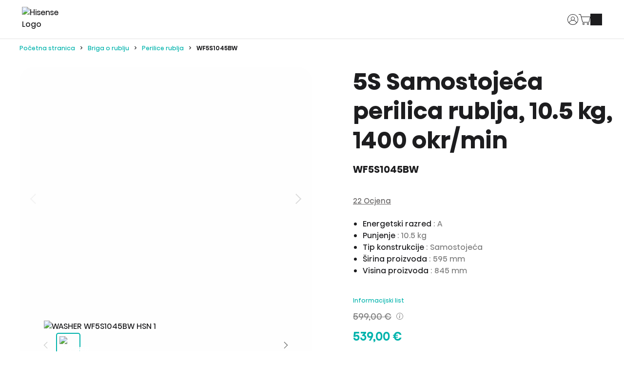

--- FILE ---
content_type: text/html; charset=utf-8
request_url: https://hr.hisense.com/proizvodi/briga-o-rublju/perilice-rublja/WASHER-WF5S1045BW-HSN/p/000000000020011184
body_size: 137924
content:
<!DOCTYPE html><html lang="hr" dir="ltr" data-beasties-container><head>
    <meta charset="utf-8">
    <title>Perilica rublja - WF5S1045BW - Hisense</title><link rel="canonical" href="https://hr.hisense.com/proizvodi/briga-o-rublju/perilice-rublja/WASHER-WF5S1045BW-HSN/p/000000000020011184">
    <meta name="description" content="Perilica rublja - Hisense WF5S1045BW - Energetski razred: A, Punjenje: 10.5 kg, Tip konstrukcije: Samostojeća, Širina proizvoda: 595 mm, Visina proizvoda: 845 mm">
    <meta property="og:site_name" content="Hisense">
    <meta property="og:title" content="Hisense">
    <meta property="og:type" content="website">
    <meta property="og:description" content="Hisense - Smart Home Appliances and Electronics">
    <meta name="page-name" content="Product Details">

    <base href="/">
    <meta name="viewport" content="width=device-width, initial-scale=1, shrink-to-fit=no">
    <meta name="msapplication-TileColor" content="#ffffff">
    <meta name="theme-color" content="#00b3ac">
    <meta name="color-scheme" content="dark light">
    <meta name="occ-backend-base-url" content="https://api-hisense.cdrwhdl6-hisenseeu2-p1-public.model-t.cc.commerce.ondemand.com">
    
    <link rel="preconnect" href="https://api-hisense.cdrwhdl6-hisenseeu2-p1-public.model-t.cc.commerce.ondemand.com/" crossorigin="anonymous">
    <link rel="preconnect" href="https://hisense.hgecdn.net" crossorigin="anonymous">
    <link rel="preconnect" href="https://static14.gorenje.com" crossorigin="anonymous">
    <link rel="preconnect" href="https://cdns.eu1.gigya.com" crossorigin="anonymous">
    <link rel="preconnect" href="https://www.googletagmanager.com" crossorigin="anonymous">
    
    <link rel="preload" href="/fonts/HisenseSansAlfabet-Regular.woff2" as="font" type="font/woff2" crossorigin>
    <link rel="preload" href="/fonts/HisenseSansAlfabet-Bold.woff2" as="font" type="font/woff2" crossorigin>
    <link rel="preload" href="https://hisense.hgecdn.net/medias/Hisense-logo-green.png?context=[base64]" as="image">

    <link rel="apple-touch-icon" sizes="180x180" href="/favicon/apple-touch-icon.png">
    <link rel="icon" type="image/png" sizes="32x32" href="/favicon/favicon-32x32.png">
    <link rel="icon" type="image/png" sizes="16x16" href="/favicon/favicon-16x16.png">
    <link rel="manifest" href="/favicon/site.webmanifest">
  <style>:root{--fa-style-family-classic: "Font Awesome 6 Free";--fa-font-solid: normal 900 1em/1 "Font Awesome 6 Free"}@font-face{font-family:"Font Awesome 6 Free";font-style:normal;font-weight:900;font-display:block;src:url("./media/fa-solid-900-5ZUYHGA7.woff2") format("woff2"),url("./media/fa-solid-900-PJNKLK6W.ttf") format("truetype")}.fas{font-weight:900}.fas{-moz-osx-font-smoothing:grayscale;-webkit-font-smoothing:antialiased;display:var(--fa-display, inline-block);font-style:normal;font-variant:normal;line-height:1;text-rendering:auto}.fas:before{content:var(--fa)}.fas{font-family:"Font Awesome 6 Free"}.fa-search{--fa: "\f002"}.fa-times{--fa: "\f00d"}.fa-times-circle{--fa: "\f057"}.fa-star{--fa: "\f005"}:root{--cx-spatial-base: .5rem;--cx-spatial-sm: calc(var(--cx-spatial-base) / 2);--cx-spatial-md: calc(2 * var(--cx-spatial-base));--cx-spatial-lg: calc(4 * var(--cx-spatial-base));--cx-spatial-xl: calc(8 * var(--cx-spatial-base))}button:focus{outline:none}.btn{font-size:1.9008rem;text-transform:var(--cx-text-transform);line-height:1;padding:12px 24px;min-height:48px;min-width:48px;border-radius:var(--cx-buttons-border-radius);font-size:var(--cx-font-size, 1.8rem);font-weight:var(--cx-font-weight-bold);line-height:var(--cx-line-height, 1.2222222222)}.btn-primary{background-color:var(--cx-color-primary);border:3px solid var(--cx-color-primary)}.btn-primary:hover{background-color:var(--cx-color-primary-accent);border-color:var(--cx-color-primary-accent)}.btn-primary:disabled{background-color:var(--cx-color-border-focus);border:var(--cx-color-border-focus)}.btn-primary:disabled:hover{border-color:var(--cx-color-border-focus)}.btn-primary:focus{background-color:var(--cx-color-primary);border-color:var(--cx-color-inverse);box-shadow:0 0 0 .2rem var(--cx-color-primary)}.btn-primary:not(:disabled):not(.disabled):active{background-color:var(--cx-color-primary-accent);border-color:var(--cx-color-primary);-webkit-filter:brightness(8.8);filter:brightness(8.8);filter:none}.btn-primary:not(:disabled):not(.disabled):active:focus{box-shadow:0 0 0 .2rem rgba(var(--cx-color-primary),.5)}.btn-secondary{color:var(--cx-color-primary);background-color:var(--cx-color-inverse);border-color:var(--cx-color-primary);border-width:var(--cx-buttons-border-width)}.btn-secondary:hover{background-color:var(--cx-color-inverse);border-color:var(--cx-color-primary-accent);color:var(--cx-color-primary-accent)}.btn-secondary:disabled{background-color:var(--cx-color-inverse);border-color:var(--cx-color-border-focus);color:var(--cx-color-border-focus)}.btn-secondary:disabled:hover{border-color:var(--cx-color-border-focus)}.btn-secondary:focus{box-shadow:0 0 0 .2em var(--cx-color-border-focus);background-color:var(--cx-color-inverse);color:var(--cx-color-primary);border-color:var(--cx-color-primary);outline-color:var(--cx-color-visual-focus)}.btn-secondary:not(:disabled):not(.disabled):active{background-color:var(--cx-color-inverse);border-color:var(--cx-color-primary-accent);color:var(--cx-color-primary-accent)}.btn-secondary:not(:disabled):not(.disabled):active:focus{box-shadow:0 0 0 .2em rgba(var(--cx-color-primary),.5)}.btn-link{font-size:1.8rem;color:var(--cx-color-primary);text-decoration:underline;cursor:pointer;display:inline-block;border-style:none;font-size:var(--cx-font-size, 1.6rem);font-weight:var(--cx-font-weight-semi);line-height:var(--cx-line-height, 1.2222222222)}.btn-link:focus{border-radius:4px}button:focus,.btn:focus{outline-style:solid;outline-color:var(--cx-color-visual-focus);outline-width:var(--cx-visual-focus-width, 2px);outline-offset:2px;transition:none;box-shadow:0 0 0 2px var(--cx-color-inverse)}@media (max-width: 1023.98px){button:focus,.btn:focus{outline-offset:-2px}}button.close:not(:disabled):not(.disabled):focus{opacity:1}input[type=checkbox]{height:22px;width:22px;vertical-align:middle;cursor:pointer;line-height:1.42857;appearance:none;-webkit-appearance:textfield;-moz-appearance:textfield;font-size:inherit;box-sizing:border-box;outline:none;border-style:solid;border-width:1px;position:absolute;margin-top:.3rem;margin-inline-start:-2.25rem}label{display:block}@media (max-width: 1023.98px){:focus:not(main)[type=checkbox]{outline-offset:2px}}input:focus{outline-style:solid;outline-color:var(--cx-color-visual-focus);outline-width:var(--cx-visual-focus-width, 2px);outline-offset:2px;transition:none;box-shadow:0 0 0 2px var(--cx-color-inverse)}@media (max-width: 1023.98px){input:focus{outline-offset:-2px}input:focus[type=checkbox]{outline-offset:2px}}a,a:hover{color:var(--cx-color-primary)}@media (max-width: 767.98px){a{min-height:48px;min-width:48px;display:block}}.cx-action-link{font-size:var(--cx-font-size, 1.6rem);font-weight:var(--cx-font-weight-semi);line-height:var(--cx-line-height, 1.2222222222);text-transform:var(--cx-button-text-transform);text-decoration:underline;cursor:pointer;display:inline-block;color:var(--cx-color-primary)}.cx-action-link:hover{color:var(--cx-color-primary-accent);text-decoration:none}.dropdown-menu{border-radius:0;margin-top:11px}:root{--cx-spinner-size: 40px}.row{display:flex;flex-wrap:wrap;margin-right:-15px;margin-left:-15px}.col{position:relative;width:100%;padding-right:15px;padding-left:15px}.col{flex-basis:0;flex-grow:1;max-width:100%}.btn{display:inline-block;font-weight:"normal";color:#1d1d1f;text-align:center;vertical-align:middle;-webkit-user-select:none;user-select:none;background-color:transparent;border:1px solid transparent;padding:14px .75rem;font-size:1.6rem;line-height:1.5;border-radius:.25rem;transition:color .15s ease-in-out,background-color .15s ease-in-out,border-color .15s ease-in-out,box-shadow .15s ease-in-out}@media (prefers-reduced-motion: reduce){.btn{transition:none}}.btn:hover{color:#1d1d1f;text-decoration:none}.btn:focus{outline:0;box-shadow:0 0 0 .2rem #00b3ac40}.btn:disabled{opacity:.65}.btn:not(:disabled):not(.disabled){cursor:pointer}.btn-primary{color:#fff;background-color:#00b3ac;border-color:#00b3ac}.btn-primary:hover{color:#fff;background-color:#008d87;border-color:#00807b}.btn-primary:focus{color:#fff;background-color:#008d87;border-color:#00807b;box-shadow:0 0 0 .2rem #26beb880}.btn-primary:disabled{color:#fff;background-color:#00b3ac;border-color:#00b3ac}.btn-primary:not(:disabled):not(.disabled):active{color:#fff;background-color:#00807b;border-color:#00736f}.btn-primary:not(:disabled):not(.disabled):active:focus{box-shadow:0 0 0 .2rem #26beb880}.btn-secondary{color:#fff;background-color:#727472;border-color:#727472}.btn-secondary:hover{color:#fff;background-color:#5f615f;border-color:#595a59}.btn-secondary:focus{color:#fff;background-color:#5f615f;border-color:#595a59;box-shadow:0 0 0 .2rem #87898780}.btn-secondary:disabled{color:#fff;background-color:#727472;border-color:#727472}.btn-secondary:not(:disabled):not(.disabled):active{color:#fff;background-color:#595a59;border-color:#525452}.btn-secondary:not(:disabled):not(.disabled):active:focus{box-shadow:0 0 0 .2rem #87898780}.btn-link{font-weight:"normal";color:#00b3ac;text-decoration:none}.btn-link:hover{color:#006762;text-decoration:underline}.btn-link:focus{text-decoration:underline}.btn-link:disabled{color:#6c757d;pointer-events:none}.btn-block{display:block;width:100%}.btn-block+.btn-block{margin-top:.5rem}cx-icon,.cx-icon{align-self:center;line-height:normal}:root{--cx-popover-font-size: .875rem;--cx-popover-background: var(--cx-color-inverse);--cx-popover-min-width: 140px;--cx-popover-max-width: 280px;--cx-popover-border-width: 1px;--cx-popover-border-color: var(--cx-color-light);--cx-popover-border-radius: 5px;--cx-popover-arrow-width: 1rem;--cx-popover-arrow-height: .5rem;--cx-popover-arrow-color: var(--cx-popover-background);--cx-popover-z-index: 10;--cx-popover-box-shadow-color: rgba(0, 0, 0, .1)}:root{--cx-progress-button-radius: 24px;--cx-progress-button-border-width: 3px;--cx-progress-button-animation-time: 1s;--cx-progress-button-primary-color: var(--cx-color-primary);--cx-progress-button-secondary-color: var(--cx-color-inverse)}:root{--cx-spinner-radius: 120px;--cx-spinner-border-width: 15px;--cx-spinner-animation-time: 1s;--cx-spinner-primary-color: var(--cx-color-primary);--cx-spinner-secondary-color: var(--cx-color-light)}html,body{margin:0;padding:0;border:0;width:100%;height:100%;line-height:1.5;font-family:Hisense Sans Alfabet,Arial,Helvetica Neue,Helvetica,sans-serif;scroll-behavior:smooth}main{background-color:var(--cx-color-background);color:var(--cx-color-text)}body{font-size:1.6rem;min-width:32rem}*,*:before,*:after{box-sizing:border-box}button,a{cursor:pointer;text-decoration:none;min-width:initial;min-height:initial}[hidden]{display:none!important}.visually-hidden,.cx-visually-hidden,.sr-only{position:absolute;width:1px;height:1px;padding:0;margin:-1px;overflow:hidden;clip:rect(0,0,0,0);clip-path:inset(0 0 99.9% 99.9%);white-space:nowrap;border:0}[data-track]{opacity:0;transition:opacity .8s ease,transform .8s ease}ul,ul li{list-style:none}cx-storefront main{padding-top:6rem}@media (min-width: 1024px){cx-storefront main{padding-top:8rem}}cx-storefront main cx-page-layout{display:flex;flex-wrap:wrap;flex-direction:row}cx-storefront header,cx-storefront footer{width:100%}cx-page-layout{display:block;width:100vw}cx-page-layout cx-page-slot{display:flex;flex-wrap:wrap;justify-content:center;flex:1 1 100%;min-height:initial;margin-top:initial;transition:margin-top 0s,min-height 0s;transition-delay:.3s}cx-page-layout cx-page-slot>*{flex:1 1 auto}cx-page-layout cx-page-slot app-paragraph{width:100%;flex:0 0 auto}app-paragraph{display:block;margin:auto}app-paragraph div{margin:0 3rem 2rem;font-size:1.8rem;font-weight:300;line-height:170%}@media (min-width: 768px){app-paragraph div{margin:0 5rem 2rem}}cx-skip-link{position:fixed;display:flex;justify-content:center;top:-100%;z-index:101;width:100%;height:100%;background-color:#0000;transition:top 0s .3s ease,background-color .3s ease}cx-skip-link>div{display:contents}cx-skip-link:focus-within{top:0;background-color:#00000080;transition:background-color .3s ease}cx-skip-link button{position:absolute;top:1rem;padding:1.5rem 3rem;font-weight:700;background-color:var(--cx-color-background);border:4px solid var(--cx-color-primary);border-radius:3rem;opacity:0}cx-skip-link button:focus{opacity:1;z-index:112}cx-link a{display:inline;padding:0;margin:0;color:currentColor}cx-media{position:relative;display:block}cx-media img{max-width:100%;max-height:100%;opacity:1;transform:scale(1);transition:all .6s}button:focus-visible,a:focus-visible,input:focus-visible,[tabindex]:focus-visible{outline:2px dotted var(--cx-color-primary);outline-offset:2px;box-shadow:0 0 2px 2px #ffffff80}.row{margin:0}@font-face{font-family:Hisense Sans Alfabet;font-weight:400;font-style:normal;font-display:swap;src:url(/fonts/HisenseSansAlfabet-Regular.woff2) format("woff2"),url(/fonts/HisenseSansAlfabet-Regular.ttf) format("truetype")}@font-face{font-family:Hisense Sans Alfabet;font-weight:700;font-style:normal;font-display:swap;src:url(/fonts/HisenseSansAlfabet-Bold.woff2) format("woff2"),url(/fonts/HisenseSansAlfabet-Bold.ttf) format("truetype")}@font-face{font-family:Hisense Sans Alfabet;font-weight:500;font-style:normal;font-display:fallback;src:url(/fonts/HisenseSansAlfabet-Medium.woff2) format("woff2"),url(/fonts/HisenseSansAlfabet-Medium.ttf) format("truetype")}@font-face{font-family:Hisense Sans Alfabet;font-weight:300;font-style:normal;font-display:fallback;src:url(/fonts/HisenseSansAlfabet-Light.woff2) format("woff2"),url(/fonts/HisenseSansAlfabet-Light.ttf) format("truetype")}button{font-family:Hisense Sans Alfabet,Arial,Helvetica Neue,Helvetica,sans-serif}.btn{font-family:Hisense Sans Alfabet,Arial,Helvetica Neue,Helvetica,sans-serif;color:var(--cx-color-white);border-color:var(--cx-color-primary);font-size:var(--cx-font-size, 1.6rem);font-weight:500;text-transform:none;padding:1rem;height:5rem;max-height:5rem;min-width:5rem;border-radius:.5rem;line-height:var(--cx-line-height, 1.22)}.btn:not(:disabled):not(.disabled):active{background-color:var(--cx-color-primary);border-color:var(--cx-color-primary);-webkit-filter:brightness(.88);filter:brightness(.88)}.btn-primary{color:var(--cx-color-white-on-primary)!important;background-color:var(--cx-color-primary);border-color:var(--cx-color-primary)}.btn-primary:focus-visible{outline:2px dotted var(--cx-color-visual-focus);outline-offset:2px;box-shadow:0 0 2px 2px var(--cx-color-visual-focus-inverted);z-index:1}.btn-primary:focus,.btn-primary:hover{filter:brightness(1.1);background-color:var(--cx-color-primary);border-color:var(--cx-color-border);color:var(--cx-color-white)}.btn-primary:disabled{color:var(--cx-color-text-inverse);background-color:var(--cx-color-primary);border-color:var(--cx-color-primary);filter:brightness(.6)}.btn-primary:not(:disabled):not(.disabled):active{display:flex;justify-content:center;align-items:center;height:100%;color:var(--cx-color-text-inverse);background-color:var(--cx-color-primary);border-color:var(--cx-color-primary);box-shadow:1px 1px 2px rgba(var(--cx-color-primary-rgb),.5);filter:brightness(.9)}.btn-secondary{background-color:var(--cx-color-secondary);border-color:var(--cx-color-secondary)}.btn-secondary:focus,.btn-secondary:hover{background-color:var(--cx-color-secondary);border-color:var(--cx-color-secondary);color:var(--cx-color-white);filter:brightness(1.1)}.btn-secondary:not(:disabled):not(.disabled):active{background-color:var(--cx-color-secondary);border-color:var(--cx-color-secondary);filter:brightness(.9)}.btn-secondary:not(:disabled):not(.disabled):active:focus{box-shadow:1px 1px 2px rgba(var(--cx-color-primary-rgb),.5)}.btn-secondary:disabled{background-color:var(--cx-color-secondary);border-color:var(--cx-color-secondary)}.btn-link{padding:0;font-size:1.5rem;font-weight:400;line-height:1.5;color:var(--cx-color-gray-bottom-links);text-decoration:underline;background-color:transparent;border:none}.btn-hisense{display:inline-block;padding:0 3rem;min-width:15rem;height:5.6rem;line-height:5.6rem;font-size:1.4rem;font-weight:400;text-align:center;white-space:nowrap;border:none;border-radius:3.6rem;color:var(--cx-color-white-on-primary);background:linear-gradient(90deg,#6debe6,#39d5ce 10%,#00aaa6 40%,#067977 60%);background-size:200%;transition:all .6s ease}@media (min-width: 768px){.btn-hisense{height:7.2rem;line-height:7.2rem;font-size:1.6rem}}.btn-hisense:focus-visible{outline:2px dotted var(--cx-color-visual-focus);outline-offset:2px;box-shadow:0 0 2px 2px var(--cx-color-visual-focus-inverted);z-index:1}.btn-hisense:hover{color:var(--cx-color-white-on-primary);text-decoration:none;background-position:0% 0%;background-size:400%}cx-scroll-to-top{position:fixed;z-index:100;right:1rem;bottom:1rem;width:4.2rem;height:4.2rem;opacity:0;transform:translateY(100px);pointer-events:none;transition:transform .5s ease-in,opacity .5s ease-in;will-change:transform,opacity}@media (min-width: 1024px){cx-scroll-to-top{right:8rem;bottom:2.4rem;width:7.5rem}}cx-scroll-to-top .cx-scroll-to-top-btn{height:100%;width:100%;background-color:rgba(var(--cx-color-secondary-rgb),.5);background-image:url(/icons/icon-top.svg);background-repeat:no-repeat;background-position:center;background-size:2rem;border:2px solid transparent;border-radius:2rem;text-indent:-999rem;overflow:hidden;cursor:pointer;transition:background-color .3s ease}@media (min-width: 1024px){cx-scroll-to-top .cx-scroll-to-top-btn{background-size:3.2rem}}cx-scroll-to-top .cx-scroll-to-top-btn:hover{background-color:#00b3ac}cx-scroll-to-top .cx-scroll-to-top-btn:is(:focus,:focus-visible){outline:none;border-color:var(--cx-color-primary);box-shadow:0 0 0 2px rgba(var(--cx-color-primary-rgb),.3);background-color:rgba(var(--cx-color-secondary-rgb),.8)}cx-scroll-to-top .cx-scroll-to-top-btn:is(:focus,:focus-visible):hover{background-color:#00b3ac}cx-scroll-to-top .cx-scroll-to-top-btn:focus:not(:focus-visible){border-color:transparent;box-shadow:none;background-color:rgba(var(--cx-color-secondary-rgb),.5)}cx-scroll-to-top .cx-scroll-to-top-btn:focus:not(:focus-visible):hover{background-color:#00b3ac}form button:focus,form button:active{color:var(--cx-color-text);border-color:var(--cx-color-primary);background-color:transparent;outline:none;box-shadow:1px 1px 2px rgba(var(--cx-color-primary-rgb),.6)}label{padding-top:2rem}input:autofill,input:-webkit-autofill,input:-internal-autofill-selected{color:var(--cx-color-secondary);background-color:transparent!important;background-image:none}cx-global-message{position:fixed;left:1rem;top:1rem;right:1rem;z-index:100}header{position:fixed;top:0;left:0;z-index:100;transition:all .5s ease-out;font-weight:400;display:block}@media (min-width: 1024px){header:before{content:"";position:absolute;bottom:0;left:0;width:100%;height:10px;height:1px;background-color:var(--cx-color-border);z-index:20}}header:after{content:"";transition:background-color .3s ease-out}header .cx-hamburger{display:block;padding:0}header .cx-hamburger .hamburger-box{height:11px}@media (min-width: 1024px){header .cx-hamburger{display:none}}header .SiteLogo{min-width:9.2rem;width:9.2rem;margin-right:1.5rem;margin-bottom:.5rem}@media (min-width: 1024px){header .SiteLogo{width:initial;margin-right:2.5rem}}@media (min-width: 1440px){header .SiteLogo{margin-right:2.7rem}}header .SiteLogo cx-media{z-index:10}header .SiteLogo cx-media img{display:block;min-width:9.2rem;width:9.2rem;z-index:0}@media (min-width: 1024px){header .SiteLogo cx-media img{width:11.7rem}}header .SiteLogo cx-banner a{z-index:11}header .header{max-width:100%;height:6rem;padding:0 2rem;display:flex;justify-content:space-between;align-items:center;flex-wrap:nowrap;position:relative;color:var(--cx-color-text);background-color:var(--cx-color-background)}@media (min-width: 1024px){header .header{height:8rem;padding:0 min(3.5%,5rem)}header .header .SiteLogo{flex:0 0 auto}}@media (min-width: 1024px){header .navigation .NavigationBar{display:none}}cx-page-slot.HeaderLinks,app-header-links{height:100%;flex:0 0 auto}ul.HeaderLinks{align-self:center;height:100%;display:flex;justify-content:end;align-items:center;margin:0;padding:0 0 0 1rem;gap:1rem}ul.HeaderLinks>li{display:inline-flex;align-items:center;justify-content:center;height:100%}ul.HeaderLinks>li:focus-within .dropdown-menu{pointer-events:auto;opacity:1}@media (min-width: 1024px){ul.HeaderLinks>li.hamburger{display:none}}ul.HeaderLinks>li:hover .dropdown-menu{pointer-events:auto;opacity:1}ul.HeaderLinks>li a{display:block;background-color:var(--cx-color-text);text-decoration:none;transition:color .3s ease-out}ul.HeaderLinks>li a:focus-visible{outline:2px dotted var(--cx-color-visual-focus);outline-offset:2px;box-shadow:0 0 2px 2px var(--cx-color-visual-focus-inverted);z-index:1}ul.HeaderLinks>li a.lnk-user,ul.HeaderLinks>li a.lnk-cart-counter{height:2.4rem;width:2.4rem}ul.HeaderLinks>li a.lnk-user{background-color:transparent;display:flex}ul.HeaderLinks>li a.lnk-user svg path{fill:var(--cx-color-text)}ul.HeaderLinks>li a.lnk-user:hover svg path,ul.HeaderLinks>li a.lnk-user:focus svg path{fill:var(--cx-color-primary)}ul.HeaderLinks>li a.lnk-cart-counter{background-color:transparent}ul.HeaderLinks>li a.lnk-cart-counter svg path{fill:var(--cx-color-text)}ul.HeaderLinks>li a.lnk-cart-counter:hover svg path,ul.HeaderLinks>li a.lnk-cart-counter:focus svg path{fill:var(--cx-color-primary)}ul.HeaderLinks .dropdown-menu{pointer-events:none;display:block;opacity:0;cursor:auto;background-color:var(--cx-color-background);position:absolute;margin:.5rem;padding:.2rem;border:1px solid var(--cx-color-border);top:5.4rem;left:0;left:calc(100vw - 28rem);right:1rem;transition:opacity .3s ease-out}@media (min-width: 1024px){ul.HeaderLinks .dropdown-menu{top:7.4rem}}ul.HeaderLinks .dropdown-menu a{color:var(--cx-color-text);background-color:var(--cx-color-background);padding:1.2rem 3rem;width:100%;font-size:1.4rem}ul.HeaderLinks .dropdown-menu a:hover,ul.HeaderLinks .dropdown-menu a:focus{color:var(--cx-color-inverse);background-color:var(--cx-color-primary);text-decoration:none}footer cx-page-layout.footer{background-color:var(--cx-color-background);display:flex;flex-wrap:wrap}@media (max-width: 1023px){footer cx-page-layout.footer{flex-direction:column}}footer cx-page-layout.footer:before{content:"";width:100%;height:1px;background-color:var(--cx-color-border)}footer cx-page-layout.footer>cx-page-slot{flex:1 1 50%}.footer .FooterLogo{padding:6rem 0 4rem 10%;justify-content:flex-start}@media (max-width: 1023px){.footer .FooterLogo{margin:0;padding:3rem 3rem 1rem;flex-direction:column}}.footer .FooterLogo img{width:18.5rem;height:3rem}@media (max-width: 1023px){.footer .FooterLogo img{width:14.6rem;height:2.4rem}}.footer .SocialMedia{padding:5rem 10% 4rem 0;display:flex;justify-content:flex-end}@media (max-width: 1023px){.footer .SocialMedia{padding:2rem 1.5rem;justify-content:flex-start}}.footer .SocialMedia app-footer-social-link{flex:0}.footer .SocialMedia app-footer-social-link img{vertical-align:middle;border-style:none}.footer .SocialMedia a.social-btn{border-radius:50%;background-color:var(--cx-color-background-secondary);margin:1rem 2rem 1rem 1rem;transition:all .4s ease-out;display:block}.footer .SocialMedia a.social-btn:hover{background-color:var(--cx-color-secondary);transition:all .4s ease-out}.footer .SocialMedia a.social-btn:last-of-type{margin-right:0}.footer .SocialMedia a.social-btn .icon{width:5.8rem;height:5.8rem;background-color:var(--cx-color-text)}@media (min-width: 1024px){.footer .SocialMedia a.social-btn .icon{width:4.6rem;height:4.6rem}}.footer .SocialMedia a.social-btn .icon-tiktok{-webkit-mask:url(/icons/icon-tiktok.svg) center no-repeat;mask:url(/icons/icon-tiktok.svg) center no-repeat}.footer .SocialMedia a.social-btn .icon-fb{-webkit-mask:url(/icons/icon-fb.svg) center no-repeat;mask:url(/icons/icon-fb.svg) center no-repeat}.footer .SocialMedia a.social-btn .icon-ig{-webkit-mask:url(/icons/icon-ig.svg) center no-repeat;mask:url(/icons/icon-ig.svg) center no-repeat}.footer .SocialMedia a.social-btn .icon-youtube{-webkit-mask:url(/icons/icon-youtube.svg) center no-repeat;mask:url(/icons/icon-youtube.svg) center no-repeat}app-gg-footer{color:var(--cx-color-text);padding:0}app-gg-footer a{display:block;text-decoration:none}app-gg-footer .footer-links-container{padding:0;margin:0;flex-direction:column;font-size:1.4rem}@media (min-width: 1024px){app-gg-footer .footer-links-container{margin:0 10%;padding:4rem 0 2rem;border-top:1px solid var(--cx-color-border);display:flex;justify-content:space-between}}app-gg-footer .footer-links-container .footer-links app-gg-footer-nav-node{display:block;width:auto}@media (min-width: 1024px){app-gg-footer .footer-links-container .footer-links app-gg-footer-nav-node{width:100%;display:flex;justify-content:space-between}}app-gg-footer .footer-links-container ul.col{padding:0;margin:0;flex-grow:0}@media (min-width: 1024px){app-gg-footer .footer-links-container ul.col:last-of-type{padding-right:0}}app-gg-footer .footer-links-container ul.col li.row{display:block;margin:0;padding-left:1.5rem;border-bottom:1px solid var(--cx-color-border);overflow:hidden;position:relative;transition:max-height .3s ease-out}@media (min-width: 1024px){app-gg-footer .footer-links-container ul.col li.row{margin-bottom:4rem;padding:0;width:max-content;border-bottom:unset;max-height:unset;overflow:unset}}app-gg-footer .footer-links-container ul.col li.row .accordion-toggle{display:block;position:absolute;background:var(--cx-color-background);border:none;width:3rem;height:3rem;top:1.3rem;right:1.2rem;transition:all .4s ease-out}@media (min-width: 1024px){app-gg-footer .footer-links-container ul.col li.row .accordion-toggle{display:none}}app-gg-footer .footer-links-container ul.col li.row .accordion-toggle:before,app-gg-footer .footer-links-container ul.col li.row .accordion-toggle:after{content:"";position:absolute;display:inline-block;background:var(--cx-color-text)}app-gg-footer .footer-links-container ul.col li.row .accordion-toggle:before{top:1.4rem;right:.8rem;width:1.4rem;height:.2rem}app-gg-footer .footer-links-container ul.col li.row .accordion-toggle:after{top:.8rem;right:1.4rem;width:.2rem;height:1.4rem;transition:all .2s ease-out}app-gg-footer .footer-links-container ul.col li.row div.accordion:focus-within>ul>li{max-height:5.7rem;transition:all .6s ease}@media (min-width: 1024px){app-gg-footer .footer-links-container ul.col li.row div.accordion:focus-within>ul>li{max-height:none}}app-gg-footer .footer-links-container ul.col li.row div.accordion{font-size:1.4rem;margin:0}app-gg-footer .footer-links-container ul.col li.row div.accordion h4{font-weight:500;margin-block:0}@media (min-width: 1024px){app-gg-footer .footer-links-container ul.col li.row div.accordion h4{margin-bottom:2rem}}app-gg-footer .footer-links-container ul.col li.row div.accordion h4 a{display:block;padding:1.7rem 1.5rem}@media (min-width: 1024px){app-gg-footer .footer-links-container ul.col li.row div.accordion h4 a{padding:0}}app-gg-footer .footer-links-container ul.col li.row div.accordion>ul{list-style:none;padding:0;margin:0}app-gg-footer .footer-links-container ul.col li.row div.accordion>ul>li{max-height:0;transition:all .6s ease;display:block;margin-inline-start:0;font-weight:300;margin-bottom:0}@media (min-width: 1024px){app-gg-footer .footer-links-container ul.col li.row div.accordion>ul>li{max-height:none;margin-bottom:.5rem}}app-gg-footer .footer-links-container ul.col li.row div.accordion>ul>li a{display:block;padding:0 1.5rem 1rem}@media (min-width: 1024px){app-gg-footer .footer-links-container ul.col li.row div.accordion>ul>li a{padding:0}}app-gg-footer .footer-links-container ul.col li.row div.accordion a{display:block;color:var(--cx-color-text)}app-gg-footer .footer-links-container ul.col li.row div.accordion a:hover{text-decoration:underline}app-gg-footer .bottom-links-container{background-color:var(--cx-color-background-secondary);display:block;padding:2rem 1.5rem;font-size:1.4rem;font-weight:400}@media (min-width: 1024px){app-gg-footer .bottom-links-container{padding:4rem 10%;display:flex;justify-content:space-between;gap:2rem}}@media (min-width: 1200px){app-gg-footer .bottom-links-container{font-size:1.5rem}}app-gg-footer .bottom-links-container a.icon-region{color:var(--cx-color-text);display:inline-block;background:url(/icons/icon-worldwide-green.svg) no-repeat 0 0;background-size:3.3rem auto;min-height:3.3rem;font-size:inherit;padding-top:.5rem;padding-left:5rem;margin-bottom:3.5rem}@media (min-width: 1024px){app-gg-footer .bottom-links-container a.icon-region{background-position:0 1px;background-size:2rem auto;padding:0 0 0 3rem;margin-bottom:0}}app-gg-footer .bottom-links-container ul.bottom-links{display:block;width:auto;list-style:none;padding:0;margin:0}@media (min-width: 1024px){app-gg-footer .bottom-links-container ul.bottom-links{display:flex;flex-wrap:wrap;justify-content:center;gap:1rem 2rem}}app-gg-footer .bottom-links-container ul.bottom-links li{margin-bottom:2rem;font-weight:300;font-size:inherit}@media (min-width: 1024px){app-gg-footer .bottom-links-container ul.bottom-links li{padding:0;margin:0}}app-gg-footer .bottom-links-container ul.bottom-links li a{color:var(--cx-color-gray-bottom-links)}app-gg-footer .bottom-links-container ul.bottom-links li a:hover{text-decoration:underline}app-gg-footer .bottom-links-container .copyright{color:#707070;padding-top:2rem;font-weight:300;font-size:1.4rem}@media (min-width: 1024px){app-gg-footer .bottom-links-container .copyright{white-space:nowrap;padding-top:0;font-weight:400;flex-shrink:0}}@media (min-width: 1200px){app-gg-footer .bottom-links-container .copyright{font-size:1.5rem}}.footer .payment-links-container{margin:0;padding:2rem 0 2rem 1rem;display:flex;justify-content:left;flex-wrap:wrap;background:#ffffffa8}@media (min-width: 576px){.footer .payment-links-container{justify-content:center;padding:2rem}}.footer .payment-links-container .payment-icon{display:block;height:3.5rem;margin:1rem}@media (min-width: 576px){.footer .payment-links-container .payment-icon{height:4rem}}@media (min-width: 768px){.footer .payment-links-container .payment-icon{height:4.5rem}}.footer .payment-links-container .rs_payment_maestro{content:url(/icons/maestro.webp)}.footer .payment-links-container .rs_payment_mastercard{content:url(/icons/mastercard.webp)}.footer .payment-links-container .rs_payment_visa{content:url(/icons/visa.webp)}.footer .payment-links-container .rs_payment_visa_secure{content:url(/icons/visasc.webp)}.footer .payment-links-container .hr_payment_diners_installment{content:url(/icons/diners-na-rate-hr.webp)}.footer .payment-links-container .hr_payment_discover{content:url(/icons/discover-hr.webp)}.footer .payment-links-container .hr_payment_mastercard{content:url(/icons/mastercard-id-check-hr.webp)}.footer .payment-links-container .hr_payment_payway{content:url(/icons/PayWay-Sticker-45.webp)}.footer .payment-links-container .hr_payment_american_express{content:url(/icons/americanexpress-hr.webp)}.footer .payment-links-container .hr_payment_diners{content:url(/icons/diners-hr.webp)}cx-anonymous-consent-open-dialog{display:flex;justify-content:center;margin:0}@media (max-width: 767.98px){cx-anonymous-consent-open-dialog{justify-content:flex-start}}@media (max-width: 1023.98px){cx-anonymous-consent-open-dialog{justify-content:flex-start}}cx-page-layout{display:block;width:100%}cx-page-layout.footer{background-color:var(--cx-background-color, var(--cx-color-dark));color:var(--cx-color, var(--cx-color-inverse))}cx-page-slot{display:block}.close{float:right;font-size:2.4rem;font-weight:"bold";line-height:1;color:#000;text-shadow:0 1px 0 #fff;opacity:.5}.close:hover{color:#000;text-decoration:none}.close:not(:disabled):not(.disabled):hover,.close:not(:disabled):not(.disabled):focus{opacity:.75}button.close{padding:0;background-color:transparent;border:0}cx-page-layout.ProductDetailsPageTemplate{padding:0;margin:0}cx-page-layout.ProductDetailsPageTemplate cx-page-slot.Summary{display:grid;grid-template-columns:100%;margin-bottom:1rem;max-width:min(100vw,144rem);min-height:42rem;padding:0;margin:2rem auto;row-gap:1rem;column-gap:2rem;width:100%;height:auto}@media (min-width: 768px){cx-page-layout.ProductDetailsPageTemplate cx-page-slot.Summary{grid-template-columns:55% 1fr;grid-template-rows:1fr fit-content(8rem) fit-content(8rem);row-gap:0}}cx-page-layout.ProductDetailsPageTemplate cx-page-slot.Section2,cx-page-layout.ProductDetailsPageTemplate cx-page-slot.Section1,cx-page-layout.ProductDetailsPageTemplate cx-page-slot.Section3{width:100%}@media (max-width: 767.98px){body:not(.searchbox-is-active) cx-searchbox input{width:0;padding:0}body:not(.searchbox-is-active) cx-searchbox button.reset{display:none}}cx-searchbox{z-index:100;display:block}cx-searchbox:before{content:"";position:fixed;inset:0;background:#0003;visibility:hidden;opacity:0;transition:all .6s ease-out}cx-searchbox label{display:flex;align-content:stretch;max-width:50%;margin:0;padding:0;background:none}@media (max-width: 1023px){cx-searchbox label{max-width:100%}}cx-searchbox label input{display:none}cx-searchbox label button,cx-searchbox label div.search-icon{color:currentColor;flex-basis:48px;text-align:center;background:none;border:none;padding:6px}cx-searchbox label button{flex-basis:auto}cx-searchbox label button.search{display:block;text-indent:-999rem;padding:0}cx-searchbox label button.search:focus{box-shadow:none}cx-searchbox label button.search:focus cx-icon{background-color:var(--cx-color-primary)}cx-searchbox label button.search cx-icon{display:block;width:2.4rem;height:2.4rem;mask:url(/icons/icon-search.svg) center center no-repeat;background-color:var(--cx-color-text)}cx-searchbox label button.search cx-icon:before{content:none}cx-searchbox label button.search cx-icon:hover{background-color:var(--cx-color-primary)}cx-searchbox label button.reset{display:none}cx-searchbox label button.reset cx-icon:before{font-size:1.4rem}@media (max-width: 767.98px){cx-searchbox label button.reset{position:relative;left:74px;top:52px;z-index:20}}cx-searchbox label div.search-icon{display:none}cx-searchbox .results{display:none;position:fixed;left:25%;width:50%;color:var(--cx-color-text);background:var(--cx-color-background);font-size:1.6rem;font-weight:300}@media (max-width: 767.98px){cx-searchbox .results{top:105px;z-index:10}}@media (max-width: 1023px){cx-searchbox .results{left:0;width:100%}}cx-searchbox .results .products{padding:0;margin:1rem;list-style:none;font-size:1.6rem;font-weight:300}@media (max-width: 767.98px){cx-searchbox .results .products{display:none}}cx-product-reviews{margin:0 auto;padding:2rem;max-width:min(116rem,96vw);flex-basis:100%}@media (min-width: 768px){cx-product-reviews{padding:4rem}}cx-product-reviews h2{margin-bottom:1rem}cx-product-reviews cx-star-rating{padding:0}cx-product-reviews .header{padding:0 0 1rem;margin:0 0 2rem;border-bottom:1px solid var(--cx-color-border);display:flex;flex-wrap:wrap;gap:4rem}cx-product-reviews .header .login-register-container,cx-product-reviews .header .write-review-container{flex:1 auto;width:100%}@media (min-width: 768px){cx-product-reviews .header .login-register-container,cx-product-reviews .header .write-review-container{width:calc(50% - 2rem)}cx-product-reviews .header .login-register-container p,cx-product-reviews .header .write-review-container p{min-height:5rem}}cx-product-reviews .header .login-register-container a{text-align:center;padding:0;color:var(--cx-color-white-on-primary);border-radius:.5rem;font-weight:700;text-decoration:none;margin-top:.5rem;font-size:var(--cx-font-size, 1.6rem);border:none;display:block;line-height:5rem;width:80%}cx-product-reviews .header .write-review-container .button-review-primary{color:var(--cx-color-white-on-primary);width:80%}cx-product-reviews .header .rating-container{flex-basis:100%;width:100%}cx-product-reviews .review{display:flex;flex-direction:column;grid-row-gap:1vw;grid-column-gap:1vw;margin:4vh 0 2vh;gap:1.5rem}cx-product-reviews .review .text{word-break:break-word}cx-product-reviews .review cx-star-rating,cx-product-reviews .review .title,cx-product-reviews .review .text{grid-column:1/span 2}@media (max-width: 1023.98px){cx-product-reviews .review .text{grid-column:1/span 3}}cx-product-reviews .review .name{grid-column:1/span 1}cx-product-reviews .review .text{grid-row:0}cx-product-reviews .review .title{font-weight:700}cx-product-reviews .review .text{margin:.5vh 0}cx-product-reviews .review .name{text-align:start}cx-product-reviews .review-header{display:flex;gap:10px;align-items:baseline;font-weight:700}@media (max-width: 767px){cx-product-reviews .review-header{display:flex;flex-direction:column;gap:2px}}cx-product-reviews .review-header .user-container{display:flex;gap:1rem;font-weight:400}cx-product-reviews .originally-published{margin-top:-1rem;font-weight:700}@media (max-width: 767px){cx-product-reviews .originally-published{margin-top:-.6rem}}cx-product-reviews .review-google-translate-logo-container{display:flex;justify-content:flex-end;align-content:baseline}cx-product-reviews .review-google-translate-logo-container .google-translate-logo{max-height:8rem;max-width:20rem}cx-product-reviews .button-show-hide-container>button{display:block;margin:auto;margin-bottom:2rem;min-width:20rem;max-width:35rem;color:var(--cx-color-white-on-primary)!important}cx-add-to-cart{text-align:center;grid-column:1}@media (min-width: 768px){cx-add-to-cart{grid-column:2;text-align:left}}cx-add-to-cart .btn-hisense{min-width:20rem;margin-top:1rem}cx-product-intro{padding:0;grid-row:3}cx-product-intro .rating{display:flex;flex-flow:column wrap;align-items:baseline}@media (max-width: 767px){cx-product-intro .rating{align-items:center}}cx-product-intro .btn{border:none;padding:1rem 0;font-weight:400}@media (min-width: 768px){cx-product-intro{grid-column:2;grid-row:2}}@media (max-width: 767px){cx-product-intro .rating{margin-left:0;justify-content:center}}.google-translate-logo{content:url(/icons/google-translate-logo.webp)}.comparison-bar{position:fixed;display:flex;flex-direction:column;justify-content:center;align-items:stretch;background:var(--cx-color-reverse);border-color:var(--cx-color-secondary);bottom:0;left:0;right:0;z-index:10000000000;text-align:center}@media (min-width: 768px){.comparison-bar{flex-direction:row}}.comparison-bar .compared-products{flex-grow:1;display:flex;overflow:auto;justify-content:start;gap:1rem;margin:1rem;padding:0 0 1rem;border:1px solid var(--cx-color-border);border-width:0 0 1px 0}@media (min-width: 768px){.comparison-bar .compared-products{flex-wrap:nowrap;border-width:0 1px 0 0;padding:0}}.comparison-bar .compare-side{position:relative;margin:0 1rem 1rem}.comparison-bar .compare-side .close{position:absolute;right:0;color:var(--cx-color-text);opacity:.5;font-size:2rem;text-shadow:none;cursor:pointer}.comparison-bar .compare-side .close:hover{opacity:1;color:var(--cx-color-primary)}@media (min-width: 768px){.comparison-bar .compare-side{text-align:start;margin:1rem 1rem 1rem 0}}.comparison-bar .compare-side h2{font-size:1.6rem;color:var(--cx-color-primary)}.comparison-bar .compare-side p{font-size:1.3rem;margin-bottom:1rem}.comparison-bar .compare-side cx-generic-link a{line-height:4rem;height:4rem}.product-compare{color:var(--cx-color-black);margin-top:1rem;display:flex;gap:1rem;justify-content:center}.product-compare.start{color:var(--cx-color-text)}@media (min-width: 768px){.product-compare.start{justify-content:start}}.product-compare input[type=checkbox]{-webkit-appearance:none;appearance:none;position:relative;margin:0;border:1px solid var(--cx-color-text);border-radius:4px;transition:all .6s ease}.product-compare input[type=checkbox]:after{content:"";position:absolute;transform:scale(0);transition:.2s transform ease-in-out;background-position:center center;background-repeat:no-repeat;background-size:100%;width:2rem;height:2rem;background-image:url(/icons/check-white.svg)}.product-compare input[type=checkbox]:checked{background:var(--cx-color-primary);border-color:var(--cx-color-primary)}.product-compare input[type=checkbox]:checked:after{transform:scale(.8)}.product-compare label{padding:0;margin:0;font-weight:300;font-size:1.5rem;cursor:pointer;-webkit-user-select:none;user-select:none;transition:all .6s ease}.product-compare label:hover{color:var(--cx-color-primary)}.traffic-light{font-size:1.4rem;font-weight:600}.traffic-light:before{content:"";display:inline-block;width:11px;height:11px;margin-right:.5rem;border-radius:50%}.traffic-light.in-stock:before{background-color:#47b762}app-gg-in-stock-reminder-action{text-align:center;grid-column:1}@media (min-width: 768px){app-gg-in-stock-reminder-action{grid-column:2;text-align:left}}.product-downloads{background-color:var(--cx-color-background-secondary);padding:2rem;margin-top:1rem;border-top:1px solid rgba(0,0,0,.1)}.product-downloads:last-child{padding-bottom:2rem}@media (min-width: 768px){.product-downloads{padding-top:3rem}.product-downloads:last-child{padding-bottom:4rem}}.product-downloads-wrapper{margin:0 auto;padding:0;max-width:116rem}@media (min-width: 1024px){.product-downloads-wrapper{padding:0 4rem}}.product-downloads-wrapper h2{font-size:3rem;font-weight:700;text-transform:uppercase;text-align:center;margin-bottom:2rem;word-break:break-word}@media (min-width: 768px){.product-downloads-wrapper h2{font-size:4rem}}.product-downloads-wrapper p{flex-grow:1;margin:0}.product-downloads-wrapper .items{display:flex;flex-wrap:wrap;justify-content:center;align-items:stretch;gap:1rem}.product-downloads-wrapper .items cx-generic-link.item{width:100%}@media (min-width: 1024px){.product-downloads-wrapper .items cx-generic-link.item{width:calc(50% - 1rem)}}.product-downloads-wrapper .items a.item{display:flex;align-items:flex-start;padding:2rem;background-color:var(--cx-color-background);border-radius:3rem;color:var(--cx-color-text)}.product-downloads-wrapper .items a.item p{word-break:break-word;hyphens:auto}.product-downloads-wrapper .items a.item:hover{text-decoration:none;color:var(--cx-color-primary)}.product-downloads-wrapper .items a.item .icon{flex:0 0 5rem;background:transparent url(/icons/icon-terms.svg) no-repeat center center;min-height:5rem}.product-downloads-wrapper .items a.item .text{display:flex;flex-direction:column;flex-grow:1;margin:0;padding:0}.product-downloads-wrapper .items a.item .text p{font-size:2rem;margin:0}.product-downloads-wrapper .items a.item .text small{font-size:1.2rem}cx-page-slot>app-gg-product-specs{flex-basis:100%}cx-page-slot>app-gg-product-specs .product-specs{background:var(--cx-color-background-inverse);color:var(--cx-color-inverse)}cx-page-slot>app-gg-product-specs .product-specs-wrapper{margin:0 auto;padding:0;max-width:116rem}@media (min-width: 768px){cx-page-slot>app-gg-product-specs .product-specs-wrapper{padding:3rem}}cx-page-slot>app-gg-product-specs .product-specs-wrapper .header{margin:2rem;padding:4rem 0 3rem;border-bottom:1px solid var(--cx-color-border-inverese);color:var(--cx-color-text-secondary);text-align:center}cx-page-slot>app-gg-product-specs .product-specs-wrapper .header .section-title{font-size:1.6rem;line-height:3;color:var(--cx-color-secondary)}@media (min-width: 768px){cx-page-slot>app-gg-product-specs .product-specs-wrapper .header .section-title{font-size:2rem;line-height:1.2}}cx-page-slot>app-gg-product-specs .product-specs-wrapper .header .title{font-weight:700;font-size:2.4rem;line-height:1.3;text-transform:uppercase;font-size:2.8rem}@media (min-width: 1024px){cx-page-slot>app-gg-product-specs .product-specs-wrapper .header .title{font-size:calc(2.8rem + 12 * (100vw - 1024px) / 416)}}@media (min-width: 1440px){cx-page-slot>app-gg-product-specs .product-specs-wrapper .header .title{font-size:4rem}}cx-page-slot>app-gg-product-specs .product-specs-wrapper .specs{font-size:1.6rem;line-height:1.3;font-weight:300}@media (min-width: 768px){cx-page-slot>app-gg-product-specs .product-specs-wrapper .specs{font-size:1.8rem}}cx-page-slot>app-gg-product-specs .product-specs-wrapper .specs .spec-container{display:flex;flex-wrap:wrap;flex-direction:column;max-height:6rem;overflow:hidden;padding-right:3rem;transition:all .6s ease-out}cx-page-slot>app-gg-product-specs .product-specs-wrapper .specs .spec-container.show{max-height:999rem;transition:all 1.2s ease-in}@media (min-width: 1024px){cx-page-slot>app-gg-product-specs .product-specs-wrapper .specs .spec-container{flex-direction:row;padding-right:0}}cx-page-slot>app-gg-product-specs .product-specs-wrapper .specs .spec-container .group-title{position:relative;width:100%;margin:2rem;padding:0;border:none;background:none;color:var(--cx-color-primary);cursor:pointer;font:inherit;text-align:left}@media (min-width: 1024px){cx-page-slot>app-gg-product-specs .product-specs-wrapper .specs .spec-container .group-title{max-width:100%}}cx-page-slot>app-gg-product-specs .product-specs-wrapper .specs .spec-container .group-title:after{content:"";position:absolute;display:block;top:.8rem;right:1rem;width:1rem;height:1rem;border-top:2px solid var(--cx-color-primary);border-left:2px solid var(--cx-color-primary);transform:rotate(45deg);transition:all .5s}cx-page-slot>app-gg-product-specs .product-specs-wrapper .specs .spec-container.show .group-title:after{top:.2rem;transform:rotate(225deg)}cx-page-slot>app-gg-product-specs .product-specs-wrapper .specs .spec-container .spec{display:flex;width:100%;margin-bottom:2rem;padding:1rem 0 0 2rem}@media (min-width: 1024px){cx-page-slot>app-gg-product-specs .product-specs-wrapper .specs .spec-container .spec{max-width:50%}}cx-page-slot>app-gg-product-specs .product-specs-wrapper .specs .spec-container .spec .title{flex:0 0 40%;font-weight:500;padding-right:1rem}cx-page-slot>app-gg-product-specs .product-specs-wrapper .specs .spec-container .spec .desc{flex:0 0 60%;display:flex;flex-wrap:wrap;justify-content:flex-start}cx-page-slot>app-gg-product-specs .product-specs-wrapper .specs .spec-container .spec .desc .val{padding-right:1rem;overflow-wrap:anywhere}cx-page-slot>app-gg-product-specs .product-specs-wrapper .specs .spec-container .spec .desc .val:after{content:","}cx-page-slot>app-gg-product-specs .product-specs-wrapper .specs .spec-container .spec .desc .val:last-of-type:after{content:""}cx-page-slot>app-gg-product-specs .product-specs-wrapper .footer{margin:0 2rem;border-top:1px solid var(--cx-color-border-inverese);filter:invert(10%);padding:3rem 0 8rem;font-size:1.2rem;line-height:1.2;font-weight:300;color:#909090}cx-product-summary{grid-column:1;grid-row:2;text-align:center}@media (min-width: 768px){cx-product-summary{grid-column:2;grid-row:1;text-align:left}}cx-product-summary h1{font-weight:700;text-transform:none;line-height:4rem;word-break:break-word;margin:0;font-size:3rem}@media (min-width: 480px){cx-product-summary h1{font-size:calc(3rem + 22 * (100vw - 480px) / 960)}}@media (min-width: 1440px){cx-product-summary h1{font-size:5.2rem}}@media (min-width: 767px){cx-product-summary h1{line-height:6rem;padding-right:1rem}}cx-product-summary h1 span{text-transform:none;display:block;font-size:2rem;font-weight:700;margin-bottom:1rem}cx-product-summary .description{margin-top:1rem;padding-left:2rem}cx-product-summary .description span{color:var(--cx-color-text-secondary)}cx-product-summary .description li{list-style-position:inside;list-style-type:disc}@media (min-width: 786px){cx-product-summary .description li{list-style-position:outside}}cx-product-summary .badges{justify-content:center}cx-product-summary .badges a img{max-height:6rem}@media (min-width: 768px){cx-product-summary .badges{justify-content:start}}cx-product-summary .full-price-container{margin-top:1rem}cx-product-summary .full-price-container .full-price-value{font-size:1.8rem;color:var(--cx-color-text-secondary)}cx-product-summary .full-price-container .full-price-value .line-through{text-decoration:line-through}cx-product-summary .full-price-container .full-price-icon{display:inline-block;cursor:pointer;width:1.4rem;height:1.4rem;-webkit-mask:url(/icons/icon-info.svg);mask:url(/icons/icon-info.svg);background-color:currentColor;transform:scale(1);margin-left:1rem}cx-product-summary .full-price-container .full-price-desc{margin:0 2rem;font-size:1.4rem;background-color:var(--cx-color-primary);color:var(--cx-color-white);text-align:center;padding:1rem;border-radius:.5rem;visibility:hidden;position:absolute;z-index:1;-webkit-user-select:none;user-select:none;opacity:0;transition:opacity .3s ease-out,visibility 0ms ease-out .3s}@media (min-width: 768px){cx-product-summary .full-price-container .full-price-desc{margin:0 1rem 0 0;text-align:left;max-width:50rem}}cx-product-summary .full-price-container:hover .full-price-value{color:var(--cx-color-text-secondary)}cx-product-summary .full-price-container:hover .full-price-icon{background-color:var(--cx-color-primary)}cx-product-summary .full-price-container:hover .full-price-desc{visibility:visible;opacity:1;transition:opacity .3s ease-in,visibility 0s ease-in 0ms}cx-product-summary .price{margin-top:1rem;color:var(--cx-color-primary);font-weight:500;font-size:2.4rem}cx-product-summary .traffic-light.in-stock:before{background-color:#47b762}cx-product-summary .traffic-light{font-size:14px;font-weight:600;margin-top:1rem}cx-product-summary .traffic-light:before{content:"";display:inline-block;width:9px;height:9px;margin-bottom:1px;margin-right:9px;-moz-border-radius:50%;border-radius:50%;background-color:#29963f;position:relative}cx-product-summary .delivery-info{margin-top:1rem;font-size:1.4rem;color:var(--cx-color-text-secondary)}cx-product-summary .installment-payments-container{position:relative}cx-product-images{grid-column:1;grid-row:1}@media (min-width: 768px){cx-product-images{grid-row:span 4}}cx-product-images .product-images{display:flex;flex-direction:column;flex-wrap:wrap;background-color:var(--cx-color-white)}@media (min-width: 768px){cx-product-images .product-images{margin-left:2rem;border-radius:2rem}}@media (min-width: 1024px){cx-product-images .product-images{margin-left:4rem;max-width:60rem;border-radius:3rem}}cx-product-images .product-images .btn-close-fullscreen{display:none}cx-product-images button.previous,cx-product-images button.next{background:transparent;border:none}cx-product-images button.previous:hover,cx-product-images button.next:hover{transform:translateY(-50%)}cx-product-images button.previous:hover:before,cx-product-images button.next:hover:before{border-color:var(--cx-color-primary)}cx-product-images .images{min-height:30rem;width:100%}cx-product-images .images .carousel-panel{width:100%;height:100%}cx-product-images .images .slide{padding:2rem 5rem}cx-product-images .images .slide .item{position:relative;height:100%}cx-product-images .images .slide cx-media{cursor:zoom-in;padding-top:100%;display:block}cx-product-images .images .slide img{position:absolute;inset:0;width:100%;height:100%;object-fit:contain}cx-product-images .images .slide:not(.active) img{opacity:0;transform:scale(1.1);transition:none}cx-product-images .images .slide.active img{opacity:1;transform:scale(1);transition:all .6s ease-in}cx-product-images .images button.previous{left:.5rem}cx-product-images .images button.next{right:.5rem}@media (max-width: 767px){cx-product-images .images button.previous,cx-product-images .images button.next{display:initial}}cx-product-images .thumbnails{width:100%;margin:0 auto 1rem;-webkit-user-select:none;user-select:none}@media (min-width: 768px){cx-product-images .thumbnails{width:90%}}cx-product-images .thumbnails .slide{padding:0 4rem}cx-product-images .thumbnails .slide .item.selected a{border:2px solid var(--cx-color-primary)}cx-product-images .thumbnails .slide a{margin:.5rem;padding:.5rem;height:5rem;width:5rem;display:flex;align-items:center;justify-content:center;border-radius:5px;border:1px solid var(--cx-color-light-gray);background-color:var(--cx-color-white);color:#fff}cx-product-images .thumbnails .slide a cx-media{display:flex;width:100%;height:100%}cx-product-images .thumbnails .slide a cx-media img{width:100%;height:100%;object-fit:contain}cx-product-images .thumbnails button.previous,cx-product-images .thumbnails button.next{transform:translateY(-50%) scale(.66)}cx-product-images .thumbnails button.previous:hover,cx-product-images .thumbnails button.next:hover{transform:translateY(-50%) scale(.66)}cx-product-images .thumbnails button.previous:before,cx-product-images .thumbnails button.next:before{border-color:var(--cx-color-secondary)}@media (max-width: 767px){cx-product-images .thumbnails button.previous,cx-product-images .thumbnails button.next{display:initial}}cx-product-images .thumbnails button.previous{left:0}cx-product-images .thumbnails button.next{right:0}cx-product-images .qr-button-container{display:flex;justify-content:center;margin:3rem}app-gg-product-feature{width:100%;contain:layout}app-gg-product-feature p{margin:0}app-gg-product-feature h2{font-size:2.4rem;font-weight:700;line-height:110%;text-align:center;margin:0 0 2rem}@media (min-width: 768px){app-gg-product-feature h2{font-size:3.2rem}}app-gg-product-feature h3,app-gg-product-feature h4{margin:2rem 0 0}app-gg-product-feature .content{width:100%;margin:0 auto;display:flex;flex-direction:column}app-gg-product-feature .feature{display:flex;flex-direction:column;align-items:center;color:var(--cx-color-text)}app-gg-product-feature .feature .icon{width:7rem;height:7rem;display:flex;align-items:center;justify-content:center;flex-shrink:0;margin-bottom:.5rem}app-gg-product-feature .feature .icon img{max-width:100%;max-height:100%;object-fit:contain;display:block;background:var(--cx-color-white);padding:1rem;border-radius:2rem}app-gg-product-feature .feature .text{font-weight:300;text-align:center}app-gg-product-feature .feature .text h3{font-weight:400;margin:.6rem 0;word-break:break-word;hyphens:auto;line-height:1.2}app-gg-product-feature .feature .text p{margin:.6rem 0;line-height:1.4}app-gg-product-feature .feature .title{text-transform:uppercase;word-break:break-word;font-size:2.8rem}@media (min-width: 768px){app-gg-product-feature .feature .title{font-size:calc(2.8rem + 12 * (100vw - 768px) / 672)}}@media (min-width: 1440px){app-gg-product-feature .feature .title{font-size:4rem}}app-gg-product-feature .feature .subtitle{font-size:2.4rem}@media (min-width: 768px){app-gg-product-feature .feature .subtitle{font-size:calc(2.4rem + 8 * (100vw - 768px) / 672)}}@media (min-width: 1440px){app-gg-product-feature .feature .subtitle{font-size:3.2rem}}app-gg-product-feature .feature .desc{margin:2rem 0 0;font-size:1.8rem}@media (min-width: 768px){app-gg-product-feature .feature .desc{font-size:calc(1.8rem + 4 * (100vw - 768px) / 672)}}@media (min-width: 1440px){app-gg-product-feature .feature .desc{font-size:2.2rem}}app-gg-product-feature .feature.hidden{display:none}app-gg-product-feature .keyvisual{width:100%}app-gg-product-feature .keyvisual .visual-wrapper{position:relative;overflow:hidden}app-gg-product-feature .keyvisual .visual-wrapper img{object-fit:cover;width:100%;display:block;transform:scale(1);transition:all .3s}app-gg-product-feature .more{text-align:center;display:block}app-gg-product-feature .more .btn-hisense{line-height:initial;font-size:1.6rem}.top-features{padding:3rem 1rem;background-color:var(--cx-color-background-secondary)}@media (min-width: 768px){.top-features{padding:5rem 2rem}}@media (min-width: 1024px){.top-features{padding:7rem 2rem}}.top-features .feature{position:relative;padding:2rem;justify-content:center;font-size:1.2rem;color:var(--cx-color-black);min-height:16rem}@media (min-width: 768px){.top-features .feature{padding:3rem}}.top-features .feature:before{content:"";position:absolute;inset:0;z-index:-1;border-radius:2rem;background-color:var(--cx-color-white)}.top-features .feature .text h3{text-transform:uppercase;font-size:1.8rem}.top-features .feature:nth-child(-n+2){gap:2rem}@media (min-width: 768px){.top-features .feature:nth-child(-n+2){gap:4rem}}.top-features .feature:nth-child(n+3) .text h3{font-size:1.2rem;text-transform:none}.top-features .feature:nth-child(n+3) .text p{display:none}.top-features .content{max-width:38rem;display:grid;grid-gap:1rem;grid-template-columns:repeat(auto-fit,minmax(11rem,22rem));grid-gap:max(1rem,2vw)}@media (min-width: 1024px){.top-features .content{grid-gap:2rem}}.top-features .content.four .feature:nth-child(1){grid-column:1;grid-row:1/span 2}.top-features .content.four .feature:nth-child(2){grid-column:1/span 2;grid-row:3;flex-direction:row}.top-features .content.four .feature:nth-child(2) .text{text-align:left}.top-features .content.four .feature:nth-child(3){grid-column:2;grid-row:1}.top-features .content.four .feature:nth-child(4){grid-column:2;grid-row:2}@media (min-width: 768px){.top-features .content.four{max-width:70rem}.top-features .content.four .feature:nth-child(1){grid-column:1;grid-row:1/span 2}.top-features .content.four .feature:nth-child(2){grid-column:2/span 2;grid-row:1}.top-features .content.four .feature:nth-child(3){grid-column:2;grid-row:2}.top-features .content.four .feature:nth-child(4){grid-column:3;grid-row:2}}.feature-keyvisual{padding:2rem 0}@media (min-width: 768px){.feature-keyvisual{padding:4rem 0}}.feature-keyvisual .feature:nth-child(2n){background-color:var(--cx-color-background-secondary)}.feature-keyvisual .feature .keyvisual .visual-wrapper img{max-height:42rem}@media (min-width: 768px){.feature-keyvisual .feature .keyvisual .visual-wrapper img{max-height:50vw}}.feature-keyvisual .content{padding:3rem;max-width:144rem}@media (min-width: 768px){.feature-keyvisual .content{padding:4rem}}.feature-list-leftright{padding:3rem}.feature-list-leftright .feature{flex-direction:column-reverse;margin-bottom:7rem}.feature-list-leftright .feature .content{flex:1;padding:2rem;justify-content:center;border-radius:0 0 3rem 3rem;background:var(--cx-color-background-secondary)}@media (min-width: 1024px){.feature-list-leftright .feature .content{padding:0 5%}}.feature-list-leftright .feature .content .title{font-size:2.8rem}@media (min-width: 768px){.feature-list-leftright .feature .content .title{font-size:calc(2.8rem + 12 * (100vw - 768px) / 832)}}@media (min-width: 1600px){.feature-list-leftright .feature .content .title{font-size:4rem}}.feature-list-leftright .feature .content .subtitle{font-size:2.4rem}@media (min-width: 768px){.feature-list-leftright .feature .content .subtitle{font-size:calc(2.4rem + 8 * (100vw - 768px) / 832)}}@media (min-width: 1600px){.feature-list-leftright .feature .content .subtitle{font-size:3.2rem}}.feature-list-leftright .feature .content .desc{font-size:1.8rem}@media (min-width: 768px){.feature-list-leftright .feature .content .desc{font-size:calc(1.8rem + 4 * (100vw - 768px) / 832)}}@media (min-width: 1600px){.feature-list-leftright .feature .content .desc{font-size:2.2rem}}.feature-list-leftright .feature .keyvisual{flex:1}.feature-list-leftright .feature .keyvisual .visual-wrapper{border-radius:3rem 3rem 0 0;overflow:hidden;position:relative;font-size:0}.feature-list-leftright .feature .keyvisual .visual-wrapper img{max-height:42rem;position:relative}@media (min-width: 768px) and (max-width: 1023px){.feature-list-leftright .feature{flex-direction:row-reverse}.feature-list-leftright .feature .content{flex:50%;border-radius:0;background:none}.feature-list-leftright .feature .keyvisual{flex:50%;margin:0 2rem 0 0}.feature-list-leftright .feature .keyvisual .visual-wrapper{border-radius:0 3rem 3rem 0}.feature-list-leftright .feature .keyvisual .visual-wrapper:has(img){width:fit-content}.feature-list-leftright .feature .keyvisual .visual-wrapper:before{content:"";pointer-events:none;position:absolute;left:0;width:50%;height:100%;z-index:1;background:linear-gradient(to left,rgba(0,0,0,0),var(--cx-color-background))}.feature-list-leftright .feature:nth-of-type(2n){flex-direction:row}.feature-list-leftright .feature:nth-of-type(2n) .keyvisual{margin:0 0 0 2rem}.feature-list-leftright .feature:nth-of-type(2n) .keyvisual .visual-wrapper{border-radius:3rem 0 0 3rem}.feature-list-leftright .feature:nth-of-type(2n) .keyvisual .visual-wrapper:before{left:50%;background:linear-gradient(to right,rgba(0,0,0,0),var(--cx-color-background))}}@media (min-width: 1024px){.feature-list-leftright .feature{flex-direction:row-reverse}.feature-list-leftright .feature .content{flex:50%;background:none}.feature-list-leftright .feature .keyvisual{flex:50%;margin:0 2rem}.feature-list-leftright .feature .keyvisual .visual-wrapper{border-radius:3rem}.feature-list-leftright .feature .keyvisual .visual-wrapper:has(img){width:fit-content}.feature-list-leftright .feature .keyvisual .visual-wrapper img{max-height:38rem}.feature-list-leftright .feature .keyvisual .visual-wrapper img:hover{transform:scale(1.1)}.feature-list-leftright .feature:nth-of-type(2n){flex-direction:row}}cx-star-rating{padding:15px 0}cx-star-rating:not([disabled=true]){cursor:pointer}cx-star-rating .star{font-size:20px;margin:0 2.5px}cx-star-rating .star:nth-child(1){background:linear-gradient(calc(var(--star-rating-dir, 1) * 90deg),var(--cx-color-primary) 0%,var(--cx-color-primary) calc((var(--star-fill, 0) - 1 + 1) * 100%),var(--cx-color-light) calc((var(--star-fill, 0) - 1 + 1) * 100%));background-clip:text;-webkit-background-clip:text;-webkit-text-fill-color:transparent}cx-star-rating .star:nth-child(2){background:linear-gradient(calc(var(--star-rating-dir, 1) * 90deg),var(--cx-color-primary) 0%,var(--cx-color-primary) calc((var(--star-fill, 0) - 2 + 1) * 100%),var(--cx-color-light) calc((var(--star-fill, 0) - 2 + 1) * 100%));background-clip:text;-webkit-background-clip:text;-webkit-text-fill-color:transparent}cx-star-rating .star:nth-child(3){background:linear-gradient(calc(var(--star-rating-dir, 1) * 90deg),var(--cx-color-primary) 0%,var(--cx-color-primary) calc((var(--star-fill, 0) - 3 + 1) * 100%),var(--cx-color-light) calc((var(--star-fill, 0) - 3 + 1) * 100%));background-clip:text;-webkit-background-clip:text;-webkit-text-fill-color:transparent}cx-star-rating .star:nth-child(4){background:linear-gradient(calc(var(--star-rating-dir, 1) * 90deg),var(--cx-color-primary) 0%,var(--cx-color-primary) calc((var(--star-fill, 0) - 4 + 1) * 100%),var(--cx-color-light) calc((var(--star-fill, 0) - 4 + 1) * 100%));background-clip:text;-webkit-background-clip:text;-webkit-text-fill-color:transparent}cx-star-rating .star:nth-child(5){background:linear-gradient(calc(var(--star-rating-dir, 1) * 90deg),var(--cx-color-primary) 0%,var(--cx-color-primary) calc((var(--star-fill, 0) - 5 + 1) * 100%),var(--cx-color-light) calc((var(--star-fill, 0) - 5 + 1) * 100%));background-clip:text;-webkit-background-clip:text;-webkit-text-fill-color:transparent}app-product-bundles{max-height:fit-content}app-product-bundles .product-bundles{margin:0 4rem}.hamburger,.cx-hamburger{padding:0;display:inline-block;cursor:pointer;transition-property:opacity,filter;transition-duration:.15s;transition-timing-function:linear;font:inherit;color:inherit;text-transform:none;background-color:transparent;border:0;margin:0;overflow:visible}.hamburger:hover,.cx-hamburger:hover{opacity:1}.hamburger-box{width:2.5rem;height:17px;display:inline-block;position:relative}.hamburger-inner{display:block;top:50%;margin-top:-.5px}.hamburger-inner,.hamburger-inner:before,.hamburger-inner:after{width:2.5rem;height:1px;background-color:#1d1d1f;border-radius:0;position:absolute;transition-property:transform;transition-duration:.15s;transition-timing-function:ease}.hamburger-inner:before,.hamburger-inner:after{content:"";display:block}.hamburger-inner:before{top:-8px}.hamburger-inner:after{bottom:-8px}.cx-hamburger .hamburger-inner{transition-duration:75ms;transition-timing-function:cubic-bezier(.55,.055,.675,.19)}.cx-hamburger .hamburger-inner:before{transition:top 75ms .12s ease,opacity 75ms ease}.cx-hamburger .hamburger-inner:after{transition:bottom 75ms .12s ease,transform 75ms cubic-bezier(.55,.055,.675,.19)}.hamburger-inner,.hamburger-inner:before,.hamburger-inner:after{background-color:var(--cx-color-text)}.cx-hamburger:hover .hamburger-inner,.cx-hamburger:hover .hamburger-inner:before,.cx-hamburger:hover .hamburger-inner:after,.cx-hamburger:focus .hamburger-inner,.cx-hamburger:focus .hamburger-inner:before,.cx-hamburger:focus .hamburger-inner:after{background-color:var(--cx-color-primary)}.hamburger,.cx-hamburger{padding:0;z-index:20}@media (min-width: 1024px){.hamburger,.cx-hamburger{padding-left:0;padding-right:0}}cx-page-layout cx-page-slot>app-gg-cookie-consent-management-banner,cx-page-layout cx-page-slot>app-gg-cookie-consent-user-management-banner{flex:1 0 100%;z-index:10000000001}.feature-list-leftright{margin:0 auto;max-width:100vw;padding:3rem}@media (min-width: 1024px){.feature-list-leftright{padding:5%}}cx-breadcrumb{display:flex;flex-wrap:wrap;flex-direction:row;padding:1rem 1rem 1rem 2rem}@media (min-width: 1024px){cx-breadcrumb{padding:1rem 2rem 1rem 4rem}}cx-breadcrumb a{padding-right:1rem;display:inline}cx-breadcrumb ol{display:flex;flex-wrap:wrap;list-style-type:none;margin:0;padding:0}cx-breadcrumb li{align-self:center;font-size:1rem;line-height:1.5rem;margin:0}cx-breadcrumb li:before{content:">";padding-right:1rem;font-weight:400}cx-breadcrumb li:first-child{padding-left:0}cx-breadcrumb li:first-child:before{content:none}cx-breadcrumb span{display:inline;font-size:1rem;line-height:1.5rem;font-weight:500}@media (min-width: 480px){cx-breadcrumb li,cx-breadcrumb span{font-size:1.25rem;line-height:1.75rem}}cx-banner{position:relative}cx-banner a{display:block;z-index:1;width:100%;height:100%;top:0;left:0;position:absolute}cx-banner cx-generic-link{display:block}cx-banner img{width:100%;margin:var(--cx-margin)}app-gg-grid-item{display:flex;flex-direction:column;flex:1}@media (min-width: 1024px){app-gg-grid-item{flex:0 1 auto;width:16rem}}app-gg-grid-item>cx-generic-link{display:flex;flex:1;flex-direction:column;text-decoration:none;-webkit-user-select:none;user-select:none;color:var(--cx-color-text);background-color:var(--cx-color-background);box-shadow:0 0 0 1px var(--cx-color-border);border-radius:.5rem;outline:none;margin:.5rem;transition:all .3s ease-out}@media (max-width: 1023px){app-gg-grid-item>cx-generic-link{margin:.5rem auto;width:calc(100% - 1rem);max-width:calc(100% - 1rem);flex-direction:column;flex:1 1 auto}}app-gg-grid-item a{padding:1rem;color:inherit;text-align:center;display:flex;flex-direction:column;transition:all .3s ease-out;flex:1}@media (hover: hover) and (pointer: fine){app-gg-grid-item a:hover{color:var(--cx-color-inverse);background-color:var(--cx-color-primary)}}app-gg-grid-item a:before{display:none}app-gg-grid-item a .thumbnail{flex:1 1 100%;display:flex;justify-content:center;align-items:center}@media (max-width: 1023px){app-gg-grid-item a .thumbnail{flex:0 1 auto}}app-gg-grid-item a .thumbnail .img{width:100%}@media (max-width: 1023px){app-gg-grid-item a .thumbnail .img{height:100%;justify-content:center}}app-gg-grid-item a .thumbnail img{display:block;max-height:100%;margin:auto}@media (max-width: 1023px){app-gg-grid-item a .thumbnail img{max-height:none}}app-gg-grid-item a .title{font-size:1.2rem;line-height:1.2;height:4.5rem;max-height:4.5rem}@media (max-width: 1023px){app-gg-grid-item a .title{font-size:1.4rem;height:auto;max-height:none;margin-top:1rem}}.NavigationBar{position:fixed;width:calc(100vw - 6rem);height:100vh;top:0;right:0;padding:6rem 1.4rem 0 0;display:flex;flex-direction:column;flex-wrap:nowrap;justify-content:flex-start;gap:3.5rem;background-color:var(--cx-color-background);z-index:15;transform:translate(100%);transition:transform .3s ease-out}@media (min-width: 1024px){.NavigationBar{position:initial;padding:0;height:auto;width:auto;gap:0;flex-direction:row;justify-content:space-between;align-items:center;transform:none;transition:none}}.NavigationBar app-navigation{flex:0}@media (min-width: 1024px){.NavigationBar app-navigation{display:inline-block;flex:1 1 auto}}.NavigationBar app-navigation .nav-menu{width:100%;z-index:1}.NavigationBar app-navigation .nav-menu a:focus-visible,.NavigationBar app-navigation .nav-menu button:focus-visible{outline:2px dotted var(--cx-color-visual-focus);outline-offset:2px;box-shadow:0 0 2px 2px var(--cx-color-visual-focus-inverted);z-index:1}.NavigationBar app-navigation .nav-menu__list{display:flex;flex-direction:column;width:100%;align-items:initial;padding-left:0;margin:16px 0 0;gap:.1rem}@media (min-width: 1024px){.NavigationBar app-navigation .nav-menu__list{display:inline-flex;flex-direction:row;align-items:center;height:100%;margin-top:0;padding:16px 0}}@media (min-width: 1024px){app-navigation:nth-of-type(2) .nav-menu__list{justify-content:end}}.NavigationBar app-navigation .nav-menu__item{display:flex;align-items:center;justify-content:space-between}@media (min-width: 1024px){.NavigationBar app-navigation .nav-menu__item{text-align:center;padding:0;height:100%}}.NavigationBar app-navigation .nav-menu__item--grow{flex-grow:1}@media (min-width: 1024px){.NavigationBar app-navigation .nav-menu__item--grow{flex-grow:0}}.NavigationBar app-navigation .nav-menu__item-wrapper{display:flex;flex-direction:row;justify-content:center;align-items:center;pointer-events:auto;padding-right:.6vw;gap:4px}.NavigationBar app-navigation .nav-menu__item-title{font-size:1.6rem;display:block;padding:1.2rem 0 1.2rem 3.6rem;color:var(--cx-color-text);background-color:transparent;border:none;flex-grow:1}@media (min-width: 1024px){.NavigationBar app-navigation .nav-menu__item-title{font-size:1.2rem;padding:0;margin-left:0;position:relative;transition:color .3s ease-out}}@media (min-width: 1024px) and (min-width: 1024px){.NavigationBar app-navigation .nav-menu__item-title{font-size:calc(1.2rem + 4 * (100vw - 1024px) / 576)}}@media (min-width: 1024px) and (min-width: 1600px){.NavigationBar app-navigation .nav-menu__item-title{font-size:1.6rem}}@media (min-width: 1024px){.NavigationBar app-navigation .nav-menu__item-title:before{content:"";position:absolute;bottom:-.7rem;left:50%;transform:translate(-50%);width:0;z-index:4;border-bottom:1px solid var(--cx-color-primary);transition:all .4s ease-out}.NavigationBar app-navigation .nav-menu__item-title:hover{text-decoration:none;color:var(--cx-color-primary);position:relative}.NavigationBar app-navigation .nav-menu__item-title:hover:before{width:100%}}.NavigationBar app-navigation .nav-menu__viewport{position:absolute;top:0;right:0;height:100vh;width:100%;z-index:1;pointer-events:auto!important;transform:translate(100%);transition:transform .3s ease-out}@media (min-width: 1024px){.NavigationBar app-navigation .nav-menu__viewport{width:100%;top:80px;left:0;right:0;height:0;transform:none;justify-content:center;transition-property:opacity,height}}.NavigationBar app-navigation .nav-menu__submenu{width:100%;overflow-y:scroll;height:100%;background-color:var(--cx-color-background);padding:8rem 2rem;margin:0 auto}@media (min-width: 768px){.NavigationBar app-navigation .nav-menu__submenu{padding:10rem 4rem}}@media (min-width: 1024px){.NavigationBar app-navigation .nav-menu__submenu{overflow-y:hidden;padding:0;margin:0 auto;width:100%;height:100%}}.NavigationBar app-navigation .nav-menu__close-submenu-button{position:absolute;top:.7rem;left:1rem;width:4.5rem;height:4.5rem;background:transparent;border:none;cursor:pointer}.NavigationBar app-navigation .nav-menu__close-submenu-button:after{content:"";display:block;width:1.5rem;height:1.5rem;border-top:1px solid var(--cx-color-text);border-left:1px solid var(--cx-color-text);margin-left:1rem;transform:rotate(-45deg)}@media (min-width: 768px){.NavigationBar app-navigation .nav-menu__close-submenu-button{left:2.5rem}}@media (min-width: 1024px){.NavigationBar app-navigation .nav-menu__close-submenu-button{display:none}}.NavigationBar app-navigation .nav-menu__submenu-title{color:var(--cx-color-text);margin-bottom:2rem;font-weight:400;align-self:flex-start}@media (min-width: 1024px){.NavigationBar app-navigation .nav-menu__submenu-title{display:none}}.NavigationBar app-navigation .nav-menu__submenu-list{list-style:none;padding-left:0;margin:0;display:grid;grid-template-columns:1fr 1fr}@media (min-width: 768px){.NavigationBar app-navigation .nav-menu__submenu-list{grid-template-columns:repeat(auto-fit,minmax(150px,1fr))}}@media (min-width: 1024px){.NavigationBar app-navigation .nav-menu__submenu-list{display:flex;min-height:17.5rem;gap:0;padding:0;margin:0;list-style:none;justify-items:center;justify-content:center}}.NavigationBar app-navigation .nav-menu__submenu-list-item{display:flex;width:100%}@media (min-width: 1024px){.NavigationBar app-navigation .nav-menu__submenu-list-item{width:auto}}.NavigationBar app-navigation .nav-menu__submenu-list-item app-gg-grid-item cx-generic-link{width:100%;max-width:unset;box-shadow:none;margin:0}.NavigationBar app-navigation .nav-menu__submenu-list-item app-gg-grid-item cx-generic-link a:focus-visible{outline-offset:-8px}.NavigationBar app-navigation .nav-menu__submenu-list-item app-gg-grid-item cx-generic-link a .thumbnail{flex:0 1 auto;display:flex;justify-content:center;align-items:center}@media (min-width: 1024px){.NavigationBar app-navigation .nav-menu__submenu-list-item app-gg-grid-item cx-generic-link a .thumbnail{flex:1 1 100%}}.NavigationBar app-navigation .nav-menu__submenu-list-item app-gg-grid-item cx-generic-link a .thumbnail .img{width:100%}.NavigationBar app-navigation .nav-menu__submenu-list-item app-gg-grid-item cx-generic-link a .thumbnail .img cx-media{min-height:75px;display:flex}@media (min-width: 1024px){.NavigationBar app-navigation .nav-menu__submenu-list-item app-gg-grid-item cx-generic-link a .thumbnail .img cx-media{min-height:120px}}.NavigationBar app-navigation .nav-menu__dropdown{background-color:transparent;color:var(--cx-color-text);border:none;display:inline-flex;align-items:center;justify-content:center;padding:0;transition:transform .25s ease,opacity .25s ease}@media (min-width: 1024px){.NavigationBar app-navigation .nav-menu__dropdown{width:.8rem;height:.8rem;opacity:0}.NavigationBar app-navigation .nav-menu__dropdown:focus{opacity:1}}.NavigationBar app-navigation .nav-menu__dropdown-icon{transform:rotate(-90deg);stroke:var(--cx-color-text);stroke-width:.7px;width:2.4rem;height:2.4rem;fill:none;transition:transform .25s ease}@media (min-width: 1024px){.NavigationBar app-navigation .nav-menu__dropdown-icon{width:1.4rem;height:1.4rem;stroke-width:2px}}app-interactive-carousel{display:block}@media (max-width: 768px) and (hover: hover) and (pointer: fine){app-interactive-carousel button.previous,app-interactive-carousel button.next{display:block}}app-interactive-carousel .carousel-panel{position:relative;overflow:hidden}app-interactive-carousel .carousel-panel.size-1 .item{flex:0 0 100%}app-interactive-carousel .carousel-panel:not(.size-1) .slide{display:flex;justify-content:center;align-items:center}app-interactive-carousel .slides{position:relative;display:flex;width:100%;height:auto;height:100%}app-interactive-carousel .slide{width:100%;height:100%;position:relative;flex-shrink:0}button.previous,button.next{position:absolute;width:5rem;height:5rem;background:#00000080;border:1px solid rgb(112,112,112);border-radius:50%;display:block;top:50%;z-index:1;transform:translateY(-50%);text-indent:-999rem;transition:all .3s ease-out}button.previous:hover,button.next:hover{transform:translateY(-50%) scale(1.1)}button.previous:active,button.next:active{border-color:#fff}button.previous[disabled]:hover{transform:translateY(-50%) scale(1)}button.previous[disabled]{opacity:.33;cursor:default}button.previous:before,button.next:before{content:"";position:absolute;width:1.5rem;height:1.5rem;border-top:2px solid #dbdbdb;border-right:2px solid #dbdbdb;top:1.8rem}@media (max-width: 767px){button.previous,button.next{display:none}}button.previous{left:2rem}button.previous:before{left:2rem;transform:rotate(-135deg)}button.next{right:2rem}button.next:before{right:2rem;transform:rotate(45deg)}:root{font-size:10px;font-family:Hisense Sans Alfabet,Arial,Helvetica Neue,Helvetica,sans-serif;--cx-color-primary: #00b3ac;--cx-color-primary-light: #39d5ce;--cx-color-primary-rgb: 0, 179, 172;--cx-gradient-primary: linear-gradient(90deg, #6debe6 0%, #18c4bf 30%, #007b8b 100%);--cx-color-secondary: #727472;--cx-color-secondary-rgb: 114, 116, 114;--cx-color-inverse: #fefefe;--cx-color-reverse: #ebeced;--cx-color-transparent: #00000000;--cx-color-success: #17a2b8;--cx-color-info: #17a2b8;--cx-color-danger: #b00020;--cx-color-light: #d3d6d3;--cx-color-dark: #212738;--cx-color-white: #fefefe;--cx-color-white-on-primary: #fefefe;--cx-color-black: #080808;--cx-color-light-gray: #dcdcdc;--cx-color-dark-gray: #232323;--cx-color-gray-bottom-links: #6a6868;--cx-color-text: #1d1d1f;--cx-color-text-secondary: #808080;--cx-color-text-inverse: #e2e2e0;--cx-color-background: #ffffff;--cx-color-background-focus: #0f493c1a;--cx-color-background-secondary: #f5f5f5;--cx-color-background-inverse: #121212;--cx-color-border: rgba(29, 29, 31, .12);--cx-color-border-inverese: rgba(254, 254, 254, .2);--cx-g-color-primary: #00b3ac;--cx-color-visual-focus: #00b3ac;--cx-color-visual-focus-inverted: #ffffff80;--cx-visual-focus-width: 2px;--cx-font-weight-light: 300;--cx-font-weight-normal: 400;--cx-font-weight-semi: 600;--cx-font-weight-bold: 700;--cx-text-transform: none;--cx-direction: ltr;--cx-transition-duration: .5s;--cx-animation-duration: 1s;--cx-border-radius: 1em;--cx-buttons-border-radius: .25rem;--cx-border-style: solid;--cx-page-width-max: 100vw;--cx-flex-basis: 100%;--cx-spinner-radius: 4rem;--cx-spinner-border-width: .5rem;--cx-buttons-border-radius: .5rem;--cx-visual-focus-width: 0;-webkit-text-size-adjust:100%;text-size-adjust:100%;-webkit-tap-highlight-color:rgba(0,0,0,0)}@media (prefers-color-scheme: dark){:root{--cx-color-secondary: #8d8b8d;--cx-color-inverse: #1d1d1f;--cx-color-reverse: #212738;--cx-color-success: #5dac06;--cx-color-info: #17a2b8;--cx-color-warning: #ffc107;--cx-color-danger: #cf6679;--cx-color-light: #f2f2f2;--cx-color-dark: #212738;--cx-color-white: #fefefe;--cx-color-white-on-primary: #fefefe;--cx-color-black: #080808;--cx-color-text: #f5f5f5;--cx-color-text-secondary: #7f7f7f;--cx-color-text-inverse: #1d1d1f;--cx-color-background: #232b2b;--cx-color-background-focus: rgba(15, 73, 60, .1);--cx-color-background-secondary: #121212;--cx-color-background-inverse: #f0f0f0;--cx-color-border: rgba(245, 245, 245, .1);--cx-color-border-inverese: rgba(29, 20, 31, .2)}}@media (prefers-contrast: more){:root{--cx-color-primary: #00807e;--cx-color-secondary: #8d8b8d;--cx-color-inverse: #1d1d1f;--cx-color-reverse: #212738;--cx-color-success: #5dac06;--cx-color-info: #17a2b8;--cx-color-warning: #ffc107;--cx-color-danger: #cf6679;--cx-color-light: #f2f2f2;--cx-color-dark: #212738;--cx-color-white: #fefefe;--cx-color-black: #080808;--cx-color-text: #f5f5f5;--cx-color-text-secondary: #7f7f7f;--cx-color-text-inverse: #1d1d1f;--cx-color-background: #232b2b;--cx-color-background-focus: rgba(15, 73, 60, .1);--cx-color-background-secondary: #121212;--cx-color-background-inverse: #f0f0f0;--cx-color-border: rgba(245, 245, 245, .1);--cx-color-border-inverese: rgba(29, 20, 31, .2)}}
</style><link rel="stylesheet" href="styles-ZPWX3MU5.css" media="print" onload="this.media='all'"><noscript><link rel="stylesheet" href="styles-ZPWX3MU5.css"></noscript><meta name="page-id" content="productDetails"><style ng-app-id="serverApp">.text-disclaimer[_ngcontent-serverApp-c2023803688]{margin-top:2em;font-size:smaller;font-style:italic}
/*# sourceMappingURL=gg-product-feature.component-UHG7JM3I.css.map */</style><meta name="robots" content="INDEX, FOLLOW"><style ng-app-id="serverApp">.badges[_ngcontent-serverApp-c2492863261]{display:flex;flex-wrap:wrap;gap:1rem}.fiche[_ngcontent-serverApp-c2492863261]{font-size:1.2rem}
/*# sourceMappingURL=product-badges-fiche.component-3UGYIRRQ.css.map */</style></head>
  <body class><!--nghm--><script type="text/javascript" id="ng-event-dispatch-contract">(()=>{function p(t,n,r,o,e,i,f,m){return{eventType:t,event:n,targetElement:r,eic:o,timeStamp:e,eia:i,eirp:f,eiack:m}}function u(t){let n=[],r=e=>{n.push(e)};return{c:t,q:n,et:[],etc:[],d:r,h:e=>{r(p(e.type,e,e.target,t,Date.now()))}}}function s(t,n,r){for(let o=0;o<n.length;o++){let e=n[o];(r?t.etc:t.et).push(e),t.c.addEventListener(e,t.h,r)}}function c(t,n,r,o,e=window){let i=u(t);e._ejsas||(e._ejsas={}),e._ejsas[n]=i,s(i,r),s(i,o,!0)}window.__jsaction_bootstrap=c;})();
</script><script>window.__jsaction_bootstrap(document.body,"serverApp",["mousedown","keydown","click","input","focusout","change","submit","mouseout","mouseover"],["focus","load","error","blur"]);</script>
    <app-root ng-version="19.2.15" class="cxFeat_headerLayoutForSmallerViewports cxFeat_a11yPdpGridArrangement cxFeat_a11yKeyboardFocusInSearchBox cxFeat_a11yNgSelectLayering sparta cxFeat_a11ySearchboxLabel cxFeat_a11yHideConsentButtonWhenBannerVisible cxFeat_a11yScrollToTopPositioning" ngh="9" ng-server-context="ssr"><cx-storefront tabindex="-1" class="ProductDetailsPageTemplate stop-navigating" ngh="56"><cx-skip-link ngh="0"><div tabindex="-1" class jsaction="mousedown:;keydown:;focus:;click:;"><button jsaction="click:;"> Preskoči na Zaglavlje </button><button jsaction="click:;"> Preskoči na Glavni sadržaj </button><button jsaction="click:;"> Preskoči na Podnožje </button><!----></div><!----></cx-skip-link><header id="cx-header" cxskiplink="cx-header" class tabindex="-1" jsaction="mousedown:;keydown:;focus:;click:;"><cx-page-layout section="header" class="header" ngh="12"><cx-page-slot position="SiteLogo" class="SiteLogo has-components" ngh="4"><cx-banner ngh="3"><cx-generic-link title="Hisense Logo" ngh="1"><a tabindex="0" aria-label="Hisense Logo" href="/" jsaction="click:;"><!----></a><!----><!----><!----></cx-generic-link><!----><cx-media class="is-loading" ngh="2"><img loading="lazy" alt="Hisense Logo" title="Hisense Logo" src="https://hisense.hgecdn.net/medias/Hisense-logo-green.png?context=[base64]" srcset="https://hisense.hgecdn.net/medias/Hisense-logo-green.png?context=[base64]" jsaction="load:;error:;"><!----><!----><!----><!----><!----><!----><!----><!----></cx-media><!----><!----><!----><!----><!----><!----><!----><!----><!----><!----></cx-banner><!----><!----><!----><!----><!----><!----><!----></cx-page-slot><cx-page-slot position="HeaderLinks" class="HeaderLinks has-components" ngh="11"><app-header-links ngh="10"><ul class="HeaderLinks"><!----><li class="login"><cx-generic-link ngh="5"><a tabindex="0" class="lnk-user" href="/login" jsaction="click:;"><span class="sr-only">Prijava</span><svg viewBox="0 0 24 24" width="24" height="24" aria-hidden="true"><path d="M12 22.03a9.99 9.99 90 007.15-3 7.62 7.62 90 00-14.3 0 9.99 9.99 90 007.15 3Zm0-8.93a3.04 3.04 90 003.03-3.03A3.03 3.03 90 1012 13.1ZM12 1.97A10.02 10.02 90 004.15 18.24a8.53 8.53 90 015.67-4.85 3.97 3.97 90 114.36 0 8.53 8.53 90 015.67 4.85A10.02 10.02 90 0012 1.97Zm0-.94A10.98 10.98 90 0122.97 12 10.97 10.97 90 1112 1.03Z"/></svg><!----></a><!----><!----><!----></cx-generic-link><div class="dropdown-menu"><!----><cx-generic-link ngh="6"><a tabindex="0" href="/login" jsaction="click:;">Prijava<!----></a><!----><!----><!----></cx-generic-link><!----></div></li><!----><li class="cart"><cx-generic-link ngh="6"><a tabindex="0" class="lnk-cart-counter" href="/cart" jsaction="click:;"><svg viewBox="0 0 24 24" width="24" height="24" aria-hidden="true"><title>Košarica</title><path d="M19 23a2 2 90 112-2 2 2 90 01-2 2Zm0-3a1 1 90 101 1 1 1 90 00-1-1Zm-9 3a2 2 90 112-2 2 2 90 01-2 2Zm0-3a1 1 90 101 1 1 1 90 00-1-1Zm10.58-2h-12a1.25 1.25 90 01-1.21-.93L3.66 2.18A.25.25 90 003.42 2H0V1H3.42a1.25 1.25 90 011.21.93L5.66 6H23a1.25 1.25 90 011 1.55L21.8 17a1.23 1.23 90 01-1.22 1ZM5.91 7 8.4 16.82a.25.25 90 00.24.18h12a.25.25 90 00.24-.19L23 7.34a.25.25 90 000-.22.26.26 90 00-.2-.13Z"/><!----></svg><!----></a><!----><!----><!----></cx-generic-link></li><!----><li class="search"><cx-searchbox class="search-box-v2" ngh="8"><div role="search" aria-label="Find a product"><label class="searchbox"><input autocomplete="off" aria-describedby="initialDescription" aria-controls="results" value placeholder="Traži ovdje..." tabindex="-1" aria-label="Traži ovdje..." jsaction="click:;input:;blur:;"><button class="reset" title="Resetirati" aria-label="Resetirati" jsaction="click:;"><cx-icon class="cx-icon fas fa-times-circle" ngh="7"><!----></cx-icon></button><div role="presentation" class="search-icon" title="Traži"><cx-icon class="cx-icon fas fa-search" ngh="7"><!----></cx-icon></div><button class="search" title="Traži" aria-label="Traži" jsaction="click:;"><cx-icon class="cx-icon fas fa-search" ngh="7"><!----></cx-icon></button></label></div><div id="results" class="results" jsaction="click:;"><!----><!----><div class="products"><!----></div><span id="initialDescription" class="cx-visually-hidden"> Kada su dostupni rezultati , koristite strelice gore i dolje za pregled i Enter za odabir. Korisnici uređaja na touch, istražuju dodirom ili swipe gestama. </span><!----></div><!----></cx-searchbox></li><li class="hamburger"><nav><cx-hamburger-menu ngh="9"><button type="button" aria-controls="cx-header" class="cx-hamburger" aria-expanded="false" aria-label="Izbornik" title="Izbornik" jsaction="click:;"><span class="hamburger-box"><span class="hamburger-inner"></span></span></button></cx-hamburger-menu></nav></li></ul></app-header-links><!----><!----><!----><!----><!----><!----><!----></cx-page-slot><!----><!----><!----></cx-page-layout><cx-page-layout section="navigation" class="navigation" ngh="19"><cx-page-slot position="NavigationBar" class="NavigationBar has-components" ngh="18"><app-navigation ngh="15"><div data-has-open-submenu="false"><nav aria-label="Main Navigation" class="nav-menu" data-testid="nav-menu-undefined"><ul class="nav-menu__list"><li class="nav-menu__item-wrapper"><div class="nav-menu__item nav-menu__item--grow"><a class="nav-menu__item-title" href="/proizvodi/hisense-televizori-i-zvucnici" target="_self" jsaction="click:;"> TV &amp; Audio </a><!----><!----><!----><!----><!----><!----></div><div class="nav-menu__item" data-testid="menu-item-0"><app-gg-navigation-dropdown ngh="13"><button type="button" class="nav-menu__dropdown" aria-expanded="false" aria-controls="submenu-HeaderTVAudioNode" aria-label="More TV &amp; Audio pages" data-state="closed" data-testid="dropdown-submenu-HeaderTVAudioNode" jsaction="click:;"><span class="visually-hidden">More TV &amp; Audio pages</span><svg width="16" height="16" viewBox="0 0 16 16" class="nav-menu__dropdown-icon"><path d="M2 6l6 6 6-6" stroke-linecap="round" stroke-linejoin="round"/></svg></button><!----></app-gg-navigation-dropdown><div class="nav-menu__viewport" data-state="closed"><button type="button" class="nav-menu__close-submenu-button" aria-label="Zatvoriti" aria-expanded="false" jsaction="click:;"><span class="visually-hidden">Zatvoriti</span></button><div role="region" class="nav-menu__submenu" style="display: none;" id="submenu-HeaderTVAudioNode" aria-labelledby="submenu-title-HeaderTVAudioNode" jsaction="focusout:;"><h4 class="nav-menu__submenu-title" id="submenu-title-HeaderTVAudioNode">TV &amp; Audio</h4><ul class="nav-menu__submenu-list"><li class="nav-menu__submenu-list-item"><app-gg-grid-item ngh="14"><cx-generic-link ngh="5"><a tabindex="0" href="/proizvodi/hisense-televizori-i-zvucnici" jsaction="click:;"><span class="thumbnail"><div class="img"><cx-media class="is-loading" ngh="2"><img loading="lazy" alt="ux-110.png" title="ux-110.png" src="https://hisense.hgecdn.net/medias/ux-110.png?context=bWFzdGVyfGltYWdlc3w3NTAxNnxpbWFnZS9wbmd8YURjekwyZzFOeTh4TlRFd01qWTJNRE14TXpFeE9DOTFlQzB4TVRBdWNHNW58NmE1NzAwYzIxMTI1NjUzYTgyZmRhMDIxNmZmOGIyMmI0YTg0YTRjZDk3MzFlYjQ4M2E4YjAxNWM3N2RhMmMzZA" srcset="https://hisense.hgecdn.net/medias/ux-110.png?context=bWFzdGVyfGltYWdlc3w3NTAxNnxpbWFnZS9wbmd8YURjekwyZzFOeTh4TlRFd01qWTJNRE14TXpFeE9DOTFlQzB4TVRBdWNHNW58NmE1NzAwYzIxMTI1NjUzYTgyZmRhMDIxNmZmOGIyMmI0YTg0YTRjZDk3MzFlYjQ4M2E4YjAxNWM3N2RhMmMzZA" jsaction="load:;error:;"><!----><!----><!----><!----><!----><!----><!----><!----></cx-media></div></span><span class="title">Televizori</span><!----></a><!----><!----><!----></cx-generic-link><!----><!----><!----></app-gg-grid-item><!----><!----><!----></li><li class="nav-menu__submenu-list-item"><app-gg-grid-item ngh="14"><cx-generic-link ngh="5"><a tabindex="0" href="/c/hisenseaudio02" jsaction="click:;"><span class="thumbnail"><div class="img"><cx-media class="is-loading" ngh="2"><img loading="lazy" alt="soundbar-nav-2.png" title="soundbar-nav-2.png" src="https://hisense.hgecdn.net/medias/soundbar-nav-2.png?context=bWFzdGVyfGltYWdlc3w2MjEwfGltYWdlL3BuZ3xhRFV3TDJnM1ppOHhOVEEwTnpNek56WTNNamN6TkM5emIzVnVaR0poY2kxdVlYWXRNaTV3Ym1jfDU0NjdlOWRhMTUyNTBmM2U5ZThlNjgyOTk3NGFhMjA3NzIzYWEwMjQyYzRjZmE2NGUxOTQwY2FhNjczYmNiNjA" srcset="https://hisense.hgecdn.net/medias/soundbar-nav-2.png?context=bWFzdGVyfGltYWdlc3w2MjEwfGltYWdlL3BuZ3xhRFV3TDJnM1ppOHhOVEEwTnpNek56WTNNamN6TkM5emIzVnVaR0poY2kxdVlYWXRNaTV3Ym1jfDU0NjdlOWRhMTUyNTBmM2U5ZThlNjgyOTk3NGFhMjA3NzIzYWEwMjQyYzRjZmE2NGUxOTQwY2FhNjczYmNiNjA" jsaction="load:;error:;"><!----><!----><!----><!----><!----><!----><!----><!----></cx-media></div></span><span class="title">Soundbar</span><!----></a><!----><!----><!----></cx-generic-link><!----><!----><!----></app-gg-grid-item><!----><!----><!----></li><li class="nav-menu__submenu-list-item"><app-gg-grid-item ngh="14"><cx-generic-link ngh="5"><a tabindex="0" href="/c/hisenseaudio03" jsaction="click:;"><span class="thumbnail"><div class="img"><cx-media class="is-loading" ngh="2"><img loading="lazy" alt="party-speakers-260x160-removebg-preview.png" title="party-speakers-260x160-removebg-preview.png" src="https://hisense.hgecdn.net/medias/party-speakers-260x160-removebg-preview.png?context=[base64]" srcset="https://hisense.hgecdn.net/medias/party-speakers-260x160-removebg-preview.png?context=[base64]" jsaction="load:;error:;"><!----><!----><!----><!----><!----><!----><!----><!----></cx-media></div></span><span class="title">Zvučnici za zabave</span><!----></a><!----><!----><!----></cx-generic-link><!----><!----><!----></app-gg-grid-item><!----><!----><!----></li><!----></ul></div></div></div><!----></li><li class="nav-menu__item-wrapper"><div class="nav-menu__item nav-menu__item--grow"><a class="nav-menu__item-title" href="/c/hisensetv06" target="_self" jsaction="click:;"> Laser TV </a><!----><!----><!----><!----><!----><!----></div><div class="nav-menu__item" data-testid="menu-item-1"><app-gg-navigation-dropdown ngh="13"><button type="button" class="nav-menu__dropdown" aria-expanded="false" aria-controls="submenu-HeaderLaserTVParentNode" aria-label="More Laser TV pages" data-state="closed" data-testid="dropdown-submenu-HeaderLaserTVParentNode" jsaction="click:;"><span class="visually-hidden">More Laser TV pages</span><svg width="16" height="16" viewBox="0 0 16 16" class="nav-menu__dropdown-icon"><path d="M2 6l6 6 6-6" stroke-linecap="round" stroke-linejoin="round"/></svg></button><!----></app-gg-navigation-dropdown><div class="nav-menu__viewport" data-state="closed"><button type="button" class="nav-menu__close-submenu-button" aria-label="Zatvoriti" aria-expanded="false" jsaction="click:;"><span class="visually-hidden">Zatvoriti</span></button><div role="region" class="nav-menu__submenu" style="display: none;" id="submenu-HeaderLaserTVParentNode" aria-labelledby="submenu-title-HeaderLaserTVParentNode" jsaction="focusout:;"><h4 class="nav-menu__submenu-title" id="submenu-title-HeaderLaserTVParentNode">Laser TV</h4><ul class="nav-menu__submenu-list"><li class="nav-menu__submenu-list-item"><app-gg-grid-item ngh="14"><cx-generic-link ngh="5"><a tabindex="0" href="/c/hisensetv07" jsaction="click:;"><span class="thumbnail"><div class="img"><cx-media class="is-loading" ngh="2"><img loading="lazy" alt="Header-LaserTV-hisensetv07-navigation-img-260x160.png" title="Header-LaserTV-hisensetv07-navigation-img-260x160.png" src="https://hisense.hgecdn.net/medias/Header-LaserTV-hisensetv07-navigation-img-260x160.png?context=[base64]" srcset="https://hisense.hgecdn.net/medias/Header-LaserTV-hisensetv07-navigation-img-260x160.png?context=[base64]" jsaction="load:;error:;"><!----><!----><!----><!----><!----><!----><!----><!----></cx-media></div></span><span class="title">Laser TV</span><!----></a><!----><!----><!----></cx-generic-link><!----><!----><!----></app-gg-grid-item><!----><!----><!----></li><li class="nav-menu__submenu-list-item"><app-gg-grid-item ngh="14"><cx-generic-link ngh="5"><a tabindex="0" href="/c/hisensetv08" jsaction="click:;"><span class="thumbnail"><div class="img"><cx-media class="is-loading" ngh="2"><img loading="lazy" alt="Header-LaserCinema-hisensetv08-navigation-img-260x160.png" title="Header-LaserCinema-hisensetv08-navigation-img-260x160.png" src="https://hisense.hgecdn.net/medias/Header-LaserCinema-hisensetv08-navigation-img-260x160.png?context=[base64]" srcset="https://hisense.hgecdn.net/medias/Header-LaserCinema-hisensetv08-navigation-img-260x160.png?context=[base64]" jsaction="load:;error:;"><!----><!----><!----><!----><!----><!----><!----><!----></cx-media></div></span><span class="title">Laser - kućni kino</span><!----></a><!----><!----><!----></cx-generic-link><!----><!----><!----></app-gg-grid-item><!----><!----><!----></li><li class="nav-menu__submenu-list-item"><app-gg-grid-item ngh="14"><cx-generic-link ngh="5"><a tabindex="0" href="/products/laser-tv/smart-mini-projector/c/hisensetv11" jsaction="click:;"><span class="thumbnail"><div class="img"><cx-media class="is-loading" ngh="2"><img loading="lazy" alt="new-laser3.png" title="new-laser3.png" src="https://hisense.hgecdn.net/medias/new-laser3.png?context=bWFzdGVyfGltYWdlc3wxNjI4MXxpbWFnZS9wbmd8YUdFMkwyZzVZUzh4TlRBME56TXpNak0yTkRNeE9DOXVaWGN0YkdGelpYSXpMbkJ1Wnd8NzdmYzJhMjk5NDM5MjZiODliYmFkOWYxNmFmZTkwODNmZTc5NDE1Y2FkNmYzOGYxOGYyMDM1MGQwN2E3MjVjMw" srcset="https://hisense.hgecdn.net/medias/new-laser3.png?context=bWFzdGVyfGltYWdlc3wxNjI4MXxpbWFnZS9wbmd8YUdFMkwyZzVZUzh4TlRBME56TXpNak0yTkRNeE9DOXVaWGN0YkdGelpYSXpMbkJ1Wnd8NzdmYzJhMjk5NDM5MjZiODliYmFkOWYxNmFmZTkwODNmZTc5NDE1Y2FkNmYzOGYxOGYyMDM1MGQwN2E3MjVjMw" jsaction="load:;error:;"><!----><!----><!----><!----><!----><!----><!----><!----></cx-media></div></span><span class="title">Smart mini projector</span><!----></a><!----><!----><!----></cx-generic-link><!----><!----><!----></app-gg-grid-item><!----><!----><!----></li><!----></ul></div></div></div><!----></li><li class="nav-menu__item-wrapper"><div class="nav-menu__item nav-menu__item--grow"><a class="nav-menu__item-title" href="/" target="_self" jsaction="click:;"> Kućanski uređaji </a><!----><!----><!----><!----><!----><!----></div><div class="nav-menu__item" data-testid="menu-item-2"><app-gg-navigation-dropdown ngh="13"><button type="button" class="nav-menu__dropdown" aria-expanded="false" aria-controls="submenu-HeaderHomeAppliancesNode" aria-label="More Kućanski uređaji pages" data-state="closed" data-testid="dropdown-submenu-HeaderHomeAppliancesNode" jsaction="click:;"><span class="visually-hidden">More Kućanski uređaji pages</span><svg width="16" height="16" viewBox="0 0 16 16" class="nav-menu__dropdown-icon"><path d="M2 6l6 6 6-6" stroke-linecap="round" stroke-linejoin="round"/></svg></button><!----></app-gg-navigation-dropdown><div class="nav-menu__viewport" data-state="closed"><button type="button" class="nav-menu__close-submenu-button" aria-label="Zatvoriti" aria-expanded="false" jsaction="click:;"><span class="visually-hidden">Zatvoriti</span></button><div role="region" class="nav-menu__submenu" style="display: none;" id="submenu-HeaderHomeAppliancesNode" aria-labelledby="submenu-title-HeaderHomeAppliancesNode" jsaction="focusout:;"><h4 class="nav-menu__submenu-title" id="submenu-title-HeaderHomeAppliancesNode">Kućanski uređaji</h4><ul class="nav-menu__submenu-list"><li class="nav-menu__submenu-list-item"><app-gg-grid-item ngh="14"><cx-generic-link ngh="5"><a tabindex="0" href="/c/hisensecool00" jsaction="click:;"><span class="thumbnail"><div class="img"><cx-media class="is-loading" ngh="2"><img loading="lazy" alt="undefined" title="undefined" src="https://hisense.hgecdn.net/medias/20011143-rq760n4ife-front-260x160.png?context=[base64]" srcset="https://hisense.hgecdn.net/medias/20011143-rq760n4ife-front-260x160.png?context=[base64]" jsaction="load:;error:;"><!----><!----><!----><!----><!----><!----><!----><!----></cx-media></div></span><span class="title">Hladnjaci</span><!----></a><!----><!----><!----></cx-generic-link><!----><!----><!----></app-gg-grid-item><!----><!----><!----></li><li class="nav-menu__submenu-list-item"><app-gg-grid-item ngh="14"><cx-generic-link ngh="5"><a tabindex="0" href="/c/hisenselaundry00" jsaction="click:;"><span class="thumbnail"><div class="img"><cx-media class="is-loading" ngh="2"><img loading="lazy" alt="Laundry" title="Laundry" src="https://hisense.hgecdn.net/medias/?context=bWFzdGVyfGltYWdlc3wyMDc2M3xpbWFnZS9wbmd8YUdFMEwyZzRNaTg1TXpJMU1UQTBORFl6T1RBeXw4MzdiYmNiYmY4YjE0NzQ2Zjg1ODM0MGM1YmQ4MGM5MjE1NDVkOGZjYmMwOWQzMGNkOGVhNWVmM2NlMDYwMzNi" srcset="https://hisense.hgecdn.net/medias/?context=bWFzdGVyfGltYWdlc3wyMDc2M3xpbWFnZS9wbmd8YUdFMEwyZzRNaTg1TXpJMU1UQTBORFl6T1RBeXw4MzdiYmNiYmY4YjE0NzQ2Zjg1ODM0MGM1YmQ4MGM5MjE1NDVkOGZjYmMwOWQzMGNkOGVhNWVmM2NlMDYwMzNi" jsaction="load:;error:;"><!----><!----><!----><!----><!----><!----><!----><!----></cx-media></div></span><span class="title">Briga o rublju</span><!----></a><!----><!----><!----></cx-generic-link><!----><!----><!----></app-gg-grid-item><!----><!----><!----></li><li class="nav-menu__submenu-list-item"><app-gg-grid-item ngh="14"><cx-generic-link ngh="5"><a tabindex="0" href="/c/hisensecook00" jsaction="click:;"><span class="thumbnail"><div class="img"><cx-media class="is-loading" ngh="2"><img loading="lazy" alt="undefined" title="undefined" src="https://hisense.hgecdn.net/medias/bas614ph8bgwf-260x160-new.png?context=[base64]" srcset="https://hisense.hgecdn.net/medias/bas614ph8bgwf-260x160-new.png?context=[base64]" jsaction="load:;error:;"><!----><!----><!----><!----><!----><!----><!----><!----></cx-media></div></span><span class="title">Ploče i pećnice</span><!----></a><!----><!----><!----></cx-generic-link><!----><!----><!----></app-gg-grid-item><!----><!----><!----></li><li class="nav-menu__submenu-list-item"><app-gg-grid-item ngh="14"><cx-generic-link ngh="5"><a tabindex="0" href="/c/hisensedish00" jsaction="click:;"><span class="thumbnail"><div class="img"><cx-media class="is-loading" ngh="2"><img loading="lazy" alt="undefined" title="undefined" src="https://hisense.hgecdn.net/medias/hv693a62uvad-front-half-260x160.png?context=[base64]" srcset="https://hisense.hgecdn.net/medias/hv693a62uvad-front-half-260x160.png?context=[base64]" jsaction="load:;error:;"><!----><!----><!----><!----><!----><!----><!----><!----></cx-media></div></span><span class="title">Perilice posuđa</span><!----></a><!----><!----><!----></cx-generic-link><!----><!----><!----></app-gg-grid-item><!----><!----><!----></li><!----></ul></div></div></div><!----></li><li class="nav-menu__item-wrapper"><div class="nav-menu__item nav-menu__item--grow"><a class="nav-menu__item-title" href="/" target="_self" jsaction="click:;"> Mali kućanski uređaji </a><!----><!----><!----><!----><!----><!----></div><div class="nav-menu__item" data-testid="menu-item-3"><app-gg-navigation-dropdown ngh="13"><button type="button" class="nav-menu__dropdown" aria-expanded="false" aria-controls="submenu-HeaderSmallHomeAppliancesNode" aria-label="More Mali kućanski uređaji pages" data-state="closed" data-testid="dropdown-submenu-HeaderSmallHomeAppliancesNode" jsaction="click:;"><span class="visually-hidden">More Mali kućanski uređaji pages</span><svg width="16" height="16" viewBox="0 0 16 16" class="nav-menu__dropdown-icon"><path d="M2 6l6 6 6-6" stroke-linecap="round" stroke-linejoin="round"/></svg></button><!----></app-gg-navigation-dropdown><div class="nav-menu__viewport" data-state="closed"><button type="button" class="nav-menu__close-submenu-button" aria-label="Zatvoriti" aria-expanded="false" jsaction="click:;"><span class="visually-hidden">Zatvoriti</span></button><div role="region" class="nav-menu__submenu" style="display: none;" id="submenu-HeaderSmallHomeAppliancesNode" aria-labelledby="submenu-title-HeaderSmallHomeAppliancesNode" jsaction="focusout:;"><h4 class="nav-menu__submenu-title" id="submenu-title-HeaderSmallHomeAppliancesNode">Mali kućanski uređaji</h4><ul class="nav-menu__submenu-list"><li class="nav-menu__submenu-list-item"><app-gg-grid-item ngh="14"><cx-generic-link ngh="5"><a tabindex="0" href="/proizvodi/uredzaji-za-pripremu-hrane/mini-pecnice/c/hisensecook05" jsaction="click:;"><span class="thumbnail"><div class="img"><cx-media class="is-loading" ngh="2"><img loading="lazy" alt="undefined" title="undefined" src="https://hisense.hgecdn.net/medias/mini-ovens-header2.png?context=[base64]" srcset="https://hisense.hgecdn.net/medias/mini-ovens-header2.png?context=[base64]" jsaction="load:;error:;"><!----><!----><!----><!----><!----><!----><!----><!----></cx-media></div></span><span class="title">Mini pećnice</span><!----></a><!----><!----><!----></cx-generic-link><!----><!----><!----></app-gg-grid-item><!----><!----><!----></li><li class="nav-menu__submenu-list-item"><app-gg-grid-item ngh="14"><cx-generic-link ngh="5"><a tabindex="0" href="/c/hisensecook04" jsaction="click:;"><span class="thumbnail"><div class="img"><cx-media class="is-loading" ngh="2"><img loading="lazy" alt="SI-huhanje-in-pecenje-260x160-transparent-1.png" title="SI-huhanje-in-pecenje-260x160-transparent-1.png" src="https://hisense.hgecdn.net/medias/SI-huhanje-in-pecenje-260x160-transparent-1.png?context=[base64]" srcset="https://hisense.hgecdn.net/medias/SI-huhanje-in-pecenje-260x160-transparent-1.png?context=[base64]" jsaction="load:;error:;"><!----><!----><!----><!----><!----><!----><!----><!----></cx-media></div></span><span class="title">Mikrovalne</span><!----></a><!----><!----><!----></cx-generic-link><!----><!----><!----></app-gg-grid-item><!----><!----><!----></li><li class="nav-menu__submenu-list-item"><app-gg-grid-item ngh="14"><cx-generic-link ngh="5"><a tabindex="0" href="/c/hisensecook16" jsaction="click:;"><span class="thumbnail"><div class="img"><cx-media class="is-loading" ngh="2"><img loading="lazy" alt="undefined" title="undefined" src="https://hisense.hgecdn.net/medias/dual-air-fryer-haf2900d-objective-display-260x160-new2.png?context=[base64]" srcset="https://hisense.hgecdn.net/medias/dual-air-fryer-haf2900d-objective-display-260x160-new2.png?context=[base64]" jsaction="load:;error:;"><!----><!----><!----><!----><!----><!----><!----><!----></cx-media></div></span><span class="title">Uređaji za pripremu hrane</span><!----></a><!----><!----><!----></cx-generic-link><!----><!----><!----></app-gg-grid-item><!----><!----><!----></li><li class="nav-menu__submenu-list-item"><app-gg-grid-item ngh="14"><cx-generic-link ngh="5"><a tabindex="0" href="/c/hisensecook15" jsaction="click:;"><span class="thumbnail"><div class="img"><cx-media class="is-loading" ngh="2"><img loading="lazy" alt="CZ_SK_coffe-machine-260x160-final-transparent.png" title="CZ_SK_coffe-machine-260x160-final-transparent.png" src="https://hisense.hgecdn.net/medias/CZ-SK-coffe-machine-260x160-final-transparent.png?context=[base64]" srcset="https://hisense.hgecdn.net/medias/CZ-SK-coffe-machine-260x160-final-transparent.png?context=[base64]" jsaction="load:;error:;"><!----><!----><!----><!----><!----><!----><!----><!----></cx-media></div></span><span class="title">Aparati za kavu</span><!----></a><!----><!----><!----></cx-generic-link><!----><!----><!----></app-gg-grid-item><!----><!----><!----></li><li class="nav-menu__submenu-list-item"><app-gg-grid-item ngh="14"><cx-generic-link ngh="5"><a tabindex="0" href="/c/hisensehomecare01" jsaction="click:;"><span class="thumbnail"><div class="img"><cx-media class="is-loading" ngh="2"><img loading="lazy" alt="undefined" title="undefined" src="https://hisense.hgecdn.net/medias/sesalnik-1-removebg-preview.png?context=[base64]" srcset="https://hisense.hgecdn.net/medias/sesalnik-1-removebg-preview.png?context=[base64]" jsaction="load:;error:;"><!----><!----><!----><!----><!----><!----><!----><!----></cx-media></div></span><span class="title">Usisavači</span><!----></a><!----><!----><!----></cx-generic-link><!----><!----><!----></app-gg-grid-item><!----><!----><!----></li><!----></ul></div></div></div><!----></li><li class="nav-menu__item-wrapper"><div class="nav-menu__item nav-menu__item--grow"><a class="nav-menu__item-title" href="/c/hisenseair00" target="_self" jsaction="click:;"> Klima uređaji </a><!----><!----><!----><!----><!----><!----></div><div class="nav-menu__item" data-testid="menu-item-4"><app-gg-navigation-dropdown ngh="13"><button type="button" class="nav-menu__dropdown" aria-expanded="false" aria-controls="submenu-item_0000RNDY" aria-label="More Air conditioners pages" data-state="closed" data-testid="dropdown-submenu-item_0000RNDY" jsaction="click:;"><span class="visually-hidden">More Air conditioners pages</span><svg width="16" height="16" viewBox="0 0 16 16" class="nav-menu__dropdown-icon"><path d="M2 6l6 6 6-6" stroke-linecap="round" stroke-linejoin="round"/></svg></button><!----></app-gg-navigation-dropdown><div class="nav-menu__viewport" data-state="closed"><button type="button" class="nav-menu__close-submenu-button" aria-label="Zatvoriti" aria-expanded="false" jsaction="click:;"><span class="visually-hidden">Zatvoriti</span></button><div role="region" class="nav-menu__submenu" style="display: none;" id="submenu-item_0000RNDY" aria-labelledby="submenu-title-item_0000RNDY" jsaction="focusout:;"><h4 class="nav-menu__submenu-title" id="submenu-title-item_0000RNDY">Air conditioners</h4><ul class="nav-menu__submenu-list"><li class="nav-menu__submenu-list-item"><app-gg-grid-item ngh="14"><cx-generic-link ngh="5"><a tabindex="0" href="/c/hisenseair08" jsaction="click:;"><span class="thumbnail"><div class="img"><cx-media class="is-loading" ngh="2"><img loading="lazy" alt="Dehumidifire-RS.png" title="Dehumidifire-RS.png" src="https://hisense.hgecdn.net/medias/Dehumidifire-RS.png?context=[base64]" srcset="https://hisense.hgecdn.net/medias/Dehumidifire-RS.png?context=[base64]" jsaction="load:;error:;"><!----><!----><!----><!----><!----><!----><!----><!----></cx-media></div></span><span class="title">Odvlaživači zraka</span><!----></a><!----><!----><!----></cx-generic-link><!----><!----><!----></app-gg-grid-item><!----><!----><!----></li><li class="nav-menu__submenu-list-item"><app-gg-grid-item ngh="14"><cx-generic-link ngh="5"><a tabindex="0" href="/c/hisenseair01" jsaction="click:;"><span class="thumbnail"><div class="img"><cx-media class="is-loading" ngh="2"><img loading="lazy" alt="Air Conditioner" title="Air Conditioner" src="https://hisense.hgecdn.net/medias/?context=bWFzdGVyfGltYWdlc3w0NzM3fGltYWdlL3BuZ3xhR1UxTDJnM1pTODVNekkxTVRBME16TXlPRE13fDk3YzZhNTcyOGIzMWE0MTUyZmEyYmI1YjBlYjAzMzk0N2U2ODA5ZDAyZjFiNzhhYzgwZTg5ZWZjYTkwYmVkZjA" srcset="https://hisense.hgecdn.net/medias/?context=bWFzdGVyfGltYWdlc3w0NzM3fGltYWdlL3BuZ3xhR1UxTDJnM1pTODVNekkxTVRBME16TXlPRE13fDk3YzZhNTcyOGIzMWE0MTUyZmEyYmI1YjBlYjAzMzk0N2U2ODA5ZDAyZjFiNzhhYzgwZTg5ZWZjYTkwYmVkZjA" jsaction="load:;error:;"><!----><!----><!----><!----><!----><!----><!----><!----></cx-media></div></span><span class="title">Klima uređaji</span><!----></a><!----><!----><!----></cx-generic-link><!----><!----><!----></app-gg-grid-item><!----><!----><!----></li><li class="nav-menu__submenu-list-item"><app-gg-grid-item ngh="14"><cx-generic-link ngh="5"><a tabindex="0" href="/c/hisenseair05" jsaction="click:;"><span class="thumbnail"><div class="img"><cx-media class="is-loading" ngh="2"><img loading="lazy" alt="ACPortableNavigationResized.webp" title="ACPortableNavigationResized.webp" src="https://hisense.hgecdn.net/medias/ACPortableNavigationResized.webp?context=[base64]" srcset="https://hisense.hgecdn.net/medias/ACPortableNavigationResized.webp?context=[base64]" jsaction="load:;error:;"><!----><!----><!----><!----><!----><!----><!----><!----></cx-media></div></span><span class="title">Prijenosni</span><!----></a><!----><!----><!----></cx-generic-link><!----><!----><!----></app-gg-grid-item><!----><!----><!----></li><!----></ul></div></div></div><!----></li><li class="nav-menu__item-wrapper"><div class="nav-menu__item nav-menu__item--grow"><a class="nav-menu__item-title" target="_self" href="/hisense-komercijalni-ekrani"> Komercijalni zasloni </a><!----><!----><!----><!----><!----><!----></div><div class="nav-menu__item" data-testid="menu-item-5"><app-gg-navigation-dropdown ngh="13"><button type="button" class="nav-menu__dropdown" aria-expanded="false" aria-controls="submenu-item_0000H5A8" aria-label="More Komercijalni zasloni pages" data-state="closed" data-testid="dropdown-submenu-item_0000H5A8" jsaction="click:;"><span class="visually-hidden">More Komercijalni zasloni pages</span><svg width="16" height="16" viewBox="0 0 16 16" class="nav-menu__dropdown-icon"><path d="M2 6l6 6 6-6" stroke-linecap="round" stroke-linejoin="round"/></svg></button><!----></app-gg-navigation-dropdown><div class="nav-menu__viewport" data-state="closed"><button type="button" class="nav-menu__close-submenu-button" aria-label="Zatvoriti" aria-expanded="false" jsaction="click:;"><span class="visually-hidden">Zatvoriti</span></button><div role="region" class="nav-menu__submenu" style="display: none;" id="submenu-item_0000H5A8" aria-labelledby="submenu-title-item_0000H5A8" jsaction="focusout:;"><h4 class="nav-menu__submenu-title" id="submenu-title-item_0000H5A8">Komercijalni zasloni</h4><ul class="nav-menu__submenu-list"><li class="nav-menu__submenu-list-item"><app-gg-grid-item ngh="14"><cx-generic-link ngh="5"><a tabindex="0" href="/hisense-komercijalni-ekrani#interactive" jsaction="click:;"><span class="thumbnail"><div class="img"><cx-media class="is-loading" ngh="2"><img loading="lazy" alt="interaktivni-displeji-fina-260x160-removebg.png" title="interaktivni-displeji-fina-260x160-removebg.png" src="https://hisense.hgecdn.net/medias/interaktivni-displeji-fina-260x160-removebg.png?context=[base64]" srcset="https://hisense.hgecdn.net/medias/interaktivni-displeji-fina-260x160-removebg.png?context=[base64]" jsaction="load:;error:;"><!----><!----><!----><!----><!----><!----><!----><!----></cx-media></div></span><span class="title">Interaktivni zasloni</span><!----></a><!----><!----><!----></cx-generic-link><!----><!----><!----></app-gg-grid-item><!----><!----><!----></li><li class="nav-menu__submenu-list-item"><app-gg-grid-item ngh="14"><cx-generic-link ngh="5"><a tabindex="0" href="/hisense-komercijalni-ekrani#digital" jsaction="click:;"><span class="thumbnail"><div class="img"><cx-media class="is-loading" ngh="2"><img loading="lazy" alt="RS-digitalni-displeji-260x160-final-removebg-preview.webp" title="RS-digitalni-displeji-260x160-final-removebg-preview.webp" src="https://hisense.hgecdn.net/medias/RS-digitalni-displeji-260x160-final-removebg-preview.webp?context=[base64]" srcset="https://hisense.hgecdn.net/medias/RS-digitalni-displeji-260x160-final-removebg-preview.webp?context=[base64]" jsaction="load:;error:;"><!----><!----><!----><!----><!----><!----><!----><!----></cx-media></div></span><span class="title">Digitalni zasloni</span><!----></a><!----><!----><!----></cx-generic-link><!----><!----><!----></app-gg-grid-item><!----><!----><!----></li><li class="nav-menu__submenu-list-item"><app-gg-grid-item ngh="14"><cx-generic-link ngh="5"><a tabindex="0" href="/hisense-komercijalni-ekrani#led" jsaction="click:;"><span class="thumbnail"><div class="img"><cx-media class="is-loading" ngh="2"><img loading="lazy" alt="transparent-260x160-smaller.webp" title="transparent-260x160-smaller.webp" src="https://hisense.hgecdn.net/medias/transparent-260x160-smaller.webp?context=[base64]" srcset="https://hisense.hgecdn.net/medias/transparent-260x160-smaller.webp?context=[base64]" jsaction="load:;error:;"><!----><!----><!----><!----><!----><!----><!----><!----></cx-media></div></span><span class="title">LED rješenja</span><!----></a><!----><!----><!----></cx-generic-link><!----><!----><!----></app-gg-grid-item><!----><!----><!----></li><li class="nav-menu__submenu-list-item"><app-gg-grid-item ngh="14"><cx-generic-link ngh="5"><a tabindex="0" href="/hisense-komercijalni-ekrani#cms" jsaction="click:;"><span class="thumbnail"><div class="img"><cx-media class="is-loading" ngh="2"><img loading="lazy" alt="content-management-system-navigation.webp" title="content-management-system-navigation.webp" src="https://hisense.hgecdn.net/medias/content-management-system-navigation.webp?context=[base64]" srcset="https://hisense.hgecdn.net/medias/content-management-system-navigation.webp?context=[base64]" jsaction="load:;error:;"><!----><!----><!----><!----><!----><!----><!----><!----></cx-media></div></span><span class="title">Content management system</span><!----></a><!----><!----><!----></cx-generic-link><!----><!----><!----></app-gg-grid-item><!----><!----><!----></li><!----></ul></div></div></div><!----></li><!----></ul><!----></nav></div><!----></app-navigation><!----><!----><!----><!----><app-navigation ngh="17"><div data-has-open-submenu="false"><nav aria-label="Main Navigation" class="nav-menu" data-testid="nav-menu-undefined"><ul class="nav-menu__list"><li class="nav-menu__item-wrapper"><div class="nav-menu__item nav-menu__item--grow"><a class="nav-menu__item-title" href="/novosti-i-blog" target="_self" jsaction="click:;"> Hisense svijet </a><!----><!----><!----><!----><!----><!----></div><div class="nav-menu__item" data-testid="menu-item-0"><app-gg-navigation-dropdown ngh="13"><button type="button" class="nav-menu__dropdown" aria-expanded="false" aria-controls="submenu-HeaderAboutNode" aria-label="More Hisense World pages" data-state="closed" data-testid="dropdown-submenu-HeaderAboutNode" jsaction="click:;"><span class="visually-hidden">More Hisense World pages</span><svg width="16" height="16" viewBox="0 0 16 16" class="nav-menu__dropdown-icon"><path d="M2 6l6 6 6-6" stroke-linecap="round" stroke-linejoin="round"/></svg></button><!----></app-gg-navigation-dropdown><div class="nav-menu__viewport" data-state="closed"><button type="button" class="nav-menu__close-submenu-button" aria-label="Zatvoriti" aria-expanded="false" jsaction="click:;"><span class="visually-hidden">Zatvoriti</span></button><div role="region" class="nav-menu__submenu" style="display: none;" id="submenu-HeaderAboutNode" aria-labelledby="submenu-title-HeaderAboutNode" jsaction="focusout:;"><h4 class="nav-menu__submenu-title" id="submenu-title-HeaderAboutNode">Hisense World</h4><ul class="nav-menu__submenu-list"><li class="nav-menu__submenu-list-item"><app-gg-grid-item ngh="14"><cx-generic-link ngh="5"><a tabindex="0" href="/novosti-i-blog" jsaction="click:;"><span class="thumbnail"><div class="img"><cx-media class="is-loading" ngh="2"><img loading="lazy" alt="news-navigation-icon-60x60-transparent.webp" title="news-navigation-icon-60x60-transparent.webp" src="https://hisense.hgecdn.net/medias/news-navigation-icon-60x60-transparent.webp?context=[base64]" srcset="https://hisense.hgecdn.net/medias/news-navigation-icon-60x60-transparent.webp?context=[base64]" jsaction="load:;error:;"><!----><!----><!----><!----><!----><!----><!----><!----></cx-media></div></span><span class="title">Novosti i blog</span><!----></a><!----><!----><!----></cx-generic-link><!----><!----><!----></app-gg-grid-item><!----><!----><!----></li><!----></ul></div></div></div><!----></li><li class="nav-menu__item-wrapper"><div class="nav-menu__item nav-menu__item--grow"><a class="nav-menu__item-title" href="/hisense-podrska" target="_self" jsaction="click:;"> Podrška </a><!----><!----><!----><!----><!----><!----></div><div class="nav-menu__item" data-testid="menu-item-1"><app-gg-navigation-dropdown ngh="13"><button type="button" class="nav-menu__dropdown" aria-expanded="false" aria-controls="submenu-HeaderSupportNode" aria-label="More Support pages" data-state="closed" data-testid="dropdown-submenu-HeaderSupportNode" jsaction="click:;"><span class="visually-hidden">More Support pages</span><svg width="16" height="16" viewBox="0 0 16 16" class="nav-menu__dropdown-icon"><path d="M2 6l6 6 6-6" stroke-linecap="round" stroke-linejoin="round"/></svg></button><!----></app-gg-navigation-dropdown><div class="nav-menu__viewport" data-state="closed"><button type="button" class="nav-menu__close-submenu-button" aria-label="Zatvoriti" aria-expanded="false" jsaction="click:;"><span class="visually-hidden">Zatvoriti</span></button><div role="region" class="nav-menu__submenu" style="display: none;" id="submenu-HeaderSupportNode" aria-labelledby="submenu-title-HeaderSupportNode" jsaction="focusout:;"><h4 class="nav-menu__submenu-title" id="submenu-title-HeaderSupportNode">Support</h4><ul class="nav-menu__submenu-list"><li class="nav-menu__submenu-list-item"><app-gg-grid-item ngh="14"><cx-generic-link ngh="16"><a href="https://cc.hisense.com/hr/garancija" tabindex="0"><span class="thumbnail"><div class="img"><cx-media class="is-loading" ngh="2"><img loading="lazy" alt="Hisense_web_icons_warranty_check-60x60.webp" title="Hisense_web_icons_warranty_check-60x60.webp" src="https://hisense.hgecdn.net/medias/Hisense-web-icons-warranty-check-60x60.webp?context=[base64]" srcset="https://hisense.hgecdn.net/medias/Hisense-web-icons-warranty-check-60x60.webp?context=[base64]" jsaction="load:;error:;"><!----><!----><!----><!----><!----><!----><!----><!----></cx-media></div></span><span class="title">Garancija</span><!----></a><!----><!----><!----><!----></cx-generic-link><!----><!----><!----></app-gg-grid-item><!----><!----><!----></li><li class="nav-menu__submenu-list-item"><app-gg-grid-item ngh="14"><cx-generic-link ngh="5"><a tabindex="0" href="/kontakt-hisense" jsaction="click:;"><span class="thumbnail"><div class="img"><cx-media class="is-loading" ngh="2"><img loading="lazy" alt="contact-us-60x60-neew.webp" title="contact-us-60x60-neew.webp" src="https://hisense.hgecdn.net/medias/contact-us-60x60-neew.webp?context=[base64]" srcset="https://hisense.hgecdn.net/medias/contact-us-60x60-neew.webp?context=[base64]" jsaction="load:;error:;"><!----><!----><!----><!----><!----><!----><!----><!----></cx-media></div></span><span class="title">Kontakt</span><!----></a><!----><!----><!----></cx-generic-link><!----><!----><!----></app-gg-grid-item><!----><!----><!----></li><li class="nav-menu__submenu-list-item"><app-gg-grid-item ngh="14"><cx-generic-link ngh="5"><a tabindex="0" href="/servis" jsaction="click:;"><span class="thumbnail"><div class="img"><cx-media class="is-loading" ngh="2"><img loading="lazy" alt="icon-customer-center-60x60-neew.webp" title="icon-customer-center-60x60-neew.webp" src="https://hisense.hgecdn.net/medias/icon-customer-center-60x60-neew.webp?context=[base64]" srcset="https://hisense.hgecdn.net/medias/icon-customer-center-60x60-neew.webp?context=[base64]" jsaction="load:;error:;"><!----><!----><!----><!----><!----><!----><!----><!----></cx-media></div></span><span class="title">Servis</span><!----></a><!----><!----><!----></cx-generic-link><!----><!----><!----></app-gg-grid-item><!----><!----><!----></li><!----></ul></div></div></div><!----></li><li class="nav-menu__item-wrapper"><div class="nav-menu__item nav-menu__item--grow"><a class="nav-menu__item-title" href="/akcije-hisense" target="_self" jsaction="click:;"> Akcije </a><!----><!----><!----><!----><!----><!----></div><div class="nav-menu__item" data-testid="menu-item-2"><app-gg-navigation-dropdown ngh="13"><button type="button" class="nav-menu__dropdown" aria-expanded="false" aria-controls="submenu-HeaderPromotionsNode" aria-label="More Akcije pages" data-state="closed" data-testid="dropdown-submenu-HeaderPromotionsNode" jsaction="click:;"><span class="visually-hidden">More Akcije pages</span><svg width="16" height="16" viewBox="0 0 16 16" class="nav-menu__dropdown-icon"><path d="M2 6l6 6 6-6" stroke-linecap="round" stroke-linejoin="round"/></svg></button><!----></app-gg-navigation-dropdown><div class="nav-menu__viewport" data-state="closed"><button type="button" class="nav-menu__close-submenu-button" aria-label="Zatvoriti" aria-expanded="false" jsaction="click:;"><span class="visually-hidden">Zatvoriti</span></button><div role="region" class="nav-menu__submenu" style="display: none;" id="submenu-HeaderPromotionsNode" aria-labelledby="submenu-title-HeaderPromotionsNode" jsaction="focusout:;"><h4 class="nav-menu__submenu-title" id="submenu-title-HeaderPromotionsNode">Akcije</h4><ul class="nav-menu__submenu-list"><li class="nav-menu__submenu-list-item"><app-gg-grid-item ngh="14"><cx-generic-link ngh="5"><a tabindex="0" href="/akcije-hisense" jsaction="click:;"><span class="thumbnail"><div class="img"><cx-media class="is-loading" ngh="2"><img loading="lazy" alt="Hisense_web_icons_special_offers-60x60.webp" title="Hisense_web_icons_special_offers-60x60.webp" src="https://hisense.hgecdn.net/medias/Hisense-web-icons-special-offers-60x60.webp?context=[base64]" srcset="https://hisense.hgecdn.net/medias/Hisense-web-icons-special-offers-60x60.webp?context=[base64]" jsaction="load:;error:;"><!----><!----><!----><!----><!----><!----><!----><!----></cx-media></div></span><span class="title">Akcije</span><!----></a><!----><!----><!----></cx-generic-link><!----><!----><!----></app-gg-grid-item><!----><!----><!----></li><!----></ul></div></div></div><!----></li><!----></ul><!----></nav></div><!----></app-navigation><!----><!----><!----><!----><!----><!----><!----></cx-page-slot><!----><!----><!----></cx-page-layout></header><cx-page-slot position="BottomHeaderSlot" class="cx-bottom-header-slot BottomHeaderSlot" ngh="20"><!----><!----><!----></cx-page-slot><cx-global-message aria-atomic="true" aria-live="assertive" ngh="21"><div><!----><!----><!----><!----><!----></div><!----></cx-global-message><!----><main cxskiplink="cx-main" tabindex="-1" class jsaction="mousedown:;keydown:;focus:;click:;"><router-outlet></router-outlet><cx-page-layout class="ProductDetailsPageTemplate" ngh="42"><cx-page-slot position="BreadcrumbsSlot" class="BreadcrumbsSlot has-components" ngh="23"><cx-breadcrumb ngh="22"><nav tabindex="-1" aria-label="breadcrumbs"><ol aria-label="breadcrumbs"><li><a aria-label="Navigate to Početna stranica" href="/" jsaction="click:;">Početna stranica</a><!----><!----></li><li><a aria-label="Navigate to Briga o rublju" href="/proizvodi/briga-o-rublju/c/hisenselaundry00" jsaction="click:;">Briga o rublju</a><!----><!----></li><li><a aria-label="Navigate to Perilice rublja" href="/proizvodi/briga-o-rublju/perilice-rublja/c/hisenselaundry01" jsaction="click:;">Perilice rublja</a><!----><!----></li><li><span aria-live="polite" aria-atomic="true" class="cx-visually-hidden"> WASHER WF5S1045BW HSN </span><span>WF5S1045BW</span><!----><!----></li><!----></ol></nav></cx-breadcrumb><!----><!----><!----><!----><!----><!----><!----></cx-page-slot><cx-page-slot position="Summary" class="Summary has-components" ngh="32"><cx-product-images ngh="24"><div class="product-images"><div class="images"><app-interactive-carousel ngskiphydration="true" itemwidth="100%" jsaction="click:;"><!----><div role="region" tabindex="0" class="carousel-panel size-1" aria-label="Product images carousel"><button type="button" tabindex="-1" class="previous" disabled aria-disabled="true" title="Prethodni slajd"><span class="visually-hidden">Prethodni slajd</span></button><!----><div role="group" class="slides" aria-live="off" aria-atomic="false" aria-label="Slides" style="transition-duration: 0ms; transform: translateX(-0%);"><!----><div class="slide active"><div class="item active"><cx-media format="super-zoom" class="is-loading"><img loading="lazy" alt="WASHER WF5S1045BW HSN 1" title="WASHER WF5S1045BW HSN 1" src="https://hisense.hgecdn.net/medias/MABAGOR-1200Wx1200H-mabagor-imagelib-full-trim-0-8-08ad084ad84441865fde8e6ab5b9901a-226568-2.jpg?context=[base64]" srcset="https://hisense.hgecdn.net/medias/MABAGOR-96Wx96H-mabagor-imagelib-full-trim-0-8-08ad084ad84441865fde8e6ab5b9901a-226568-2.jpg?context=[base64] 96w, https://hisense.hgecdn.net/medias/MABAGOR-300Wx300H-mabagor-imagelib-full-trim-0-8-08ad084ad84441865fde8e6ab5b9901a-226568-2.jpg?context=[base64] 284w, https://hisense.hgecdn.net/medias/MABAGOR-515Wx515H-mabagor-imagelib-full-trim-0-8-08ad084ad84441865fde8e6ab5b9901a-226568-2.jpg?context=[base64] 515w, https://hisense.hgecdn.net/medias/MABAGOR-1200Wx1200H-mabagor-imagelib-full-trim-0-8-08ad084ad84441865fde8e6ab5b9901a-226568-2.jpg?context=[base64] 1200w"><!----><!----><!----><!----><!----><!----><!----><!----></cx-media><!----><!----><!----><!----><!----></div><!----><!----></div><!----><div class="slide" inert><div class="item" tabindex="-1"><cx-media format="super-zoom" class="is-loading"><img loading="lazy" alt="WASHER WF5S1045BW HSN 2" title="WASHER WF5S1045BW HSN 2" src="https://hisense.hgecdn.net/medias/MABAGOR-1200Wx1200H-mabagor-imagelib-full-trim-0-5-055984ef0950ff10196a0cecfdb85947-226567-2.jpg?context=[base64]" srcset="https://hisense.hgecdn.net/medias/MABAGOR-96Wx96H-mabagor-imagelib-full-trim-0-5-055984ef0950ff10196a0cecfdb85947-226567-2.jpg?context=[base64] 96w, https://hisense.hgecdn.net/medias/MABAGOR-300Wx300H-mabagor-imagelib-full-trim-0-5-055984ef0950ff10196a0cecfdb85947-226567-2.jpg?context=[base64] 284w, https://hisense.hgecdn.net/medias/MABAGOR-515Wx515H-mabagor-imagelib-full-trim-0-5-055984ef0950ff10196a0cecfdb85947-226567-2.jpg?context=[base64] 515w, https://hisense.hgecdn.net/medias/MABAGOR-1200Wx1200H-mabagor-imagelib-full-trim-0-5-055984ef0950ff10196a0cecfdb85947-226567-2.jpg?context=[base64] 1200w"><!----><!----><!----><!----><!----><!----><!----><!----></cx-media><!----><!----><!----><!----><!----></div><!----><!----></div><!----><div class="slide" inert><div class="item" tabindex="-1"><cx-media format="super-zoom" class="is-loading"><img loading="lazy" alt="WASHER WF5S1045BW HSN 3" title="WASHER WF5S1045BW HSN 3" src="https://hisense.hgecdn.net/medias/MABAGOR-1200Wx1200H-mabagor-imagelib-full-trim-2-3-23d6eb92fc8684d085c1f3f69947c7fd-226569-2.jpg?context=[base64]" srcset="https://hisense.hgecdn.net/medias/MABAGOR-96Wx96H-mabagor-imagelib-full-trim-2-3-23d6eb92fc8684d085c1f3f69947c7fd-226569-2.jpg?context=[base64] 96w, https://hisense.hgecdn.net/medias/MABAGOR-300Wx300H-mabagor-imagelib-full-trim-2-3-23d6eb92fc8684d085c1f3f69947c7fd-226569-2.jpg?context=[base64] 284w, https://hisense.hgecdn.net/medias/MABAGOR-515Wx515H-mabagor-imagelib-full-trim-2-3-23d6eb92fc8684d085c1f3f69947c7fd-226569-2.jpg?context=[base64] 515w, https://hisense.hgecdn.net/medias/MABAGOR-1200Wx1200H-mabagor-imagelib-full-trim-2-3-23d6eb92fc8684d085c1f3f69947c7fd-226569-2.jpg?context=[base64] 1200w"><!----><!----><!----><!----><!----><!----><!----><!----></cx-media><!----><!----><!----><!----><!----></div><!----><!----></div><!----><div class="slide" inert><div class="item" tabindex="-1"><cx-media format="super-zoom" class="is-loading"><img loading="lazy" alt="WASHER WF5S1045BW HSN 4" title="WASHER WF5S1045BW HSN 4" src="https://hisense.hgecdn.net/medias/MABAGOR-1200Wx1200H-mabagor-imagelib-full-trim-f-8-f88e8f057397f718816181ab5fad0a4e-226560-2.jpg?context=[base64]" srcset="https://hisense.hgecdn.net/medias/MABAGOR-96Wx96H-mabagor-imagelib-full-trim-f-8-f88e8f057397f718816181ab5fad0a4e-226560-2.jpg?context=[base64] 96w, https://hisense.hgecdn.net/medias/MABAGOR-300Wx300H-mabagor-imagelib-full-trim-f-8-f88e8f057397f718816181ab5fad0a4e-226560-2.jpg?context=[base64] 284w, https://hisense.hgecdn.net/medias/MABAGOR-515Wx515H-mabagor-imagelib-full-trim-f-8-f88e8f057397f718816181ab5fad0a4e-226560-2.jpg?context=[base64] 515w, https://hisense.hgecdn.net/medias/MABAGOR-1200Wx1200H-mabagor-imagelib-full-trim-f-8-f88e8f057397f718816181ab5fad0a4e-226560-2.jpg?context=[base64] 1200w"><!----><!----><!----><!----><!----><!----><!----><!----></cx-media><!----><!----><!----><!----><!----></div><!----><!----></div><!----><div class="slide" inert><div class="item" tabindex="-1"><cx-media format="super-zoom" class="is-loading"><img loading="lazy" alt="WASHER WF5S1045BW HSN 5" title="WASHER WF5S1045BW HSN 5" src="https://hisense.hgecdn.net/medias/MABAGOR-1200Wx1200H-mabagor-imagelib-full-trim-8-a-8ad99df21936f205094881f287e45f6f-226564-2.jpg?context=[base64]" srcset="https://hisense.hgecdn.net/medias/MABAGOR-96Wx96H-mabagor-imagelib-full-trim-8-a-8ad99df21936f205094881f287e45f6f-226564-2.jpg?context=[base64] 96w, https://hisense.hgecdn.net/medias/MABAGOR-300Wx300H-mabagor-imagelib-full-trim-8-a-8ad99df21936f205094881f287e45f6f-226564-2.jpg?context=[base64] 284w, https://hisense.hgecdn.net/medias/MABAGOR-515Wx515H-mabagor-imagelib-full-trim-8-a-8ad99df21936f205094881f287e45f6f-226564-2.jpg?context=[base64] 515w, https://hisense.hgecdn.net/medias/MABAGOR-1200Wx1200H-mabagor-imagelib-full-trim-8-a-8ad99df21936f205094881f287e45f6f-226564-2.jpg?context=[base64] 1200w"><!----><!----><!----><!----><!----><!----><!----><!----></cx-media><!----><!----><!----><!----><!----></div><!----><!----></div><!----><div class="slide" inert><div class="item" tabindex="-1"><cx-media format="super-zoom" class="is-loading"><img loading="lazy" alt="WASHER WF5S1045BW HSN 6" title="WASHER WF5S1045BW HSN 6" src="https://hisense.hgecdn.net/medias/MABAGOR-1200Wx1200H-mabagor-imagelib-full-trim-0-9-09e8e92c3ade30ba91d95da4a3fd1f37-226559-2.jpg?context=[base64]" srcset="https://hisense.hgecdn.net/medias/MABAGOR-96Wx96H-mabagor-imagelib-full-trim-0-9-09e8e92c3ade30ba91d95da4a3fd1f37-226559-2.jpg?context=[base64] 96w, https://hisense.hgecdn.net/medias/MABAGOR-300Wx300H-mabagor-imagelib-full-trim-0-9-09e8e92c3ade30ba91d95da4a3fd1f37-226559-2.jpg?context=[base64] 284w, https://hisense.hgecdn.net/medias/MABAGOR-515Wx515H-mabagor-imagelib-full-trim-0-9-09e8e92c3ade30ba91d95da4a3fd1f37-226559-2.jpg?context=[base64] 515w, https://hisense.hgecdn.net/medias/MABAGOR-1200Wx1200H-mabagor-imagelib-full-trim-0-9-09e8e92c3ade30ba91d95da4a3fd1f37-226559-2.jpg?context=[base64] 1200w"><!----><!----><!----><!----><!----><!----><!----><!----></cx-media><!----><!----><!----><!----><!----></div><!----><!----></div><!----><div class="slide" inert><div class="item" tabindex="-1"><cx-media format="super-zoom" class="is-loading"><img loading="lazy" alt="WASHER WF5S1045BW HSN 7" title="WASHER WF5S1045BW HSN 7" src="https://hisense.hgecdn.net/medias/MABAGOR-1200Wx1200H-mabagor-imagelib-full-trim-9-a-9a3af0af9591c0345b9ef2fc174ad8f3-226561-2.jpg?context=[base64]" srcset="https://hisense.hgecdn.net/medias/MABAGOR-96Wx96H-mabagor-imagelib-full-trim-9-a-9a3af0af9591c0345b9ef2fc174ad8f3-226561-2.jpg?context=[base64] 96w, https://hisense.hgecdn.net/medias/MABAGOR-300Wx300H-mabagor-imagelib-full-trim-9-a-9a3af0af9591c0345b9ef2fc174ad8f3-226561-2.jpg?context=[base64] 284w, https://hisense.hgecdn.net/medias/MABAGOR-515Wx515H-mabagor-imagelib-full-trim-9-a-9a3af0af9591c0345b9ef2fc174ad8f3-226561-2.jpg?context=[base64] 515w, https://hisense.hgecdn.net/medias/MABAGOR-1200Wx1200H-mabagor-imagelib-full-trim-9-a-9a3af0af9591c0345b9ef2fc174ad8f3-226561-2.jpg?context=[base64] 1200w"><!----><!----><!----><!----><!----><!----><!----><!----></cx-media><!----><!----><!----><!----><!----></div><!----><!----></div><!----><div class="slide" inert><div class="item" tabindex="-1"><cx-media format="super-zoom" class="is-loading"><img loading="lazy" alt="WASHER WF5S1045BW HSN 8" title="WASHER WF5S1045BW HSN 8" src="https://hisense.hgecdn.net/medias/MABAGOR-1200Wx1200H-mabagor-imagelib-full-trim-b-e-be76ce63b7ef0e17951548a88453b4c6-226563-2.jpg?context=[base64]" srcset="https://hisense.hgecdn.net/medias/MABAGOR-96Wx96H-mabagor-imagelib-full-trim-b-e-be76ce63b7ef0e17951548a88453b4c6-226563-2.jpg?context=[base64] 96w, https://hisense.hgecdn.net/medias/MABAGOR-300Wx300H-mabagor-imagelib-full-trim-b-e-be76ce63b7ef0e17951548a88453b4c6-226563-2.jpg?context=[base64] 284w, https://hisense.hgecdn.net/medias/MABAGOR-515Wx515H-mabagor-imagelib-full-trim-b-e-be76ce63b7ef0e17951548a88453b4c6-226563-2.jpg?context=[base64] 515w, https://hisense.hgecdn.net/medias/MABAGOR-1200Wx1200H-mabagor-imagelib-full-trim-b-e-be76ce63b7ef0e17951548a88453b4c6-226563-2.jpg?context=[base64] 1200w"><!----><!----><!----><!----><!----><!----><!----><!----></cx-media><!----><!----><!----><!----><!----></div><!----><!----></div><!----><div class="slide" inert><div class="item" tabindex="-1"><cx-media format="super-zoom" class="is-loading"><img loading="lazy" alt="WASHER WF5S1045BW HSN 9" title="WASHER WF5S1045BW HSN 9" src="https://hisense.hgecdn.net/medias/MABAGOR-1200Wx1200H-mabagor-imagelib-full-trim-f-7-f73176c7f3e8ff1c38dd4e0d8dd237e6-226562-2.jpg?context=[base64]" srcset="https://hisense.hgecdn.net/medias/MABAGOR-96Wx96H-mabagor-imagelib-full-trim-f-7-f73176c7f3e8ff1c38dd4e0d8dd237e6-226562-2.jpg?context=[base64] 96w, https://hisense.hgecdn.net/medias/MABAGOR-300Wx300H-mabagor-imagelib-full-trim-f-7-f73176c7f3e8ff1c38dd4e0d8dd237e6-226562-2.jpg?context=[base64] 284w, https://hisense.hgecdn.net/medias/MABAGOR-515Wx515H-mabagor-imagelib-full-trim-f-7-f73176c7f3e8ff1c38dd4e0d8dd237e6-226562-2.jpg?context=[base64] 515w, https://hisense.hgecdn.net/medias/MABAGOR-1200Wx1200H-mabagor-imagelib-full-trim-f-7-f73176c7f3e8ff1c38dd4e0d8dd237e6-226562-2.jpg?context=[base64] 1200w"><!----><!----><!----><!----><!----><!----><!----><!----></cx-media><!----><!----><!----><!----><!----></div><!----><!----></div><!----><div class="slide" inert><div class="item" tabindex="-1"><cx-media format="super-zoom" class="is-loading"><img loading="lazy" alt="WASHER WF5S1045BW HSN 10" title="WASHER WF5S1045BW HSN 10" src="https://hisense.hgecdn.net/medias/MABAGOR-1200Wx1200H-mabagor-imagelib-full-trim-9-3-9330d673042247748e32bda36c0f09b7-226571-2.jpg?context=[base64]" srcset="https://hisense.hgecdn.net/medias/MABAGOR-96Wx96H-mabagor-imagelib-full-trim-9-3-9330d673042247748e32bda36c0f09b7-226571-2.jpg?context=[base64] 96w, https://hisense.hgecdn.net/medias/MABAGOR-300Wx300H-mabagor-imagelib-full-trim-9-3-9330d673042247748e32bda36c0f09b7-226571-2.jpg?context=[base64] 284w, https://hisense.hgecdn.net/medias/MABAGOR-515Wx515H-mabagor-imagelib-full-trim-9-3-9330d673042247748e32bda36c0f09b7-226571-2.jpg?context=[base64] 515w, https://hisense.hgecdn.net/medias/MABAGOR-1200Wx1200H-mabagor-imagelib-full-trim-9-3-9330d673042247748e32bda36c0f09b7-226571-2.jpg?context=[base64] 1200w"><!----><!----><!----><!----><!----><!----><!----><!----></cx-media><!----><!----><!----><!----><!----></div><!----><!----></div><!----><div class="slide" inert><div class="item" tabindex="-1"><cx-media format="super-zoom" class="is-loading"><img loading="lazy" alt="WASHER WF5S1045BW HSN 11" title="WASHER WF5S1045BW HSN 11" src="https://hisense.hgecdn.net/medias/MABAGOR-1200Wx1200H-mabagor-imagelib-full-trim-d-4-d4085285d88b00b9f773e123881e3ea0-226570-2.jpg?context=[base64]" srcset="https://hisense.hgecdn.net/medias/MABAGOR-96Wx96H-mabagor-imagelib-full-trim-d-4-d4085285d88b00b9f773e123881e3ea0-226570-2.jpg?context=[base64] 96w, https://hisense.hgecdn.net/medias/MABAGOR-300Wx300H-mabagor-imagelib-full-trim-d-4-d4085285d88b00b9f773e123881e3ea0-226570-2.jpg?context=[base64] 284w, https://hisense.hgecdn.net/medias/MABAGOR-515Wx515H-mabagor-imagelib-full-trim-d-4-d4085285d88b00b9f773e123881e3ea0-226570-2.jpg?context=[base64] 515w, https://hisense.hgecdn.net/medias/MABAGOR-1200Wx1200H-mabagor-imagelib-full-trim-d-4-d4085285d88b00b9f773e123881e3ea0-226570-2.jpg?context=[base64] 1200w"><!----><!----><!----><!----><!----><!----><!----><!----></cx-media><!----><!----><!----><!----><!----></div><!----><!----></div><!----><div class="slide" inert><div class="item" tabindex="-1"><cx-media format="super-zoom" class="is-loading"><img loading="lazy" alt="WASHER WF5S1045BW HSN 12" title="WASHER WF5S1045BW HSN 12" src="https://hisense.hgecdn.net/medias/MABAGOR-1200Wx1200H-mabagor-imagelib-full-trim-9-d-9de7ec86387155e8d6eb03f05372f6a4-226566-2.jpg?context=[base64]" srcset="https://hisense.hgecdn.net/medias/MABAGOR-96Wx96H-mabagor-imagelib-full-trim-9-d-9de7ec86387155e8d6eb03f05372f6a4-226566-2.jpg?context=[base64] 96w, https://hisense.hgecdn.net/medias/MABAGOR-300Wx300H-mabagor-imagelib-full-trim-9-d-9de7ec86387155e8d6eb03f05372f6a4-226566-2.jpg?context=[base64] 284w, https://hisense.hgecdn.net/medias/MABAGOR-515Wx515H-mabagor-imagelib-full-trim-9-d-9de7ec86387155e8d6eb03f05372f6a4-226566-2.jpg?context=[base64] 515w, https://hisense.hgecdn.net/medias/MABAGOR-1200Wx1200H-mabagor-imagelib-full-trim-9-d-9de7ec86387155e8d6eb03f05372f6a4-226566-2.jpg?context=[base64] 1200w"><!----><!----><!----><!----><!----><!----><!----><!----></cx-media><!----><!----><!----><!----><!----></div><!----><!----></div><!----><div class="slide" inert><div class="item" tabindex="-1"><cx-media format="super-zoom" class="is-loading"><img loading="lazy" alt="WASHER WF5S1045BW HSN 13" title="WASHER WF5S1045BW HSN 13" src="https://hisense.hgecdn.net/medias/MABAGOR-1200Wx1200H-mabagor-imagelib-full-trim-1-5-15362310dd9956606a61e554405d040a-226565-2.jpg?context=[base64]" srcset="https://hisense.hgecdn.net/medias/MABAGOR-96Wx96H-mabagor-imagelib-full-trim-1-5-15362310dd9956606a61e554405d040a-226565-2.jpg?context=[base64] 96w, https://hisense.hgecdn.net/medias/MABAGOR-300Wx300H-mabagor-imagelib-full-trim-1-5-15362310dd9956606a61e554405d040a-226565-2.jpg?context=[base64] 284w, https://hisense.hgecdn.net/medias/MABAGOR-515Wx515H-mabagor-imagelib-full-trim-1-5-15362310dd9956606a61e554405d040a-226565-2.jpg?context=[base64] 515w, https://hisense.hgecdn.net/medias/MABAGOR-1200Wx1200H-mabagor-imagelib-full-trim-1-5-15362310dd9956606a61e554405d040a-226565-2.jpg?context=[base64] 1200w"><!----><!----><!----><!----><!----><!----><!----><!----></cx-media><!----><!----><!----><!----><!----></div><!----><!----></div><!----><!----><!----></div><button type="button" tabindex="-1" class="next" aria-disabled="false" aria-label="Sljedeći slajd" title="Sljedeći slajd"><span class="visually-hidden">Sljedeći slajd</span></button><!----><!----><!----></div><!----></app-interactive-carousel><!----><!----><!----></div><div class="thumbnails"><app-interactive-carousel ngskiphydration="true" itemwidth="70px" jsaction="click:;"><!----><div role="region" tabindex="0" class="carousel-panel size-1" aria-label="Product thumbnails carousel"><button type="button" tabindex="-1" class="previous" disabled aria-disabled="true" title="Prethodni slajd"><span class="visually-hidden">Prethodni slajd</span></button><!----><div role="group" class="slides" aria-live="off" aria-atomic="false" aria-label="Slides" style="transition-duration: 0ms; transform: translateX(-0%);"><!----><div class="slide active"><div class="item active selected"><a href="javascript:void(0)" aria-label="Slajd 1" title="Slajd 1"><cx-media format="thumbnail" class="is-loading"><img loading="lazy" alt="WASHER WF5S1045BW HSN 1" title="WASHER WF5S1045BW HSN 1" src="https://hisense.hgecdn.net/medias/MABAGOR-96Wx96H-mabagor-imagelib-full-trim-0-8-08ad084ad84441865fde8e6ab5b9901a-226568-2.jpg?context=[base64]" srcset="https://hisense.hgecdn.net/medias/MABAGOR-96Wx96H-mabagor-imagelib-full-trim-0-8-08ad084ad84441865fde8e6ab5b9901a-226568-2.jpg?context=[base64] 96w"><!----><!----><!----><!----><!----><!----><!----><!----></cx-media><!----><!----><!----></a><!----><!----></div><!----><!----></div><!----><div class="slide" inert><div class="item" tabindex="-1"><a href="javascript:void(0)" aria-label="Slajd 2" title="Slajd 2"><cx-media format="thumbnail" class="is-loading"><img loading="lazy" alt="WASHER WF5S1045BW HSN 2" title="WASHER WF5S1045BW HSN 2" src="https://hisense.hgecdn.net/medias/MABAGOR-96Wx96H-mabagor-imagelib-full-trim-0-5-055984ef0950ff10196a0cecfdb85947-226567-2.jpg?context=[base64]" srcset="https://hisense.hgecdn.net/medias/MABAGOR-96Wx96H-mabagor-imagelib-full-trim-0-5-055984ef0950ff10196a0cecfdb85947-226567-2.jpg?context=[base64] 96w"><!----><!----><!----><!----><!----><!----><!----><!----></cx-media><!----><!----><!----></a><!----><!----></div><!----><!----></div><!----><div class="slide" inert><div class="item" tabindex="-1"><a href="javascript:void(0)" aria-label="Slajd 3" title="Slajd 3"><cx-media format="thumbnail" class="is-loading"><img loading="lazy" alt="WASHER WF5S1045BW HSN 3" title="WASHER WF5S1045BW HSN 3" src="https://hisense.hgecdn.net/medias/MABAGOR-96Wx96H-mabagor-imagelib-full-trim-2-3-23d6eb92fc8684d085c1f3f69947c7fd-226569-2.jpg?context=[base64]" srcset="https://hisense.hgecdn.net/medias/MABAGOR-96Wx96H-mabagor-imagelib-full-trim-2-3-23d6eb92fc8684d085c1f3f69947c7fd-226569-2.jpg?context=[base64] 96w"><!----><!----><!----><!----><!----><!----><!----><!----></cx-media><!----><!----><!----></a><!----><!----></div><!----><!----></div><!----><div class="slide" inert><div class="item" tabindex="-1"><a href="javascript:void(0)" aria-label="Slajd 4" title="Slajd 4"><cx-media format="thumbnail" class="is-loading"><img loading="lazy" alt="WASHER WF5S1045BW HSN 4" title="WASHER WF5S1045BW HSN 4" src="https://hisense.hgecdn.net/medias/MABAGOR-96Wx96H-mabagor-imagelib-full-trim-f-8-f88e8f057397f718816181ab5fad0a4e-226560-2.jpg?context=[base64]" srcset="https://hisense.hgecdn.net/medias/MABAGOR-96Wx96H-mabagor-imagelib-full-trim-f-8-f88e8f057397f718816181ab5fad0a4e-226560-2.jpg?context=[base64] 96w"><!----><!----><!----><!----><!----><!----><!----><!----></cx-media><!----><!----><!----></a><!----><!----></div><!----><!----></div><!----><div class="slide" inert><div class="item" tabindex="-1"><a href="javascript:void(0)" aria-label="Slajd 5" title="Slajd 5"><cx-media format="thumbnail" class="is-loading"><img loading="lazy" alt="WASHER WF5S1045BW HSN 5" title="WASHER WF5S1045BW HSN 5" src="https://hisense.hgecdn.net/medias/MABAGOR-96Wx96H-mabagor-imagelib-full-trim-8-a-8ad99df21936f205094881f287e45f6f-226564-2.jpg?context=[base64]" srcset="https://hisense.hgecdn.net/medias/MABAGOR-96Wx96H-mabagor-imagelib-full-trim-8-a-8ad99df21936f205094881f287e45f6f-226564-2.jpg?context=[base64] 96w"><!----><!----><!----><!----><!----><!----><!----><!----></cx-media><!----><!----><!----></a><!----><!----></div><!----><!----></div><!----><div class="slide" inert><div class="item" tabindex="-1"><a href="javascript:void(0)" aria-label="Slajd 6" title="Slajd 6"><cx-media format="thumbnail" class="is-loading"><img loading="lazy" alt="WASHER WF5S1045BW HSN 6" title="WASHER WF5S1045BW HSN 6" src="https://hisense.hgecdn.net/medias/MABAGOR-96Wx96H-mabagor-imagelib-full-trim-0-9-09e8e92c3ade30ba91d95da4a3fd1f37-226559-2.jpg?context=[base64]" srcset="https://hisense.hgecdn.net/medias/MABAGOR-96Wx96H-mabagor-imagelib-full-trim-0-9-09e8e92c3ade30ba91d95da4a3fd1f37-226559-2.jpg?context=[base64] 96w"><!----><!----><!----><!----><!----><!----><!----><!----></cx-media><!----><!----><!----></a><!----><!----></div><!----><!----></div><!----><div class="slide" inert><div class="item" tabindex="-1"><a href="javascript:void(0)" aria-label="Slajd 7" title="Slajd 7"><cx-media format="thumbnail" class="is-loading"><img loading="lazy" alt="WASHER WF5S1045BW HSN 7" title="WASHER WF5S1045BW HSN 7" src="https://hisense.hgecdn.net/medias/MABAGOR-96Wx96H-mabagor-imagelib-full-trim-9-a-9a3af0af9591c0345b9ef2fc174ad8f3-226561-2.jpg?context=[base64]" srcset="https://hisense.hgecdn.net/medias/MABAGOR-96Wx96H-mabagor-imagelib-full-trim-9-a-9a3af0af9591c0345b9ef2fc174ad8f3-226561-2.jpg?context=[base64] 96w"><!----><!----><!----><!----><!----><!----><!----><!----></cx-media><!----><!----><!----></a><!----><!----></div><!----><!----></div><!----><div class="slide" inert><div class="item" tabindex="-1"><a href="javascript:void(0)" aria-label="Slajd 8" title="Slajd 8"><cx-media format="thumbnail" class="is-loading"><img loading="lazy" alt="WASHER WF5S1045BW HSN 8" title="WASHER WF5S1045BW HSN 8" src="https://hisense.hgecdn.net/medias/MABAGOR-96Wx96H-mabagor-imagelib-full-trim-b-e-be76ce63b7ef0e17951548a88453b4c6-226563-2.jpg?context=[base64]" srcset="https://hisense.hgecdn.net/medias/MABAGOR-96Wx96H-mabagor-imagelib-full-trim-b-e-be76ce63b7ef0e17951548a88453b4c6-226563-2.jpg?context=[base64] 96w"><!----><!----><!----><!----><!----><!----><!----><!----></cx-media><!----><!----><!----></a><!----><!----></div><!----><!----></div><!----><div class="slide" inert><div class="item" tabindex="-1"><a href="javascript:void(0)" aria-label="Slajd 9" title="Slajd 9"><cx-media format="thumbnail" class="is-loading"><img loading="lazy" alt="WASHER WF5S1045BW HSN 9" title="WASHER WF5S1045BW HSN 9" src="https://hisense.hgecdn.net/medias/MABAGOR-96Wx96H-mabagor-imagelib-full-trim-f-7-f73176c7f3e8ff1c38dd4e0d8dd237e6-226562-2.jpg?context=[base64]" srcset="https://hisense.hgecdn.net/medias/MABAGOR-96Wx96H-mabagor-imagelib-full-trim-f-7-f73176c7f3e8ff1c38dd4e0d8dd237e6-226562-2.jpg?context=[base64] 96w"><!----><!----><!----><!----><!----><!----><!----><!----></cx-media><!----><!----><!----></a><!----><!----></div><!----><!----></div><!----><div class="slide" inert><div class="item" tabindex="-1"><a href="javascript:void(0)" aria-label="Slajd 10" title="Slajd 10"><cx-media format="thumbnail" class="is-loading"><img loading="lazy" alt="WASHER WF5S1045BW HSN 10" title="WASHER WF5S1045BW HSN 10" src="https://hisense.hgecdn.net/medias/MABAGOR-96Wx96H-mabagor-imagelib-full-trim-9-3-9330d673042247748e32bda36c0f09b7-226571-2.jpg?context=[base64]" srcset="https://hisense.hgecdn.net/medias/MABAGOR-96Wx96H-mabagor-imagelib-full-trim-9-3-9330d673042247748e32bda36c0f09b7-226571-2.jpg?context=[base64] 96w"><!----><!----><!----><!----><!----><!----><!----><!----></cx-media><!----><!----><!----></a><!----><!----></div><!----><!----></div><!----><div class="slide" inert><div class="item" tabindex="-1"><a href="javascript:void(0)" aria-label="Slajd 11" title="Slajd 11"><cx-media format="thumbnail" class="is-loading"><img loading="lazy" alt="WASHER WF5S1045BW HSN 11" title="WASHER WF5S1045BW HSN 11" src="https://hisense.hgecdn.net/medias/MABAGOR-96Wx96H-mabagor-imagelib-full-trim-d-4-d4085285d88b00b9f773e123881e3ea0-226570-2.jpg?context=[base64]" srcset="https://hisense.hgecdn.net/medias/MABAGOR-96Wx96H-mabagor-imagelib-full-trim-d-4-d4085285d88b00b9f773e123881e3ea0-226570-2.jpg?context=[base64] 96w"><!----><!----><!----><!----><!----><!----><!----><!----></cx-media><!----><!----><!----></a><!----><!----></div><!----><!----></div><!----><div class="slide" inert><div class="item" tabindex="-1"><a href="javascript:void(0)" aria-label="Slajd 12" title="Slajd 12"><cx-media format="thumbnail" class="is-loading"><img loading="lazy" alt="WASHER WF5S1045BW HSN 12" title="WASHER WF5S1045BW HSN 12" src="https://hisense.hgecdn.net/medias/MABAGOR-96Wx96H-mabagor-imagelib-full-trim-9-d-9de7ec86387155e8d6eb03f05372f6a4-226566-2.jpg?context=[base64]" srcset="https://hisense.hgecdn.net/medias/MABAGOR-96Wx96H-mabagor-imagelib-full-trim-9-d-9de7ec86387155e8d6eb03f05372f6a4-226566-2.jpg?context=[base64] 96w"><!----><!----><!----><!----><!----><!----><!----><!----></cx-media><!----><!----><!----></a><!----><!----></div><!----><!----></div><!----><div class="slide" inert><div class="item" tabindex="-1"><a href="javascript:void(0)" aria-label="Slajd 13" title="Slajd 13"><cx-media format="thumbnail" class="is-loading"><img loading="lazy" alt="WASHER WF5S1045BW HSN 13" title="WASHER WF5S1045BW HSN 13" src="https://hisense.hgecdn.net/medias/MABAGOR-96Wx96H-mabagor-imagelib-full-trim-1-5-15362310dd9956606a61e554405d040a-226565-2.jpg?context=[base64]" srcset="https://hisense.hgecdn.net/medias/MABAGOR-96Wx96H-mabagor-imagelib-full-trim-1-5-15362310dd9956606a61e554405d040a-226565-2.jpg?context=[base64] 96w"><!----><!----><!----><!----><!----><!----><!----><!----></cx-media><!----><!----><!----></a><!----><!----></div><!----><!----></div><!----><!----><!----></div><button type="button" tabindex="-1" class="next" aria-disabled="false" aria-label="Sljedeći slajd" title="Sljedeći slajd"><span class="visually-hidden">Sljedeći slajd</span></button><!----><!----><!----></div><!----></app-interactive-carousel><!----><!----></div><button type="button" tabindex="0" class="btn-close-fullscreen" title="Zatvoriti" aria-label="Zatvoriti" jsaction="click:;"><span class="visually-hidden">Zatvoriti</span></button></div><!----><!----><!----><div class="qr-button-container"><!----></div><!----></cx-product-images><!----><!----><!----><!----><cx-product-summary ngh="28"><h1> 5S  Samostojeća  perilica rublja,  10.5 kg,  1400 okr/min <span>WF5S1045BW</span><!----></h1><!----><!----><cx-product-intro ngh="25"><div class="rating"><!----><button class="btn btn-link cx-action-link" aria-label="Prikaži 22 recenzija, ocijenjeno s 5 od 5 zvjezdica" jsaction="click:;"><!----><!----> 22 Ocjena <!----><!----></button><!----><!----></div><!----><!----></cx-product-intro><ul class="description"><li> Energetski razred <span>:  A</span><!----><!----></li><li>  Punjenje <span>:  10.5 kg</span><!----><!----></li><li>  Tip konstrukcije <span>:  Samostojeća</span><!----><!----></li><li>  Širina proizvoda <span>:  595 mm</span><!----><!----></li><li>  Visina proizvoda <span>:  845 mm</span><!----><!----></li><!----></ul><!----><gg-product-badges-fiche _nghost-serverapp-c2492863261 ngh="27"><div _ngcontent-serverapp-c2492863261 class="badges"><cx-generic-link _ngcontent-serverapp-c2492863261 target="_blank" ngh="26"><a href="https://partners.gorenje.com/fts/EnLabel.ashx?ident=20011184&amp;jezik=hr" tabindex="0" target="_blank" rel="noopener" title="Washing_New energy badge_A_left" aria-label="Washing_New energy badge_A_left"><img _ngcontent-serverapp-c2492863261 alt src="https://hisense.hgecdn.net/medias/A-Left.png?context=bWFzdGVyfGJhZGdlSW1hZ2VzfDYxMzV8aW1hZ2UvcG5nfGFEWXdMMmcxTXk4eE5UVXhOalU0TVRnMU5USTJNaTlCWDB4bFpuUXVjRzVufDYxZmEzYzY0OGZlN2YxZDIyYzJlNzJiYWNhYzA5M2EwMDVjNjlmMTFkY2VhNTcwNDY1ZGY4YjhjNTQ3ODQ2NTM"><!----></a><!----><!----><!----><!----></cx-generic-link><cx-generic-link _ngcontent-serverapp-c2492863261 target="_blank" ngh="26"><a href="https://cc.hisense.com/hr/garancija" tabindex="0" target="_blank" rel="noopener" title="HR-Hisense_2plus3_500x500-NEW-2025" aria-label="HR-Hisense_2plus3_500x500-NEW-2025"><img _ngcontent-serverapp-c2492863261 alt src="https://static14.gorenje.com/mabagor/imagelib/product-badge/e/4/e41b1bc1dd1c81164cab76b6f1d20e77_298662_1.png"><!----></a><!----><!----><!----><!----></cx-generic-link><!----></div><div _ngcontent-serverapp-c2492863261 class="fiche"><cx-generic-link _ngcontent-serverapp-c2492863261 target="_blank" ngh="26"><a href="https://partners.gorenje.com/fts/PiPki.aspx?ident=20011184&amp;jezik=hr" tabindex="0" target="_blank" rel="noopener"> Informacijski list <!----></a><!----><!----><!----><!----></cx-generic-link><!----></div></gg-product-badges-fiche><div class="full-price-container"><div class="full-price-value"><span class="line-through">599,00 €</span><!----><span class="full-price-icon"></span><!----></div><div class="full-price-desc"> Prikazana je redovna maloprodajna cijena. Cijena ne predstavlja prethodnu cijenu ili popust. Redovna maloprodajna cijena je cijena po kojoj Ponuditelj neobvezujuće preporuča prodaju proizvoda. </div><!----></div><!----><div class="price"> 539,00 € </div><!----><div class="installment-payments-container"><!----></div><!----><!----><div><div class="in-stock traffic-light"> Na zalihi </div><!----><!----></div><!----><div class="delivery-info"> PDV uključen, Besplatna dostava u roku 3 do 5 radnih dana </div><!----><!----><!----><!----><!----></cx-product-summary><!----><!----><!----><!----><cx-add-to-cart ngh="30"><div class="product-compare start"><input type="checkbox" jsaction="change:;"><label>Usporedite</label></div><form novalidate class="ng-untouched ng-pristine ng-valid" jsaction="submit:;"><button type="submit" class="btn-hisense"> Dodaj u košaricu </button><!----><!----></form><!----><!----><app-product-comparison-bar ngh="29"><div class="comparison-bar" hidden><div class="compared-products"><!----></div><div class="compare-side"><button cxicon="CLOSE" class="close cx-icon fas fa-times" ngh="7" jsaction="click:;"><!----><span class="cx-visually-hidden">Clear comparison selection</span></button><h2>Usporedite</h2><p>Odaberite iz gornjih proizvoda</p><cx-generic-link ngh="6"><a tabindex="0" class="btn-hisense" href="/compare" jsaction="click:;">Usporedite<!----></a><!----><!----><!----></cx-generic-link></div></div></app-product-comparison-bar></cx-add-to-cart><!----><!----><!----><!----><app-gg-in-stock-reminder-action ngh="31"><!----><!----><!----></app-gg-in-stock-reminder-action><!----><!----><!----><!----><!----><!----><!----></cx-page-slot><cx-page-slot position="AddToCart" class="AddToCart" ngh="20"><!----><!----><!----></cx-page-slot><cx-page-slot position="Section1" class="Section1 page-fold has-components" ngh="38"><app-product-bundles ngh="33"><div class="product-bundles"><!----></div><!----></app-product-bundles><!----><!----><!----><!----><app-gg-product-feature _nghost-serverapp-c2023803688 ngh="34"><div _ngcontent-serverapp-c2023803688 class="top-features"><h2 _ngcontent-serverapp-c2023803688>SVOJSTVA</h2><!----><div _ngcontent-serverapp-c2023803688 class="content four"><div _ngcontent-serverapp-c2023803688 observevisibility class="feature" data-track="50"><div _ngcontent-serverapp-c2023803688 class="icon"><img _ngcontent-serverapp-c2023803688 src="https://static14.gorenje.com/mabagor/imagelib/icon-spec/5/b/5b1b9ba59d820f45cab874d2e65889b0_177854_1.jpg" alt="[object Object] icon" title="[object Object] icon"></div><!----><!----><div _ngcontent-serverapp-c2023803688 class="text"><h3 _ngcontent-serverapp-c2023803688>A energetski razred</h3><p _ngcontent-serverapp-c2023803688>Uštedite energiju uz manje troškove</p></div></div><!----><div _ngcontent-serverapp-c2023803688 observevisibility class="feature" data-track="100"><div _ngcontent-serverapp-c2023803688 class="icon"><img _ngcontent-serverapp-c2023803688 src="https://static14.gorenje.com/mabagor/imagelib/icon-spec/7/4/74d37a6e00c299b3794065245e772974_192604_2.png" alt="[object Object] icon" title="[object Object] icon"></div><!----><!----><div _ngcontent-serverapp-c2023803688 class="text"><h3 _ngcontent-serverapp-c2023803688>Auto Dosing</h3><p _ngcontent-serverapp-c2023803688>Jedno punjenje za mjesec dana</p></div></div><!----><div _ngcontent-serverapp-c2023803688 observevisibility class="feature" data-track="70"><div _ngcontent-serverapp-c2023803688 class="icon"><img _ngcontent-serverapp-c2023803688 src="https://static14.gorenje.com/mabagor/imagelib/icon-spec/8/1/816652084fab98d65e69bf792a74fac8_151435_2.png" alt="[object Object] icon" title="[object Object] icon"></div><!----><!----><div _ngcontent-serverapp-c2023803688 class="text"><h3 _ngcontent-serverapp-c2023803688>Auto Wash</h3><p _ngcontent-serverapp-c2023803688>Precizno odabrana količina vode i deterdženta</p></div></div><!----><div _ngcontent-serverapp-c2023803688 observevisibility class="feature" data-track="110"><div _ngcontent-serverapp-c2023803688 class="icon"><img _ngcontent-serverapp-c2023803688 src="https://static14.gorenje.com/mabagor/imagelib/icon-spec/0/4/047b3bbb30992d4d5e49897eee5a448f_192616_fp.jpg" alt="[object Object] icon" title="[object Object] icon"></div><!----><!----><div _ngcontent-serverapp-c2023803688 class="text"><h3 _ngcontent-serverapp-c2023803688>Higijenska zaštita</h3><p _ngcontent-serverapp-c2023803688>Održavajte rublje sterilnim</p></div></div><!----><!----><!----><!----><!----><!----><!----><!----></div></div><div _ngcontent-serverapp-c2023803688 class="feature-keyvisual"><div _ngcontent-serverapp-c2023803688 class="feature"><div _ngcontent-serverapp-c2023803688 class="content"><div _ngcontent-serverapp-c2023803688 class="icon"><img _ngcontent-serverapp-c2023803688 src="https://static14.gorenje.com/mabagor/imagelib/icon-spec/5/b/5b1b9ba59d820f45cab874d2e65889b0_177854_1.jpg" alt="[object Object] icon" title="[object Object] icon"></div><!----><!----><h4 _ngcontent-serverapp-c2023803688 observevisibility class="title" data-track="[object Object]"><p _ngcontent-serverapp-c2023803688>A energetski razred</p></h4><h4 _ngcontent-serverapp-c2023803688 observevisibility class="subtitle" data-track="[object Object]5"><p _ngcontent-serverapp-c2023803688>Uštedite energiju uz manje troškove</p></h4><div _ngcontent-serverapp-c2023803688 observevisibility class="desc" data-track="[object Object]10"><p _ngcontent-serverapp-c2023803688>Zahvaljujući stalnim poboljšanjima energetske učinkovitosti, iskoristite sve prednosti moderne perilice rublja uz znatno manje energije. To znači manje račune za struju i korak prema očuvanju okoliša.*A energetski razred štedi do 27% u odnosu na E energetski razred.</p></div><!----><!----></div><div _ngcontent-serverapp-c2023803688 observevisibility class="keyvisual" data-track="150"><div _ngcontent-serverapp-c2023803688 class="visual-wrapper"><picture _ngcontent-serverapp-c2023803688><source _ngcontent-serverapp-c2023803688 media="(max-width: 767px)" srcset="https://static14.gorenje.com/mabagor/imagelib/fit500/8/3/837d2c621281618e3d2548a39fcdb67c_215775_2.jpg"><!----><source _ngcontent-serverapp-c2023803688 media="(min-width: 768px)" srcset="https://static14.gorenje.com/mabagor/imagelib/full/8/3/837d2c621281618e3d2548a39fcdb67c_215775_2.jpg"><!----><img _ngcontent-serverapp-c2023803688 src="https://static14.gorenje.com/mabagor/imagelib/full/8/3/837d2c621281618e3d2548a39fcdb67c_215775_2.jpg" alt="A Class (WM5S)" title="A Class (WM5S)"><!----></picture><!----></div><!----></div></div><!----><div _ngcontent-serverapp-c2023803688 class="feature"><div _ngcontent-serverapp-c2023803688 class="content"><div _ngcontent-serverapp-c2023803688 class="icon"><img _ngcontent-serverapp-c2023803688 src="https://static14.gorenje.com/mabagor/imagelib/icon-spec/7/4/74d37a6e00c299b3794065245e772974_192604_2.png" alt="[object Object] icon" title="[object Object] icon"></div><!----><!----><h4 _ngcontent-serverapp-c2023803688 observevisibility class="title" data-track="[object Object]"><p _ngcontent-serverapp-c2023803688>Auto Dosing</p></h4><h4 _ngcontent-serverapp-c2023803688 observevisibility class="subtitle" data-track="[object Object]5"><p _ngcontent-serverapp-c2023803688>Jedno punjenje za mjesec dana</p></h4><div _ngcontent-serverapp-c2023803688 observevisibility class="desc" data-track="[object Object]10"><p _ngcontent-serverapp-c2023803688>Vaša perilica rublja automatski odabire točnu količinu deterdženta ili omekšivača na temelju težine rublja. Što je još bolje, ova perilica rublja može pohraniti do 24 punjenja odjednom - oko mjesec dana bez ponovnog dodavanja*.</p></div><!----><!----></div><div _ngcontent-serverapp-c2023803688 observevisibility class="keyvisual" data-track="150"><div _ngcontent-serverapp-c2023803688 class="visual-wrapper"><picture _ngcontent-serverapp-c2023803688><source _ngcontent-serverapp-c2023803688 media="(max-width: 767px)" srcset="https://static14.gorenje.com/mabagor/imagelib/fit500/1/4/14c712b9b5f03180645ea0827fde903a_215773_2.jpg"><!----><source _ngcontent-serverapp-c2023803688 media="(min-width: 768px)" srcset="https://static14.gorenje.com/mabagor/imagelib/full/1/4/14c712b9b5f03180645ea0827fde903a_215773_2.jpg"><!----><img _ngcontent-serverapp-c2023803688 src="https://static14.gorenje.com/mabagor/imagelib/full/1/4/14c712b9b5f03180645ea0827fde903a_215773_2.jpg" alt="Auto Dosing (WM5S)" title="Auto Dosing (WM5S)"><!----></picture><!----></div><!----></div></div><!----><div _ngcontent-serverapp-c2023803688 class="feature"><div _ngcontent-serverapp-c2023803688 class="content"><div _ngcontent-serverapp-c2023803688 class="icon"><img _ngcontent-serverapp-c2023803688 src="https://static14.gorenje.com/mabagor/imagelib/icon-spec/8/1/816652084fab98d65e69bf792a74fac8_151435_2.png" alt="[object Object] icon" title="[object Object] icon"></div><!----><!----><h4 _ngcontent-serverapp-c2023803688 observevisibility class="title" data-track="[object Object]"><p _ngcontent-serverapp-c2023803688>Auto Wash</p></h4><h4 _ngcontent-serverapp-c2023803688 observevisibility class="subtitle" data-track="[object Object]5"><p _ngcontent-serverapp-c2023803688>Precizno odabrana količina vode i deterdženta</p></h4><div _ngcontent-serverapp-c2023803688 observevisibility class="desc" data-track="[object Object]10"><p _ngcontent-serverapp-c2023803688>Automatski mjeri težinu tijekom ciklusa pranja i dodaje odgovarajuću količinu vode i deterdženta, čisteći vašu odjeću optimalno i učinkovito.</p></div><!----><!----></div><div _ngcontent-serverapp-c2023803688 observevisibility class="keyvisual" data-track="150"><div _ngcontent-serverapp-c2023803688 class="visual-wrapper"><picture _ngcontent-serverapp-c2023803688><source _ngcontent-serverapp-c2023803688 media="(max-width: 767px)" srcset="https://static14.gorenje.com/mabagor/imagelib/fit500/c/1/c1af9c364ca48e5f9893c05f5c63fab8_215760_2.jpg"><!----><source _ngcontent-serverapp-c2023803688 media="(min-width: 768px)" srcset="https://static14.gorenje.com/mabagor/imagelib/full/c/1/c1af9c364ca48e5f9893c05f5c63fab8_215760_2.jpg"><!----><img _ngcontent-serverapp-c2023803688 src="https://static14.gorenje.com/mabagor/imagelib/full/c/1/c1af9c364ca48e5f9893c05f5c63fab8_215760_2.jpg" alt="Auto Wash (WM5S)" title="Auto Wash (WM5S)"><!----></picture><!----></div><!----></div></div><!----><!----><!----><!----><!----><!----><!----><!----></div><div _ngcontent-serverapp-c2023803688 class="feature-list-leftright"><!----><!----><!----><!----><div _ngcontent-serverapp-c2023803688 class="feature" id="feat-3"><div _ngcontent-serverapp-c2023803688 class="content"><div _ngcontent-serverapp-c2023803688 class="icon"><img _ngcontent-serverapp-c2023803688 src="https://static14.gorenje.com/mabagor/imagelib/icon-spec/0/4/047b3bbb30992d4d5e49897eee5a448f_192616_fp.jpg" alt="[object Object] icon" title="[object Object] icon"></div><!----><!----><h4 _ngcontent-serverapp-c2023803688 observevisibility class="title" data-track="[object Object]"><p _ngcontent-serverapp-c2023803688>Higijenska zaštita</p></h4><h4 _ngcontent-serverapp-c2023803688 observevisibility class="subtitle" data-track="[object Object]5"><p _ngcontent-serverapp-c2023803688>Održavajte rublje sterilnim</p></h4><div _ngcontent-serverapp-c2023803688 observevisibility class="desc" data-track="[object Object]10"><p _ngcontent-serverapp-c2023803688>S antibakterijskim materijalom, gumene brtve pružit će vam zdravije rezultate pranja. Funkcija Pure Jet može oprati mrlje na vratima i mijehu.</p></div><!----><!----></div><div _ngcontent-serverapp-c2023803688 class="keyvisual"><div _ngcontent-serverapp-c2023803688 class="visual-wrapper"><picture _ngcontent-serverapp-c2023803688><source _ngcontent-serverapp-c2023803688 media="(max-width: 767px)" srcset="https://static14.gorenje.com/mabagor/imagelib/fit500/6/3/6342c4e3a1160aabfe719a2138684c30_215762_2.jpg"><!----><source _ngcontent-serverapp-c2023803688 media="(min-width: 768px)" srcset="https://static14.gorenje.com/mabagor/imagelib/full/6/3/6342c4e3a1160aabfe719a2138684c30_215762_2.jpg"><!----><img _ngcontent-serverapp-c2023803688 src="https://static14.gorenje.com/mabagor/imagelib/full/6/3/6342c4e3a1160aabfe719a2138684c30_215762_2.jpg" alt="Hygiene Guard (WM5S)" title="Hygiene Guard (WM5S)"><!----></picture><!----></div><!----></div></div><!----><!----><div _ngcontent-serverapp-c2023803688 class="feature" id="feat-4"><div _ngcontent-serverapp-c2023803688 class="content"><div _ngcontent-serverapp-c2023803688 class="icon"><img _ngcontent-serverapp-c2023803688 src="https://static14.gorenje.com/mabagor/imagelib/icon-spec/b/a/bae6a20278442bd3c802aa4a13188211_192631_2.png" alt="[object Object] icon" title="[object Object] icon"></div><!----><!----><h4 _ngcontent-serverapp-c2023803688 observevisibility class="title" data-track="[object Object]"><p _ngcontent-serverapp-c2023803688>Steam Wash</p></h4><h4 _ngcontent-serverapp-c2023803688 observevisibility class="subtitle" data-track="[object Object]5"><p _ngcontent-serverapp-c2023803688>Držite alergije podalje od vašeg rublja</p></h4><div _ngcontent-serverapp-c2023803688 observevisibility class="desc" data-track="[object Object]10"><p _ngcontent-serverapp-c2023803688>Para visoke temperature ispušta se s dna bubnja, a para u potpunosti prodire u odjeću, što može eliminirati 99,9%* Escherichia coli i Staphylococcus aureus vezanih za odjeću.</p></div><!----><!----></div><div _ngcontent-serverapp-c2023803688 class="keyvisual"><div _ngcontent-serverapp-c2023803688 class="visual-wrapper"><picture _ngcontent-serverapp-c2023803688><source _ngcontent-serverapp-c2023803688 media="(max-width: 767px)" srcset="https://static14.gorenje.com/mabagor/imagelib/fit500/8/8/881af1c074f5f54ad50e3c2149771b6f_215765_2.jpg"><!----><source _ngcontent-serverapp-c2023803688 media="(min-width: 768px)" srcset="https://static14.gorenje.com/mabagor/imagelib/full/8/8/881af1c074f5f54ad50e3c2149771b6f_215765_2.jpg"><!----><img _ngcontent-serverapp-c2023803688 src="https://static14.gorenje.com/mabagor/imagelib/full/8/8/881af1c074f5f54ad50e3c2149771b6f_215765_2.jpg" alt="Steam Wash (WM5S)" title="Steam Wash (WM5S)"><!----></picture><!----></div><!----></div></div><!----><!----><div _ngcontent-serverapp-c2023803688 class="feature" id="feat-5"><div _ngcontent-serverapp-c2023803688 class="content"><div _ngcontent-serverapp-c2023803688 class="icon"><img _ngcontent-serverapp-c2023803688 src="https://static14.gorenje.com/mabagor/imagelib/icon-spec/f/6/f6ff54140eec51a6541ac1a8889b291f_198324_fp.jpg" alt="[object Object] icon" title="[object Object] icon"></div><!----><!----><h4 _ngcontent-serverapp-c2023803688 observevisibility class="title" data-track="[object Object]"><p _ngcontent-serverapp-c2023803688>ConnectLife - Pratite potrošnju energije</p></h4><h4 _ngcontent-serverapp-c2023803688 observevisibility class="subtitle" data-track="[object Object]5"><p _ngcontent-serverapp-c2023803688>U svakom trenutku pratite potrošnju energije</p></h4><div _ngcontent-serverapp-c2023803688 observevisibility class="desc" data-track="[object Object]10"><p _ngcontent-serverapp-c2023803688>Aplikacija Smart Connect Life pomaže analizirati kumulativne uštede vode/struje i koliko novca uštedite na temelju korisničkih podataka, savjetujući vam bolji raspored pranja rublja.</p></div><!----><!----></div><div _ngcontent-serverapp-c2023803688 class="keyvisual"><div _ngcontent-serverapp-c2023803688 class="visual-wrapper"><picture _ngcontent-serverapp-c2023803688><source _ngcontent-serverapp-c2023803688 media="(max-width: 767px)" srcset="https://static14.gorenje.com/mabagor/imagelib/fit500/8/5/85db5d7f7db3619cd61ea13b98ad5468_238454_2.jpg"><!----><source _ngcontent-serverapp-c2023803688 media="(min-width: 768px)" srcset="https://static14.gorenje.com/mabagor/imagelib/full/8/5/85db5d7f7db3619cd61ea13b98ad5468_238454_2.jpg"><!----><img _ngcontent-serverapp-c2023803688 src="https://static14.gorenje.com/mabagor/imagelib/full/8/5/85db5d7f7db3619cd61ea13b98ad5468_238454_2.jpg" alt="ConnectLife feat. Energy Monitoring (5S)" title="ConnectLife feat. Energy Monitoring (5S)"><!----></picture><!----></div><!----></div></div><!----><span _ngcontent-serverapp-c2023803688 class="more"><button _ngcontent-serverapp-c2023803688 class="btn btn-hisense" jsaction="click:;"> Vidi više... </button></span><!----><div _ngcontent-serverapp-c2023803688 class="feature hidden" id="feat-6"><div _ngcontent-serverapp-c2023803688 class="content"><div _ngcontent-serverapp-c2023803688 class="icon"><img _ngcontent-serverapp-c2023803688 src="https://static14.gorenje.com/mabagor/imagelib/icon-spec/f/6/f6ff54140eec51a6541ac1a8889b291f_198324_fp.jpg" alt="[object Object] icon" title="[object Object] icon"></div><!----><!----><h4 _ngcontent-serverapp-c2023803688 observevisibility class="title" data-track="[object Object]"><p _ngcontent-serverapp-c2023803688>ConnectLife - Pametno povezivanje</p></h4><h4 _ngcontent-serverapp-c2023803688 observevisibility class="subtitle" data-track="[object Object]5"><p _ngcontent-serverapp-c2023803688>Pametno povezivanje, jednostavno sušenje</p></h4><div _ngcontent-serverapp-c2023803688 observevisibility class="desc" data-track="[object Object]10"><p _ngcontent-serverapp-c2023803688>Perilica duplicira program pranja u sušilicu*, koja automatski sama bira programe sušenja, uvelike štedeći vaše vrijeme od dodatnih operacija.</p></div><!----><!----></div><div _ngcontent-serverapp-c2023803688 class="keyvisual"><div _ngcontent-serverapp-c2023803688 class="visual-wrapper"><picture _ngcontent-serverapp-c2023803688><source _ngcontent-serverapp-c2023803688 media="(max-width: 767px)" srcset="https://static14.gorenje.com/mabagor/imagelib/fit500/4/a/4a9c05f1db12b3b405ef9a3cd3c238e0_215781_2.jpg"><!----><source _ngcontent-serverapp-c2023803688 media="(min-width: 768px)" srcset="https://static14.gorenje.com/mabagor/imagelib/full/4/a/4a9c05f1db12b3b405ef9a3cd3c238e0_215781_2.jpg"><!----><img _ngcontent-serverapp-c2023803688 src="https://static14.gorenje.com/mabagor/imagelib/full/4/a/4a9c05f1db12b3b405ef9a3cd3c238e0_215781_2.jpg" alt="ConnectLife feat. Smart Linkage (5S)" title="ConnectLife feat. Smart Linkage (5S)"><!----></picture><!----></div><!----></div></div><!----><!----><div _ngcontent-serverapp-c2023803688 class="feature hidden" id="feat-7"><div _ngcontent-serverapp-c2023803688 class="content"><div _ngcontent-serverapp-c2023803688 class="icon"><img _ngcontent-serverapp-c2023803688 src="https://static14.gorenje.com/mabagor/imagelib/icon-spec/f/6/f6ff54140eec51a6541ac1a8889b291f_198324_fp.jpg" alt="[object Object] icon" title="[object Object] icon"></div><!----><!----><h4 _ngcontent-serverapp-c2023803688 observevisibility class="title" data-track="[object Object]"><p _ngcontent-serverapp-c2023803688>ConnectLife - Smart Wizard</p></h4><h4 _ngcontent-serverapp-c2023803688 observevisibility class="subtitle" data-track="[object Object]5"><p _ngcontent-serverapp-c2023803688>Ne brinite o tvrdokornim mrljama</p></h4><div _ngcontent-serverapp-c2023803688 observevisibility class="desc" data-track="[object Object]10"><p _ngcontent-serverapp-c2023803688>Odabirom vrste tkanine, boje, razine prljavštine i eventualnih specifičnih mrlja, perilica će oprati vašu odjeću savršenom kombinacijom prave temperature, vremena i vode. Vaša će odjeća uvijek biti u top formi.</p></div><!----><!----></div><div _ngcontent-serverapp-c2023803688 class="keyvisual"><div _ngcontent-serverapp-c2023803688 class="visual-wrapper"><picture _ngcontent-serverapp-c2023803688><source _ngcontent-serverapp-c2023803688 media="(max-width: 767px)" srcset="https://static14.gorenje.com/mabagor/imagelib/fit500/d/5/d5bc6098aceeec2808ff96db8bd3ea64_238452_2.jpg"><!----><source _ngcontent-serverapp-c2023803688 media="(min-width: 768px)" srcset="https://static14.gorenje.com/mabagor/imagelib/full/d/5/d5bc6098aceeec2808ff96db8bd3ea64_238452_2.jpg"><!----><img _ngcontent-serverapp-c2023803688 src="https://static14.gorenje.com/mabagor/imagelib/full/d/5/d5bc6098aceeec2808ff96db8bd3ea64_238452_2.jpg" alt="ConnectLife feat. Smart Wizard (5S)" title="ConnectLife feat. Smart Wizard (5S)"><!----></picture><!----></div><!----></div></div><!----><!----><div _ngcontent-serverapp-c2023803688 class="feature hidden" id="feat-8"><div _ngcontent-serverapp-c2023803688 class="content"><div _ngcontent-serverapp-c2023803688 class="icon"><img _ngcontent-serverapp-c2023803688 src="https://static14.gorenje.com/mabagor/imagelib/icon-spec/2/0/20db4d59ee4b20bb845e8c2db4335607_151622_2.png" alt="[object Object] icon" title="[object Object] icon"></div><!----><!----><h4 _ngcontent-serverapp-c2023803688 observevisibility class="title" data-track="[object Object]"><p _ngcontent-serverapp-c2023803688>Quick Wash+</p></h4><h4 _ngcontent-serverapp-c2023803688 observevisibility class="subtitle" data-track="[object Object]5"><p _ngcontent-serverapp-c2023803688>Perite i više nego brzo</p></h4><div _ngcontent-serverapp-c2023803688 observevisibility class="desc" data-track="[object Object]10"><p _ngcontent-serverapp-c2023803688>Hisense perilica rublja ne samo da krati vrijeme ciklusa i troškove pranja rublja, već također pruža više brzih programa pranja kako bi zadovoljila vaše personalizirane potrebe. Odaberite program od 15 minuta ili 49 minuta.</p></div><!----><!----></div><div _ngcontent-serverapp-c2023803688 class="keyvisual"><div _ngcontent-serverapp-c2023803688 class="visual-wrapper"><picture _ngcontent-serverapp-c2023803688><source _ngcontent-serverapp-c2023803688 media="(max-width: 767px)" srcset="https://static14.gorenje.com/mabagor/imagelib/fit500/b/8/b84d40c1e01ad2c13cbfbe104b34ece8_215763_2.jpg"><!----><source _ngcontent-serverapp-c2023803688 media="(min-width: 768px)" srcset="https://static14.gorenje.com/mabagor/imagelib/full/b/8/b84d40c1e01ad2c13cbfbe104b34ece8_215763_2.jpg"><!----><img _ngcontent-serverapp-c2023803688 src="https://static14.gorenje.com/mabagor/imagelib/full/b/8/b84d40c1e01ad2c13cbfbe104b34ece8_215763_2.jpg" alt="Quick Wash+ (WM5S)" title="Quick Wash+ (WM5S)"><!----></picture><!----></div><!----></div></div><!----><!----></div><!----><!----><!----><!----><!----><!----></app-gg-product-feature><!----><!----><!----><!----><app-gg-product-specs ngh="35"><div class="product-specs"><div class="product-specs-wrapper"><div class="header"><div class="header-container"><div class="section-title">Specifikacija</div><div class="component-specification"><h2 class="title">TEHNIČKE SPECIFIKACIJE</h2><!----></div></div></div><div class="specs"><div class="spec-container show" id="attribute-group-400"><button class="group-title" aria-expanded="true" aria-controls="attribute-group-400" jsaction="click:;"> Općenito </button><div class="spec"><div class="title">Vrsta uređaja:</div><div class="desc"><div class="val"> Perilica rublja<!----></div><!----><!----><!----><!----></div></div><!----><div class="spec"><div class="title">Energetski razred:</div><div class="desc"><div class="val"> A<!----></div><!----><!----><!----><!----></div></div><!----><div class="spec"><div class="title">Učinak centrifuge:</div><div class="desc"><div class="val"> B<!----></div><!----><!----><!----><!----></div></div><!----><div class="spec"><div class="title">Razred buke centrifuge (cijeđenja):</div><div class="desc"><div class="val"> A<!----></div><!----><!----><!----><!----></div></div><!----><div class="spec"><div class="title">Razina buke centrifugiranje dB(A):</div><div class="desc"><div class="val"> 72<!----></div><!----><!----><!----><!----></div></div><!----><div class="spec"><div class="title">Boja:</div><div class="desc"><div class="val"> Bijela<!----></div><!----><!----><!----><!----></div></div><!----><!----></div><div class="spec-container" id="attribute-group-401"><button class="group-title" aria-expanded="false" aria-controls="attribute-group-401" jsaction="click:;"> Učinkovitost </button><div class="spec"><div class="title">Punjenje:</div><div class="desc"><div class="val"> 10.5<!--ngtns-->&nbsp;kg<!----><!----></div><!----><!----><!----><!----></div></div><!----><div class="spec"><div class="title">Broj okretaja 1/1:</div><div class="desc"><div class="val"> 1400<!--ngtns-->&nbsp;okr/min<!----><!----></div><!----><!----><!----><!----></div></div><!----><div class="spec"><div class="title">Broj okretaja 1/2:</div><div class="desc"><div class="val"> 1400<!--ngtns-->&nbsp;okr/min<!----><!----></div><!----><!----><!----><!----></div></div><!----><div class="spec"><div class="title">Broj okretaja 1/4:</div><div class="desc"><div class="val"> 1400<!--ngtns-->&nbsp;okr/min<!----><!----></div><!----><!----><!----><!----></div></div><!----><div class="spec"><div class="title">Rezervoar za vodu:</div><div class="desc"><div class="val"> Ne<!----></div><!----><!----><!----><!----></div></div><!----><div class="spec"><div class="title">Vrijeme programa na Eko programu 40–60 °C:</div><div class="desc"><div class="val"> 239<!--ngtns-->&nbsp;min<!----><!----></div><!----><!----><!----><!----></div></div><!----><div class="spec"><div class="title">Trajanje Eco programa:</div><div class="desc"><div class="val"> 239<!--ngtns-->&nbsp;min<!----><!----></div><!----><!----><!----><!----></div></div><!----><div class="spec"><div class="title">Potrošnja vode na ciklus:</div><div class="desc"><div class="val"> 41<!--ngtns-->&nbsp;l<!----><!----></div><!----><!----><!----><!----></div></div><!----><div class="spec"><div class="title">Potrošnja energije - normalni program:</div><div class="desc"><div class="val"> 0.52<!--ngtns-->&nbsp;kWh<!----><!----></div><!----><!----><!----><!----></div></div><!----><div class="spec"><div class="title">Potrošnja energije na 100 ciklusa:</div><div class="desc"><div class="val"> 52<!--ngtns-->&nbsp;kWh<!----><!----></div><!----><!----><!----><!----></div></div><!----><!----></div><div class="spec-container" id="attribute-group-402"><button class="group-title" aria-expanded="false" aria-controls="attribute-group-402" jsaction="click:;"> Upravljanje </button><div class="spec"><div class="title">Moguće upravljanje putem Wi-Fi mreže:</div><div class="desc"><div class="val"> Da, integrirano<!----></div><!----><!----><!----><!----></div></div><!----><div class="spec"><div class="title">ConnectLife:</div><div class="desc"><div class="val"> Da<!----></div><!----><!----><!----><!----></div></div><!----><div class="spec"><div class="title">Odgoda završetka:</div><div class="desc"><div class="val"> Da<!----></div><!----><!----><!----><!----></div></div><!----><div class="spec"><div class="title">Osvjetljenje bubnja:</div><div class="desc"><div class="val"> Ne<!----></div><!----><!----><!----><!----></div></div><!----><div class="spec"><div class="title">Gumb za početak pranja:</div><div class="desc"><div class="val"> Start/Pauza<!----></div><!----><!----><!----><!----></div></div><!----><!----></div><div class="spec-container" id="attribute-group-403"><button class="group-title" aria-expanded="false" aria-controls="attribute-group-403" jsaction="click:;"> Programi </button><div class="spec"><div class="title">Broj programa:</div><div class="desc"><div class="val"> 19<!----></div><!----><!----><!----><!----></div></div><!----><div class="spec"><div class="title">Osnovni programi:</div><div class="desc"><div class="val"> Sport<!----></div><!----><!----><!----><div class="val"> Quick 15<!----></div><!----><!----><!----><div class="val"> Vuna<!----></div><!----><!----><!----><div class="val"> Sintetika<!----></div><!----><!----><!----><div class="val"> Pamuk<!----></div><!----><!----><!----><!----></div></div><!----><div class="spec"><div class="title">Posebni programi pranja:</div><div class="desc"><div class="val"> Eco 40–60 °C<!----></div><!----><!----><!----><div class="val"> Steam Refresh<!----></div><!----><!----><!----><div class="val"> Mix<!----></div><!----><!----><!----><div class="val"> Košulje<!----></div><!----><!----><!----><div class="val"> Quick Wash<!----></div><!----><!----><!----><div class="val"> Sport Wash<!----></div><!----><!----><!----><div class="val"> Automatski program<!----></div><!----><!----><!----><div class="val"> Baby Care<!----></div><!----><!----><!----><div class="val"> Antialergijski program<!----></div><!----><!----><!----><!----></div></div><!----><div class="spec"><div class="title">Dodatni programi pranja:</div><div class="desc"><div class="val"> Ispiranje<!----></div><!----><!----><!----><div class="val"> Centrifuga<!----></div><!----><!----><!----><div class="val"> Čišćenje bubnja<!----></div><!----><!----><!----><!----></div></div><!----><!----></div><div class="spec-container" id="attribute-group-404"><button class="group-title" aria-expanded="false" aria-controls="attribute-group-404" jsaction="click:;"> Funkcije </button><div class="spec"><div class="title">Dodatne funkcije:</div><div class="desc"><div class="val"> Predpranje<!----></div><!----><!----><!----><div class="val"> Isključivanje centrifuge<!----></div><!----><!----><!----><div class="val"> Podešavanje temperature<!----></div><!----><!----><!----><div class="val"> Brzi program<!----></div><!----><!----><!----><div class="val"> Dodatno ispiranje<!----></div><!----><!----><!----><div class="val"> Dodavanje rublja<!----></div><!----><!----><!----><div class="val"> Pauza<!----></div><!----><!----><!----><div class="val"> Postavka kraja pranja<!----></div><!----><!----><!----><!----></div></div><!----><div class="spec"><div class="title">Funkcija pare :</div><div class="desc"><div class="val"> Da<!----></div><!----><!----><!----><!----></div></div><!----><!----></div><div class="spec-container" id="attribute-group-405"><button class="group-title" aria-expanded="false" aria-controls="attribute-group-405" jsaction="click:;"> Karakteristike </button><div class="spec"><div class="title">Steam Mix:</div><div class="desc"><div class="val"> Da, grijač u kadi<!----></div><!----><!----><!----><!----></div></div><!----><div class="spec"><div class="title">IonTech:</div><div class="desc"><div class="val"> Ne<!----></div><!----><!----><!----><!----></div></div><!----><div class="spec"><div class="title">Zvučni signal:</div><div class="desc"><div class="val"> Audio signal<!----></div><!----><!----><!----><!----></div></div><!----><div class="spec"><div class="title">Senzori:</div><div class="desc"><div class="val"> Senzor za nivo vode<!----></div><!----><!----><!----><div class="val"> Senzor punjenja<!----></div><!----><!----><!----><div class="val"> Senzor temperature<!----></div><!----><!----><!----><div class="val"> Senzor pjene<!----></div><!----><!----><!----><!----></div></div><!----><div class="spec"><div class="title">Hladno pranje:</div><div class="desc"><div class="val"> 15 °C<!----></div><!----><!----><!----><!----></div></div><!----><div class="spec"><div class="title">Posuda za doziranje:</div><div class="desc"><div class="val"> Posuda za doziranje s tri odjeljka<!----></div><!----><!----><!----><!----></div></div><!----><div class="spec"><div class="title">Automatsko doziranje:</div><div class="desc"><div class="val"> Da, integrirano<!----></div><!----><!----><!----><!----></div></div><!----><!----></div><div class="spec-container" id="attribute-group-406"><button class="group-title" aria-expanded="false" aria-controls="attribute-group-406" jsaction="click:;"> Sigurnosni sustavi </button><div class="spec"><div class="title">Aqua Protect sustav:</div><div class="desc"><div class="val"> Ne<!----></div><!----><!----><!----><!----></div></div><!----><div class="spec"><div class="title">Zaštita od izlijevanja:</div><div class="desc"><div class="val"> Da<!----></div><!----><!----><!----><!----></div></div><!----><div class="spec"><div class="title">Zaključavanje upravljanja - dječja zaštita:</div><div class="desc"><div class="val"> Da<!----></div><!----><!----><!----><!----></div></div><!----><!----></div><div class="spec-container" id="attribute-group-407"><button class="group-title" aria-expanded="false" aria-controls="attribute-group-407" jsaction="click:;"> Tehnički podaci </button><div class="spec"><div class="title">Širina proizvoda:</div><div class="desc"><div class="val"> 595<!--ngtns-->&nbsp;mm<!----><!----></div><!----><!----><!----><!----></div></div><!----><div class="spec"><div class="title">Visina proizvoda:</div><div class="desc"><div class="val"> 845<!--ngtns-->&nbsp;mm<!----><!----></div><!----><!----><!----><!----></div></div><!----><div class="spec"><div class="title">Dubina proizvoda:</div><div class="desc"><div class="val"> 610<!--ngtns-->&nbsp;mm<!----><!----></div><!----><!----><!----><!----></div></div><!----><div class="spec"><div class="title">Širina zapakiranog proizvoda:</div><div class="desc"><div class="val"> 650<!--ngtns-->&nbsp;mm<!----><!----></div><!----><!----><!----><!----></div></div><!----><div class="spec"><div class="title">Visina zapakiranog proizvoda:</div><div class="desc"><div class="val"> 885<!--ngtns-->&nbsp;mm<!----><!----></div><!----><!----><!----><!----></div></div><!----><div class="spec"><div class="title">Dubina zapakiranog proizvoda:</div><div class="desc"><div class="val"> 660<!--ngtns-->&nbsp;mm<!----><!----></div><!----><!----><!----><!----></div></div><!----><div class="spec"><div class="title">Bruto težina proizvoda:</div><div class="desc"><div class="val"> 71<!--ngtns-->&nbsp;kg<!----><!----></div><!----><!----><!----><!----></div></div><!----><div class="spec"><div class="title">Neto težina proizvoda:</div><div class="desc"><div class="val"> 69<!--ngtns-->&nbsp;kg<!----><!----></div><!----><!----><!----><!----></div></div><!----><div class="spec"><div class="title">Priključni napon:</div><div class="desc"><div class="val"> 220-240 V<!----></div><!----><!----><!----><!----></div></div><!----><div class="spec"><div class="title">Priključna snaga:</div><div class="desc"><div class="val"> 1750<!--ngtns-->&nbsp;W<!----><!----></div><!----><!----><!----><!----></div></div><!----><div class="spec"><div class="title">Šifra proizvoda:</div><div class="desc"><div class="val"> 20011184<!----></div><!----><!----><!----><!----></div></div><!----><div class="spec"><div class="title">EAN kod:</div><div class="desc"><div class="val"> 6901101825575<!----></div><!----><!----><!----><!----></div></div><!----><div class="spec"><div class="title">EPREL number:</div><div class="desc"><div class="val"> 1438761<!----></div><!----><!----><!----><!----></div></div><!----><!----></div><!----></div><!----><div class="footer"><p>Svi opisi proizvoda, cijene i dimenzije su približni, dostupnost proizvoda, specifikacije i značajke podložne su promjenama u bilo koje vrijeme, s vremena na vrijeme i bez prethodne najave.</p></div></div></div><!----></app-gg-product-specs><!----><!----><!----><!----><cx-product-reviews ngh="37"><h2>Recenzije: WF5S1045BW</h2><div class="header"><div class="rating-container"><div><cx-star-rating class="rating" disabled="true" style="--star-fill: 4.954545454545454;" ngh="36" jsaction="mouseout:;"><div role="img" title="Rated: 5.0 out of 5" aria-label="Rated: 5.0 out of 5"><cx-icon class="star cx-icon fas fa-star" aria-current="false" aria-hidden="true" ngh="7" jsaction="mouseover:;click:;"><!----></cx-icon><cx-icon class="star cx-icon fas fa-star" aria-current="false" aria-hidden="true" ngh="7" jsaction="mouseover:;click:;"><!----></cx-icon><cx-icon class="star cx-icon fas fa-star" aria-current="false" aria-hidden="true" ngh="7" jsaction="mouseover:;click:;"><!----></cx-icon><cx-icon class="star cx-icon fas fa-star" aria-current="false" aria-hidden="true" ngh="7" jsaction="mouseover:;click:;"><!----></cx-icon><cx-icon class="star cx-icon fas fa-star" aria-current="false" aria-hidden="true" ngh="7" jsaction="mouseover:;click:;"><!----></cx-icon><!----><!----></div><!----><!----></cx-star-rating><!----> 5.0 od 5 zvjezdica (22 Recenzije) </div><!----><!----></div><div class="login-register-container"><p>Prijavite se ili registrirajte svoj korisnički račun.</p><div><a class="btn btn-block btn-primary" href="/login" jsaction="click:;"> Prijavite se sada </a><a class="btn btn-block btn-secondary btn-register" href="/login/register" jsaction="click:;"> Registriraj se sada </a></div></div><div class="write-review-container"><p>Ili pošaljite recenziju kao gost</p><button class="btn btn-primary button-review-primary" jsaction="click:;"> Napišite recenziju kao gost </button></div><!----><!----></div><div tabindex="-1" class="review"><div class="review-header"><div><div class="title"><!--ngetn--></div><cx-star-rating disabled="true" style="--star-fill: 5;" ngh="36" jsaction="mouseout:;"><div role="img" title="Rated: 5.0 out of 5" aria-label="Rated: 5.0 out of 5"><cx-icon class="star cx-icon fas fa-star" aria-current="false" aria-hidden="true" ngh="7" jsaction="mouseover:;click:;"><!----></cx-icon><cx-icon class="star cx-icon fas fa-star" aria-current="false" aria-hidden="true" ngh="7" jsaction="mouseover:;click:;"><!----></cx-icon><cx-icon class="star cx-icon fas fa-star" aria-current="false" aria-hidden="true" ngh="7" jsaction="mouseover:;click:;"><!----></cx-icon><cx-icon class="star cx-icon fas fa-star" aria-current="false" aria-hidden="true" ngh="7" jsaction="mouseover:;click:;"><!----></cx-icon><cx-icon class="star cx-icon fas fa-star" aria-current="false" aria-hidden="true" ngh="7" jsaction="mouseover:;click:;"><!----></cx-icon><!----><!----></div><!----><!----></cx-star-rating></div><div class="user-container"><div class="name"> denis m., 09.01.2026 </div><!----></div></div><div class="originally-published"> Recenzija izvorno objavljena na si.hisense.com </div><!----><div class="text">Odlična perilica rublja, jako sam zadovoljan </div><!----><div class="review-google-translate-logo-container"><div> Powered by <img alt="Google Translate" class="google-translate-logo"></div></div><!----></div><div tabindex="-1" class="review"><div class="review-header"><div><div class="title"><!--ngetn--></div><cx-star-rating disabled="true" style="--star-fill: 5;" ngh="36" jsaction="mouseout:;"><div role="img" title="Rated: 5.0 out of 5" aria-label="Rated: 5.0 out of 5"><cx-icon class="star cx-icon fas fa-star" aria-current="false" aria-hidden="true" ngh="7" jsaction="mouseover:;click:;"><!----></cx-icon><cx-icon class="star cx-icon fas fa-star" aria-current="false" aria-hidden="true" ngh="7" jsaction="mouseover:;click:;"><!----></cx-icon><cx-icon class="star cx-icon fas fa-star" aria-current="false" aria-hidden="true" ngh="7" jsaction="mouseover:;click:;"><!----></cx-icon><cx-icon class="star cx-icon fas fa-star" aria-current="false" aria-hidden="true" ngh="7" jsaction="mouseover:;click:;"><!----></cx-icon><cx-icon class="star cx-icon fas fa-star" aria-current="false" aria-hidden="true" ngh="7" jsaction="mouseover:;click:;"><!----></cx-icon><!----><!----></div><!----><!----></cx-star-rating></div><div class="user-container"><div class="name"> dejan a., 20.12.2025 </div><!----></div></div><div class="originally-published"> Recenzija izvorno objavljena na si.hisense.com </div><!----><div class="text">Odlična kvaliteta </div><!----><div class="review-google-translate-logo-container"><div> Powered by <img alt="Google Translate" class="google-translate-logo"></div></div><!----></div><div tabindex="-1" class="review"><div class="review-header"><div><div class="title"><!--ngetn--></div><cx-star-rating disabled="true" style="--star-fill: 5;" ngh="36" jsaction="mouseout:;"><div role="img" title="Rated: 5.0 out of 5" aria-label="Rated: 5.0 out of 5"><cx-icon class="star cx-icon fas fa-star" aria-current="false" aria-hidden="true" ngh="7" jsaction="mouseover:;click:;"><!----></cx-icon><cx-icon class="star cx-icon fas fa-star" aria-current="false" aria-hidden="true" ngh="7" jsaction="mouseover:;click:;"><!----></cx-icon><cx-icon class="star cx-icon fas fa-star" aria-current="false" aria-hidden="true" ngh="7" jsaction="mouseover:;click:;"><!----></cx-icon><cx-icon class="star cx-icon fas fa-star" aria-current="false" aria-hidden="true" ngh="7" jsaction="mouseover:;click:;"><!----></cx-icon><cx-icon class="star cx-icon fas fa-star" aria-current="false" aria-hidden="true" ngh="7" jsaction="mouseover:;click:;"><!----></cx-icon><!----><!----></div><!----><!----></cx-star-rating></div><div class="user-container"><div class="name"> Darina Štaňko, 29.11.2025 </div><!----></div></div><div class="originally-published"> Recenzija izvorno objavljena na sk.hisense.com </div><!----><div class="text">Kao majka na porodiljnom dopustu, cijenim što perilica rublja automatski dozira deterdžent prema količini rublja i jedno punjenje mi lako traje cijeli mjesec, pa štedim vrijeme i kemikalije. Osim toga, pere ekonomično, a zahvaljujući programu s parom sigurna sam da je bebina odjeća savršeno čista i bez bakterija. Pere odlično, a rublje je gotovo suho.</div><!----><div class="review-google-translate-logo-container"><div> Powered by <img alt="Google Translate" class="google-translate-logo"></div></div><!----></div><div tabindex="-1" class="review"><div class="review-header"><div><div class="title"><!--ngetn--></div><cx-star-rating disabled="true" style="--star-fill: 5;" ngh="36" jsaction="mouseout:;"><div role="img" title="Rated: 5.0 out of 5" aria-label="Rated: 5.0 out of 5"><cx-icon class="star cx-icon fas fa-star" aria-current="false" aria-hidden="true" ngh="7" jsaction="mouseover:;click:;"><!----></cx-icon><cx-icon class="star cx-icon fas fa-star" aria-current="false" aria-hidden="true" ngh="7" jsaction="mouseover:;click:;"><!----></cx-icon><cx-icon class="star cx-icon fas fa-star" aria-current="false" aria-hidden="true" ngh="7" jsaction="mouseover:;click:;"><!----></cx-icon><cx-icon class="star cx-icon fas fa-star" aria-current="false" aria-hidden="true" ngh="7" jsaction="mouseover:;click:;"><!----></cx-icon><cx-icon class="star cx-icon fas fa-star" aria-current="false" aria-hidden="true" ngh="7" jsaction="mouseover:;click:;"><!----></cx-icon><!----><!----></div><!----><!----></cx-star-rating></div><div class="user-container"><div class="name"> Mario V., 21.08.2025 </div><!----></div></div><!----><div class="text">Hisense WF5S1045BW nije samo perilica, već saveznik koji unosi red u svakodnevni kaos.
U njezin bubanj stane čak 10,5 kilograma briga, koje pretvara u svježinu i miris čistoće.
Snažnih 1400 okretaja u minuti ostavljaju rublje lagano i gotovo spremno za sušenje.
Kad vrijeme požuri, tu su brzi programi koji spašavaju dan.
Radi tiho poput šapata, a učinkovito poput profesionalca.
Ona je dokaz da tehnologija može biti i praktična i nježna – baš kako je i zamišljam u svom domu.</div><!----><!----></div><div tabindex="-1" class="review"><div class="review-header"><div><div class="title"><!--ngetn--></div><cx-star-rating disabled="true" style="--star-fill: 5;" ngh="36" jsaction="mouseout:;"><div role="img" title="Rated: 5.0 out of 5" aria-label="Rated: 5.0 out of 5"><cx-icon class="star cx-icon fas fa-star" aria-current="false" aria-hidden="true" ngh="7" jsaction="mouseover:;click:;"><!----></cx-icon><cx-icon class="star cx-icon fas fa-star" aria-current="false" aria-hidden="true" ngh="7" jsaction="mouseover:;click:;"><!----></cx-icon><cx-icon class="star cx-icon fas fa-star" aria-current="false" aria-hidden="true" ngh="7" jsaction="mouseover:;click:;"><!----></cx-icon><cx-icon class="star cx-icon fas fa-star" aria-current="false" aria-hidden="true" ngh="7" jsaction="mouseover:;click:;"><!----></cx-icon><cx-icon class="star cx-icon fas fa-star" aria-current="false" aria-hidden="true" ngh="7" jsaction="mouseover:;click:;"><!----></cx-icon><!----><!----></div><!----><!----></cx-star-rating></div><div class="user-container"><div class="name"> Alen R., 20.08.2025 </div><!----></div></div><!----><div class="text">Odlicna perilica. Nakon 10 mjeseci i dalje tiha. Super izbor programa, mala potrosnja struje i vode. Autodozator odlican. </div><!----><!----></div><!----><div class="button-show-hide-container"><button class="btn btn-primary" jsaction="click:;"> Prikaži više recenzija </button><!----><!----></div><!----><!----><!----><!----><!----><!----><!----><!----><!----><!----><!----><!----><!----><!----><!----><!----><!----></cx-product-reviews><!----><!----><!----><!----><!----><!----><!----></cx-page-slot><cx-page-slot position="Section2" class="Section2" ngh="20"><!----><!----><!----></cx-page-slot><cx-page-slot position="Section3" class="Section3 has-components" ngh="41"><gg-downloads-grid ngh="39"><div class="product-downloads"><div class="product-downloads-wrapper"><h2>Podrška</h2><!----><!----><div class="items"><cx-generic-link class="item" ngh="16" jsaction="click:;"><a href="https://partners.gorenje.com/fts/EnLabel.ashx?ident=20011184&amp;jezik=hr" tabindex="0" class="item"><div class="icon"></div><div class="text"><p>Energetska naljepnica</p><small class="documentMimeType">ashx</small></div><!----></a><!----><!----><!----><!----></cx-generic-link><cx-generic-link class="item" ngh="16" jsaction="click:;"><a href="https://partners.gorenje.com/fts/PiPki.aspx?ident=20011184&amp;jezik=hr" tabindex="0" class="item"><div class="icon"></div><div class="text"><p>Informacijski list</p><small class="documentMimeType">aspx</small></div><!----></a><!----><!----><!----><!----></cx-generic-link><cx-generic-link class="item" ngh="16" jsaction="click:;"><a href="https://partners.gorenje.com/fts/GetDigitDoc.aspx?sifra=20011184&amp;jezik=en&amp;tipVsebine=1&amp;docName=wf5s1045bw_en.pdf" tabindex="0" class="item"><div class="icon"></div><div class="text"><p>Instructions for use and installation</p><small class="documentMimeType">pdf</small></div><!----></a><!----><!----><!----><!----></cx-generic-link><cx-generic-link class="item" ngh="16" jsaction="click:;"><a href="https://partners.gorenje.com/fts/GetDigitDoc.aspx?sifra=20011184&amp;jezik=hr&amp;tipVsebine=1&amp;docName=wf5s1045bw+hr.pdf" tabindex="0" class="item"><div class="icon"></div><div class="text"><p>Upute za uporabu</p><small class="documentMimeType">pdf</small></div><!----></a><!----><!----><!----><!----></cx-generic-link><cx-generic-link class="item" ngh="16" jsaction="click:;"><a href="https://partners.gorenje.com/fts/EkoReport.ashx?ident=20011184&amp;lang_id=en" tabindex="0" class="item"><div class="icon"></div><div class="text"><p>Product sheet related to environmental qualities and characteristics</p><small class="documentMimeType">ashx</small></div><!----></a><!----><!----><!----><!----></cx-generic-link><cx-generic-link class="item" ngh="16" jsaction="click:;"><a href="https://partners.gorenje.com/fts/GetDigitDoc.aspx?sifra=20011184&amp;jezik=hr&amp;tipVsebine=1&amp;docName=ce+wf+5s_un.pdf" tabindex="0" class="item"><div class="icon"></div><div class="text"><p>_products/attachments/compliance</p><small class="documentMimeType">pdf</small></div><!----></a><!----><!----><!----><!----></cx-generic-link><cx-generic-link class="item" ngh="16" jsaction="click:;"><a href="https://hisense.hgecdn.net/medias/productSheet-000000000020011184-bs-hisense-hr-hr.pdf?context=[base64]" tabindex="0" class="item"><div class="icon"></div><div class="text"><p>Informacije o proizvodu za print</p><small class="documentMimeType">pdf</small></div><!----></a><!----><!----><!----><!----></cx-generic-link><!----><!----></div></div></div><!----><!----></gg-downloads-grid><!----><!----><!----><!----><app-paragraph ngh="40"><div><div>&nbsp;</div><div><strong>Odgovorna osoba za EU</strong></div><div>Gospodarski subjekt odgovoran za ovaj prizovod nalazi se u EU:</div><div>Gorenje gospodinjski aparati, d.o.o.</div><div>Partizanska cesta 12, 3320 Velenje, SI</div><div>info@gorenje.com</div><div>Gospodarski subjekt, koji je odgovoran za proizvod, možete pronaći i na samome proizvodu, na njegovoj ambalaži ili u dokumentu koji prati proizvod.</div></div><!----></app-paragraph><!----><!----><!----><!----><!----><!----><!----></cx-page-slot><!----><!----><!----></cx-page-layout><!----></main><footer cxskiplink="cx-footer" tabindex="-1" class jsaction="mousedown:;keydown:;focus:;click:;"><cx-page-layout section="footer" class="footer" ngh="55"><cx-page-slot position="FooterLogo" class="FooterLogo has-components" ngh="4"><cx-banner ngh="3"><cx-generic-link title="Hisense Logo" ngh="1"><a tabindex="0" aria-label="Hisense Logo" href="/" jsaction="click:;"><!----></a><!----><!----><!----></cx-generic-link><!----><cx-media class="is-loading" ngh="2"><img loading="lazy" alt="Hisense Logo" title="Hisense Logo" src="https://hisense.hgecdn.net/medias/Hisense-logo-green.png?context=[base64]" srcset="https://hisense.hgecdn.net/medias/Hisense-logo-green.png?context=[base64]" jsaction="load:;error:;"><!----><!----><!----><!----><!----><!----><!----><!----></cx-media><!----><!----><!----><!----><!----><!----><!----><!----><!----><!----></cx-banner><!----><!----><!----><!----><!----><!----><!----></cx-page-slot><cx-page-slot position="SocialMedia" class="SocialMedia has-components" ngh="44"><app-footer-social-link ngh="43"><cx-generic-link ngh="26"><a href="https://www.tiktok.com/@hisense_hr" tabindex="0" target="_blank" rel="noopener" class="social-btn" title="Hisense TikTok" aria-label="Hisense TikTok"><img alt class="icon icon-tiktok"><!----></a><!----><!----><!----><!----></cx-generic-link><!----><!----></app-footer-social-link><!----><!----><!----><!----><app-footer-social-link ngh="43"><cx-generic-link ngh="26"><a href="https://www.facebook.com/Hisense.Hrvatska/" tabindex="0" target="_blank" rel="noopener" class="social-btn" title="Hisense Facebook" aria-label="Hisense Facebook"><img alt class="icon icon-fb"><!----></a><!----><!----><!----><!----></cx-generic-link><!----><!----></app-footer-social-link><!----><!----><!----><!----><app-footer-social-link ngh="43"><cx-generic-link ngh="26"><a href="https://www.instagram.com/hisense_hrvatska/" tabindex="0" target="_blank" rel="noopener" class="social-btn" title="Hisense Instagram" aria-label="Hisense Instagram"><img alt class="icon icon-ig"><!----></a><!----><!----><!----><!----></cx-generic-link><!----><!----></app-footer-social-link><!----><!----><!----><!----><app-footer-social-link ngh="43"><cx-generic-link ngh="26"><a href="https://www.youtube.com/channel/UCwAamGj7PbYNX_1ZqQSNzOQ   " tabindex="0" target="_blank" rel="noopener" class="social-btn" title="Hisense Youtube" aria-label="Hisense Youtube"><img alt class="icon icon-youtube"><!----></a><!----><!----><!----><!----></cx-generic-link><!----><!----></app-footer-social-link><!----><!----><!----><!----><!----><!----><!----></cx-page-slot><cx-page-slot position="FooterNavigation" class="FooterNavigation has-components" ngh="54"><app-gg-footer ngh="50"><!----><div class="footer-links-container"><div class="footer-links"><app-gg-footer-nav-node ngh="48"><ul class="col"><li class="row"><button aria-label="Toggle navigation section" class="accordion-toggle" id="toggle-FooterTVAudioLinkComponent" aria-expanded="false" aria-controls="accordion-FooterTVAudioLinkComponent" jsaction="click:;"></button><div role="region" class="accordion" id="accordion-FooterTVAudioLinkComponent" aria-labelledby="toggle-FooterTVAudioLinkComponent"><h4><cx-link ngh="45"><cx-generic-link ngh="6"><a tabindex="0" href="/" jsaction="click:;">TV &amp; Audio<!----></a><!----><!----><!----></cx-generic-link><!----><!----><!----><!----></cx-link><!----></h4><ul><li><cx-link ngh="45"><cx-generic-link ngh="6"><a tabindex="0" href="/proizvodi/hisense-televizori-i-zvucnici" jsaction="click:;">Televizori<!----></a><!----><!----><!----></cx-generic-link><!----><!----><!----><!----></cx-link><!----><!----></li><li><!----></li><li><cx-link ngh="45"><cx-generic-link ngh="6"><a tabindex="0" href="/c/hisenseaudio02" jsaction="click:;">Soundbar<!----></a><!----><!----><!----></cx-generic-link><!----><!----><!----><!----></cx-link><!----><!----></li><li><!----></li><li><!----></li><li><!----></li><li><!----></li><li><cx-link ngh="45"><cx-generic-link ngh="6"><a tabindex="0" href="/proizvodi/audio/zvucnici-za-zabave/c/hisenseaudio03" jsaction="click:;">Zvučnici za zabave<!----></a><!----><!----><!----></cx-generic-link><!----><!----><!----><!----></cx-link><!----><!----></li><li><!----></li><li><!----></li><li><!----></li><li><!----></li><!----></ul></div></li><!----><li class="row"><button aria-label="Toggle navigation section" class="accordion-toggle" id="toggle-FooterLaserTVLinkComponent" aria-expanded="false" aria-controls="accordion-FooterLaserTVLinkComponent" jsaction="click:;"></button><div role="region" class="accordion" id="accordion-FooterLaserTVLinkComponent" aria-labelledby="toggle-FooterLaserTVLinkComponent"><h4><cx-link ngh="45"><cx-generic-link ngh="6"><a tabindex="0" href="/c/hisensetv06" jsaction="click:;">Laser TV<!----></a><!----><!----><!----></cx-generic-link><!----><!----><!----><!----></cx-link><!----></h4><ul><li><cx-link ngh="45"><cx-generic-link ngh="6"><a tabindex="0" href="/c/hisensetv07" jsaction="click:;">Laser TV<!----></a><!----><!----><!----></cx-generic-link><!----><!----><!----><!----></cx-link><!----><!----></li><li><cx-link ngh="45"><cx-generic-link ngh="6"><a tabindex="0" href="/proizvodi/laser-tv/smart-mini-projector/c/hisensetv11" jsaction="click:;">Smart mini projector<!----></a><!----><!----><!----></cx-generic-link><!----><!----><!----><!----></cx-link><!----><!----></li><li><!----></li><!----></ul></div></li><!----><!----><!----><!----></ul><ul class="col"><li class="row"><button aria-label="Toggle navigation section" class="accordion-toggle" id="toggle-FooterHomeAppliancesLinkComponent" aria-expanded="false" aria-controls="accordion-FooterHomeAppliancesLinkComponent" jsaction="click:;"></button><div role="region" class="accordion" id="accordion-FooterHomeAppliancesLinkComponent" aria-labelledby="toggle-FooterHomeAppliancesLinkComponent"><h4><cx-link ngh="45"><cx-generic-link ngh="6"><a tabindex="0" href="/" jsaction="click:;">Kućanski uređaji<!----></a><!----><!----><!----></cx-generic-link><!----><!----><!----><!----></cx-link><!----></h4><ul><li><cx-link ngh="45"><cx-generic-link ngh="6"><a tabindex="0" href="/c/hisensecool00" jsaction="click:;">Hladnjaci<!----></a><!----><!----><!----></cx-generic-link><!----><!----><!----><!----></cx-link><!----><!----></li><li><cx-link ngh="45"><cx-generic-link ngh="6"><a tabindex="0" href="/c/hisenselaundry00" jsaction="click:;">Briga o rublju<!----></a><!----><!----><!----></cx-generic-link><!----><!----><!----><!----></cx-link><!----><!----></li><li><!----></li><li><cx-link ngh="45"><cx-generic-link ngh="6"><a tabindex="0" href="/c/hisensecook00" jsaction="click:;">Ploče i pećnice<!----></a><!----><!----><!----></cx-generic-link><!----><!----><!----><!----></cx-link><!----><!----></li><li><cx-link ngh="45"><cx-generic-link ngh="6"><a tabindex="0" href="/proizvodi/perilice-posuda/perilice-posuda/c/hisensedish01" jsaction="click:;">Perilice posuđa<!----></a><!----><!----><!----></cx-generic-link><!----><!----><!----><!----></cx-link><!----><!----></li><li><!----></li><li><!----></li><li><!----></li><li><!----></li><!----></ul></div></li><!----><li class="row"><button aria-label="Toggle navigation section" class="accordion-toggle" id="toggle-FooterSmallHomeAppliancesLinkComponent" aria-expanded="false" aria-controls="accordion-FooterSmallHomeAppliancesLinkComponent" jsaction="click:;"></button><div role="region" class="accordion" id="accordion-FooterSmallHomeAppliancesLinkComponent" aria-labelledby="toggle-FooterSmallHomeAppliancesLinkComponent"><h4><cx-link ngh="45"><cx-generic-link ngh="6"><a tabindex="0" href="/" jsaction="click:;">Mali kućanski uređaji<!----></a><!----><!----><!----></cx-generic-link><!----><!----><!----><!----></cx-link><!----></h4><ul><li><app-gg-cms-link ngh="46"><!----><!----><!----></app-gg-cms-link><!----><!----></li><li><cx-link ngh="45"><cx-generic-link ngh="6"><a tabindex="0" href="/proizvodi/uredzaji-za-pripremu-hrane/mikrovalne-pecnice/c/hisensecook04" jsaction="click:;">Mikrovalne<!----></a><!----><!----><!----></cx-generic-link><!----><!----><!----><!----></cx-link><!----><!----></li><li><cx-link ngh="45"><cx-generic-link ngh="6"><a tabindex="0" href="/c/hisensecook16" jsaction="click:;">Uređaji za pripremu hrane<!----></a><!----><!----><!----></cx-generic-link><!----><!----><!----><!----></cx-link><!----><!----></li><li><app-gg-cms-link ngh="47"><cx-generic-link ngh="6"><a tabindex="0" class href="/proizvodi/uredzaji-za-pripremu-hrane/Aparati-za-kavu/c/hisensecook15" jsaction="click:;"> Aparati za kavu <!----></a><!----><!----><!----></cx-generic-link><!----><!----><!----><!----><!----><!----></app-gg-cms-link><!----><!----></li><li><!----></li><li><cx-link ngh="45"><cx-generic-link ngh="6"><a tabindex="0" href="/proizvodi/dom-i-osobna-njega/usisavaci/c/hisensehomecare01" jsaction="click:;">Usisavači<!----></a><!----><!----><!----></cx-generic-link><!----><!----><!----><!----></cx-link><!----><!----></li><!----></ul></div></li><!----><li class="row"><button aria-label="Toggle navigation section" class="accordion-toggle" id="toggle-FooterAirTreatmentLinkComponent" aria-expanded="false" aria-controls="accordion-FooterAirTreatmentLinkComponent" jsaction="click:;"></button><div role="region" class="accordion" id="accordion-FooterAirTreatmentLinkComponent" aria-labelledby="toggle-FooterAirTreatmentLinkComponent"><h4><cx-link ngh="45"><cx-generic-link ngh="6"><a tabindex="0" href="/c/hisenseair00" jsaction="click:;">Klima uređaji<!----></a><!----><!----><!----></cx-generic-link><!----><!----><!----><!----></cx-link><!----></h4><ul><li><cx-link ngh="45"><cx-generic-link ngh="6"><a tabindex="0" href="/c/hisenseair01" jsaction="click:;">Klima uređaji<!----></a><!----><!----><!----></cx-generic-link><!----><!----><!----><!----></cx-link><!----><!----></li><li><!----></li><li><cx-link ngh="45"><cx-generic-link ngh="6"><a tabindex="0" href="/c/hisenseair08" jsaction="click:;">Odvlaživači zraka<!----></a><!----><!----><!----></cx-generic-link><!----><!----><!----><!----></cx-link><!----><!----></li><li><cx-link ngh="45"><cx-generic-link ngh="6"><a tabindex="0" href="/c/hisenseair05" jsaction="click:;">Prijenosni<!----></a><!----><!----><!----></cx-generic-link><!----><!----><!----><!----></cx-link><!----><!----></li><li><!----></li><li><!----></li><li><!----></li><li><!----></li><li><!----></li><li><!----></li><!----></ul></div></li><!----><!----><!----><!----></ul><ul class="col"><li class="row"><button aria-label="Toggle navigation section" class="accordion-toggle" id="toggle-FooterAboutLinkComponent" aria-expanded="false" aria-controls="accordion-FooterAboutLinkComponent" jsaction="click:;"></button><div role="region" class="accordion" id="accordion-FooterAboutLinkComponent" aria-labelledby="toggle-FooterAboutLinkComponent"><h4><cx-link ngh="45"><cx-generic-link ngh="6"><a tabindex="0" href="/" jsaction="click:;">Hisense<!----></a><!----><!----><!----></cx-generic-link><!----><!----><!----><!----></cx-link><!----></h4><ul><li><cx-link ngh="45"><cx-generic-link ngh="6"><a tabindex="0" href="/poduzece-hisense" jsaction="click:;">Poduzeće<!----></a><!----><!----><!----></cx-generic-link><!----><!----><!----><!----></cx-link><!----><!----></li><li><cx-link ngh="45"><cx-generic-link ngh="6"><a tabindex="0" href="/novosti-i-blog" jsaction="click:;">Novosti i blog<!----></a><!----><!----><!----></cx-generic-link><!----><!----><!----><!----></cx-link><!----><!----></li><li><!----></li><li><!----></li><li><!----></li><li><!----></li><li><!----></li><li><!----></li><li><!----></li><li><!----></li><li><!----></li><li><!----></li><li><!----></li><li><!----></li><li><!----></li><li><!----></li><!----></ul></div></li><!----><li class="row"><button aria-label="Toggle navigation section" class="accordion-toggle" id="toggle-FooterSupportLinkComponent" aria-expanded="false" aria-controls="accordion-FooterSupportLinkComponent" jsaction="click:;"></button><div role="region" class="accordion" id="accordion-FooterSupportLinkComponent" aria-labelledby="toggle-FooterSupportLinkComponent"><h4><cx-link ngh="45"><cx-generic-link ngh="6"><a tabindex="0" href="/hisense-podrska" jsaction="click:;">Podrška<!----></a><!----><!----><!----></cx-generic-link><!----><!----><!----><!----></cx-link><!----></h4><ul><li><cx-link ngh="45"><cx-generic-link ngh="6"><a tabindex="0" href="/kontakt-hisense" jsaction="click:;">Kontakt<!----></a><!----><!----><!----></cx-generic-link><!----><!----><!----><!----></cx-link><!----><!----></li><li><!----></li><li><!----></li><li><!----></li><li><cx-link ngh="45"><cx-generic-link ngh="26"><a href="https://cc.hisense.com/hr/garancija " tabindex="0">Garancija<!----></a><!----><!----><!----><!----></cx-generic-link><!----><!----><!----><!----></cx-link><!----><!----></li><li><app-gg-cms-link ngh="46"><!----><!----><!----></app-gg-cms-link><!----><!----></li><li><app-gg-cms-link ngh="46"><!----><!----><!----></app-gg-cms-link><!----><!----></li><li><!----></li><li><!----></li><li><app-gg-cms-link ngh="47"><cx-generic-link ngh="26"><a href="https://tinyurl.com/4taupspr" tabindex="0" class> Paneuropsko ograničeno jamstvo <!----></a><!----><!----><!----><!----></cx-generic-link><!----><!----><!----><!----><!----><!----></app-gg-cms-link><!----><!----></li><li><!----></li><li><!----></li><li><cx-link ngh="45"><cx-generic-link ngh="6"><a tabindex="0" href="/servis" jsaction="click:;">Servis<!----></a><!----><!----><!----></cx-generic-link><!----><!----><!----><!----></cx-link><!----><!----></li><li><!----></li><li><!----></li><li><!----></li><li><!----></li><li><!----></li><li><!----></li><li><!----></li><li><app-gg-cms-link ngh="47"><cx-generic-link ngh="26"><a href="https://shorturl.at/vtm2F" tabindex="0" class> Hisense opći uvjeti poslovanja <!----></a><!----><!----><!----><!----></cx-generic-link><!----><!----><!----><!----><!----><!----></app-gg-cms-link><!----><!----></li><li><!----></li><li><!----></li><li><!----></li><li><cx-link ngh="45"><cx-generic-link ngh="6"><a tabindex="0" href="/alternativno-rjesavanje-potrosackih-sporova" jsaction="click:;">Alternativno rješavanje potrošačkih sporova<!----></a><!----><!----><!----></cx-generic-link><!----><!----><!----><!----></cx-link><!----><!----></li><li><!----></li><li><!----></li><li><!----></li><li><!----></li><li><!----></li><li><!----></li><li><!----></li><li><!----></li><li><app-gg-cms-link ngh="47"><cx-generic-link ngh="6"><a tabindex="0" class href="/opoziv-proizvoda-provjera-susilica" target="_blank" jsaction="click:;"> Obavijest o povlačenju proizvoda – Sušilica rublja <!----></a><!----><!----><!----></cx-generic-link><!----><!----><!----><!----><!----><!----></app-gg-cms-link><!----><!----></li><li><!----></li><li><!----></li><li><!----></li><!----></ul></div></li><!----><!----></ul><!----></app-gg-footer-nav-node><!----><!----><!----></div></div><div class="payment-links-container"><img class="payment-icon rs_payment_visa" alt="rs_payment_visa"><!----><!----><!----><img class="payment-icon rs_payment_mastercard" alt="rs_payment_mastercard"><!----><!----><!----><img class="payment-icon rs_payment_maestro" alt="rs_payment_maestro"><!----><!----><!----><img class="payment-icon rs_payment_visa_secure" alt="rs_payment_visa_secure"><!----><!----><!----><img class="hr_payment_diners_installment payment-icon" alt="hr_payment_diners_installment"><!----><!----><!----><img class="hr_payment_discover payment-icon" alt="hr_payment_discover"><!----><!----><!----><img class="hr_payment_mastercard payment-icon" alt="hr_payment_mastercard"><!----><!----><!----><img class="hr_payment_american_express payment-icon" alt="hr_payment_american_express"><!----><!----><!----><img class="hr_payment_diners payment-icon" alt="hr_payment_diners"><!----><!----><!----><img class="hr_payment_payway payment-icon" alt="hr_payment_payway"><!----><!----><!----><!----></div><!----><div class="bottom-links-container"><app-gg-cms-link ngh="47"><cx-generic-link ngh="6"><a tabindex="0" class="icon-region" href="/regional" jsaction="click:;"> International, English <!----></a><!----><!----><!----></cx-generic-link><!----><!----><!----><!----><!----><!----></app-gg-cms-link><!----><!----><!----><!----><!----><ul class="bottom-links"><li><app-gg-cms-link ngh="47"><cx-generic-link ngh="6"><a tabindex="0" class href="/politika-zastite-privatnosti-osobnih-podataka" jsaction="click:;"> Politika zaštite osobnih podataka <!----></a><!----><!----><!----></cx-generic-link><!----><!----><!----><!----><!----><!----></app-gg-cms-link><!----></li><li><app-gg-cms-link ngh="46"><!----><!----><!----></app-gg-cms-link><!----></li><li><app-gg-cms-link ngh="46"><!----><!----><!----></app-gg-cms-link><!----></li><li><app-gg-cms-link ngh="46"><!----><!----><!----></app-gg-cms-link><!----></li><li><app-gg-cms-link ngh="47"><cx-generic-link ngh="6"><a tabindex="0" class href="/izjava-o-pristupacnosti" jsaction="click:;"> Izjava o pristupačnosti <!----></a><!----><!----><!----></cx-generic-link><!----><!----><!----><!----><!----><!----></app-gg-cms-link><!----></li><li><app-gg-cms-link ngh="47"><cx-generic-link ngh="6"><a tabindex="0" class href="/politika-uporabe-kolacica" jsaction="click:;"> Politika uporabe kolačića <!----></a><!----><!----><!----></cx-generic-link><!----><!----><!----><!----><!----><!----></app-gg-cms-link><!----></li><li><!----></li><li><app-gg-cms-link ngh="47"><cx-generic-link ngh="6"><a tabindex="0" class href="/eu-data-act" jsaction="click:;"> Uredba Europske unije o podacima – Obavijest o usklađenosti <!----></a><!----><!----><!----></cx-generic-link><!----><!----><!----><!----><!----><!----></app-gg-cms-link><!----></li><!----><li><cx-anonymous-consent-open-dialog ngh="49"><!----><!----><!----><!----></cx-anonymous-consent-open-dialog><!----></li><!----></ul><div class="copyright"><!--ngetn--></div></div><!----><!----></app-gg-footer><!----><!----><!----><!----><app-gg-cookie-consent-management-banner ngh="51|52"><!----><!----></app-gg-cookie-consent-management-banner><!----><!----><!----><!----><!----><app-gg-cookie-consent-user-management-banner ngh="53"><!----></app-gg-cookie-consent-user-management-banner><!----><!----><!----><!----><cx-scroll-to-top class ngh="9"><button class="cx-scroll-to-top-btn" title="Scroll back to the top of the page" aria-label="Scroll back to the top of the page" jsaction="click:;focusout:;"><span aria-hidden="true"><cx-icon class="caret-up-icon cx-icon fas fa-angle-up" ngh="7"><!----></cx-icon></span></button></cx-scroll-to-top><!----><!----><!----><!----><!----><!----><!----></cx-page-slot><!----><!----><!----></cx-page-layout></footer><!----><!----></cx-storefront><app-chat-widget ngh="9"></app-chat-widget></app-root>
    <noscript>
      <div role="alert">Please enable JavaScript to continue using this application.</div>
    </noscript>
  <link rel="modulepreload" href="chunk-IGBSFQ4B.js"><link rel="modulepreload" href="chunk-CB5FXKHI.js"><link rel="modulepreload" href="chunk-B6CQVPQY.js"><link rel="modulepreload" href="chunk-G6C5SDFW.js"><link rel="modulepreload" href="chunk-F7ZJHWIH.js"><link rel="modulepreload" href="chunk-I73OCCXS.js"><link rel="modulepreload" href="chunk-PM5PIVAG.js"><link rel="modulepreload" href="chunk-GL2WH5VN.js"><link rel="modulepreload" href="chunk-OZY55IBG.js"><link rel="modulepreload" href="chunk-PRD2H444.js"><script src="polyfills-6YOLJV4E.js" type="module"></script><script src="main-L3HNUWAL.js" type="module"></script>

<script id="json-ld" type="application/ld+json">[{"@context":"https://schema.org","@type":"Product","sku":"20011184","name":"Hisense WASHER WF5S1045BW HSN","description":"Energetski razred: A, Punjenje: 10.5 kg, Tip konstrukcije: Samostojeća, Širina proizvoda: 595 mm, Visina proizvoda: 845 mm","offers":{"@type":"Offer","price":539,"priceCurrency":"EUR","availability":"https://schema.org/InStock","url":"https://hr.hisense.com/proizvodi/briga-o-rublju/perilice-rublja/WASHER-WF5S1045BW-HSN/p/000000000020011184","itemCondition":"https://schema.org/NewCondition","seller":{"@type":"Organization","name":"Hisense"}},"aggregateRating":{"@type":"AggregateRating","ratingValue":4.954545454545454,"reviewCount":22,"bestRating":5,"worstRating":1},"review":[{"@type":"Review","reviewBody":"Odlična perilica rublja, jako sam zadovoljan ","reviewRating":{"@type":"Rating","bestRating":5,"worstRating":1,"ratingValue":5},"author":{"@type":"Person","name":"denis m."}},{"@type":"Review","reviewBody":"Odlična kvaliteta ","reviewRating":{"@type":"Rating","bestRating":5,"worstRating":1,"ratingValue":5},"author":{"@type":"Person","name":"dejan a."}},{"@type":"Review","reviewBody":"Kao majka na porodiljnom dopustu, cijenim što perilica rublja automatski dozira deterdžent prema količini rublja i jedno punjenje mi lako traje cijeli mjesec, pa štedim vrijeme i kemikalije. Osim toga, pere ekonomično, a zahvaljujući programu s parom sigurna sam da je bebina odjeća savršeno čista i bez bakterija. Pere odlično, a rublje je gotovo suho.","reviewRating":{"@type":"Rating","bestRating":5,"worstRating":1,"ratingValue":5},"author":{"@type":"Person","name":"Darina Štaňko"}},{"@type":"Review","reviewBody":"Hisense WF5S1045BW nije samo perilica, već saveznik koji unosi red u svakodnevni kaos.\nU njezin bubanj stane čak 10,5 kilograma briga, koje pretvara u svježinu i miris čistoće.\nSnažnih 1400 okretaja u minuti ostavljaju rublje lagano i gotovo spremno za sušenje.\nKad vrijeme požuri, tu su brzi programi koji spašavaju dan.\nRadi tiho poput šapata, a učinkovito poput profesionalca.\nOna je dokaz da tehnologija može biti i praktična i nježna – baš kako je i zamišljam u svom domu.","reviewRating":{"@type":"Rating","bestRating":5,"worstRating":1,"ratingValue":5},"author":{"@type":"Person","name":"Mario V."}},{"@type":"Review","reviewBody":"Odlicna perilica. Nakon 10 mjeseci i dalje tiha. Super izbor programa, mala potrosnja struje i vode. Autodozator odlican. ","reviewRating":{"@type":"Rating","bestRating":5,"worstRating":1,"ratingValue":5},"author":{"@type":"Person","name":"Alen R."}},{"@type":"Review","reviewBody":"pouzdan, tih, snažan","reviewRating":{"@type":"Rating","bestRating":5,"worstRating":1,"ratingValue":5},"author":{"@type":"Person","name":"Tanja Rina"}},{"@type":"Review","reviewBody":"Jako dobar izbor! Tiha, stane jako puno rublja, a funkcija auto doziranja je izvrsna stvar. Puno manje deterdzenta i omeksivaca se koristi, a odjeća je čista i mirisna!\nDefinitivna preporuka.","reviewRating":{"@type":"Rating","bestRating":5,"worstRating":1,"ratingValue":5},"author":{"@type":"Person","name":"Slavko Š."}},{"@type":"Review","reviewBody":"Lijep dizajn, funkcionalan, periv.","reviewRating":{"@type":"Rating","bestRating":5,"worstRating":1,"ratingValue":5},"author":{"@type":"Person","name":"Tomáš Beneš"}},{"@type":"Review","reviewBody":"Perilica rublja je za svu pohvalu, tiha, rublje iz mašine tako dobro miriši da zamiriši cijelu kuću, prezadovoljan. ","reviewRating":{"@type":"Rating","bestRating":5,"worstRating":1,"ratingValue":5},"author":{"@type":"Person","name":"Filip I."}},{"@type":"Review","reviewBody":"Koristim ga oko mjesec dana i potpuno sam zadovoljna. Nemam primjedbi","reviewRating":{"@type":"Rating","bestRating":5,"worstRating":1,"ratingValue":5},"author":{"@type":"Person","name":"Stevo M."}},{"@type":"Review","reviewBody":"Praktični spremnik za doziranje, koji daje pravu količinu deterdženta i omekšivača, vrlo je tih i snažan. ","reviewRating":{"@type":"Rating","bestRating":5,"worstRating":1,"ratingValue":5},"author":{"@type":"Person","name":"Ksenija "}},{"@type":"Review","reviewBody":"Super! Puno funkcija, puno rublja stane, nema stalne igre s deterdžentima uz auto dose, tiha i mirna.","reviewRating":{"@type":"Rating","bestRating":5,"worstRating":1,"ratingValue":5},"author":{"@type":"Person","name":"Nives "}},{"@type":"Review","reviewBody":"ljubav na perilici rublja\nkao zapapreni bob dvojac\nkoji bez kočnica juri nekom cilju\nkao poljubac ubačen u bubanj\nkoji trese drma i stvari pomjera\n\nljubav na perilici rublja\ndok centrifugira bruji\niz sebe svu vodu izbacuje\npretrpano i vruće mokro rublje\nsve se naokolo pari","reviewRating":{"@type":"Rating","bestRating":5,"worstRating":1,"ratingValue":5},"author":{"@type":"Person","name":"Marina M."}},{"@type":"Review","reviewBody":"Perilica WF5S1045BW nadmašila je sva moja očekivanja! Prilikom odabira perilice, uvijek mi je važno da ima brzi program i da radi tiho, a ova perilica nudi sve to i mnogo više. Na preporuku prijatelja iz Poljske, koji ju je kupio početkom godine, odlučila sam se za ovaj model – i nisam požalila. Osim što je iznimno funkcionalna, perilica ima aplikaciju koja me obavještava kada završi ciklus, što je nevjerojatno praktično jer više ne moram stalno provjeravati status pranja. Posebno me oduševilo i auto-doziranje deterdženta i omekšivača, što je sjajno za kućni budžet jer uvijek koristi točno onoliko sredstava koliko je potrebno. Uz to, aplikacija nudi savjete za odabir odgovarajućeg programa, što je izvrsno za mlađe članove obitelji ili one manje iskusne u pranju, sada nema potrebe za zvanjem i pitanjima koji program odabrati. S tihim radom, uštedom na sredstvima za pranje i bogatstvom opcija, ova perilica zaista čini iskustvo pranja rublja jednostavnijim i ekonomičnijim. Prezadovoljna sam!","reviewRating":{"@type":"Rating","bestRating":5,"worstRating":1,"ratingValue":5},"author":{"@type":"Person","name":"Patrizia Č."}},{"@type":"Review","reviewBody":"Perilica WF5S1045BW nadmašila je sva moja očekivanja! Prilikom odabira perilice, uvijek mi je važno da ima brzi program i da radi tiho, a ova perilica nudi sve to i mnogo više. Na preporuku prijatelja iz Poljske, koji ju je kupio početkom godine, odlučila sam se za ovaj model i nisam požalila. Osim što je iznimno funkcionalna, perilica ima aplikaciju koja me obavještava kada završi ciklus, što je nevjerojatno praktično jer više ne moram stalno provjeravati status pranja. Posebno me oduševilo i auto doziranje deterdženta i omekšivača, što je sjajno za kućni budžet, jer uvijek koristi točno onoliko sredstava koliko je potrebno. Uz to, aplikacija nudi savjete za odabir odgovarajućeg programa, što je izvrsno za mlađe članove obitelji ili one manje iskusne u pranju, sada nema potrebe za zvanjem i pitanjima koji program odabrati. S tihim radom, uštedom na sredstvima za pranje i bogatstvom opcija, ova perilica zaista čini iskustvo pranja rublja jednostavnijim i ekonomičnijim. Prezadovoljna sam!","reviewRating":{"@type":"Rating","bestRating":5,"worstRating":1,"ratingValue":5},"author":{"@type":"Person","name":"Patrizia Č."}},{"@type":"Review","reviewBody":"Moja Hisense perilica je za A+++.\nStruju i sapun nam štedi ali zato se lancun bijeli.\nAutoDose vrijeme nam štedi pa se možemo posvetiti bebi.\nKada bude stara ni tada neće biti kvara.","reviewRating":{"@type":"Rating","bestRating":5,"worstRating":1,"ratingValue":5},"author":{"@type":"Person","name":"Joško V."}},{"@type":"Review","reviewBody":"Trebala nam je ovakva perilica rublja. Energetski razred koji štedi energiju. Iako imamo najjeftiniju struju u regiji, ne želim plaćati “crvenu zonu”. Meni je posebno važno da se deterdžent može sipati za cijeli mjesec i da mašina automatski dozira onoliko koliko je potrebno za jedno pranje. AutoW program","reviewRating":{"@type":"Rating","bestRating":5,"worstRating":1,"ratingValue":5},"author":{"@type":"Person","name":"Kucsma Gulyás Mónika"}},{"@type":"Review","reviewBody":"Tek je kupio i ispitujem sve njene mogućnosti.\nDodatni programi kroz aplikaciju.\nVaže težinu rublja.\nKroz aplikaciju dobije se informacija o potrošnji struje i vode. Tiha, stabilna.\nPravi amortizeri u kućištu.\nIdem da ispitujem ostale mogućnosti...","reviewRating":{"@type":"Rating","bestRating":5,"worstRating":1,"ratingValue":4},"author":{"@type":"Person","name":"Tomislav M."}},{"@type":"Review","reviewBody":"Jako smo zadovoljni s njim! Trebat će vam i mašina za sušenje :) ","reviewRating":{"@type":"Rating","bestRating":5,"worstRating":1,"ratingValue":5},"author":{"@type":"Person","name":"Levente L."}},{"@type":"Review","reviewBody":"Moja obitelj je velika... Uvijek je puna košara prljavog rublja iako je mašina uključena svaki dan. Odlučili smo se za ovu perilicu iz više razloga. Iako imamo najjeftiniju struju u regiji, ne želim plaćati &amp;quot;crvenu zonu&amp;quot;. Hisense perilica rublja štedi energiju i pomaže u očuvanju okoliša☝️ Posebno me se dojmila funkcija AUTO DOSING jer možete sipati deterdžent u stroj za 24 pranja i stroj će za svako pranje točno dozirati onoliko deterdženta koliko je potrebno. Funkcija AUTO WASH točno dodaje vodu i deterdžent za pranje automatskim prepoznavanjem težine. Štedi novac, vodu i energiju s funkcijom PRANJA PAROM, više nemam ni alergiju🙆‍♀️ Visoka temperatura ubija 99,9 bakterija s odjeće. Jednostavan za korištenje. Preko ConnectLife aplikacije možete vidjeti koliko ste novca, vode i energije uštedjeli. Automatski odabire program sušenja rublja. Hisense perilica rublja u novoj će eri ukloniti mrlje i u vašoj karijeri!","reviewRating":{"@type":"Rating","bestRating":5,"worstRating":1,"ratingValue":5},"author":{"@type":"Person","name":"Biljana S."}},{"@type":"Review","reviewBody":"Moja obitelj je velika i trebala nam je upravo ovakva perilica rublja. Energetski razred A koji štedi energiju. Iako imamo najjeftiniju struju u regiji, ne želim plaćati “crvenu zonu”. Posebno mi je bitno da se deterdžent može sipati za cijeli mjesec i da mašina automatski dozira onoliko koliko je potrebno za jedno pranje. AutoW program","reviewRating":{"@type":"Rating","bestRating":5,"worstRating":1,"ratingValue":5},"author":{"@type":"Person","name":"Biljana S."}},{"@type":"Review","reviewBody":"Ova perilica je toliko učinkovita da kada imam vrijeme za pranje veša ja uživam koristeći ju. Štedi vodu,štedi struju i ponajviše rublje iz nje izađe tako meko i mirisno. Ima veliki kapacitet količime rublja do 10kila. Rublje nikada nije izgužvano niti oštećeno. Po mojoj preporuci i tetka je uzela istu perilicu i također joj je skratilo vrijeme za sva pranja. Nemoramo upotrijebljavati veliku količinu omekšivača da bi nam rublje moralo biti mirisno,nego tako svježe rublje izađe sa manjom količino omekšivaća. Ne zauzima veliki prostor u kupaonici pa pokraj nje stane još neki uređaj Hisensea ako poželim. Svaka njezina funkcija je olakšana da i tata može uključivati rublje jer ništa nije komplicirano. Sa razlogom govorim svima da je ova perilica čudo i da će požaliti svako tko je nema kod sebe. Volim preporučiti svima nešto što je kvalitetno i isplativo. Zato preporuke svima ako se odluče za kupnju ove iste perilice jer neće požaliti. Jer vrhunac svega je to što nije niti preskupa niti loša. Požurite svi u kupnju ove iste i uživajte u pranju svojih obrtaja veša u njoj. Jer roba izlaze iz nje nova kao iz shopping centra. :) :)","reviewRating":{"@type":"Rating","bestRating":5,"worstRating":1,"ratingValue":5},"author":{"@type":"Person","name":"Ivana Baranj"}}],"@id":"https://hr.hisense.com/proizvodi/briga-o-rublju/perilice-rublja/WASHER-WF5S1045BW-HSN/p/000000000020011184","category":"Perilice rublja","image":"https://hisense.hgecdn.net/medias/MABAGOR-300Wx300H-mabagor-imagelib-full-trim-0-8-08ad084ad84441865fde8e6ab5b9901a-226568-2.jpg?context=[base64]","brand":{"@type":"Brand","name":"Hisense"},"model":"WF5S1045BW","gtin13":"6901101825575","mpn":"6901101825575","additionalProperty":[{"@type":"PropertyValue","name":"Energetski razred","value":"A"},{"@type":"PropertyValue","name":"Punjenje","value":"10.5 kg"},{"@type":"PropertyValue","name":"Tip konstrukcije","value":"Samostojeća"},{"@type":"PropertyValue","name":"Širina proizvoda","value":"595 mm"}]},{"@context":"https://schema.org","@type":"BreadcrumbList","itemListElement":[{"@type":"ListItem","position":1,"name":"Početna stranica","item":"/"},{"@type":"ListItem","position":2,"name":"Briga o rublju","item":"/proizvodi/briga-o-rublju/c/hisenselaundry00"},{"@type":"ListItem","position":3,"name":"Perilice rublja","item":"/proizvodi/briga-o-rublju/perilice-rublja/c/hisenselaundry01"},{"@type":"ListItem","position":4,"name":"WF5S1045BW"}]},{"@context":"https://schema.org","@type":"WebSite","name":"Hisense","url":"https://hr.hisense.com"},{}]</script><script id="serverApp-state" type="application/json">{"cx-state":{"siteContext":{"languages":{"entities":{"hr":{"active":true,"isocode":"hr","name":"Croatian","nativeName":"Croatian"}},"activeLanguage":"hr"},"currencies":{"entities":null,"activeCurrency":"EUR"},"baseSite":{"entities":{"hisense-rs":{"cdcEnabled":true,"defaultLanguage":{"active":true,"isocode":"sr","name":"Serbian","nativeName":"Serbian"},"defaultPreviewCatalogId":"ggProductCatalog","defaultPreviewCategoryCode":"hisensetv01","defaultPreviewProductCode":"000000000020001223","gigyaConfig":{"gigyaApiKey":"4_hFWpTiP0RgrYvpgXpVbL5w","gigyaDataCenter":"eu1.gigya.com","subscriptions":[{"subscriptionConsentID":"hisense_rs_personalized_newsletter","subscriptionID":"hisense_rs_personalized"},{"subscriptionConsentID":"rs_survey_newsletter","subscriptionID":"rs_survey"}]},"migrationInfoEnabled":false,"name":"Hisense RS Site","theme":"sparta","uid":"hisense-rs","urlEncodingAttributes":[],"urlPatterns":["(?i)^https?://[^/]+/hisense-rs(|/.*|\\?.*|#.*)$","(?i)^https?://hisense-rs-(stg|dev|prod)-hybris\\.gorenje\\.com.*$","(?i)^https?://gohy-rd\\.gorenje\\.com.*$","(?i)^https?://rs\\.hisense\\.com.*$","(?i)^http?://localhost(:[\\d]+)?/?.*$"],"baseStore":{"checkoutFlow":"REGULAR","country":{"isocode":"RS","name":"Serbia"},"currencies":[{"active":false,"isocode":"RSD","name":"Serbian Dinar","symbol":"RSD"}],"defaultCurrency":{"active":false,"isocode":"RSD","name":"Serbian Dinar","symbol":"RSD"},"defaultLanguage":{"active":true,"isocode":"sr","name":"Serbian","nativeName":"Serbian"},"economicSubject":{},"expressCheckoutEnabled":false,"externalTaxEnabled":false,"languages":[{"active":true,"isocode":"sr","name":"Serbian","nativeName":"Serbian"}],"maxRadiusForPosSearch":400,"name":"Hisense Serbia","warehouses":[{"code":"6300_0100"},{"code":"6319_R100"},{"code":"6303_R100"},{"code":"6305_R100"},{"code":"6308_R100"},{"code":"6309_R100"},{"code":"6310_R100"},{"code":"6311_R100"},{"code":"6312_R100"},{"code":"6313_R100"},{"code":"6314_R100"},{"code":"6317_R100"},{"code":"6318_R100"}]}},"hisense-si":{"cdcEnabled":true,"defaultLanguage":{"active":true,"isocode":"sl","name":"Slovenian","nativeName":"Slovenščina"},"defaultPreviewCatalogId":"ggProductCatalog","defaultPreviewCategoryCode":"hisensetv02","defaultPreviewProductCode":"000000000020003917","gigyaConfig":{"gigyaApiKey":"4_ETUwFahM6WG0wFJVMiOXwg","gigyaDataCenter":"eu1.gigya.com","subscriptions":[{"subscriptionConsentID":"hisense_si_personalized_newsletter","subscriptionID":"hisense_si_personalized"},{"subscriptionConsentID":"si_survey_newsletter","subscriptionID":"si_survey"}]},"migrationInfoEnabled":false,"name":"hisense-si","theme":"sparta","uid":"hisense-si","urlEncodingAttributes":[],"urlPatterns":["(?i)^https?://api\\.hybrisdev\\.com(:[\\d]+)?/rest/.*$","(?i)^https?://si\\.hisense\\.com.*$","(?i)^https?://hisense\\.hgecdn\\.net.*$","(?i)^https?://si\\.hgecdn\\.net.*$"],"baseStore":{"checkoutFlow":"REGULAR","country":{"isocode":"SI","name":"Slovenia"},"currencies":[{"active":false,"isocode":"EUR","name":"Euro","symbol":"€"}],"defaultCurrency":{"active":false,"isocode":"EUR","name":"Euro","symbol":"€"},"defaultLanguage":{"active":true,"isocode":"sl","name":"Slovenian","nativeName":"Slovenščina"},"economicSubject":{},"expressCheckoutEnabled":false,"externalTaxEnabled":false,"languages":[{"active":true,"isocode":"sl","name":"Slovenian","nativeName":"Slovenščina"}],"maxRadiusForPosSearch":50,"name":"Hisense Slovenia","warehouses":[{"code":"3080_V802"},{"code":"3080_V800"},{"code":"3080_V801"},{"code":"3080_V803"},{"code":"hisenseSi_stockOverride"},{"code":"3080_ZHYB"},{"code":"3080_C800"},{"code":"3080_I800"}]}},"hisense-pl":{"cdcEnabled":true,"defaultLanguage":{"active":true,"isocode":"pl","name":"Polish","nativeName":"Polski"},"defaultPreviewCatalogId":"hisenseRsContentCatalog","defaultPreviewCategoryCode":"hisensetv02","defaultPreviewProductCode":"000000000020003917","gigyaConfig":{"gigyaApiKey":"4_hq0nm9BiXOGDeMWlWvKvdQ","gigyaDataCenter":"eu1.gigya.com","subscriptions":[{"subscriptionConsentID":"hisense_pl_personalized_newsletter","subscriptionID":"hisense_pl_personalized"},{"subscriptionConsentID":"pl_survey_newsletter","subscriptionID":"pl_survey"}]},"migrationInfoEnabled":false,"name":"Hisense PL Site","theme":"sparta","uid":"hisense-pl","urlEncodingAttributes":[],"urlPatterns":["(?i)^https?://[^/]+(/[^?]*)?\\?(.*\\&)?(site=hisense-pl)(|\\&.*)$","(?i)^https?://hisense-pl-prod-hybris\\.gorenje\\.com.*$","(?i)^https?://pl\\.hisense\\.com.*$"],"baseStore":{"checkoutFlow":"REGULAR","country":{"isocode":"PL","name":"Poland"},"currencies":[{"active":false,"isocode":"PLN","name":"Polish zloty","symbol":"PLN"}],"defaultCurrency":{"active":false,"isocode":"PLN","name":"Polish zloty","symbol":"PLN"},"defaultLanguage":{"active":true,"isocode":"pl","name":"Polish","nativeName":"Polski"},"economicSubject":{},"expressCheckoutEnabled":false,"externalTaxEnabled":false,"languages":[{"active":true,"isocode":"pl","name":"Polish","nativeName":"Polski"}],"maxRadiusForPosSearch":400,"name":"Hisense Poland","warehouses":[{"code":"8300_0300"}]}},"hisense-hu":{"cdcEnabled":true,"defaultLanguage":{"active":true,"isocode":"hu","name":"Hungary","nativeName":"Hungary"},"defaultPreviewCatalogId":"hisenseRsContentCatalog","defaultPreviewCategoryCode":"hisensetv02","defaultPreviewProductCode":"000000000020003917","gigyaConfig":{"gigyaApiKey":"4_G4j-XSr8tCuLblxNAQFd-w","gigyaDataCenter":"eu1.gigya.com","subscriptions":[{"subscriptionConsentID":"hisense_hu_personalized_newsletter","subscriptionID":"hisense_hu_personalized"},{"subscriptionConsentID":"hu_survey_newsletter","subscriptionID":"hu_survey"}]},"migrationInfoEnabled":false,"name":"Hisense HU Site","theme":"sparta","uid":"hisense-hu","urlEncodingAttributes":[],"urlPatterns":["(?i)^https?://[^/]+(/[^?]*)?\\?(.*\\&)?(site=hisense-hu)(|\\&.*)$","(?i)^https?://hisense-hu-prod-hybris\\.gorenje\\.com.*$","(?i)^https?://hu\\.hisense\\.com.*$"],"baseStore":{"checkoutFlow":"REGULAR","country":{"isocode":"HU","name":"Hungary"},"currencies":[{"active":false,"isocode":"HUF","name":"Hungarian Forint","symbol":"Ft"}],"defaultCurrency":{"active":false,"isocode":"HUF","name":"Hungarian Forint","symbol":"Ft"},"defaultLanguage":{"active":true,"isocode":"hu","name":"Hungary","nativeName":"Hungary"},"economicSubject":{},"expressCheckoutEnabled":false,"externalTaxEnabled":false,"languages":[{"active":true,"isocode":"hu","name":"Hungary","nativeName":"Hungary"}],"maxRadiusForPosSearch":500,"name":"Hisense Hungary","warehouses":[{"code":"8600_0100"}]}},"hisense-cz":{"cdcEnabled":true,"defaultLanguage":{"active":true,"isocode":"cs","name":"Czech","nativeName":"Čeština"},"defaultPreviewCatalogId":"hisenseRsContentCatalog","defaultPreviewCategoryCode":"hisensetv02","defaultPreviewProductCode":"000000000020009566","gigyaConfig":{"gigyaApiKey":"4_leQjctVkcH8DoeFCf_1Wvw","gigyaDataCenter":"eu1.gigya.com","subscriptions":[{"subscriptionConsentID":"hisense_cz_personalized_newsletter","subscriptionID":"hisense_cz_personalized"},{"subscriptionConsentID":"cz_survey_newsletter","subscriptionID":"cz_survey"}]},"migrationInfoEnabled":false,"name":"Hisense CZ Site","theme":"sparta","uid":"hisense-cz","urlEncodingAttributes":[],"urlPatterns":["(?i)^https?://[^/]+(/[^?]*)?\\?(.*\\&)?(site=hisense-cz)(|\\&.*)$","(?i)^https?://hisense-cz-prod-hybris\\.gorenje\\.com.*$","(?i)^https?://cz\\.hisense\\.com.*$"],"baseStore":{"checkoutFlow":"REGULAR","country":{"isocode":"CZ","name":"Czech Republic"},"currencies":[{"active":true,"isocode":"CZK","name":"Czech Krona","symbol":"Kč"}],"defaultCurrency":{"active":true,"isocode":"CZK","name":"Czech Krona","symbol":"Kč"},"defaultLanguage":{"active":true,"isocode":"cs","name":"Czech","nativeName":"Čeština"},"economicSubject":{},"expressCheckoutEnabled":false,"externalTaxEnabled":false,"languages":[{"active":true,"isocode":"cs","name":"Czech","nativeName":"Čeština"}],"maxRadiusForPosSearch":310,"name":"Hisense Czech","warehouses":[{"code":"8000_E100"},{"code":"8000_0100"},{"code":"hisenseCz_stockOverride"}]}},"hisense-sk":{"cdcEnabled":true,"defaultLanguage":{"active":true,"isocode":"sk","name":"Slovakia","nativeName":"Slovakia"},"defaultPreviewCatalogId":"hisenseRsContentCatalog","defaultPreviewCategoryCode":"hisensetv02","defaultPreviewProductCode":"000000000020009566","gigyaConfig":{"gigyaApiKey":"4_hkEGdwpJ8cnGqYIYAtKqDw","gigyaDataCenter":"eu1.gigya.com","subscriptions":[{"subscriptionConsentID":"hisense_sk_personalized_newsletter","subscriptionID":"hisense_sk_personalized"},{"subscriptionConsentID":"sk_survey_newsletter","subscriptionID":"sk_survey"}]},"migrationInfoEnabled":false,"name":"Hisense SK Site","theme":"sparta","uid":"hisense-sk","urlEncodingAttributes":[],"urlPatterns":["(?i)^https?://[^/]+(/[^?]*)?\\?(.*\\&)?(site=hisense-sk)(|\\&.*)$","(?i)^https?://hisense-sk-prod-hybris\\.gorenje\\.com.*$","(?i)^https?://sk\\.hisense\\.com.*$"],"baseStore":{"checkoutFlow":"REGULAR","country":{"isocode":"SK","name":"Slovakia"},"currencies":[{"active":false,"isocode":"EUR","name":"Euro","symbol":"€"}],"defaultCurrency":{"active":false,"isocode":"EUR","name":"Euro","symbol":"€"},"defaultLanguage":{"active":true,"isocode":"sk","name":"Slovakia","nativeName":"Slovakia"},"economicSubject":{},"expressCheckoutEnabled":false,"externalTaxEnabled":false,"languages":[{"active":true,"isocode":"sk","name":"Slovakia","nativeName":"Slovakia"}],"maxRadiusForPosSearch":430,"name":"Hisense Slovakia"}},"hisense-eu":{"cdcEnabled":false,"defaultLanguage":{"active":true,"isocode":"en","name":"English","nativeName":"English"},"defaultPreviewCatalogId":"hisenseRsContentCatalog","defaultPreviewCategoryCode":"hisensecool01","defaultPreviewProductCode":"000000000020009566","gigyaConfig":{},"migrationInfoEnabled":false,"name":"Hisense Corporate Site (ON HOLD)","theme":"sparta","uid":"hisense-eu","urlEncodingAttributes":[],"urlPatterns":["(?i)^https?://[^/]+(/[^?]*)?\\?(.*\\&)?(site=hisense-eu)(|\\&.*)$","(?i)^https?://hisense-eu-prod-hybris\\.gorenje\\.com.*$"],"baseStore":{"checkoutFlow":"REGULAR","country":{"isocode":"GB","name":"United Kingdom"},"currencies":[{"active":false,"isocode":"EUR","name":"Euro","symbol":"€"}],"defaultCurrency":{"active":false,"isocode":"EUR","name":"Euro","symbol":"€"},"defaultLanguage":{"active":true,"isocode":"en","name":"English","nativeName":"English"},"economicSubject":{},"expressCheckoutEnabled":false,"externalTaxEnabled":false,"languages":[{"active":true,"isocode":"sl","name":"Slovenian","nativeName":"Slovenščina"},{"active":true,"isocode":"en","name":"English","nativeName":"English"}],"maxRadiusForPosSearch":300,"name":"Hisense Corporate (ON HOLD)"}},"hisense-hr":{"cdcEnabled":true,"defaultLanguage":{"active":true,"isocode":"hr","name":"Croatian","nativeName":"Croatian"},"defaultPreviewCatalogId":"hisenseRsContentCatalog","defaultPreviewCategoryCode":"hisensetv01","defaultPreviewProductCode":"000000000020009566","gigyaConfig":{"gigyaApiKey":"4_phqV9uUEvdaHOkB9CWbfhw","gigyaDataCenter":"eu1.gigya.com","subscriptions":[{"subscriptionConsentID":"hisense_hr_personalized_newsletter","subscriptionID":"hisense_hr_personalized"},{"subscriptionConsentID":"hr_survey_newsletter","subscriptionID":"hr_survey"}]},"migrationInfoEnabled":false,"name":"Hisense HR","theme":"sparta","uid":"hisense-hr","urlEncodingAttributes":[],"urlPatterns":["(?i)^https?://hisense-hr-prod-hybris\\.gorenje\\.com.*$","(?i)^https?://hr\\.hisense\\.com.*$"],"baseStore":{"checkoutFlow":"REGULAR","country":{"isocode":"HR","name":"Croatia"},"currencies":[{"active":false,"isocode":"EUR","name":"Euro","symbol":"€"}],"defaultCurrency":{"active":false,"isocode":"EUR","name":"Euro","symbol":"€"},"defaultLanguage":{"active":true,"isocode":"hr","name":"Croatian","nativeName":"Croatian"},"economicSubject":{},"expressCheckoutEnabled":false,"externalTaxEnabled":false,"languages":[{"active":true,"isocode":"hr","name":"Croatian","nativeName":"Croatian"}],"maxRadiusForPosSearch":200,"name":"Hisense Croatia","warehouses":[{"code":"6000_0150"}]}},"hisense-europe":{"cdcEnabled":false,"defaultLanguage":{"active":true,"isocode":"en_EN","name":"English (INT)","nativeName":"English (INT)"},"defaultPreviewCatalogId":"hisenseRsContentCatalog","defaultPreviewCategoryCode":"hisensetv01","defaultPreviewProductCode":"000000000020009566","gigyaConfig":{},"migrationInfoEnabled":false,"name":"Hisense Europe","theme":"sparta","uid":"hisense-europe","urlEncodingAttributes":[],"urlPatterns":["(?i)^https?://hisense-int-prod-hybris\\.gorenje\\.com.*$","(?i)^https?://int\\.hisense\\.com.*$","(?i)^https?://europe\\.hisense\\.com.*$"],"baseStore":{"checkoutFlow":"REGULAR","country":{"isocode":"INT","name":"Gorenje International"},"currencies":[{"active":false,"isocode":"EUR","name":"Euro","symbol":"€"}],"defaultCurrency":{"active":false,"isocode":"EUR","name":"Euro","symbol":"€"},"defaultLanguage":{"active":true,"isocode":"en_EN","name":"English (INT)","nativeName":"English (INT)"},"economicSubject":{},"expressCheckoutEnabled":false,"externalTaxEnabled":false,"languages":[{"active":true,"isocode":"en_EN","name":"English (INT)","nativeName":"English (INT)"}],"maxRadiusForPosSearch":400,"name":"Hisense Europe"}},"hisense-uk":{"cdcEnabled":true,"defaultLanguage":{"active":true,"isocode":"en_GB","name":"English Uk","nativeName":"English Uk"},"defaultPreviewCatalogId":"hisenseRsContentCatalog","defaultPreviewCategoryCode":"hisensetv01","defaultPreviewProductCode":"000000000020009566","gigyaConfig":{"gigyaApiKey":"4_aJxCgiytjRsui94HpFkWvw","gigyaDataCenter":"eu1.gigya.com","subscriptions":[{"subscriptionConsentID":"hisense_uk_personalized_newsletter","subscriptionID":"hisense_uk_personalized"},{"subscriptionConsentID":"uk_survey_newsletter","subscriptionID":"uk_survey"}]},"migrationInfoEnabled":false,"name":"Hisense UK","theme":"sparta","uid":"hisense-uk","urlEncodingAttributes":[],"urlPatterns":["(?i)^https?://hisense-uk-prod-hybris\\.gorenje\\.com.*$","(?i)^https?://uk\\.hisense\\.com.*$"],"baseStore":{"checkoutFlow":"REGULAR","country":{"isocode":"GB","name":"United Kingdom"},"currencies":[{"active":false,"isocode":"GBP","name":"British Pound","symbol":"£"}],"defaultCurrency":{"active":false,"isocode":"GBP","name":"British Pound","symbol":"£"},"defaultLanguage":{"active":true,"isocode":"en_GB","name":"English Uk","nativeName":"English Uk"},"economicSubject":{},"expressCheckoutEnabled":false,"externalTaxEnabled":false,"languages":[{"active":true,"isocode":"en_GB","name":"English Uk","nativeName":"English Uk"}],"maxRadiusForPosSearch":400,"name":"Hisense UK","warehouses":[{"code":"hisenseUkWarehouse"}]}},"hisense-ba":{"cdcEnabled":true,"defaultLanguage":{"active":true,"isocode":"bs","name":"Bosnian","nativeName":"Bosnian"},"defaultPreviewCatalogId":"hisenseRsContentCatalog","defaultPreviewCategoryCode":"hisensetv01","defaultPreviewProductCode":"000000000020009566","gigyaConfig":{"gigyaApiKey":"4_ASXelTNwBNfW7ogJ5OZKGA","gigyaDataCenter":"eu1.gigya.com","subscriptions":[{"subscriptionConsentID":"hisense_ba_personalized_newsletter","subscriptionID":"hisense_ba_personalized"},{"subscriptionConsentID":"ba_survey_newsletter","subscriptionID":"ba_survey"}]},"migrationInfoEnabled":false,"name":"hisense-ba","theme":"sparta","uid":"hisense-ba","urlEncodingAttributes":[],"urlPatterns":["(?i)^https?://hisense-ba-prod-hybris\\.gorenje\\.com.*$","(?i)^https?://ba\\.hisense\\.com.*$"],"baseStore":{"checkoutFlow":"REGULAR","country":{"isocode":"BA","name":"Bosnia and Herzegovina"},"currencies":[{"active":false,"isocode":"BAM","name":"Convertible mark","symbol":"KM"}],"defaultCurrency":{"active":false,"isocode":"BAM","name":"Convertible mark","symbol":"KM"},"defaultLanguage":{"active":true,"isocode":"bs","name":"Bosnian","nativeName":"Bosnian"},"economicSubject":{},"expressCheckoutEnabled":false,"externalTaxEnabled":false,"languages":[{"active":true,"isocode":"bs","name":"Bosnian","nativeName":"Bosnian"}],"maxRadiusForPosSearch":200,"name":"Hisense Bosnia","warehouses":[{"code":"hisenseBa_stockOverride"},{"code":"6200_0100"}]}},"hisense-ua":{"cdcEnabled":true,"defaultLanguage":{"active":true,"isocode":"uk","name":"Ukrainian","nativeName":"Ukrainian"},"defaultPreviewCatalogId":"ggProductCatalog","defaultPreviewCategoryCode":"hisensetv01","defaultPreviewProductCode":"000000000020001223","gigyaConfig":{"gigyaApiKey":"4_jnGp49YojMIQyWElzIWVKA","gigyaDataCenter":"eu1.gigya.com","subscriptions":[{"subscriptionConsentID":"hisense_ua_personalized_newsletter","subscriptionID":"hisense_ua_personalized"},{"subscriptionConsentID":"ua_survey_newsletter","subscriptionID":"ua_survey"}]},"migrationInfoEnabled":false,"name":"hisense-ua","theme":"sparta","uid":"hisense-ua","urlEncodingAttributes":[],"urlPatterns":["(?i)^https?://ua\\.hisense\\.com.*$","(?i)^https?://hisense-ua-prod-hybris\\.gorenje\\.com.*$"],"baseStore":{"checkoutFlow":"REGULAR","country":{"isocode":"UA","name":"Ukraine"},"currencies":[{"active":false,"isocode":"UAH","name":"Ukrainian hryvnia","symbol":"UAH"}],"defaultCurrency":{"active":false,"isocode":"UAH","name":"Ukrainian hryvnia","symbol":"UAH"},"defaultLanguage":{"active":true,"isocode":"uk","name":"Ukrainian","nativeName":"Ukrainian"},"economicSubject":{},"expressCheckoutEnabled":false,"externalTaxEnabled":false,"languages":[{"active":true,"isocode":"uk","name":"Ukrainian","nativeName":"Ukrainian"}],"maxRadiusForPosSearch":300,"name":"Hisense Ukraine"}},"asko-se":{"cdcEnabled":true,"defaultLanguage":{"active":true,"isocode":"sv","name":"Swedish","nativeName":"Swedish"},"displayLanguages":[{"active":true,"isocode":"sv","name":"Swedish","nativeName":"Swedish"}],"gigyaConfig":{"gigyaApiKey":"4_J4LugFisr-QikMTTfjaUHA","gigyaDataCenter":"eu1.gigya.com","subscriptions":[{"subscriptionConsentID":"asko_spa_se_personalized_newsletter","subscriptionID":"asko_spa_se_personalized"},{"subscriptionConsentID":"se_survey_newsletter","subscriptionID":"se_survey"}]},"migrationInfoEnabled":false,"name":"asko-spa-se","theme":"asko","uid":"asko-se","urlEncodingAttributes":[],"urlPatterns":["(?i)^https?://[^/]+(/[^?]*)?\\?(.*\\&)?(site=asko-spa-se)(|\\&.*)$","(?i)^https?://asko-spa-se\\.[^/]+(|/.*|\\?.*)$","(?i)^https?://api\\.hybrisdev\\.com(:[\\d]+)?/rest/.*$","(?i)^https?://localhost(:[\\d]+)?/rest/.*$","(?i)^https?://[^/]+/asko-spa-se(|/.*|\\?.*|#.*)$","(?i)^https?://localhost(:[\\d]+)?/?$","(?i)^https?://jsapps\\.cdrwhdl6-hisenseeu2-p1-public\\.model-t\\.cc\\.commerce\\.ondemand\\.com/.*$","(?i)^https?://se\\.asko\\.com.*$"],"baseStore":{"checkoutFlow":"REGULAR","country":{"isocode":"SE","name":"Sweden"},"currencies":[{"active":false,"isocode":"SEK","name":"Swedish Krona","symbol":"kr"}],"defaultCurrency":{"active":false,"isocode":"SEK","name":"Swedish Krona","symbol":"kr"},"defaultLanguage":{"active":true,"isocode":"sv","name":"Swedish","nativeName":"Swedish"},"economicSubject":{},"expressCheckoutEnabled":false,"externalTaxEnabled":false,"languages":[{"active":true,"isocode":"sv","name":"Swedish","nativeName":"Swedish"},{"active":true,"isocode":"en","name":"English","nativeName":"English"}],"maxRadiusForPosSearch":300,"name":"Asko Sweden","warehouses":[{"code":"2500_0100"}]}},"hisense-md":{"cdcEnabled":false,"defaultLanguage":{"active":true,"isocode":"ro_MD","name":"Romanian (MD)","nativeName":"Romanian (MD)"},"defaultPreviewCatalogId":"ggProductCatalog","defaultPreviewCategoryCode":"hisensecool02","defaultPreviewProductCode":"000000000020002958","gigyaConfig":{},"migrationInfoEnabled":false,"name":"hisense-md","theme":"sparta","uid":"hisense-md","urlEncodingAttributes":[],"urlPatterns":["(?i)^https?://md\\.hisense\\.com.*$","(?i)^https?://hisense-md-prod-hybris\\.gorenje\\.com.*$"],"baseStore":{"checkoutFlow":"REGULAR","country":{"isocode":"MD","name":"Moldavia"},"currencies":[{"active":false,"isocode":"MDL","name":"Moldavian Leu","symbol":"MDL"}],"defaultCurrency":{"active":false,"isocode":"MDL","name":"Moldavian Leu","symbol":"MDL"},"defaultLanguage":{"active":true,"isocode":"ro_MD","name":"Romanian (MD)","nativeName":"Romanian (MD)"},"economicSubject":{},"expressCheckoutEnabled":false,"externalTaxEnabled":false,"languages":[{"active":true,"isocode":"ro_MD","name":"Romanian (MD)","nativeName":"Romanian (MD)"},{"active":true,"isocode":"ru_MD","name":"Russian (MD)","nativeName":"Russian (MD)"}],"maxRadiusForPosSearch":300,"name":"Hisense Moldova"}},"asko-dk":{"cdcEnabled":true,"defaultLanguage":{"active":true,"isocode":"da","name":"Danish","nativeName":"Dansk"},"gigyaConfig":{"gigyaApiKey":"4_uNIfQ2YPoWTWYiYPLfQp0g","gigyaDataCenter":"eu1.gigya.com","subscriptions":[{"subscriptionConsentID":"asko_spa_dk_personalized_newsletter","subscriptionID":"asko_spa_dk_personalized"},{"subscriptionConsentID":"dk_survey_newsletter","subscriptionID":"dk_survey"}]},"migrationInfoEnabled":false,"name":"asko-spa-dk","theme":"asko","uid":"asko-dk","urlEncodingAttributes":[],"urlPatterns":["(?i)^https?://dk\\.asko\\.com.*$","(?i)^https?://[^/]+(/[^?]*)?\\?(.*\\&)?(site = asko-spa-dk)(|\\&.*)$","(?i)^https?://asko-spa-dk\\.[^/]+(|/.*|\\?.*)$","(?i)^https?://api\\.hybrisdev\\.com(:[\\d]+)?/rest/.*$","(?i)^https?://[^/]+/asko-spa-dk(|/.*|\\?.*|#.*)$","(?i)^https?://asko-dk-prod-spa-hybris\\.gorenje\\.com.*$"],"baseStore":{"checkoutFlow":"REGULAR","country":{"isocode":"DK","name":"Denmark"},"currencies":[{"active":false,"isocode":"DKK","name":"Danish Krone","symbol":"DKK"}],"defaultCurrency":{"active":false,"isocode":"DKK","name":"Danish Krone","symbol":"DKK"},"defaultLanguage":{"active":true,"isocode":"da","name":"Danish","nativeName":"Dansk"},"economicSubject":{},"expressCheckoutEnabled":false,"externalTaxEnabled":false,"languages":[{"active":true,"isocode":"da","name":"Danish","nativeName":"Dansk"}],"maxRadiusForPosSearch":300,"name":"Asko Denmark","warehouses":[{"code":"2500_0100"}]}},"asko-fi":{"cdcEnabled":true,"defaultLanguage":{"active":true,"isocode":"fi","name":"Finnish","nativeName":"Finnish"},"gigyaConfig":{"gigyaApiKey":"4_kKAdYL2UQB9TOHO__i6hMA","gigyaDataCenter":"eu1.gigya.com","subscriptions":[{"subscriptionConsentID":"asko_spa_fi_personalized_newsletter","subscriptionID":"asko_spa_fi_personalized"},{"subscriptionConsentID":"fi_survey_newsletter","subscriptionID":"fi_survey"}]},"migrationInfoEnabled":false,"name":"asko-spa-fi","theme":"asko","uid":"asko-fi","urlEncodingAttributes":[],"urlPatterns":["(?i)^https?://fi\\.asko\\.com.*$","(?i)^https?://[^/]+(/[^?]*)?\\?(.*\\&)?(site = asko-spa-fi)(|\\&.*)$","(?i)^https?://asko-spa-fi\\.[^/]+(|/.*|\\?.*)$","(?i)^https?://api\\.hybrisdev\\.com(:[\\d]+)?/rest/.*$","(?i)^https?://[^/]+/asko-spa-fi(|/.*|\\?.*|#.*)$","(?i)^https?://asko-fi-prod-spa-hybris\\.gorenje\\.com.*$"],"baseStore":{"checkoutFlow":"REGULAR","country":{"isocode":"FI","name":"Finland"},"currencies":[{"active":false,"isocode":"EUR","name":"Euro","symbol":"€"}],"defaultCurrency":{"active":false,"isocode":"EUR","name":"Euro","symbol":"€"},"defaultLanguage":{"active":true,"isocode":"fi","name":"Finnish","nativeName":"Finnish"},"economicSubject":{},"expressCheckoutEnabled":false,"externalTaxEnabled":false,"languages":[{"active":true,"isocode":"fi","name":"Finnish","nativeName":"Finnish"}],"maxRadiusForPosSearch":300,"name":"Asko Finland","warehouses":[{"code":"2500_0100"},{"code":"2530_0300"}]}},"asko-no":{"cdcEnabled":true,"defaultLanguage":{"active":true,"isocode":"no","name":"Norwegian","nativeName":"Norwegian"},"gigyaConfig":{"gigyaApiKey":"4_kjU69qJZv5_Iefqudm8NGg","gigyaDataCenter":"eu1.gigya.com","subscriptions":[{"subscriptionConsentID":"asko_spa_no_personalized_newsletter","subscriptionID":"asko_spa_no_personalized"},{"subscriptionConsentID":"no_survey_newsletter","subscriptionID":"no_survey"}]},"migrationInfoEnabled":false,"name":"asko-spa-no","theme":"asko","uid":"asko-no","urlEncodingAttributes":[],"urlPatterns":["(?i)^https?://no\\.asko\\.com.*$","(?i)^https?://[^/]+(/[^?]*)?\\?(.*\\&)?(site = asko-spa-no)(|\\&.*)$","(?i)^https?://asko-spa-no\\.[^/]+(|/.*|\\?.*)$","(?i)^https?://api\\.hybrisdev\\.com(:[\\d]+)?/rest/.*$","(?i)^https?://[^/]+/asko-spa-no(|/.*|\\?.*|#.*)$","(?i)^https?://asko-no-prod-spa-hybris\\.gorenje\\.com.*$"],"baseStore":{"checkoutFlow":"REGULAR","country":{"isocode":"NO","name":"Norway"},"currencies":[{"active":false,"isocode":"NOK","name":"Norwegian Krone","symbol":"kr"}],"defaultCurrency":{"active":false,"isocode":"NOK","name":"Norwegian Krone","symbol":"kr"},"defaultLanguage":{"active":true,"isocode":"no","name":"Norwegian","nativeName":"Norwegian"},"economicSubject":{},"expressCheckoutEnabled":false,"externalTaxEnabled":false,"languages":[{"active":true,"isocode":"no","name":"Norwegian","nativeName":"Norwegian"}],"maxRadiusForPosSearch":300,"name":"Asko Norway","warehouses":[{"code":"2500_0100"}]}},"asko-au":{"cdcEnabled":false,"defaultLanguage":{"active":true,"isocode":"en_AU","name":"English (Australia)","nativeName":"English (Australia)"},"gigyaConfig":{},"migrationInfoEnabled":false,"name":"asko-spa-au","theme":"asko","uid":"asko-au","urlEncodingAttributes":[],"urlPatterns":["(?i)^https?://au\\.asko\\.com.*$","(?i)^https?://[^/]+(/[^?]*)?\\?(.*\\&)?(site = asko-spa-au)(|\\&.*)$","(?i)^https?://asko-spa-au\\.[^/]+(|/.*|\\?.*)$","(?i)^https?://api\\.hybrisdev\\.com(:[\\d]+)?/rest/.*$","(?i)^https?://[^/]+/asko-spa-au(|/.*|\\?.*|#.*)$","(?i)^https?://asko-spa-au-prod-hybris\\.[^/]+(|/.*|\\?.*)$"],"baseStore":{"checkoutFlow":"REGULAR","country":{"isocode":"AU","name":"Australia"},"currencies":[{"active":false,"isocode":"AUD","name":"Australian dollar","symbol":"$"}],"defaultCurrency":{"active":false,"isocode":"AUD","name":"Australian dollar","symbol":"$"},"defaultLanguage":{"active":true,"isocode":"en_AU","name":"English (Australia)","nativeName":"English (Australia)"},"economicSubject":{},"expressCheckoutEnabled":false,"externalTaxEnabled":false,"languages":[{"active":true,"isocode":"en_AU","name":"English (Australia)","nativeName":"English (Australia)"}],"maxRadiusForPosSearch":300,"name":"Asko Australia","warehouses":[{"code":"2350_A"},{"code":"2350_0800"}]}},"asko-be":{"cdcEnabled":false,"defaultLanguage":{"active":true,"isocode":"nl_BE","name":"Dutch (Belgium)","nativeName":"Vlaams"},"gigyaConfig":{},"migrationInfoEnabled":false,"name":"asko-spa-be","theme":"asko","uid":"asko-be","urlEncodingAttributes":[],"urlPatterns":["(?i)^https?://be\\.asko\\.com.*$","(?i)^https?://[^/]+(/[^?]*)?\\?(.*\\&)?(site = asko-spa-be)(|\\&.*)$","(?i)^https?://asko-spa-be\\.[^/]+(|/.*|\\?.*)$","(?i)^https?://api\\.hybrisdev\\.com(:[\\d]+)?/rest/.*$","(?i)^https?://[^/]+/asko-spa-be(|/.*|\\?.*|#.*)$","(?i)^https?://asko-spa-be-prod-hybris\\.[^/]+(|/.*|\\?.*)$"],"baseStore":{"checkoutFlow":"REGULAR","country":{"isocode":"BE","name":"Belgium"},"currencies":[{"active":false,"isocode":"EUR","name":"Euro","symbol":"€"}],"defaultCurrency":{"active":false,"isocode":"EUR","name":"Euro","symbol":"€"},"defaultLanguage":{"active":true,"isocode":"nl_BE","name":"Dutch (Belgium)","nativeName":"Vlaams"},"economicSubject":{},"expressCheckoutEnabled":false,"externalTaxEnabled":false,"languages":[{"active":true,"isocode":"fr_BE","name":"French (Belgium)","nativeName":"Français"},{"active":true,"isocode":"nl_BE","name":"Dutch (Belgium)","nativeName":"Vlaams"}],"maxRadiusForPosSearch":300,"name":"Asko Belgium"}},"asko-ca":{"cdcEnabled":false,"defaultLanguage":{"active":true,"isocode":"en_CA","name":"English (Canada)","nativeName":"English (Canada)"},"displayLanguages":[{"active":true,"isocode":"en_CA","name":"English (Canada)","nativeName":"English (Canada)"},{"active":true,"isocode":"fr_CA","name":"French (Canada)","nativeName":"French (Canada)"}],"gigyaConfig":{},"migrationInfoEnabled":false,"name":"asko-spa-ca","theme":"asko","uid":"asko-ca","urlEncodingAttributes":[],"urlPatterns":["(?i)^https?://ca\\.asko\\.[^/]+(|/.*|\\?.*)$","(?i)^https?://[^/]+(/[^?]*)?\\?(.*\\&)?(site = asko-spa-ca)(|\\&.*)$","(?i)^https?://asko-spa-ca\\.[^/]+(|/.*|\\?.*)$","(?i)^https?://api\\.hybrisdev\\.com(:[\\d]+)?/rest/.*$","(?i)^https?://[^/]+/asko-spa-ca(|/.*|\\?.*|#.*)$","(?i)^https?://asko-spa-ca-prod-hybris\\.[^/]+(|/.*|\\?.*)$"],"baseStore":{"checkoutFlow":"REGULAR","country":{"isocode":"CA","name":"Canada"},"currencies":[{"active":false,"isocode":"CAD","name":"Canadian dollar","symbol":"$"}],"defaultCurrency":{"active":false,"isocode":"CAD","name":"Canadian dollar","symbol":"$"},"defaultLanguage":{"active":true,"isocode":"en_CA","name":"English (Canada)","nativeName":"English (Canada)"},"economicSubject":{},"expressCheckoutEnabled":false,"externalTaxEnabled":false,"languages":[{"active":true,"isocode":"fr_CA","name":"French (Canada)","nativeName":"French (Canada)"},{"active":true,"isocode":"es_CA","name":"Spanish (CA)","nativeName":"Spanish (CA)"},{"active":true,"isocode":"en_CA","name":"English (Canada)","nativeName":"English (Canada)"}],"maxRadiusForPosSearch":300,"name":"Asko Canada"}},"asko-cz":{"cdcEnabled":true,"defaultLanguage":{"active":true,"isocode":"cs","name":"Czech","nativeName":"Čeština"},"gigyaConfig":{"gigyaApiKey":"4_GTX7DNg8_AEFStIb5gEfzA","gigyaDataCenter":"eu1.gigya.com","subscriptions":[{"subscriptionConsentID":"asko_spa_cz_personalized_newsletter","subscriptionID":"asko_spa_cz_personalized"},{"subscriptionConsentID":"cz_survey_newsletter","subscriptionID":"cz_survey"}]},"migrationInfoEnabled":false,"name":"asko-spa-cz","theme":"asko","uid":"asko-cz","urlEncodingAttributes":[],"urlPatterns":["(?i)^https?://cz\\.asko\\.com.*$","(?i)^https?://[^/]+(/[^?]*)?\\?(.*\\&)?(site = asko-spa-cz)(|\\&.*)$","(?i)^https?://asko-spa-cz\\.[^/]+(|/.*|\\?.*)$","(?i)^https?://api\\.hybrisdev\\.com(:[\\d]+)?/rest/.*$","(?i)^https?://[^/]+/asko-spa-cz(|/.*|\\?.*|#.*)$","(?i)^https?://asko-spa-cz-prod-hybris\\.[^/]+(|/.*|\\?.*)$"],"baseStore":{"checkoutFlow":"REGULAR","country":{"isocode":"CZ","name":"Czech Republic"},"currencies":[{"active":true,"isocode":"CZK","name":"Czech Krona","symbol":"Kč"}],"defaultCurrency":{"active":true,"isocode":"CZK","name":"Czech Krona","symbol":"Kč"},"defaultLanguage":{"active":true,"isocode":"cs","name":"Czech","nativeName":"Čeština"},"economicSubject":{},"expressCheckoutEnabled":false,"externalTaxEnabled":false,"languages":[{"active":true,"isocode":"cs","name":"Czech","nativeName":"Čeština"}],"maxRadiusForPosSearch":300,"name":"Asko Czech","warehouses":[{"code":"8000_0100"}]}},"asko-fr":{"cdcEnabled":false,"defaultLanguage":{"active":true,"isocode":"fr","name":"French","nativeName":"Français"},"gigyaConfig":{},"migrationInfoEnabled":false,"name":"asko-spa-fr","theme":"asko","uid":"asko-fr","urlEncodingAttributes":[],"urlPatterns":["(?i)^https?://fr\\.asko\\.com.*$","(?i)^https?://[^/]+(/[^?]*)?\\?(.*\\&)?(site = asko-spa-fr)(|\\&.*)$","(?i)^https?://asko-spa-fr\\.[^/]+(|/.*|\\?.*)$","(?i)^https?://api\\.hybrisdev\\.com(:[\\d]+)?/rest/.*$","(?i)^https?://[^/]+/asko-spa-fr(|/.*|\\?.*|#.*)$","(?i)^https?://asko-spa-fr-prod-hybris\\.[^/]+(|/.*|\\?.*)$"],"baseStore":{"checkoutFlow":"REGULAR","country":{"isocode":"FR","name":"France"},"currencies":[{"active":false,"isocode":"EUR","name":"Euro","symbol":"€"}],"defaultCurrency":{"active":false,"isocode":"EUR","name":"Euro","symbol":"€"},"defaultLanguage":{"active":true,"isocode":"fr","name":"French","nativeName":"Français"},"economicSubject":{},"expressCheckoutEnabled":false,"externalTaxEnabled":false,"languages":[{"active":true,"isocode":"fr","name":"French","nativeName":"Français"}],"maxRadiusForPosSearch":300,"name":"Asko France"}},"asko-global":{"cdcEnabled":false,"defaultLanguage":{"active":true,"isocode":"en_EN","name":"English (INT)","nativeName":"English (INT)"},"gigyaConfig":{},"migrationInfoEnabled":false,"name":"asko-spa-global","theme":"asko","uid":"asko-global","urlEncodingAttributes":[],"urlPatterns":["(?i)^https?://global\\.asko\\.[^/]+(|/.*|\\?.*)$","(?i)^https?://[^/]+(/[^?]*)?\\?(.*\\&)?(site = asko-spa-global)(|\\&.*)$","(?i)^https?://asko-spa-global\\.[^/]+(|/.*|\\?.*)$","(?i)^https?://api\\.hybrisdev\\.com(:[\\d]+)?/rest/.*$","(?i)^https?://[^/]+/asko-spa-global(|/.*|\\?.*|#.*)$","(?i)^https?://asko-spa-global-prod-hybris\\.[^/]+(|/.*|\\?.*)$"],"baseStore":{"checkoutFlow":"REGULAR","country":{"isocode":"GLOBAL","name":"Global"},"currencies":[{"active":false,"isocode":"EUR","name":"Euro","symbol":"€"}],"defaultCurrency":{"active":false,"isocode":"EUR","name":"Euro","symbol":"€"},"defaultLanguage":{"active":true,"isocode":"en_EN","name":"English (INT)","nativeName":"English (INT)"},"economicSubject":{},"expressCheckoutEnabled":false,"externalTaxEnabled":false,"languages":[{"active":true,"isocode":"en_EN","name":"English (INT)","nativeName":"English (INT)"}],"maxRadiusForPosSearch":300,"name":"Asko Global"}},"asko-hr":{"cdcEnabled":false,"defaultLanguage":{"active":true,"isocode":"hr","name":"Croatian","nativeName":"Croatian"},"gigyaConfig":{},"migrationInfoEnabled":false,"name":"asko-spa-hr","theme":"asko","uid":"asko-hr","urlEncodingAttributes":[],"urlPatterns":["(?i)^https?://[^/]+(/[^?]*)?\\?(.*\\&)?(site = asko-spa-hr)(|\\&.*)$","(?i)^https?://asko-spa-hr\\.[^/]+(|/.*|\\?.*)$","(?i)^https?://api\\.hybrisdev\\.com(:[\\d]+)?/rest/.*$","(?i)^https?://[^/]+/asko-spa-hr(|/.*|\\?.*|#.*)$","(?i)^https?://asko-spa-hr-prod-hybris\\.[^/]+(|/.*|\\?.*)$","(?i)^https?://hr\\.asko\\.com.*$"],"baseStore":{"checkoutFlow":"REGULAR","country":{"isocode":"HR","name":"Croatia"},"currencies":[{"active":false,"isocode":"EUR","name":"Euro","symbol":"€"}],"defaultCurrency":{"active":false,"isocode":"EUR","name":"Euro","symbol":"€"},"defaultLanguage":{"active":true,"isocode":"hr","name":"Croatian","nativeName":"Croatian"},"economicSubject":{},"expressCheckoutEnabled":false,"externalTaxEnabled":false,"languages":[{"active":true,"isocode":"hr","name":"Croatian","nativeName":"Croatian"}],"maxRadiusForPosSearch":300,"name":"Asko Croatia"}},"asko-in":{"cdcEnabled":false,"defaultLanguage":{"active":true,"isocode":"en_IN","name":"English (Indian)","nativeName":"English (Indian)"},"gigyaConfig":{},"migrationInfoEnabled":false,"name":"asko-spa-in","storefinderDefaultRadius":1000,"theme":"asko","uid":"asko-in","urlEncodingAttributes":[],"urlPatterns":["(?i)^https?://in\\.asko\\.com.*$","(?i)^https?://[^/]+(/[^?]*)?\\?(.*\\&)?(site = asko-spa-in)(|\\&.*)$","(?i)^https?://asko-spa-in\\.[^/]+(|/.*|\\?.*)$","(?i)^https?://api\\.hybrisdev\\.com(:[\\d]+)?/rest/.*$","(?i)^https?://[^/]+/asko-spa-in(|/.*|\\?.*|#.*)$","(?i)^https?://asko-spa-in-prod-hybris\\.[^/]+(|/.*|\\?.*)$"],"baseStore":{"checkoutFlow":"REGULAR","country":{"isocode":"IN","name":"India"},"currencies":[{"active":false,"isocode":"INR","name":"Indian Rupee","symbol":"INR"}],"defaultCurrency":{"active":false,"isocode":"INR","name":"Indian Rupee","symbol":"INR"},"defaultLanguage":{"active":true,"isocode":"en_IN","name":"English (Indian)","nativeName":"English (Indian)"},"economicSubject":{},"expressCheckoutEnabled":false,"externalTaxEnabled":false,"languages":[{"active":true,"isocode":"en_IN","name":"English (Indian)","nativeName":"English (Indian)"}],"maxRadiusForPosSearch":1000,"name":"Asko India"}},"asko-it":{"cdcEnabled":false,"defaultLanguage":{"active":true,"isocode":"it","name":"Italian","nativeName":"Italiano"},"gigyaConfig":{},"migrationInfoEnabled":false,"name":"asko-spa-it","theme":"asko","uid":"asko-it","urlEncodingAttributes":[],"urlPatterns":["(?i)^https?://it\\.asko\\.com.*$","(?i)^https?://[^/]+(/[^?]*)?\\?(.*\\&)?(site = asko-spa-it)(|\\&.*)$","(?i)^https?://asko-spa-it\\.[^/]+(|/.*|\\?.*)$","(?i)^https?://api\\.hybrisdev\\.com(:[\\d]+)?/rest/.*$","(?i)^https?://[^/]+/asko-spa-it(|/.*|\\?.*|#.*)$","(?i)^https?://asko-spa-it-prod-hybris\\.[^/]+(|/.*|\\?.*)$"],"baseStore":{"checkoutFlow":"REGULAR","country":{"isocode":"IT","name":"Italy"},"currencies":[{"active":false,"isocode":"EUR","name":"Euro","symbol":"€"}],"defaultCurrency":{"active":false,"isocode":"EUR","name":"Euro","symbol":"€"},"defaultLanguage":{"active":true,"isocode":"it","name":"Italian","nativeName":"Italiano"},"economicSubject":{},"expressCheckoutEnabled":false,"externalTaxEnabled":false,"languages":[{"active":true,"isocode":"it","name":"Italian","nativeName":"Italiano"}],"maxRadiusForPosSearch":300,"name":"Asko Italy"}},"asko-lb":{"cdcEnabled":false,"defaultLanguage":{"active":true,"isocode":"en_LB","name":"English (Lebanon)","nativeName":"English (Lebanon)"},"gigyaConfig":{},"migrationInfoEnabled":false,"name":"asko-spa-lb","theme":"asko","uid":"asko-lb","urlEncodingAttributes":[],"urlPatterns":["(?i)^https?://lb\\.asko\\.[^/]+(|/.*|\\?.*)$","(?i)^https?://[^/]+(/[^?]*)?\\?(.*\\&)?(site = asko-spa-lb)(|\\&.*)$","(?i)^https?://asko-spa-lb\\.[^/]+(|/.*|\\?.*)$","(?i)^https?://api\\.hybrisdev\\.com(:[\\d]+)?/rest/.*$","(?i)^https?://[^/]+/asko-spa-lb(|/.*|\\?.*|#.*)$","(?i)^https?://asko-spa-lb-prod-hybris\\.[^/]+(|/.*|\\?.*)$"],"baseStore":{"checkoutFlow":"REGULAR","country":{"isocode":"LB","name":"Lebanon"},"currencies":[{"active":false,"isocode":"USD","name":"US Dollar","symbol":"$"}],"defaultCurrency":{"active":false,"isocode":"USD","name":"US Dollar","symbol":"$"},"defaultLanguage":{"active":true,"isocode":"en_LB","name":"English (Lebanon)","nativeName":"English (Lebanon)"},"economicSubject":{},"expressCheckoutEnabled":false,"externalTaxEnabled":false,"languages":[{"active":true,"isocode":"en_LB","name":"English (Lebanon)","nativeName":"English (Lebanon)"}],"maxRadiusForPosSearch":300,"name":"Asko Lebanon"}},"asko-nl":{"cdcEnabled":false,"defaultLanguage":{"active":true,"isocode":"nl","name":"Dutch","nativeName":"Nederlands"},"gigyaConfig":{},"migrationInfoEnabled":false,"name":"asko-spa-nl","theme":"asko","uid":"asko-nl","urlEncodingAttributes":[],"urlPatterns":["(?i)^https?://nl\\.asko\\.com.*$","(?i)^https?://[^/]+(/[^?]*)?\\?(.*\\&)?(site = asko-spa-nl)(|\\&.*)$","(?i)^https?://asko-spa-nl\\.[^/]+(|/.*|\\?.*)$","(?i)^https?://api\\.hybrisdev\\.com(:[\\d]+)?/rest/.*$","(?i)^https?://[^/]+/asko-spa-nl(|/.*|\\?.*|#.*)$","(?i)^https?://asko-spa-nl-prod-hybris\\.[^/]+(|/.*|\\?.*)$"],"baseStore":{"checkoutFlow":"REGULAR","country":{"isocode":"NL","name":"Netherlands"},"currencies":[{"active":false,"isocode":"EUR","name":"Euro","symbol":"€"}],"defaultCurrency":{"active":false,"isocode":"EUR","name":"Euro","symbol":"€"},"defaultLanguage":{"active":true,"isocode":"nl","name":"Dutch","nativeName":"Nederlands"},"economicSubject":{},"expressCheckoutEnabled":false,"externalTaxEnabled":false,"languages":[{"active":true,"isocode":"nl","name":"Dutch","nativeName":"Nederlands"}],"maxRadiusForPosSearch":300,"name":"Asko Netherland"}},"asko-nz":{"cdcEnabled":false,"defaultLanguage":{"active":true,"isocode":"en_NZ","name":"English (New Zealand)","nativeName":"English (New Zealand)"},"gigyaConfig":{},"migrationInfoEnabled":false,"name":"asko-spa-nz","theme":"asko","uid":"asko-nz","urlEncodingAttributes":[],"urlPatterns":["(?i)^https?://nz\\.asko\\.com.*$","(?i)^https?://[^/]+(/[^?]*)?\\?(.*\\&)?(site = asko-spa-nz)(|\\&.*)$","(?i)^https?://asko-spa-nz\\.[^/]+(|/.*|\\?.*)$","(?i)^https?://api\\.hybrisdev\\.com(:[\\d]+)?/rest/.*$","(?i)^https?://[^/]+/asko-spa-nz(|/.*|\\?.*|#.*)$","(?i)^https?://asko-spa-nz-prod-hybris\\.[^/]+(|/.*|\\?.*)$"],"baseStore":{"checkoutFlow":"REGULAR","country":{"isocode":"NZ","name":"New Zealand"},"currencies":[{"active":false,"isocode":"NZD","name":"New Zealand Dollars","symbol":"NZD"}],"defaultCurrency":{"active":false,"isocode":"NZD","name":"New Zealand Dollars","symbol":"NZD"},"defaultLanguage":{"active":true,"isocode":"en_NZ","name":"English (New Zealand)","nativeName":"English (New Zealand)"},"economicSubject":{},"expressCheckoutEnabled":false,"externalTaxEnabled":false,"languages":[{"active":true,"isocode":"en_NZ","name":"English (New Zealand)","nativeName":"English (New Zealand)"}],"maxRadiusForPosSearch":300,"name":"Asko New Zealand"}},"asko-si":{"cdcEnabled":true,"defaultLanguage":{"active":true,"isocode":"sl","name":"Slovenian","nativeName":"Slovenščina"},"gigyaConfig":{"gigyaApiKey":"4_a54hNNKXaKIs8KpPBA3FPw","gigyaDataCenter":"eu1.gigya.com","subscriptions":[{"subscriptionConsentID":"asko_spa_si_personalized_newsletter","subscriptionID":"asko_spa_si_personalized"},{"subscriptionConsentID":"si_survey_newsletter","subscriptionID":"si_survey"}]},"migrationInfoEnabled":false,"name":"asko-spa-si","theme":"asko","uid":"asko-si","urlEncodingAttributes":[],"urlPatterns":["(?i)^https?://si\\.asko\\.com.*$","(?i)^https?://[^/]+(/[^?]*)?\\?(.*\\&)?(site = asko-spa-si)(|\\&.*)$","(?i)^https?://asko-spa-si\\.[^/]+(|/.*|\\?.*)$","(?i)^https?://api\\.hybrisdev\\.com(:[\\d]+)?/rest/.*$","(?i)^https?://[^/]+/asko-spa-si(|/.*|\\?.*|#.*)$","(?i)^https?://asko-spa-si-prod-hybris\\.[^/]+(|/.*|\\?.*)$"],"baseStore":{"checkoutFlow":"REGULAR","country":{"isocode":"SI","name":"Slovenia"},"currencies":[{"active":false,"isocode":"EUR","name":"Euro","symbol":"€"}],"defaultCurrency":{"active":false,"isocode":"EUR","name":"Euro","symbol":"€"},"defaultLanguage":{"active":true,"isocode":"sl","name":"Slovenian","nativeName":"Slovenščina"},"economicSubject":{},"expressCheckoutEnabled":false,"externalTaxEnabled":false,"languages":[{"active":true,"isocode":"sl","name":"Slovenian","nativeName":"Slovenščina"}],"maxRadiusForPosSearch":300,"name":"Asko Slovenia"}},"asko-sk":{"cdcEnabled":true,"defaultLanguage":{"active":true,"isocode":"sk","name":"Slovakia","nativeName":"Slovakia"},"gigyaConfig":{"gigyaApiKey":"4_MGmqWufgPP7cLv-is4e_hg","gigyaDataCenter":"eu1.gigya.com","subscriptions":[{"subscriptionConsentID":"asko_spa_sk_personalized_newsletter","subscriptionID":"asko_spa_sk_personalized"},{"subscriptionConsentID":"sk_survey_newsletter","subscriptionID":"sk_survey"}]},"migrationInfoEnabled":false,"name":"asko-spa-sk","theme":"asko","uid":"asko-sk","urlEncodingAttributes":[],"urlPatterns":["(?i)^https?://sk\\.asko\\.com.*$","(?i)^https?://[^/]+(/[^?]*)?\\?(.*\\&)?(site = asko-spa-sk)(|\\&.*)$","(?i)^https?://asko-spa-sk\\.[^/]+(|/.*|\\?.*)$","(?i)^https?://api\\.hybrisdev\\.com(:[\\d]+)?/rest/.*$","(?i)^https?://[^/]+/asko-spa-sk(|/.*|\\?.*|#.*)$","(?i)^https?://asko-spa-sk-prod-hybris\\.[^/]+(|/.*|\\?.*)$"],"baseStore":{"checkoutFlow":"REGULAR","country":{"isocode":"SK","name":"Slovakia"},"currencies":[{"active":false,"isocode":"EUR","name":"Euro","symbol":"€"}],"defaultCurrency":{"active":false,"isocode":"EUR","name":"Euro","symbol":"€"},"defaultLanguage":{"active":true,"isocode":"sk","name":"Slovakia","nativeName":"Slovakia"},"economicSubject":{},"expressCheckoutEnabled":false,"externalTaxEnabled":false,"languages":[{"active":true,"isocode":"sk","name":"Slovakia","nativeName":"Slovakia"}],"maxRadiusForPosSearch":300,"name":"Asko Slovakia"}},"asko-us":{"cdcEnabled":false,"defaultLanguage":{"active":true,"isocode":"en_US","name":"English (USA)","nativeName":"English (USA)"},"displayLanguages":[{"active":true,"isocode":"en_US","name":"English (USA)","nativeName":"English (USA)"}],"gigyaConfig":{},"migrationInfoEnabled":false,"name":"asko-spa-us","theme":"asko","uid":"asko-us","urlEncodingAttributes":[],"urlPatterns":["(?i)^https?://us\\.asko\\.[^/]+(|/.*|\\?.*)$","(?i)^https?://[^/]+(/[^?]*)?\\?(.*\\&)?(site = asko-spa-us)(|\\&.*)$","(?i)^https?://asko-spa-us\\.[^/]+(|/.*|\\?.*)$","(?i)^https?://api\\.hybrisdev\\.com(:[\\d]+)?/rest/.*$","(?i)^https?://[^/]+/asko-spa-us(|/.*|\\?.*|#.*)$","(?i)^https?://asko-spa-us-prod-hybris\\.[^/]+(|/.*|\\?.*)$"],"baseStore":{"checkoutFlow":"REGULAR","country":{"isocode":"US","name":"USA"},"currencies":[{"active":false,"isocode":"USD","name":"US Dollar","symbol":"$"}],"defaultCurrency":{"active":false,"isocode":"USD","name":"US Dollar","symbol":"$"},"defaultLanguage":{"active":true,"isocode":"en_US","name":"English (USA)","nativeName":"English (USA)"},"economicSubject":{},"expressCheckoutEnabled":false,"externalTaxEnabled":false,"languages":[{"active":true,"isocode":"en_US","name":"English (USA)","nativeName":"English (USA)"},{"active":true,"isocode":"es_US","name":"Spanish (US)","nativeName":"Spanish (US)"},{"active":true,"isocode":"fr_US","name":"French (US)","nativeName":"French (US)"}],"maxRadiusForPosSearch":300,"name":"Asko United States"}},"hisense-ro":{"cdcEnabled":true,"defaultLanguage":{"active":true,"isocode":"ro","name":"Romanian","nativeName":"Romanian"},"defaultPreviewCatalogId":"ggProductCatalog","defaultPreviewCategoryCode":"hisenselaundry03","defaultPreviewProductCode":"000000000020010044","gigyaConfig":{"gigyaApiKey":"4_zrpxxswEl1E2OyjIHSfh-A","gigyaDataCenter":"eu1.gigya.com","subscriptions":[{"subscriptionConsentID":"hisense_ro_personalized_newsletter","subscriptionID":"hisense_ro_personalized"},{"subscriptionConsentID":"ro_survey_newsletter","subscriptionID":"ro_survey"}]},"migrationInfoEnabled":false,"name":"hisense-ro","theme":"sparta","uid":"hisense-ro","urlEncodingAttributes":[],"urlPatterns":["(?i)^https?://ro\\.hisense\\.com.*$","(?i)^https?://hisense-ro-prod-hybris\\.gorenje\\.com.*$"],"baseStore":{"checkoutFlow":"REGULAR","country":{"isocode":"RO","name":"Romania"},"currencies":[{"active":false,"isocode":"RON","name":"New Romanian Leu","symbol":"RON"}],"defaultCurrency":{"active":false,"isocode":"RON","name":"New Romanian Leu","symbol":"RON"},"defaultLanguage":{"active":true,"isocode":"ro","name":"Romanian","nativeName":"Romanian"},"economicSubject":{},"expressCheckoutEnabled":false,"externalTaxEnabled":false,"languages":[{"active":true,"isocode":"ro","name":"Romanian","nativeName":"Romanian"}],"maxRadiusForPosSearch":300,"name":"Hisense Romania"}},"hisense-bg":{"cdcEnabled":true,"defaultLanguage":{"active":true,"isocode":"bg","name":"Bulgarian","nativeName":"Bulgarian"},"defaultPreviewCatalogId":"ggProductCatalog","defaultPreviewCategoryCode":"hisenselaundry03","defaultPreviewProductCode":"000000000020010044","gigyaConfig":{"gigyaApiKey":"4_65VS1qln5nGsKtqHcRUEBg","gigyaDataCenter":"eu1.gigya.com","subscriptions":[{"subscriptionConsentID":"hisense_bg_personalized_newsletter","subscriptionID":"hisense_bg_personalized"},{"subscriptionConsentID":"bg_survey_newsletter","subscriptionID":"bg_survey"}]},"migrationInfoEnabled":false,"name":"hisense-bg","theme":"sparta","uid":"hisense-bg","urlEncodingAttributes":[],"urlPatterns":["(?i)^https?://bg\\.hisense\\.com.*$","(?i)^https?://hisense-bg-prod-hybris\\.gorenje\\.com.*$"],"baseStore":{"checkoutFlow":"REGULAR","country":{"isocode":"BG","name":"Bulgaria"},"currencies":[{"active":false,"isocode":"BGN","name":"Bulgarian Lev","symbol":"лв"}],"defaultCurrency":{"active":false,"isocode":"BGN","name":"Bulgarian Lev","symbol":"лв"},"defaultLanguage":{"active":true,"isocode":"bg","name":"Bulgarian","nativeName":"Bulgarian"},"economicSubject":{},"expressCheckoutEnabled":false,"externalTaxEnabled":false,"languages":[{"active":true,"isocode":"bg","name":"Bulgarian","nativeName":"Bulgarian"}],"maxRadiusForPosSearch":300,"name":"Hisense Bulgaria"}},"hisense-be":{"cdcEnabled":false,"defaultLanguage":{"active":true,"isocode":"nl_BE","name":"Dutch (Belgium)","nativeName":"Vlaams"},"defaultPreviewCatalogId":"ggProductCatalog","defaultPreviewCategoryCode":"hisenselaundry03","defaultPreviewProductCode":"000000000020010044","gigyaConfig":{},"migrationInfoEnabled":false,"name":"hisense-be","theme":"sparta","uid":"hisense-be","urlEncodingAttributes":[],"urlPatterns":["(?i)^https?://be\\.hisense\\.com.*$","(?i)^https?://hisense-be-prod-hybris\\.gorenje\\.com.*$"],"baseStore":{"checkoutFlow":"REGULAR","country":{"isocode":"BE","name":"Belgium"},"currencies":[{"active":false,"isocode":"EUR","name":"Euro","symbol":"€"}],"defaultCurrency":{"active":false,"isocode":"EUR","name":"Euro","symbol":"€"},"defaultLanguage":{"active":true,"isocode":"fr_BE","name":"French (Belgium)","nativeName":"Français"},"economicSubject":{},"expressCheckoutEnabled":false,"externalTaxEnabled":false,"languages":[{"active":true,"isocode":"fr_BE","name":"French (Belgium)","nativeName":"Français"},{"active":true,"isocode":"nl_BE","name":"Dutch (Belgium)","nativeName":"Vlaams"}],"maxRadiusForPosSearch":300,"name":"Hisense Belgium"}},"hisense-nl":{"cdcEnabled":false,"defaultLanguage":{"active":true,"isocode":"nl","name":"Dutch","nativeName":"Nederlands"},"defaultPreviewCatalogId":"ggProductCatalog","defaultPreviewCategoryCode":"hisenselaundry03","defaultPreviewProductCode":"000000000020010044","gigyaConfig":{},"migrationInfoEnabled":false,"name":"hisense-nl","theme":"sparta","uid":"hisense-nl","urlEncodingAttributes":[],"urlPatterns":["(?i)^https?://nl\\.hisense\\.com.*$","(?i)^https?://hisense-nl-prod-hybris\\.gorenje\\.com.*$"],"baseStore":{"checkoutFlow":"REGULAR","country":{"isocode":"NL","name":"Netherlands"},"currencies":[{"active":false,"isocode":"EUR","name":"Euro","symbol":"€"}],"defaultCurrency":{"active":false,"isocode":"EUR","name":"Euro","symbol":"€"},"defaultLanguage":{"active":true,"isocode":"nl","name":"Dutch","nativeName":"Nederlands"},"economicSubject":{},"expressCheckoutEnabled":false,"externalTaxEnabled":false,"languages":[{"active":true,"isocode":"nl","name":"Dutch","nativeName":"Nederlands"},{"active":true,"isocode":"en_NL","name":"English (NL)","nativeName":"English (NL)"}],"maxRadiusForPosSearch":300,"name":"Hisense Netherland"}},"asko-ru":{"cdcEnabled":false,"defaultLanguage":{"active":true,"isocode":"ru","name":"Russian","nativeName":"Русский"},"gigyaConfig":{},"migrationInfoEnabled":false,"name":"asko-spa-ru","theme":"asko","uid":"asko-ru","urlEncodingAttributes":[],"urlPatterns":["(?i)^https?://[^/]+(/[^?]*)?\\?(.*\\&)?(site = asko-spa-ru)(|\\&.*)$","(?i)^https?://asko-spa-ru\\.[^/]+(|/.*|\\?.*)$","(?i)^https?://api\\.hybrisdev\\.com(:[\\d]+)?/rest/.*$","(?i)^https?://[^/]+/asko-spa-ru(|/.*|\\?.*|#.*)$","(?i)^https?://asko-spa-ru-prod-hybris\\.[^/]+(|/.*|\\?.*)$"],"baseStore":{"checkoutFlow":"REGULAR","country":{"isocode":"RU","name":"Russia"},"currencies":[{"active":false,"isocode":"RUB","name":"Russian ruble","symbol":" ₽"}],"defaultCurrency":{"active":false,"isocode":"RUB","name":"Russian ruble","symbol":" ₽"},"defaultLanguage":{"active":true,"isocode":"ru","name":"Russian","nativeName":"Русский"},"economicSubject":{},"expressCheckoutEnabled":false,"externalTaxEnabled":false,"languages":[{"active":true,"isocode":"ru","name":"Russian","nativeName":"Русский"}],"maxRadiusForPosSearch":300,"name":"Asko Russia"}},"hisense-at":{"cdcEnabled":true,"defaultLanguage":{"active":true,"isocode":"de_AT","name":"German AT","nativeName":"German AT"},"defaultPreviewCatalogId":"ggProductCatalog","defaultPreviewCategoryCode":"hisensecool02","defaultPreviewProductCode":"000000000020002958","gigyaConfig":{"gigyaApiKey":"4_JnjHpR5ahmdvsnEGkdai1w","gigyaDataCenter":"eu1.gigya.com","subscriptions":[{"subscriptionConsentID":"hisense_at_personalized_newsletter","subscriptionID":"hisense_at_personalized"},{"subscriptionConsentID":"at_survey_newsletter","subscriptionID":"at_survey"}]},"migrationInfoEnabled":false,"name":"hisense-at","theme":"sparta","uid":"hisense-at","urlEncodingAttributes":[],"urlPatterns":["(?i)^https?://at\\.hisense\\.com.*$","(?i)^https?://hisense-at\\.prod\\.hgecdn\\.net.*$","(?i)^https?://hisense-at-prod\\.hgecdn\\.net.*$"],"baseStore":{"checkoutFlow":"REGULAR","country":{"isocode":"AT","name":"Austria"},"currencies":[{"active":false,"isocode":"EUR","name":"Euro","symbol":"€"}],"defaultCurrency":{"active":false,"isocode":"EUR","name":"Euro","symbol":"€"},"defaultLanguage":{"active":true,"isocode":"de_AT","name":"German AT","nativeName":"German AT"},"economicSubject":{},"expressCheckoutEnabled":false,"externalTaxEnabled":false,"languages":[{"active":true,"isocode":"de_AT","name":"German AT","nativeName":"German AT"}],"maxRadiusForPosSearch":300,"name":"Hisense Austria","warehouses":[{"code":"2400_0400"},{"code":"2400_0200 "},{"code":"2400_0100"}]}},"hisense-mk":{"cdcEnabled":true,"defaultLanguage":{"active":true,"isocode":"mk","name":"Macedonian","nativeName":"Macedonian"},"defaultPreviewCatalogId":"ggProductCatalog","defaultPreviewCategoryCode":"hisensecool02","defaultPreviewProductCode":"000000000020002958","gigyaConfig":{"gigyaApiKey":"4_Wrl1kJVMLX4uLqpwLSRGyA","gigyaDataCenter":"eu1.gigya.com","subscriptions":[{"subscriptionConsentID":"hisense_mk_personalized_newsletter","subscriptionID":"hisense_mk_personalized"},{"subscriptionConsentID":"mk_survey_newsletter","subscriptionID":"mk_survey"}]},"migrationInfoEnabled":false,"name":"hisense-mk","theme":"sparta","uid":"hisense-mk","urlEncodingAttributes":[],"urlPatterns":["(?i)^https?://mk\\.hisense\\.com.*$","(?i)^https?://hisense-mk\\.prod\\.hgecdn\\.net.*$","(?i)^https?://hisense-mk-prod\\.hgecdn\\.net.*$"],"baseStore":{"checkoutFlow":"REGULAR","country":{"isocode":"MK","name":"Macedonia"},"currencies":[{"active":false,"isocode":"MKD","name":"Macedonian Denar","symbol":"ден"}],"defaultCurrency":{"active":false,"isocode":"MKD","name":"Macedonian Denar","symbol":"ден"},"defaultLanguage":{"active":true,"isocode":"mk","name":"Macedonian","nativeName":"Macedonian"},"economicSubject":{},"expressCheckoutEnabled":false,"externalTaxEnabled":false,"languages":[{"active":true,"isocode":"mk","name":"Macedonian","nativeName":"Macedonian"}],"maxRadiusForPosSearch":300,"name":"Hisense Macedonia","warehouses":[{"code":"6100_0100"}]}},"asko-ch":{"cdcEnabled":false,"defaultLanguage":{"active":true,"isocode":"en_CH","name":"English - Switzerland","nativeName":"English - Switzerland"},"displayLanguages":[{"active":true,"isocode":"en_CH","name":"English - Switzerland","nativeName":"English - Switzerland"}],"gigyaConfig":{},"migrationInfoEnabled":false,"name":"asko-spa-ch","theme":"asko","uid":"asko-ch","urlEncodingAttributes":[],"urlPatterns":["(?i)^https?://ch\\.asko\\.[^/]+(|/.*|\\?.*)$","(?i)^https?://[^/]+(/[^?]*)?\\?(.*\\&)?(site = asko-spa-ch)(|\\&.*)$","(?i)^https?://asko-spa-ch-[^/]+(|/.*|\\?.*)$","(?i)^https?://asko-spa-ch\\.[^/]+(|/.*|\\?.*)$","(?i)^https?://api\\.hybrisdev\\.com(:[\\d]+)?/rest/.*$","(?i)^https?://[^/]+/asko-spa-ch(|/.*|\\?.*|#.*)$"],"baseStore":{"checkoutFlow":"REGULAR","country":{"isocode":"CH","name":"Switzerland"},"currencies":[{"active":false,"isocode":"CHF","name":"Swiss franc","symbol":"CHF"}],"defaultCurrency":{"active":false,"isocode":"CHF","name":"Swiss franc","symbol":"CHF"},"defaultLanguage":{"active":true,"isocode":"en_CH","name":"English - Switzerland","nativeName":"English - Switzerland"},"economicSubject":{},"expressCheckoutEnabled":false,"externalTaxEnabled":false,"languages":[{"active":true,"isocode":"fr_CH","name":"French - Switzerland","nativeName":"French - Switzerland"},{"active":true,"isocode":"it_CH","name":"Italian - Switzerland","nativeName":"Italian - Switzerland"},{"active":true,"isocode":"en_CH","name":"English - Switzerland","nativeName":"English - Switzerland"},{"active":true,"isocode":"de_CH","name":"German - Switzerland","nativeName":"German - Switzerland"}],"maxRadiusForPosSearch":300,"name":"Asko Switzerland"}},"asko-mx":{"cdcEnabled":false,"defaultLanguage":{"active":true,"isocode":"es_MX","name":"Spanish - Mexico","nativeName":"Spanish - Mexico"},"gigyaConfig":{},"migrationInfoEnabled":false,"name":"asko-spa-mx","theme":"asko","uid":"asko-mx","urlEncodingAttributes":[],"urlPatterns":["(?i)^https?://[^/]+(/[^?]*)?\\?(.*\\&)?(site = asko-spa-mx)(|\\&.*)$","(?i)^https?://asko-spa-mx-[^/]+(|/.*|\\?.*)$","(?i)^https?://asko-spa-mx\\.[^/]+(|/.*|\\?.*)$","(?i)^https?://api\\.hybrisdev\\.com(:[\\d]+)?/rest/.*$","(?i)^https?://[^/]+/asko-spa-mx(|/.*|\\?.*|#.*)$","(?i)^https?://mx\\.asko\\.com.*$"],"baseStore":{"checkoutFlow":"REGULAR","country":{"isocode":"MX","name":"Mexico"},"currencies":[{"active":false,"isocode":"MXN","name":"Mexican peso","symbol":"MXN"}],"defaultCurrency":{"active":false,"isocode":"MXN","name":"Mexican peso","symbol":"MXN"},"defaultLanguage":{"active":true,"isocode":"es_MX","name":"Spanish - Mexico","nativeName":"Spanish - Mexico"},"economicSubject":{},"expressCheckoutEnabled":false,"externalTaxEnabled":false,"languages":[{"active":true,"isocode":"es_MX","name":"Spanish - Mexico","nativeName":"Spanish - Mexico"}],"maxRadiusForPosSearch":300,"name":"Asko Mexico"}},"asko-pl":{"cdcEnabled":false,"defaultLanguage":{"active":true,"isocode":"pl","name":"Polish","nativeName":"Polski"},"gigyaConfig":{},"migrationInfoEnabled":false,"name":"asko-spa-pl","theme":"asko","uid":"asko-pl","urlEncodingAttributes":[],"urlPatterns":["(?i)^https?://pl\\.asko\\.[^/]+(|/.*|\\?.*)$","(?i)^https?://[^/]+(/[^?]*)?\\?(.*\\&)?(site = asko-spa-pl)(|\\&.*)$","(?i)^https?://asko-spa-pl-[^/]+(|/.*|\\?.*)$","(?i)^https?://asko-spa-pl\\.[^/]+(|/.*|\\?.*)$","(?i)^https?://api\\.hybrisdev\\.com(:[\\d]+)?/rest/.*$","(?i)^https?://[^/]+/asko-spa-pl(|/.*|\\?.*|#.*)$"],"baseStore":{"checkoutFlow":"REGULAR","country":{"isocode":"PL","name":"Poland"},"currencies":[{"active":false,"isocode":"PLN","name":"Polish zloty","symbol":"PLN"}],"defaultCurrency":{"active":false,"isocode":"PLN","name":"Polish zloty","symbol":"PLN"},"defaultLanguage":{"active":true,"isocode":"pl","name":"Polish","nativeName":"Polski"},"economicSubject":{},"expressCheckoutEnabled":false,"externalTaxEnabled":false,"languages":[{"active":true,"isocode":"pl","name":"Polish","nativeName":"Polski"}],"maxRadiusForPosSearch":300,"name":"Asko Poland"}},"asko-ua":{"cdcEnabled":false,"defaultLanguage":{"active":true,"isocode":"uk","name":"Ukrainian","nativeName":"Ukrainian"},"gigyaConfig":{},"migrationInfoEnabled":false,"name":"asko-spa-ua","theme":"asko","uid":"asko-ua","urlEncodingAttributes":[],"urlPatterns":["(?i)^https?://ua\\.asko\\.com.*$","(?i)^https?://[^/]+(/[^?]*)?\\?(.*\\&)?(site = asko-spa-ua)(|\\&.*)$","(?i)^https?://asko-spa-ua-[^/]+(|/.*|\\?.*)$","(?i)^https?://asko-spa-ua\\.[^/]+(|/.*|\\?.*)$","(?i)^https?://api\\.hybrisdev\\.com(:[\\d]+)?/rest/.*$","(?i)^https?://[^/]+/asko-spa-ua(|/.*|\\?.*|#.*)$"],"baseStore":{"checkoutFlow":"REGULAR","country":{"isocode":"UA","name":"Ukraine"},"currencies":[{"active":false,"isocode":"UAH","name":"Ukrainian hryvnia","symbol":"UAH"}],"defaultCurrency":{"active":false,"isocode":"UAH","name":"Ukrainian hryvnia","symbol":"UAH"},"defaultLanguage":{"active":true,"isocode":"uk","name":"Ukrainian","nativeName":"Ukrainian"},"economicSubject":{},"expressCheckoutEnabled":false,"externalTaxEnabled":false,"languages":[{"active":true,"isocode":"uk","name":"Ukrainian","nativeName":"Ukrainian"}],"maxRadiusForPosSearch":300,"name":"Asko Ukraine"}},"asko-il":{"cdcEnabled":false,"defaultLanguage":{"active":true,"isocode":"en_IL","name":"English (Israel)","nativeName":"English (Israel)"},"displayLanguages":[{"active":true,"isocode":"en_IL","name":"English (Israel)","nativeName":"English (Israel)"}],"gigyaConfig":{},"migrationInfoEnabled":false,"name":"asko-spa-il","theme":"asko","uid":"asko-il","urlEncodingAttributes":[],"urlPatterns":["(?i)^https?://il\\.asko\\.com.*$","(?i)^https?://[^/]+(/[^?]*)?\\?(.*\\&)?(site = asko-spa-il)(|\\&.*)$","(?i)^https?://asko-spa-il-[^/]+(|/.*|\\?.*)$","(?i)^https?://asko-spa-il\\.[^/]+(|/.*|\\?.*)$","(?i)^https?://api\\.hybrisdev\\.com(:[\\d]+)?/rest/.*$","(?i)^https?://[^/]+/asko-spa-il(|/.*|\\?.*|#.*)$"],"baseStore":{"checkoutFlow":"REGULAR","country":{"isocode":"IL","name":"Israel"},"currencies":[{"active":false,"isocode":"ILS","name":"Israeli Scheckel","symbol":"ILS"}],"defaultCurrency":{"active":false,"isocode":"ILS","name":"Israeli Scheckel","symbol":"ILS"},"defaultLanguage":{"active":true,"isocode":"en_IL","name":"English (Israel)","nativeName":"English (Israel)"},"economicSubject":{},"expressCheckoutEnabled":false,"externalTaxEnabled":false,"languages":[{"active":true,"isocode":"en_IL","name":"English (Israel)","nativeName":"English (Israel)"}],"maxRadiusForPosSearch":300,"name":"Asko Israel"}},"asko-uk":{"cdcEnabled":false,"defaultLanguage":{"active":true,"isocode":"en_GB","name":"English Uk","nativeName":"English Uk"},"displayLanguages":[{"active":true,"isocode":"en_GB","name":"English Uk","nativeName":"English Uk"}],"gigyaConfig":{},"migrationInfoEnabled":false,"name":"asko-spa-uk","theme":"asko","uid":"asko-uk","urlEncodingAttributes":[],"urlPatterns":["(?i)^https?://uk\\.asko\\.com.*$","(?i)^https?://[^/]+(/[^?]*)?\\?(.*\\&)?(site = asko-spa-uk)(|\\&.*)$","(?i)^https?://asko-spa-uk-[^/]+(|/.*|\\?.*)$","(?i)^https?://asko-spa-uk\\.[^/]+(|/.*|\\?.*)$","(?i)^https?://api\\.hybrisdev\\.com(:[\\d]+)?/rest/.*$","(?i)^https?://[^/]+/asko-spa-uk(|/.*|\\?.*|#.*)$"],"baseStore":{"checkoutFlow":"REGULAR","country":{"isocode":"GB","name":"United Kingdom"},"currencies":[{"active":false,"isocode":"GBP","name":"British Pound","symbol":"£"}],"defaultCurrency":{"active":false,"isocode":"GBP","name":"British Pound","symbol":"£"},"defaultLanguage":{"active":true,"isocode":"en_GB","name":"English Uk","nativeName":"English Uk"},"economicSubject":{},"expressCheckoutEnabled":false,"externalTaxEnabled":false,"languages":[{"active":true,"isocode":"en_GB","name":"English Uk","nativeName":"English Uk"}],"maxRadiusForPosSearch":300,"name":"Asko UK"}},"asko-de":{"cdcEnabled":false,"defaultLanguage":{"active":true,"isocode":"de","name":"German","nativeName":"Deutsch"},"displayLanguages":[{"active":true,"isocode":"de","name":"German","nativeName":"Deutsch"}],"gigyaConfig":{},"migrationInfoEnabled":false,"name":"asko-spa-de","theme":"asko","uid":"asko-de","urlEncodingAttributes":[],"urlPatterns":["(?i)^https?://de\\.asko\\.com.*$","(?i)^https?://[^/]+(/[^?]*)?\\?(.*\\&)?(site = asko-spa-de)(|\\&.*)$","(?i)^https?://asko-spa-de-[^/]+(|/.*|\\?.*)$","(?i)^https?://asko-spa-de\\.[^/]+(|/.*|\\?.*)$","(?i)^https?://api\\.hybrisdev\\.com(:[\\d]+)?/rest/.*$","(?i)^https?://[^/]+/asko-spa-de(|/.*|\\?.*|#.*)$"],"baseStore":{"checkoutFlow":"REGULAR","country":{"isocode":"DE","name":"Germany"},"currencies":[{"active":false,"isocode":"EUR","name":"Euro","symbol":"€"}],"defaultCurrency":{"active":false,"isocode":"EUR","name":"Euro","symbol":"€"},"defaultLanguage":{"active":true,"isocode":"de","name":"German","nativeName":"Deutsch"},"economicSubject":{},"expressCheckoutEnabled":false,"externalTaxEnabled":false,"languages":[{"active":true,"isocode":"de","name":"German","nativeName":"Deutsch"}],"maxRadiusForPosSearch":300,"name":"Asko Germany"}},"asko-al":{"cdcEnabled":false,"defaultLanguage":{"active":true,"isocode":"sq","name":"Albanian","nativeName":"Albanian"},"displayLanguages":[{"active":true,"isocode":"sq","name":"Albanian","nativeName":"Albanian"},{"active":true,"isocode":"en_AL","name":"English (Albanian)","nativeName":"English (Albanian)"}],"gigyaConfig":{},"migrationInfoEnabled":false,"name":"asko-spa-al","theme":"asko","uid":"asko-al","urlEncodingAttributes":[],"urlPatterns":["(?i)^https?://al\\.asko\\.com.*$","(?i)^https?://[^/]+(/[^?]*)?\\?(.*\\&)?(site = asko-spa-al)(|\\&.*)$","(?i)^https?://asko-spa-al-[^/]+(|/.*|\\?.*)$","(?i)^https?://asko-spa-al\\.[^/]+(|/.*|\\?.*)$","(?i)^https?://api\\.hybrisdev\\.com(:[\\d]+)?/rest/.*$","(?i)^https?://[^/]+/asko-spa-al(|/.*|\\?.*|#.*)$"],"baseStore":{"checkoutFlow":"REGULAR","country":{"isocode":"AL","name":"Albania"},"currencies":[{"active":false,"isocode":"ALL","name":"Albanian Lek","symbol":"Lekë"}],"defaultCurrency":{"active":false,"isocode":"ALL","name":"Albanian Lek","symbol":"Lekë"},"defaultLanguage":{"active":true,"isocode":"sq","name":"Albanian","nativeName":"Albanian"},"economicSubject":{},"expressCheckoutEnabled":false,"externalTaxEnabled":false,"languages":[{"active":true,"isocode":"sq","name":"Albanian","nativeName":"Albanian"},{"active":true,"isocode":"en_AL","name":"English (Albanian)","nativeName":"English (Albanian)"}],"maxRadiusForPosSearch":300,"name":"Asko Albania"}},"hisense-ee":{"cdcEnabled":false,"defaultLanguage":{"active":true,"isocode":"et","name":"Estonian","nativeName":"Estonian"},"defaultPreviewCatalogId":"hisenseRsContentCatalog","defaultPreviewCategoryCode":"hisensetv01","defaultPreviewProductCode":"000000000020012202","gigyaConfig":{},"migrationInfoEnabled":false,"name":"hisense-ee","theme":"sparta","uid":"hisense-ee","urlEncodingAttributes":[],"urlPatterns":["(?i)^https?://hisense-ee-prod\\.hgecdn\\.net.*$","(?i)^https?://ee\\.hisense\\.com.*$"],"baseStore":{"checkoutFlow":"REGULAR","country":{"isocode":"EE","name":"Estonia"},"currencies":[{"active":false,"isocode":"EUR","name":"Euro","symbol":"€"}],"defaultCurrency":{"active":false,"isocode":"EUR","name":"Euro","symbol":"€"},"defaultLanguage":{"active":true,"isocode":"et","name":"Estonian","nativeName":"Estonian"},"economicSubject":{},"expressCheckoutEnabled":false,"externalTaxEnabled":false,"languages":[{"active":true,"isocode":"et","name":"Estonian","nativeName":"Estonian"}],"maxRadiusForPosSearch":300,"name":"Hisense Estonia"}},"hisense-lt":{"cdcEnabled":false,"defaultLanguage":{"active":true,"isocode":"lt","name":"Lithuanian","nativeName":"Lithuanian"},"defaultPreviewCatalogId":"hisenseRsContentCatalog","defaultPreviewCategoryCode":"hisensetv01","defaultPreviewProductCode":"000000000020012202","gigyaConfig":{},"migrationInfoEnabled":false,"name":"hisense-lt","theme":"sparta","uid":"hisense-lt","urlEncodingAttributes":[],"urlPatterns":["(?i)^https?://hisense-lt-prod\\.hgecdn\\.net.*$","(?i)^https?://lt\\.hisense\\.com.*$"],"baseStore":{"checkoutFlow":"REGULAR","country":{"isocode":"LT","name":"Lithuania"},"currencies":[{"active":false,"isocode":"EUR","name":"Euro","symbol":"€"}],"defaultCurrency":{"active":false,"isocode":"EUR","name":"Euro","symbol":"€"},"defaultLanguage":{"active":true,"isocode":"lt","name":"Lithuanian","nativeName":"Lithuanian"},"economicSubject":{},"expressCheckoutEnabled":false,"externalTaxEnabled":false,"languages":[{"active":true,"isocode":"lt","name":"Lithuanian","nativeName":"Lithuanian"}],"maxRadiusForPosSearch":300,"name":"Hisense Lithuania"}},"hisense-lv":{"cdcEnabled":false,"defaultLanguage":{"active":true,"isocode":"lv","name":"Latvian","nativeName":"Latvian"},"defaultPreviewCatalogId":"hisenseRsContentCatalog","defaultPreviewCategoryCode":"hisensetv01","defaultPreviewProductCode":"000000000020012202","gigyaConfig":{},"migrationInfoEnabled":false,"name":"hisense-lv","theme":"sparta","uid":"hisense-lv","urlEncodingAttributes":[],"urlPatterns":["(?i)^https?://hisense-lv-prod\\.hgecdn\\.net.*$","(?i)^https?://lv\\.hisense\\.com.*$"],"baseStore":{"checkoutFlow":"REGULAR","country":{"isocode":"LV","name":"Latvia"},"currencies":[{"active":false,"isocode":"EUR","name":"Euro","symbol":"€"}],"defaultCurrency":{"active":false,"isocode":"EUR","name":"Euro","symbol":"€"},"defaultLanguage":{"active":true,"isocode":"lv","name":"Latvian","nativeName":"Latvian"},"economicSubject":{},"expressCheckoutEnabled":false,"externalTaxEnabled":false,"languages":[{"active":true,"isocode":"lv","name":"Latvian","nativeName":"Latvian"}],"maxRadiusForPosSearch":300,"name":"Hisense Latvia"}},"hisense-it":{"cdcEnabled":true,"defaultLanguage":{"active":true,"isocode":"it","name":"Italian","nativeName":"Italiano"},"defaultPreviewCatalogId":"hisenseRsContentCatalog","defaultPreviewCategoryCode":"hisensetv01","defaultPreviewProductCode":"000000000020013880","gigyaConfig":{"gigyaApiKey":"4_EFcu69OC5AdEoYSND-ZpvA","gigyaDataCenter":"eu1.gigya.com","subscriptions":[{"subscriptionConsentID":"hisense_it_personalized_newsletter","subscriptionID":"hisense_it_personalized"},{"subscriptionConsentID":"it_survey_newsletter","subscriptionID":"it_survey"}]},"migrationInfoEnabled":false,"name":"hisense-it","theme":"sparta","uid":"hisense-it","urlEncodingAttributes":[],"urlPatterns":["(?i)^https?://hisense-it-prod\\.hgecdn\\.net.*$","(?i)^https?://it\\.hisense\\.com.*$"],"baseStore":{"checkoutFlow":"REGULAR","country":{"isocode":"IT","name":"Italy"},"currencies":[{"active":false,"isocode":"EUR","name":"Euro","symbol":"€"}],"defaultCurrency":{"active":false,"isocode":"EUR","name":"Euro","symbol":"€"},"defaultLanguage":{"active":true,"isocode":"it","name":"Italian","nativeName":"Italiano"},"economicSubject":{},"expressCheckoutEnabled":false,"externalTaxEnabled":false,"languages":[{"active":true,"isocode":"it","name":"Italian","nativeName":"Italiano"}],"maxRadiusForPosSearch":300,"name":"Hisense Italia"}},"hisense-me":{"cdcEnabled":false,"defaultLanguage":{"active":true,"isocode":"cnr","name":"Montenegrin","nativeName":"Crnogorski"},"defaultPreviewCatalogId":"hisenseRsContentCatalog","defaultPreviewCategoryCode":"hisensetv01","defaultPreviewProductCode":"000000000020003917","gigyaConfig":{},"migrationInfoEnabled":false,"name":"hisense-me","theme":"sparta","uid":"hisense-me","urlEncodingAttributes":[],"urlPatterns":["(?i)^https?://hisense-me-prod\\.hgecdn\\.net.*$","(?i)^https?://me\\.hisense\\.com.*$"],"baseStore":{"checkoutFlow":"REGULAR","country":{"isocode":"ME","name":"Montenegro"},"currencies":[{"active":false,"isocode":"EUR","name":"Euro","symbol":"€"}],"defaultCurrency":{"active":false,"isocode":"EUR","name":"Euro","symbol":"€"},"defaultLanguage":{"active":true,"isocode":"cnr","name":"Montenegrin","nativeName":"Crnogorski"},"economicSubject":{},"expressCheckoutEnabled":false,"externalTaxEnabled":false,"languages":[{"active":true,"isocode":"cnr","name":"Montenegrin","nativeName":"Crnogorski"}],"maxRadiusForPosSearch":300,"name":"Hisense Montenegro"}},"hisense-al":{"cdcEnabled":true,"defaultLanguage":{"active":true,"isocode":"sq","name":"Albanian","nativeName":"Albanian"},"defaultPreviewCatalogId":"hisenseRsContentCatalog","defaultPreviewCategoryCode":"hisensetv01","defaultPreviewProductCode":"000000000020003917","gigyaConfig":{"gigyaApiKey":"4_77M9GCNY0OCE08jKDIkqAg","gigyaDataCenter":"eu1.gigya.com","subscriptions":[{"subscriptionConsentID":"hisense_al_personalized_newsletter","subscriptionID":"hisense_al_personalized"},{"subscriptionConsentID":"al_survey_newsletter","subscriptionID":"al_survey"}]},"migrationInfoEnabled":false,"name":"hisense-al","theme":"sparta","uid":"hisense-al","urlEncodingAttributes":[],"urlPatterns":["(?i)^https?://hisense-al-prod\\.hgecdn\\.net.*$","(?i)^https?://al\\.hisense\\.com.*$"],"baseStore":{"checkoutFlow":"REGULAR","country":{"isocode":"AL","name":"Albania"},"currencies":[{"active":false,"isocode":"ALL","name":"Albanian Lek","symbol":"Lekë"}],"defaultCurrency":{"active":false,"isocode":"ALL","name":"Albanian Lek","symbol":"Lekë"},"defaultLanguage":{"active":true,"isocode":"sq","name":"Albanian","nativeName":"Albanian"},"economicSubject":{},"expressCheckoutEnabled":false,"externalTaxEnabled":false,"languages":[{"active":true,"isocode":"sq","name":"Albanian","nativeName":"Albanian"}],"maxRadiusForPosSearch":300,"name":"Hisense Albania"}},"spareparts-si":{"cdcEnabled":true,"defaultLanguage":{"active":true,"isocode":"sl","name":"Slovenian","nativeName":"Slovenščina"},"defaultPreviewCatalogId":"ggProductCatalog","gigyaConfig":{"gigyaApiKey":"4_HKND5SgHmn8TmDBYbG7Evw","gigyaDataCenter":"eu1.gigya.com","subscriptions":[]},"migrationInfoEnabled":false,"name":"Spare Parts SI Site","theme":"santorini","uid":"spareparts-si","urlEncodingAttributes":["storefront","language"],"urlPatterns":["(?i)^https?://maintainlife-prod.hgecdn.net/si(|/.*|\\?.*|#.*)$","(?i)^https?://maintainlife.com/si(|/.*|\\?.*|#.*)$"],"baseStore":{"checkoutFlow":"REGULAR","country":{"isocode":"SI","name":"Slovenia"},"currencies":[{"active":false,"isocode":"EUR","name":"Euro","symbol":"€"}],"defaultCurrency":{"active":false,"isocode":"EUR","name":"Euro","symbol":"€"},"defaultLanguage":{"active":true,"isocode":"sl","name":"Slovenian","nativeName":"Slovenščina"},"economicSubject":{},"expressCheckoutEnabled":false,"externalTaxEnabled":false,"languages":[{"active":true,"isocode":"sl","name":"Slovenian","nativeName":"Slovenščina"}],"maxRadiusForPosSearch":300,"name":"MaintainLife Slovenia","warehouses":[{"code":"1010_8030"},{"code":"1010_8090"},{"code":"1010_8091"},{"code":"1010_8092"},{"code":"1010_8093"},{"code":"1840_8030"}]}},"spareparts-nl":{"cdcEnabled":true,"defaultLanguage":{"active":true,"isocode":"nl","name":"Dutch","nativeName":"Nederlands"},"defaultPreviewCatalogId":"ggProductCatalog","gigyaConfig":{"gigyaApiKey":"4_PHlH9rVhUSqT7Lt7RhArvQ","gigyaDataCenter":"eu1.gigya.com","subscriptions":[]},"migrationInfoEnabled":false,"name":"Spare Parts NL Site","theme":"santorini","uid":"spareparts-nl","urlEncodingAttributes":["storefront","language"],"urlPatterns":["(?i)^https?://maintainlife-prod.hgecdn.net/nl(|/.*|\\?.*|#.*)$","(?i)^https?://maintainlife.com/nl(|/.*|\\?.*|#.*)$"],"baseStore":{"checkoutFlow":"ATAG","country":{"isocode":"NL","name":"Netherlands"},"currencies":[{"active":false,"isocode":"EUR","name":"Euro","symbol":"€"}],"defaultCurrency":{"active":false,"isocode":"EUR","name":"Euro","symbol":"€"},"defaultLanguage":{"active":true,"isocode":"nl","name":"Dutch","nativeName":"Nederlands"},"economicSubject":{},"expressCheckoutEnabled":false,"externalTaxEnabled":false,"languages":[{"active":true,"isocode":"nl","name":"Dutch","nativeName":"Nederlands"}],"maxRadiusForPosSearch":300,"name":"MaintainLife NL","warehouses":[{"code":"7500_0800"},{"code":"7500_0100"}]}},"spareparts-global":{"cdcEnabled":false,"defaultLanguage":{"active":true,"isocode":"en","name":"English","nativeName":"English"},"gigyaConfig":{},"migrationInfoEnabled":false,"name":"Spare Parts Global","theme":"santorini","uid":"spareparts-global","urlEncodingAttributes":[],"urlPatterns":["(?i)^https?://maintainlife-prod.hgecdn.net/?$","(?i)^https?://maintainlife.com/?$"],"baseStore":{"checkoutFlow":"REGULAR","currencies":[],"defaultLanguage":{"active":true,"isocode":"en","name":"English","nativeName":"English"},"economicSubject":{},"expressCheckoutEnabled":false,"externalTaxEnabled":false,"languages":[{"active":true,"isocode":"en","name":"English","nativeName":"English"}],"maxRadiusForPosSearch":300,"name":"MaintainLife Global"}},"asko-es":{"cdcEnabled":true,"defaultLanguage":{"active":true,"isocode":"es","name":"Spanish","nativeName":"Spanish"},"gigyaConfig":{"gigyaApiKey":"4_9S1NHEOzSpfGj66I_5IdOQ","gigyaDataCenter":"eu1.gigya.com","subscriptions":[{"subscriptionConsentID":"asko_spa_es_personalized_newsletter","subscriptionID":"asko_spa_es_personalized"},{"subscriptionConsentID":"es_survey_newsletter","subscriptionID":"es_survey"}]},"migrationInfoEnabled":false,"name":"asko-spa-es","theme":"asko","uid":"asko-es","urlEncodingAttributes":[],"urlPatterns":["(?i)^https?://es\\.asko\\.com.*$","(?i)^https?://asko-spa-es-[^/]+(|/.*|\\?.*)$","(?i)^https?://asko-spa-es\\.[^/]+(|/.*|\\?.*)$","(?i)^https?://[^/]+(/[^?]*)?\\?(.*\\&)?(site = asko-spa-es)(|\\&.*)$","(?i)^https?://api\\.hybrisdev\\.com(:[\\d]+)?/rest/.*$","(?i)^https?://[^/]+/asko-spa-es(|/.*|\\?.*|#.*)$"],"baseStore":{"checkoutFlow":"REGULAR","country":{"isocode":"ES","name":"Spain"},"currencies":[{"active":false,"isocode":"EUR","name":"Euro","symbol":"€"}],"defaultCurrency":{"active":false,"isocode":"EUR","name":"Euro","symbol":"€"},"defaultLanguage":{"active":true,"isocode":"es","name":"Spanish","nativeName":"Spanish"},"economicSubject":{},"expressCheckoutEnabled":false,"externalTaxEnabled":false,"languages":[{"active":true,"isocode":"es","name":"Spanish","nativeName":"Spanish"}],"maxRadiusForPosSearch":300,"name":"Asko Spain"}},"asko-ua-old":{"cdcEnabled":false,"defaultLanguage":{"active":true,"isocode":"uk","name":"Ukrainian","nativeName":"Ukrainian"},"gigyaConfig":{},"migrationInfoEnabled":false,"name":"asko-ua","theme":"asko","uid":"asko-ua-old","urlEncodingAttributes":[],"urlPatterns":[],"baseStore":{"checkoutFlow":"REGULAR","country":{"isocode":"UA","name":"Ukraine"},"currencies":[{"active":false,"isocode":"UAH","name":"Ukrainian hryvnia","symbol":"UAH"}],"defaultCurrency":{"active":false,"isocode":"UAH","name":"Ukrainian hryvnia","symbol":"UAH"},"defaultLanguage":{"active":true,"isocode":"uk","name":"Ukrainian","nativeName":"Ukrainian"},"economicSubject":{},"expressCheckoutEnabled":false,"externalTaxEnabled":false,"languages":[{"active":true,"isocode":"uk","name":"Ukrainian","nativeName":"Ukrainian"}],"maxRadiusForPosSearch":300,"name":"Asko Ukraine"}},"asko-mx-old":{"cdcEnabled":false,"defaultLanguage":{"active":true,"isocode":"es_MX","name":"Spanish - Mexico","nativeName":"Spanish - Mexico"},"gigyaConfig":{},"migrationInfoEnabled":false,"name":"asko-mx","theme":"asko","uid":"asko-mx-old","urlEncodingAttributes":[],"urlPatterns":[],"baseStore":{"checkoutFlow":"REGULAR","country":{"isocode":"MX","name":"Mexico"},"currencies":[{"active":false,"isocode":"MXN","name":"Mexican peso","symbol":"MXN"}],"defaultCurrency":{"active":false,"isocode":"MXN","name":"Mexican peso","symbol":"MXN"},"defaultLanguage":{"active":true,"isocode":"es_MX","name":"Spanish - Mexico","nativeName":"Spanish - Mexico"},"economicSubject":{},"expressCheckoutEnabled":false,"externalTaxEnabled":false,"languages":[{"active":true,"isocode":"es_MX","name":"Spanish - Mexico","nativeName":"Spanish - Mexico"}],"maxRadiusForPosSearch":300,"name":"Asko Mexico"}},"asko-ch-old":{"cdcEnabled":false,"defaultLanguage":{"active":true,"isocode":"en_CH","name":"English - Switzerland","nativeName":"English - Switzerland"},"gigyaConfig":{},"migrationInfoEnabled":false,"name":"asko-ch","theme":"asko","uid":"asko-ch-old","urlEncodingAttributes":[],"urlPatterns":[],"baseStore":{"checkoutFlow":"REGULAR","country":{"isocode":"CH","name":"Switzerland"},"currencies":[{"active":false,"isocode":"CHF","name":"Swiss franc","symbol":"CHF"}],"defaultCurrency":{"active":false,"isocode":"CHF","name":"Swiss franc","symbol":"CHF"},"defaultLanguage":{"active":true,"isocode":"en_CH","name":"English - Switzerland","nativeName":"English - Switzerland"},"economicSubject":{},"expressCheckoutEnabled":false,"externalTaxEnabled":false,"languages":[{"active":true,"isocode":"fr_CH","name":"French - Switzerland","nativeName":"French - Switzerland"},{"active":true,"isocode":"it_CH","name":"Italian - Switzerland","nativeName":"Italian - Switzerland"},{"active":true,"isocode":"en_CH","name":"English - Switzerland","nativeName":"English - Switzerland"},{"active":true,"isocode":"de_CH","name":"German - Switzerland","nativeName":"German - Switzerland"}],"maxRadiusForPosSearch":300,"name":"Asko Switzerland"}},"asko-pl-old":{"cdcEnabled":false,"defaultLanguage":{"active":true,"isocode":"pl","name":"Polish","nativeName":"Polski"},"gigyaConfig":{},"migrationInfoEnabled":false,"name":"asko-pl","theme":"asko","uid":"asko-pl-old","urlEncodingAttributes":[],"urlPatterns":[],"baseStore":{"checkoutFlow":"REGULAR","country":{"isocode":"PL","name":"Poland"},"currencies":[{"active":false,"isocode":"PLN","name":"Polish zloty","symbol":"PLN"}],"defaultCurrency":{"active":false,"isocode":"PLN","name":"Polish zloty","symbol":"PLN"},"defaultLanguage":{"active":true,"isocode":"pl","name":"Polish","nativeName":"Polski"},"economicSubject":{},"expressCheckoutEnabled":false,"externalTaxEnabled":false,"languages":[{"active":true,"isocode":"pl","name":"Polish","nativeName":"Polski"}],"maxRadiusForPosSearch":300,"name":"Asko Poland"}},"hisense-dk":{"cdcEnabled":true,"defaultLanguage":{"active":true,"isocode":"da","name":"Danish","nativeName":"Dansk"},"defaultPreviewCatalogId":"hisenseRsContentCatalog","defaultPreviewCategoryCode":"hisensetv01","defaultPreviewProductCode":"000000000020003917","gigyaConfig":{"gigyaApiKey":"4_VmycYzlzB6blVTP3iEqnpQ","gigyaDataCenter":"eu1.gigya.com","subscriptions":[{"subscriptionConsentID":"hisense_dk_personalized_newsletter","subscriptionID":"hisense_dk_personalized"},{"subscriptionConsentID":"dk_survey_newsletter","subscriptionID":"dk_survey"}]},"migrationInfoEnabled":false,"name":"hisense-dk","theme":"sparta","uid":"hisense-dk","urlEncodingAttributes":[],"urlPatterns":["(?i)^https?://dk\\.hisense\\.com.*$","(?i)^https?://hisense-dk-prod\\.hgecdn\\.net.*$"],"baseStore":{"checkoutFlow":"REGULAR","country":{"isocode":"DK","name":"Denmark"},"currencies":[{"active":false,"isocode":"DKK","name":"Danish Krone","symbol":"DKK"}],"defaultCurrency":{"active":false,"isocode":"DKK","name":"Danish Krone","symbol":"DKK"},"defaultLanguage":{"active":true,"isocode":"da","name":"Danish","nativeName":"Dansk"},"economicSubject":{},"expressCheckoutEnabled":false,"externalTaxEnabled":false,"languages":[{"active":true,"isocode":"da","name":"Danish","nativeName":"Dansk"}],"maxRadiusForPosSearch":300,"name":"Hisense Denmark"}},"hisense-ie":{"cdcEnabled":false,"defaultLanguage":{"active":true,"isocode":"en_IE","name":"Irish","nativeName":"Irish"},"defaultPreviewCatalogId":"hisenseRsContentCatalog","defaultPreviewCategoryCode":"hisensetv01","defaultPreviewProductCode":"000000000020013880","gigyaConfig":{},"migrationInfoEnabled":false,"name":"hisense-ie","theme":"sparta","uid":"hisense-ie","urlEncodingAttributes":[],"urlPatterns":["(?i)^https?://ie\\.hisense\\.com.*$","(?i)^https?://hisense-ie-prod\\.hgecdn\\.net.*$"],"baseStore":{"checkoutFlow":"REGULAR","country":{"isocode":"IE","name":"Ireland"},"currencies":[{"active":false,"isocode":"EUR","name":"Euro","symbol":"€"}],"defaultCurrency":{"active":false,"isocode":"EUR","name":"Euro","symbol":"€"},"defaultLanguage":{"active":true,"isocode":"en_IE","name":"Irish","nativeName":"Irish"},"economicSubject":{},"expressCheckoutEnabled":false,"externalTaxEnabled":false,"languages":[{"active":true,"isocode":"en_IE","name":"Irish","nativeName":"Irish"}],"maxRadiusForPosSearch":300,"name":"Hisense Ireland"}},"qr":{"cdcEnabled":false,"defaultLanguage":{"active":true,"isocode":"en_EN","name":"English (INT)","nativeName":"English (INT)"},"defaultPreviewCatalogId":"qrContentCatalog","gigyaConfig":{},"migrationInfoEnabled":false,"name":"QR Site","theme":"sparta","uid":"qr","urlEncodingAttributes":[],"urlPatterns":["(?i)^https?://qr-gorenje-prod\\.hgecdn\\.net.*$","(?i)^https?://qr-hisense-prod\\.hgecdn\\.net.*$","(?i)^https?://qr-asko-prod\\.hgecdn\\.net.*$","(?i)^https?://qr-atag-prod\\.hgecdn\\.net.*$","(?i)^https?://qr-connectlife-prod\\.hgecdn\\.net.*$","(?i)^https?://auid-connectlife-prod\\.hgecdn\\.net.*$","(?i)^https?://auid-gorenjegroup-prod\\.hgecdn\\.net.*$","(?i)^https?://sn-connectlife-prod\\.hgecdn\\.net.*$","(?i)^https?://qr\\.gorenje\\.com.*$","(?i)^https?://qrcode\\.hisense\\.com.*$","(?i)^https?://qr\\.asko\\.com.*$","(?i)^https?://qr\\.atag\\.com.*$","(?i)^https?://qr\\.connectlife\\.io.*$","(?i)^https?://auid\\.connectlife\\.io.*$","(?i)^https?://auid\\.gorenjegroup\\.com.*$","(?i)^https?://sn\\.connectlife\\.io.*$"],"baseStore":{"checkoutFlow":"REGULAR","currencies":[{"active":false,"isocode":"EUR","name":"Euro","symbol":"€"}],"defaultCurrency":{"active":false,"isocode":"EUR","name":"Euro","symbol":"€"},"defaultLanguage":{"active":true,"isocode":"en_EN","name":"English (INT)","nativeName":"English (INT)"},"economicSubject":{},"expressCheckoutEnabled":false,"externalTaxEnabled":false,"languages":[{"active":true,"isocode":"no","name":"Norwegian","nativeName":"Norwegian"},{"active":true,"isocode":"et","name":"Estonian","nativeName":"Estonian"},{"active":true,"isocode":"lt","name":"Lithuanian","nativeName":"Lithuanian"},{"active":true,"isocode":"cnr","name":"Montenegrin","nativeName":"Crnogorski"},{"active":true,"isocode":"pl","name":"Polish","nativeName":"Polski"},{"active":true,"isocode":"sl","name":"Slovenian","nativeName":"Slovenščina"},{"active":true,"isocode":"es","name":"Spanish","nativeName":"Spanish"},{"active":true,"isocode":"de","name":"German","nativeName":"Deutsch"},{"active":true,"isocode":"mk","name":"Macedonian","nativeName":"Macedonian"},{"active":true,"isocode":"vi","name":"Vietnamese","nativeName":"Vietnamese"},{"active":true,"isocode":"sq","name":"Albanian","nativeName":"Albanian"},{"active":true,"isocode":"lv","name":"Latvian","nativeName":"Latvian"},{"active":true,"isocode":"zh","name":"Simplified Chinese","nativeName":"简体中文"},{"active":true,"isocode":"ar","name":"Arabic","nativeName":"Arabic"},{"active":true,"isocode":"el","name":"Greek","nativeName":"Greek"},{"active":true,"isocode":"kk","name":"Kazakh","nativeName":"Kazakh"},{"active":true,"isocode":"pt","name":"Brazilian Portuguese","nativeName":"Português do Brasil"},{"active":true,"isocode":"uk","name":"Ukrainian","nativeName":"Ukrainian"},{"active":true,"isocode":"bs","name":"Bosnian","nativeName":"Bosnian"},{"active":true,"isocode":"hr","name":"Croatian","nativeName":"Croatian"},{"active":true,"isocode":"ru","name":"Russian","nativeName":"Русский"},{"active":true,"isocode":"fi","name":"Finnish","nativeName":"Finnish"},{"active":true,"isocode":"bg","name":"Bulgarian","nativeName":"Bulgarian"},{"active":true,"isocode":"fr","name":"French","nativeName":"Français"},{"active":true,"isocode":"th","name":"Thai ","nativeName":"Thai "},{"active":true,"isocode":"it","name":"Italian","nativeName":"Italiano"},{"active":true,"isocode":"da","name":"Danish","nativeName":"Dansk"},{"active":true,"isocode":"en_US","name":"English (USA)","nativeName":"English (USA)"},{"active":true,"isocode":"pt_BR","name":"Portuguese (Brazil)","nativeName":"Portuguese (Brazil)"},{"active":true,"isocode":"sq_XK","name":"Kosovo","nativeName":"Kosovo"},{"active":true,"isocode":"tr","name":"Turkish","nativeName":"Turkish"},{"active":true,"isocode":"ro","name":"Romanian","nativeName":"Romanian"},{"active":true,"isocode":"sv","name":"Swedish","nativeName":"Swedish"},{"active":true,"isocode":"is","name":"Icelandic","nativeName":"Icelandic"},{"active":true,"isocode":"sk","name":"Slovakia","nativeName":"Slovakia"},{"active":true,"isocode":"en_AU","name":"English (Australia)","nativeName":"English (Australia)"},{"active":true,"isocode":"nl","name":"Dutch","nativeName":"Nederlands"},{"active":true,"isocode":"cs","name":"Czech","nativeName":"Čeština"},{"active":true,"isocode":"hu","name":"Hungary","nativeName":"Hungary"},{"active":true,"isocode":"sr","name":"Serbian","nativeName":"Serbian"},{"active":true,"isocode":"en_EN","name":"English (INT)","nativeName":"English (INT)"}],"name":"QR"}},"hisense-de":{"cdcEnabled":true,"defaultLanguage":{"active":true,"isocode":"de","name":"German","nativeName":"Deutsch"},"defaultPreviewCatalogId":"ggProductCatalog","defaultPreviewCategoryCode":"hisensetv01","defaultPreviewProductCode":"000000000020014918","gigyaConfig":{"gigyaApiKey":"4_7lzrb1NjyT1CqcHscl3S0w","gigyaDataCenter":"eu1.gigya.com","subscriptions":[{"subscriptionConsentID":"hisense_de_personalized_newsletter","subscriptionID":"hisense_de_personalized"},{"subscriptionConsentID":"de_survey_newsletter","subscriptionID":"de_survey"}]},"migrationInfoEnabled":false,"name":"hisense-de","theme":"sparta","uid":"hisense-de","urlEncodingAttributes":[],"urlPatterns":["(?i)^https?://de\\.hisense\\.com.*$","(?i)^https?://hisense-de-prod\\.hgecdn\\.net.*$"],"baseStore":{"checkoutFlow":"REGULAR","country":{"isocode":"DE","name":"Germany"},"currencies":[{"active":false,"isocode":"EUR","name":"Euro","symbol":"€"}],"defaultCurrency":{"active":false,"isocode":"EUR","name":"Euro","symbol":"€"},"defaultLanguage":{"active":true,"isocode":"de","name":"German","nativeName":"Deutsch"},"economicSubject":{},"expressCheckoutEnabled":false,"externalTaxEnabled":false,"languages":[{"active":true,"isocode":"de","name":"German","nativeName":"Deutsch"}],"maxRadiusForPosSearch":300,"name":"Hisense Germany","warehouses":[{"code":"2100_T203"},{"code":"2100_F003"},{"code":"hisenseDe_stockManupulationBasedOnOrderStatus"},{"code":"hisenseDe_stockOverride"},{"code":"2100_0203 "}]}},"hisense-kz":{"cdcEnabled":true,"defaultLanguage":{"active":true,"isocode":"ru_KZ","name":"Russian (KZ)","nativeName":"Russian (KZ)"},"defaultPreviewCatalogId":"ggProductCatalog","defaultPreviewCategoryCode":"hisensetv01","defaultPreviewProductCode":"000000000020014918","gigyaConfig":{"gigyaApiKey":"4_CK2JEwrWvMtR-ZKRDADhFQ","gigyaDataCenter":"eu1.gigya.com","subscriptions":[{"subscriptionConsentID":"hisense_kz_personalized_newsletter","subscriptionID":"hisense_kz_personalized"},{"subscriptionConsentID":"kz_survey_newsletter","subscriptionID":"kz_survey"}]},"migrationInfoEnabled":false,"name":"hisense-kz","theme":"sparta","uid":"hisense-kz","urlEncodingAttributes":[],"urlPatterns":["(?i)^https?://kz\\.hisense\\.com.*$","(?i)^https?://hisense-kz-prod\\.hgecdn\\.net.*$"],"baseStore":{"checkoutFlow":"REGULAR","country":{"isocode":"KZ","name":"Kazakhstan"},"currencies":[{"active":true,"isocode":"KZT","name":"Kazakstanian Tenge","symbol":"KZT"}],"defaultCurrency":{"active":true,"isocode":"KZT","name":"Kazakstanian Tenge","symbol":"KZT"},"defaultLanguage":{"active":true,"isocode":"ru_KZ","name":"Russian (KZ)","nativeName":"Russian (KZ)"},"economicSubject":{},"expressCheckoutEnabled":false,"externalTaxEnabled":false,"languages":[{"active":true,"isocode":"ru_KZ","name":"Russian (KZ)","nativeName":"Russian (KZ)"},{"active":true,"isocode":"kk","name":"Kazakh","nativeName":"Kazakh"}],"maxRadiusForPosSearch":300,"name":"Hisense Kazahstan"}},"hisense-no":{"cdcEnabled":true,"defaultLanguage":{"active":true,"isocode":"no","name":"Norwegian","nativeName":"Norwegian"},"defaultPreviewCatalogId":"hisenseRsContentCatalog","defaultPreviewCategoryCode":"hisensetv01","defaultPreviewProductCode":"000000000020013843","gigyaConfig":{"gigyaApiKey":"4_PpQm6n-JyccTm6iB7eWq1A","gigyaDataCenter":"eu1.gigya.com","subscriptions":[{"subscriptionConsentID":"hisense_no_personalized_newsletter","subscriptionID":"hisense_no_personalized"},{"subscriptionConsentID":"no_survey_newsletter","subscriptionID":"no_survey"}]},"migrationInfoEnabled":false,"name":"hisense-no","theme":"sparta","uid":"hisense-no","urlEncodingAttributes":[],"urlPatterns":["(?i)^https?://no\\.hisense\\.com.*$","(?i)^https?://hisense-no-prod\\.hgecdn\\.net.*$"],"baseStore":{"checkoutFlow":"REGULAR","country":{"isocode":"NO","name":"Norway"},"currencies":[{"active":false,"isocode":"NOK","name":"Norwegian Krone","symbol":"kr"}],"defaultCurrency":{"active":false,"isocode":"NOK","name":"Norwegian Krone","symbol":"kr"},"defaultLanguage":{"active":true,"isocode":"no","name":"Norwegian","nativeName":"Norwegian"},"economicSubject":{},"expressCheckoutEnabled":false,"externalTaxEnabled":false,"languages":[{"active":true,"isocode":"no","name":"Norwegian","nativeName":"Norwegian"}],"maxRadiusForPosSearch":300,"name":"Hisense Norway"}},"hisense-se":{"cdcEnabled":true,"defaultLanguage":{"active":true,"isocode":"sv","name":"Swedish","nativeName":"Swedish"},"defaultPreviewCatalogId":"hisenseRsContentCatalog","defaultPreviewCategoryCode":"hisensetv01","defaultPreviewProductCode":"000000000020013843","gigyaConfig":{"gigyaApiKey":"4_eTNTf-d7n6Sf0FGgc8ym8g","gigyaDataCenter":"eu1.gigya.com","subscriptions":[{"subscriptionConsentID":"hisense_se_personalized_newsletter","subscriptionID":"hisense_se_personalized"},{"subscriptionConsentID":"se_survey_newsletter","subscriptionID":"se_survey"}]},"migrationInfoEnabled":false,"name":"hisense-se","theme":"sparta","uid":"hisense-se","urlEncodingAttributes":[],"urlPatterns":["(?i)^https?://se\\.hisense\\.com.*$","(?i)^https?://hisense-se-prod\\.hgecdn\\.net.*$"],"baseStore":{"checkoutFlow":"REGULAR","country":{"isocode":"SE","name":"Sweden"},"currencies":[{"active":false,"isocode":"SEK","name":"Swedish Krona","symbol":"kr"}],"defaultCurrency":{"active":false,"isocode":"SEK","name":"Swedish Krona","symbol":"kr"},"defaultLanguage":{"active":true,"isocode":"sv","name":"Swedish","nativeName":"Swedish"},"economicSubject":{},"expressCheckoutEnabled":false,"externalTaxEnabled":false,"languages":[{"active":true,"isocode":"sv","name":"Swedish","nativeName":"Swedish"},{"active":true,"isocode":"en","name":"English","nativeName":"English"}],"maxRadiusForPosSearch":300,"name":"Hisense Sweden"}},"hisense-fi":{"cdcEnabled":true,"defaultLanguage":{"active":true,"isocode":"fi","name":"Finnish","nativeName":"Finnish"},"defaultPreviewCatalogId":"hisenseRsContentCatalog","defaultPreviewCategoryCode":"hisensetv01","defaultPreviewProductCode":"000000000020013843","gigyaConfig":{"gigyaApiKey":"4_-cOqfVu2_dnmXh1RDQ51eA","gigyaDataCenter":"eu1.gigya.com","subscriptions":[{"subscriptionConsentID":"hisense_fi_personalized_newsletter","subscriptionID":"hisense_fi_personalized"},{"subscriptionConsentID":"fi_survey_newsletter","subscriptionID":"fi_survey"}]},"migrationInfoEnabled":false,"name":"hisense-fi","theme":"sparta","uid":"hisense-fi","urlEncodingAttributes":[],"urlPatterns":["(?i)^https?://fin\\.hisense\\.com.*$","(?i)^https?://hisense-fi-prod\\.hgecdn\\.net.*$"],"baseStore":{"checkoutFlow":"REGULAR","country":{"isocode":"FI","name":"Finland"},"currencies":[{"active":false,"isocode":"EUR","name":"Euro","symbol":"€"}],"defaultCurrency":{"active":false,"isocode":"EUR","name":"Euro","symbol":"€"},"defaultLanguage":{"active":true,"isocode":"fi","name":"Finnish","nativeName":"Finnish"},"economicSubject":{},"expressCheckoutEnabled":false,"externalTaxEnabled":false,"languages":[{"active":true,"isocode":"fi","name":"Finnish","nativeName":"Finnish"}],"maxRadiusForPosSearch":300,"name":"Hisense Finland"}},"spareparts-fr":{"cdcEnabled":true,"defaultLanguage":{"active":true,"isocode":"fr","name":"French","nativeName":"Français"},"defaultPreviewCatalogId":"ggProductCatalog","gigyaConfig":{"gigyaApiKey":"4_OGMz7RUv_VnjSdfzlYDWyA","gigyaDataCenter":"eu1.gigya.com","subscriptions":[]},"migrationInfoEnabled":false,"name":"Spare Parts FR Site","theme":"santorini","uid":"spareparts-fr","urlEncodingAttributes":["storefront","language"],"urlPatterns":["(?i)^https?://maintainlife-prod.hgecdn.net/fr(|/.*|\\?.*|#.*)$","(?i)^https?://maintainlife.com/fr(|/.*|\\?.*|#.*)$"],"baseStore":{"checkoutFlow":"REGULAR","country":{"isocode":"FR","name":"France"},"currencies":[{"active":false,"isocode":"EUR","name":"Euro","symbol":"€"}],"defaultCurrency":{"active":false,"isocode":"EUR","name":"Euro","symbol":"€"},"defaultLanguage":{"active":true,"isocode":"fr","name":"French","nativeName":"Français"},"economicSubject":{},"expressCheckoutEnabled":false,"externalTaxEnabled":false,"languages":[{"active":true,"isocode":"fr","name":"French","nativeName":"Français"}],"maxRadiusForPosSearch":300,"name":"MaintainLife France","warehouses":[{"code":"1010_8030"},{"code":"1010_8090"},{"code":"1840_8030"}]}},"asko-pt":{"cdcEnabled":false,"defaultLanguage":{"active":true,"isocode":"pt","name":"Brazilian Portuguese","nativeName":"Português do Brasil"},"gigyaConfig":{},"migrationInfoEnabled":false,"name":"asko-spa-pt","theme":"asko","uid":"asko-pt","urlEncodingAttributes":[],"urlPatterns":["(?i)^https?://pt\\.asko\\.com.*$","(?i)^https?://[^/]+/asko-spa-pt(|/.*|\\?.*|#.*)$","(?i)^https?://asko-spa-pt-[^/]+(|/.*|\\?.*)$","(?i)^https?://[^/]+(/[^?]*)?\\?(.*\\&)?(site = asko-spa-pt)(|\\&.*)$","(?i)^https?://api\\.hybrisdev\\.com(:[\\d]+)?/rest/.*$"],"baseStore":{"checkoutFlow":"REGULAR","country":{"isocode":"PT","name":"Portugal"},"currencies":[{"active":false,"isocode":"EUR","name":"Euro","symbol":"€"}],"defaultCurrency":{"active":false,"isocode":"EUR","name":"Euro","symbol":"€"},"defaultLanguage":{"active":true,"isocode":"pt","name":"Brazilian Portuguese","nativeName":"Português do Brasil"},"economicSubject":{},"expressCheckoutEnabled":false,"externalTaxEnabled":false,"languages":[{"active":true,"isocode":"pt","name":"Brazilian Portuguese","nativeName":"Português do Brasil"}],"maxRadiusForPosSearch":300,"name":"Asko Portugal"}},"asko-th":{"cdcEnabled":false,"defaultLanguage":{"active":true,"isocode":"en_TH","name":"English (Thailand)","nativeName":"English (Thailand)"},"gigyaConfig":{},"migrationInfoEnabled":false,"name":"asko-spa-th","theme":"asko","uid":"asko-th","urlEncodingAttributes":[],"urlPatterns":["(?i)^https?://[^/]+(/[^?]*)?\\?(.*\\&)?(site = asko-spa-th)(|\\&.*)$","(?i)^https?://asko-spa-th-[^/]+(|/.*|\\?.*)$","(?i)^https?://asko-spa-th\\.[^/]+(|/.*|\\?.*)$","(?i)^https?://api\\.hybrisdev\\.com(:[\\d]+)?/rest/.*$","(?i)^https?://[^/]+/asko-spa-th(|/.*|\\?.*|#.*)$","(?i)^https?://th\\.asko\\.com.*$"],"baseStore":{"checkoutFlow":"REGULAR","country":{"isocode":"TH","name":"Thailand"},"currencies":[{"active":false,"isocode":"THB","name":"Thai baht","symbol":"THB"}],"defaultCurrency":{"active":false,"isocode":"THB","name":"Thai baht","symbol":"THB"},"defaultLanguage":{"active":true,"isocode":"en_TH","name":"English (Thailand)","nativeName":"English (Thailand)"},"economicSubject":{},"expressCheckoutEnabled":false,"externalTaxEnabled":false,"languages":[{"active":true,"isocode":"en_TH","name":"English (Thailand)","nativeName":"English (Thailand)"}],"maxRadiusForPosSearch":300,"name":"Asko Thailand"}},"asko-tw":{"cdcEnabled":false,"defaultLanguage":{"active":true,"isocode":"zh_TW","name":"Chinese (Taiwan)","nativeName":"繁體中文"},"gigyaConfig":{},"migrationInfoEnabled":false,"name":"asko-spa-tw","theme":"asko","uid":"asko-tw","urlEncodingAttributes":[],"urlPatterns":["(?i)^https?://[^/]+(/[^?]*)?\\?(.*\\&)?(site = asko-spa-tw)(|\\&.*)$","(?i)^https?://asko-spa-tw-[^/]+(|/.*|\\?.*)$","(?i)^https?://asko-spa-tw\\.[^/]+(|/.*|\\?.*)$","(?i)^https?://api\\.hybrisdev\\.com(:[\\d]+)?/rest/.*$","(?i)^https?://[^/]+/asko-spa-tw(|/.*|\\?.*|#.*)$","(?i)^https?://tw\\.asko\\.com.*$"],"baseStore":{"checkoutFlow":"REGULAR","country":{"isocode":"TW","name":"China - Taiwan"},"currencies":[{"active":false,"isocode":"TWD","name":"New Taiwan Dollar","symbol":"TWD"}],"defaultCurrency":{"active":false,"isocode":"TWD","name":"New Taiwan Dollar","symbol":"TWD"},"defaultLanguage":{"active":true,"isocode":"zh_TW","name":"Chinese (Taiwan)","nativeName":"繁體中文"},"economicSubject":{},"expressCheckoutEnabled":false,"externalTaxEnabled":false,"languages":[{"active":true,"isocode":"zh_TW","name":"Chinese (Taiwan)","nativeName":"繁體中文"}],"maxRadiusForPosSearch":300,"name":"Asko Taiwan"}},"spareparts-be":{"cdcEnabled":true,"defaultLanguage":{"active":true,"isocode":"nl_BE","name":"Dutch (Belgium)","nativeName":"Vlaams"},"defaultPreviewCatalogId":"ggProductCatalog","gigyaConfig":{"gigyaApiKey":"4_qdWUe8Pdl0I-LV_eU-sW-A","gigyaDataCenter":"eu1.gigya.com","subscriptions":[]},"migrationInfoEnabled":false,"name":"Spare Parts BE Site","theme":"santorini","uid":"spareparts-be","urlEncodingAttributes":["storefront","language"],"urlPatterns":["(?i)^https?://maintainlife-prod.hgecdn.net/be(|/.*|\\?.*|#.*)$","(?i)^https?://maintainlife.com/be(|/.*|\\?.*|#.*)$"],"baseStore":{"checkoutFlow":"ATAG","country":{"isocode":"BE","name":"Belgium"},"currencies":[{"active":false,"isocode":"EUR","name":"Euro","symbol":"€"}],"defaultCurrency":{"active":false,"isocode":"EUR","name":"Euro","symbol":"€"},"defaultLanguage":{"active":true,"isocode":"nl_BE","name":"Dutch (Belgium)","nativeName":"Vlaams"},"economicSubject":{},"expressCheckoutEnabled":false,"externalTaxEnabled":false,"languages":[{"active":true,"isocode":"nl_BE","name":"Dutch (Belgium)","nativeName":"Vlaams"},{"active":true,"isocode":"fr_BE","name":"French (Belgium)","nativeName":"Français"}],"maxRadiusForPosSearch":300,"name":"MaintainLife Belgium","warehouses":[{"code":"7500_0100"},{"code":"7500_0800"}]}},"asko-lt":{"cdcEnabled":false,"defaultLanguage":{"active":true,"isocode":"lt","name":"Lithuanian","nativeName":"Lithuanian"},"gigyaConfig":{},"migrationInfoEnabled":false,"name":"asko-spa-lt","theme":"asko","uid":"asko-lt","urlEncodingAttributes":[],"urlPatterns":["(?i)^https?://lt\\.asko\\.com.*$","(?i)^https?://asko-lt-prod\\.hgecdn\\.net.*$"],"baseStore":{"checkoutFlow":"REGULAR","country":{"isocode":"LT","name":"Lithuania"},"currencies":[{"active":false,"isocode":"EUR","name":"Euro","symbol":"€"}],"defaultCurrency":{"active":false,"isocode":"EUR","name":"Euro","symbol":"€"},"defaultLanguage":{"active":true,"isocode":"lt","name":"Lithuanian","nativeName":"Lithuanian"},"economicSubject":{},"expressCheckoutEnabled":false,"externalTaxEnabled":false,"languages":[{"active":true,"isocode":"lt","name":"Lithuanian","nativeName":"Lithuanian"}],"maxRadiusForPosSearch":300,"name":"Asko Lithuania"}},"hisense-gr":{"cdcEnabled":true,"defaultLanguage":{"active":true,"isocode":"el","name":"Greek","nativeName":"Greek"},"defaultPreviewCatalogId":"hisenseRsContentCatalog","defaultPreviewCategoryCode":"hisensetv01","defaultPreviewProductCode":"000000000020013843","gigyaConfig":{"gigyaApiKey":"4_9PIbgZLkhr7R7uJUBiJs5g","gigyaDataCenter":"eu1.gigya.com","subscriptions":[{"subscriptionConsentID":"hisense_gr_personalized_newsletter","subscriptionID":"hisense_gr_personalized"},{"subscriptionConsentID":"gr_survey_newsletter","subscriptionID":"gr_survey"}]},"migrationInfoEnabled":false,"name":"hisense-gr","theme":"sparta","uid":"hisense-gr","urlEncodingAttributes":[],"urlPatterns":["(?i)^https?://[^/]+(/[^?]*)?\\?(.*\\&)?(site=hisense-gr)(|\\&.*)$","(?i)^https?://hisense-gr\\.[^/]+(|/.*|\\?.*)$","(?i)^https?://api\\.hybrisdev\\.com(:[\\d]+)?/rest/.*$","(?i)^https?://localhost(:[\\d]+)?/rest/.*$","(?i)^https?://[^/]+/hisense-gr(|/.*|\\?.*|#.*)$","(?i)^https?://localhost(:[\\d]+)?/?$","(?i)^https?://hisense-it-(stg|dev|prod)-hybris\\.gorenje\\.com.*$","(?i)^https?://hisense-gr-prod\\.hgecdn\\.net.*$","(?i)^https?://gr\\.hisense\\.com.*$"],"baseStore":{"checkoutFlow":"REGULAR","country":{"isocode":"GR","name":"Greece"},"currencies":[{"active":false,"isocode":"EUR","name":"Euro","symbol":"€"}],"defaultCurrency":{"active":false,"isocode":"EUR","name":"Euro","symbol":"€"},"defaultLanguage":{"active":true,"isocode":"el","name":"Greek","nativeName":"Greek"},"economicSubject":{},"expressCheckoutEnabled":false,"externalTaxEnabled":false,"languages":[{"active":true,"isocode":"el","name":"Greek","nativeName":"Greek"}],"maxRadiusForPosSearch":300,"name":"Hisense Greece"}},"hisense-fr":{"cdcEnabled":true,"defaultLanguage":{"active":true,"isocode":"fr","name":"French","nativeName":"Français"},"defaultPreviewCatalogId":"ggProductCatalog","defaultPreviewCategoryCode":"hisensetv01","defaultPreviewProductCode":"000000000020014918","gigyaConfig":{"gigyaApiKey":"4_YS5jL8bu02UT-PGKYCGUBw","gigyaDataCenter":"eu1.gigya.com","subscriptions":[{"subscriptionConsentID":"hisense_fr_personalized_newsletter","subscriptionID":"hisense_fr_personalized"},{"subscriptionConsentID":"fr_survey_newsletter","subscriptionID":"fr_survey"}]},"migrationInfoEnabled":false,"name":"hisense-fr","theme":"sparta","uid":"hisense-fr","urlEncodingAttributes":[],"urlPatterns":["(?i)^https?://hisense\\.fr.*$","(?i)^https?://fr\\.hisense\\.com.*$","(?i)^https?://hisense-fr-prod\\.hgecdn\\.net.*$"],"baseStore":{"checkoutFlow":"REGULAR","country":{"isocode":"FR","name":"France"},"currencies":[{"active":false,"isocode":"EUR","name":"Euro","symbol":"€"}],"defaultCurrency":{"active":false,"isocode":"EUR","name":"Euro","symbol":"€"},"defaultLanguage":{"active":true,"isocode":"fr","name":"French","nativeName":"Français"},"economicSubject":{},"expressCheckoutEnabled":false,"externalTaxEnabled":false,"languages":[{"active":true,"isocode":"fr","name":"French","nativeName":"Français"}],"maxRadiusForPosSearch":300,"name":"Hisense France"}},"spareparts-hr":{"cdcEnabled":true,"defaultLanguage":{"active":true,"isocode":"hr","name":"Croatian","nativeName":"Croatian"},"defaultPreviewCatalogId":"ggProductCatalog","gigyaConfig":{"gigyaApiKey":"4_EXVzSku09P3RZ9cXZTPbNw","gigyaDataCenter":"eu1.gigya.com","subscriptions":[]},"migrationInfoEnabled":true,"name":"Spare Parts HR Site","theme":"santorini","uid":"spareparts-hr","urlEncodingAttributes":["storefront","language"],"urlPatterns":["(?i)^https?://maintainlife-prod.hgecdn.net/hr(|/.*|\\?.*|#.*)$","(?i)^https?://maintainlife.com/hr(|/.*|\\?.*|#.*)$"],"baseStore":{"checkoutFlow":"REGULAR","country":{"isocode":"HR","name":"Croatia"},"currencies":[{"active":false,"isocode":"EUR","name":"Euro","symbol":"€"}],"defaultCurrency":{"active":false,"isocode":"EUR","name":"Euro","symbol":"€"},"defaultLanguage":{"active":true,"isocode":"hr","name":"Croatian","nativeName":"Croatian"},"economicSubject":{},"expressCheckoutEnabled":false,"externalTaxEnabled":false,"languages":[{"active":true,"isocode":"hr","name":"Croatian","nativeName":"Croatian"}],"maxRadiusForPosSearch":300,"name":"MaintainLife Croatia","warehouses":[{"code":"1010_8030"},{"code":"1010_8090"},{"code":"1840_8030"}]}},"asko-lv":{"cdcEnabled":false,"defaultLanguage":{"active":true,"isocode":"lv","name":"Latvian","nativeName":"Latvian"},"gigyaConfig":{},"migrationInfoEnabled":false,"name":"asko-spa-lv","theme":"asko","uid":"asko-lv","urlEncodingAttributes":[],"urlPatterns":["(?i)^https?://lv\\.asko\\.com.*$","(?i)^https?://asko-lv-prod\\.hgecdn\\.net.*$"],"baseStore":{"checkoutFlow":"REGULAR","country":{"isocode":"LV","name":"Latvia"},"currencies":[{"active":false,"isocode":"EUR","name":"Euro","symbol":"€"}],"defaultCurrency":{"active":false,"isocode":"EUR","name":"Euro","symbol":"€"},"defaultLanguage":{"active":true,"isocode":"lv","name":"Latvian","nativeName":"Latvian"},"economicSubject":{},"expressCheckoutEnabled":false,"externalTaxEnabled":false,"languages":[{"active":true,"isocode":"lv","name":"Latvian","nativeName":"Latvian"}],"maxRadiusForPosSearch":300,"name":"Asko Latvia"}},"asko-ee":{"cdcEnabled":false,"defaultLanguage":{"active":true,"isocode":"et","name":"Estonian","nativeName":"Estonian"},"gigyaConfig":{},"migrationInfoEnabled":false,"name":"asko-spa-ee","theme":"asko","uid":"asko-ee","urlEncodingAttributes":[],"urlPatterns":["(?i)^https?://ee\\.asko\\.com.*$","(?i)^https?://asko-ee-prod\\.hgecdn\\.net.*$"],"baseStore":{"checkoutFlow":"REGULAR","country":{"isocode":"EE","name":"Estonia"},"currencies":[{"active":false,"isocode":"EUR","name":"Euro","symbol":"€"}],"defaultCurrency":{"active":false,"isocode":"EUR","name":"Euro","symbol":"€"},"defaultLanguage":{"active":true,"isocode":"et","name":"Estonian","nativeName":"Estonian"},"economicSubject":{},"expressCheckoutEnabled":false,"externalTaxEnabled":false,"languages":[{"active":true,"isocode":"et","name":"Estonian","nativeName":"Estonian"}],"maxRadiusForPosSearch":300,"name":"Asko Estonia"}},"asko-hk":{"cdcEnabled":false,"defaultLanguage":{"active":true,"isocode":"en_HK","name":"English (Hong Kong)","nativeName":"English (Hong Kong)"},"gigyaConfig":{},"migrationInfoEnabled":false,"name":"asko-hk","theme":"asko","uid":"asko-hk","urlEncodingAttributes":[],"urlPatterns":["(?i)^https?://hk\\.asko\\.com.*$","(?i)^https?://asko-hk-prod\\.hgecdn\\.net.*$"],"baseStore":{"checkoutFlow":"REGULAR","country":{"isocode":"HK","name":"China - Hong Kong"},"currencies":[{"active":false,"isocode":"HKD","name":"Hong Kong Dollar","symbol":"HKD"}],"defaultCurrency":{"active":false,"isocode":"HKD","name":"Hong Kong Dollar","symbol":"HKD"},"defaultLanguage":{"active":true,"isocode":"en_HK","name":"English (Hong Kong)","nativeName":"English (Hong Kong)"},"economicSubject":{},"expressCheckoutEnabled":false,"externalTaxEnabled":false,"languages":[{"active":true,"isocode":"en_HK","name":"English (Hong Kong)","nativeName":"English (Hong Kong)"}],"maxRadiusForPosSearch":300,"name":"Asko Hong Kong"}},"spareparts-at":{"cdcEnabled":true,"defaultLanguage":{"active":true,"isocode":"de_AT","name":"German AT","nativeName":"German AT"},"defaultPreviewCatalogId":"ggProductCatalog","gigyaConfig":{"gigyaApiKey":"4_jgXlhl0PFll-MSg4kmMqCQ","gigyaDataCenter":"eu1.gigya.com","subscriptions":[]},"migrationInfoEnabled":true,"name":"Spare Parts AT Site","theme":"santorini","uid":"spareparts-at","urlEncodingAttributes":["storefront","language"],"urlPatterns":["(?i)^https?://maintainlife-prod.hgecdn.net/at(|/.*|\\?.*|#.*)$","(?i)^https?://maintainlife.com/at(|/.*|\\?.*|#.*)$"],"baseStore":{"checkoutFlow":"REGULAR","country":{"isocode":"AT","name":"Austria"},"currencies":[{"active":false,"isocode":"EUR","name":"Euro","symbol":"€"}],"defaultCurrency":{"active":false,"isocode":"EUR","name":"Euro","symbol":"€"},"defaultLanguage":{"active":true,"isocode":"de_AT","name":"German AT","nativeName":"German AT"},"economicSubject":{},"expressCheckoutEnabled":false,"externalTaxEnabled":false,"languages":[{"active":true,"isocode":"de_AT","name":"German AT","nativeName":"German AT"}],"maxRadiusForPosSearch":300,"name":"Spare Parts Austria","warehouses":[{"code":"1010_8030"},{"code":"1010_8090"},{"code":"1840_8030"}]}},"spareparts-de":{"cdcEnabled":true,"defaultLanguage":{"active":true,"isocode":"de","name":"German","nativeName":"Deutsch"},"defaultPreviewCatalogId":"ggProductCatalog","gigyaConfig":{"gigyaApiKey":"4_r_7D8kt9gAR6EmyAuQ1dsw","gigyaDataCenter":"eu1.gigya.com","subscriptions":[]},"migrationInfoEnabled":true,"name":"Spare Parts DE Site","theme":"santorini","uid":"spareparts-de","urlEncodingAttributes":["storefront","language"],"urlPatterns":["(?i)^https?://maintainlife-prod.hgecdn.net/de(|/.*|\\?.*|#.*)$","(?i)^https?://maintainlife.com/de(|/.*|\\?.*|#.*)$"],"baseStore":{"checkoutFlow":"REGULAR","country":{"isocode":"DE","name":"Germany"},"currencies":[{"active":false,"isocode":"EUR","name":"Euro","symbol":"€"}],"defaultCurrency":{"active":false,"isocode":"EUR","name":"Euro","symbol":"€"},"defaultLanguage":{"active":true,"isocode":"de","name":"German","nativeName":"Deutsch"},"economicSubject":{},"expressCheckoutEnabled":false,"externalTaxEnabled":false,"languages":[{"active":true,"isocode":"de","name":"German","nativeName":"Deutsch"}],"maxRadiusForPosSearch":300,"name":"Spare Parts Germany","warehouses":[{"code":"1010_8030"},{"code":"1010_8090"},{"code":"1840_8030"}]}}},"details":{"cdcEnabled":true,"defaultLanguage":{"active":true,"isocode":"hr","name":"Croatian","nativeName":"Croatian"},"defaultPreviewCatalogId":"hisenseRsContentCatalog","defaultPreviewCategoryCode":"hisensetv01","defaultPreviewProductCode":"000000000020009566","gigyaConfig":{"gigyaApiKey":"4_phqV9uUEvdaHOkB9CWbfhw","gigyaDataCenter":"eu1.gigya.com","subscriptions":[{"subscriptionConsentID":"hisense_hr_personalized_newsletter","subscriptionID":"hisense_hr_personalized"},{"subscriptionConsentID":"hr_survey_newsletter","subscriptionID":"hr_survey"}]},"migrationInfoEnabled":false,"name":"Hisense HR","theme":"sparta","uid":"hisense-hr","urlEncodingAttributes":[],"urlPatterns":["(?i)^https?://hisense-hr-prod-hybris\\.gorenje\\.com.*$","(?i)^https?://hr\\.hisense\\.com.*$"],"baseStore":{"checkoutFlow":"REGULAR","country":{"isocode":"HR","name":"Croatia"},"currencies":[{"active":false,"isocode":"EUR","name":"Euro","symbol":"€"}],"defaultCurrency":{"active":false,"isocode":"EUR","name":"Euro","symbol":"€"},"defaultLanguage":{"active":true,"isocode":"hr","name":"Croatian","nativeName":"Croatian"},"economicSubject":{},"expressCheckoutEnabled":false,"externalTaxEnabled":false,"languages":[{"active":true,"isocode":"hr","name":"Croatian","nativeName":"Croatian"}],"maxRadiusForPosSearch":200,"name":"Hisense Croatia","warehouses":[{"code":"6000_0150"}]}},"activeSite":"hisense-hr"}},"siteTheme":{"themes":{"activeSiteTheme":"sparta"}},"product":{"search":{"results":{},"suggestions":[],"auxResults":{}},"searchByCode":{"entities":{}},"searchByCategory":{"entities":{}},"details":{"entities":{"000000000020011184":{"list":{"loading":false,"error":false,"success":true,"value":{"code":"000000000020011184","purchasable":true,"name":"WASHER WF5S1045BW HSN","summary":"5S  Samostojeća  perilica rublja,  10.5 kg,  1400 okr/min","price":{"formattedValue":"539,00 €"},"images":{"GALLERY":[{"superZoom":{"altText":"WASHER WF5S1045BW HSN","format":"superZoom","galleryIndex":0,"imageType":"GALLERY","mimeType":"image/jpeg","url":"https://hisense.hgecdn.net/medias/MABAGOR-1200Wx1200H-mabagor-imagelib-full-trim-0-8-08ad084ad84441865fde8e6ab5b9901a-226568-2.jpg?context=[base64]"},"zoom":{"altText":"WASHER WF5S1045BW HSN","format":"zoom","galleryIndex":0,"imageType":"GALLERY","mimeType":"image/jpeg","url":"https://hisense.hgecdn.net/medias/MABAGOR-515Wx515H-mabagor-imagelib-full-trim-0-8-08ad084ad84441865fde8e6ab5b9901a-226568-2.jpg?context=[base64]"},"product":{"altText":"WASHER WF5S1045BW HSN","format":"product","galleryIndex":0,"imageType":"GALLERY","mimeType":"image/jpeg","url":"https://hisense.hgecdn.net/medias/MABAGOR-300Wx300H-mabagor-imagelib-full-trim-0-8-08ad084ad84441865fde8e6ab5b9901a-226568-2.jpg?context=[base64]"},"thumbnail":{"altText":"WASHER WF5S1045BW HSN","format":"thumbnail","galleryIndex":0,"imageType":"GALLERY","mimeType":"image/jpeg","url":"https://hisense.hgecdn.net/medias/MABAGOR-96Wx96H-mabagor-imagelib-full-trim-0-8-08ad084ad84441865fde8e6ab5b9901a-226568-2.jpg?context=[base64]"}},{"superZoom":{"altText":"WASHER WF5S1045BW HSN","format":"superZoom","galleryIndex":1,"imageType":"GALLERY","mimeType":"image/jpeg","url":"https://hisense.hgecdn.net/medias/MABAGOR-1200Wx1200H-mabagor-imagelib-full-trim-0-5-055984ef0950ff10196a0cecfdb85947-226567-2.jpg?context=[base64]"},"zoom":{"altText":"WASHER WF5S1045BW HSN","format":"zoom","galleryIndex":1,"imageType":"GALLERY","mimeType":"image/jpeg","url":"https://hisense.hgecdn.net/medias/MABAGOR-515Wx515H-mabagor-imagelib-full-trim-0-5-055984ef0950ff10196a0cecfdb85947-226567-2.jpg?context=[base64]"},"product":{"altText":"WASHER WF5S1045BW HSN","format":"product","galleryIndex":1,"imageType":"GALLERY","mimeType":"image/jpeg","url":"https://hisense.hgecdn.net/medias/MABAGOR-300Wx300H-mabagor-imagelib-full-trim-0-5-055984ef0950ff10196a0cecfdb85947-226567-2.jpg?context=[base64]"},"thumbnail":{"altText":"WASHER WF5S1045BW HSN","format":"thumbnail","galleryIndex":1,"imageType":"GALLERY","mimeType":"image/jpeg","url":"https://hisense.hgecdn.net/medias/MABAGOR-96Wx96H-mabagor-imagelib-full-trim-0-5-055984ef0950ff10196a0cecfdb85947-226567-2.jpg?context=[base64]"}},{"superZoom":{"altText":"WASHER WF5S1045BW HSN","format":"superZoom","galleryIndex":2,"imageType":"GALLERY","mimeType":"image/jpeg","url":"https://hisense.hgecdn.net/medias/MABAGOR-1200Wx1200H-mabagor-imagelib-full-trim-2-3-23d6eb92fc8684d085c1f3f69947c7fd-226569-2.jpg?context=[base64]"},"zoom":{"altText":"WASHER WF5S1045BW HSN","format":"zoom","galleryIndex":2,"imageType":"GALLERY","mimeType":"image/jpeg","url":"https://hisense.hgecdn.net/medias/MABAGOR-515Wx515H-mabagor-imagelib-full-trim-2-3-23d6eb92fc8684d085c1f3f69947c7fd-226569-2.jpg?context=[base64]"},"product":{"altText":"WASHER WF5S1045BW HSN","format":"product","galleryIndex":2,"imageType":"GALLERY","mimeType":"image/jpeg","url":"https://hisense.hgecdn.net/medias/MABAGOR-300Wx300H-mabagor-imagelib-full-trim-2-3-23d6eb92fc8684d085c1f3f69947c7fd-226569-2.jpg?context=[base64]"},"thumbnail":{"altText":"WASHER WF5S1045BW HSN","format":"thumbnail","galleryIndex":2,"imageType":"GALLERY","mimeType":"image/jpeg","url":"https://hisense.hgecdn.net/medias/MABAGOR-96Wx96H-mabagor-imagelib-full-trim-2-3-23d6eb92fc8684d085c1f3f69947c7fd-226569-2.jpg?context=[base64]"}},{"superZoom":{"altText":"WASHER WF5S1045BW HSN","format":"superZoom","galleryIndex":3,"imageType":"GALLERY","mimeType":"image/jpeg","url":"https://hisense.hgecdn.net/medias/MABAGOR-1200Wx1200H-mabagor-imagelib-full-trim-f-8-f88e8f057397f718816181ab5fad0a4e-226560-2.jpg?context=[base64]"},"zoom":{"altText":"WASHER WF5S1045BW HSN","format":"zoom","galleryIndex":3,"imageType":"GALLERY","mimeType":"image/jpeg","url":"https://hisense.hgecdn.net/medias/MABAGOR-515Wx515H-mabagor-imagelib-full-trim-f-8-f88e8f057397f718816181ab5fad0a4e-226560-2.jpg?context=[base64]"},"product":{"altText":"WASHER WF5S1045BW HSN","format":"product","galleryIndex":3,"imageType":"GALLERY","mimeType":"image/jpeg","url":"https://hisense.hgecdn.net/medias/MABAGOR-300Wx300H-mabagor-imagelib-full-trim-f-8-f88e8f057397f718816181ab5fad0a4e-226560-2.jpg?context=[base64]"},"thumbnail":{"altText":"WASHER WF5S1045BW HSN","format":"thumbnail","galleryIndex":3,"imageType":"GALLERY","mimeType":"image/jpeg","url":"https://hisense.hgecdn.net/medias/MABAGOR-96Wx96H-mabagor-imagelib-full-trim-f-8-f88e8f057397f718816181ab5fad0a4e-226560-2.jpg?context=[base64]"}},{"superZoom":{"altText":"WASHER WF5S1045BW HSN","format":"superZoom","galleryIndex":4,"imageType":"GALLERY","mimeType":"image/jpeg","url":"https://hisense.hgecdn.net/medias/MABAGOR-1200Wx1200H-mabagor-imagelib-full-trim-8-a-8ad99df21936f205094881f287e45f6f-226564-2.jpg?context=[base64]"},"zoom":{"altText":"WASHER WF5S1045BW HSN","format":"zoom","galleryIndex":4,"imageType":"GALLERY","mimeType":"image/jpeg","url":"https://hisense.hgecdn.net/medias/MABAGOR-515Wx515H-mabagor-imagelib-full-trim-8-a-8ad99df21936f205094881f287e45f6f-226564-2.jpg?context=[base64]"},"product":{"altText":"WASHER WF5S1045BW HSN","format":"product","galleryIndex":4,"imageType":"GALLERY","mimeType":"image/jpeg","url":"https://hisense.hgecdn.net/medias/MABAGOR-300Wx300H-mabagor-imagelib-full-trim-8-a-8ad99df21936f205094881f287e45f6f-226564-2.jpg?context=[base64]"},"thumbnail":{"altText":"WASHER WF5S1045BW HSN","format":"thumbnail","galleryIndex":4,"imageType":"GALLERY","mimeType":"image/jpeg","url":"https://hisense.hgecdn.net/medias/MABAGOR-96Wx96H-mabagor-imagelib-full-trim-8-a-8ad99df21936f205094881f287e45f6f-226564-2.jpg?context=[base64]"}},{"superZoom":{"altText":"WASHER WF5S1045BW HSN","format":"superZoom","galleryIndex":5,"imageType":"GALLERY","mimeType":"image/jpeg","url":"https://hisense.hgecdn.net/medias/MABAGOR-1200Wx1200H-mabagor-imagelib-full-trim-0-9-09e8e92c3ade30ba91d95da4a3fd1f37-226559-2.jpg?context=[base64]"},"zoom":{"altText":"WASHER WF5S1045BW HSN","format":"zoom","galleryIndex":5,"imageType":"GALLERY","mimeType":"image/jpeg","url":"https://hisense.hgecdn.net/medias/MABAGOR-515Wx515H-mabagor-imagelib-full-trim-0-9-09e8e92c3ade30ba91d95da4a3fd1f37-226559-2.jpg?context=[base64]"},"product":{"altText":"WASHER WF5S1045BW HSN","format":"product","galleryIndex":5,"imageType":"GALLERY","mimeType":"image/jpeg","url":"https://hisense.hgecdn.net/medias/MABAGOR-300Wx300H-mabagor-imagelib-full-trim-0-9-09e8e92c3ade30ba91d95da4a3fd1f37-226559-2.jpg?context=[base64]"},"thumbnail":{"altText":"WASHER WF5S1045BW HSN","format":"thumbnail","galleryIndex":5,"imageType":"GALLERY","mimeType":"image/jpeg","url":"https://hisense.hgecdn.net/medias/MABAGOR-96Wx96H-mabagor-imagelib-full-trim-0-9-09e8e92c3ade30ba91d95da4a3fd1f37-226559-2.jpg?context=[base64]"}},{"superZoom":{"altText":"WASHER WF5S1045BW HSN","format":"superZoom","galleryIndex":6,"imageType":"GALLERY","mimeType":"image/jpeg","url":"https://hisense.hgecdn.net/medias/MABAGOR-1200Wx1200H-mabagor-imagelib-full-trim-9-a-9a3af0af9591c0345b9ef2fc174ad8f3-226561-2.jpg?context=[base64]"},"zoom":{"altText":"WASHER WF5S1045BW HSN","format":"zoom","galleryIndex":6,"imageType":"GALLERY","mimeType":"image/jpeg","url":"https://hisense.hgecdn.net/medias/MABAGOR-515Wx515H-mabagor-imagelib-full-trim-9-a-9a3af0af9591c0345b9ef2fc174ad8f3-226561-2.jpg?context=[base64]"},"product":{"altText":"WASHER WF5S1045BW HSN","format":"product","galleryIndex":6,"imageType":"GALLERY","mimeType":"image/jpeg","url":"https://hisense.hgecdn.net/medias/MABAGOR-300Wx300H-mabagor-imagelib-full-trim-9-a-9a3af0af9591c0345b9ef2fc174ad8f3-226561-2.jpg?context=[base64]"},"thumbnail":{"altText":"WASHER WF5S1045BW HSN","format":"thumbnail","galleryIndex":6,"imageType":"GALLERY","mimeType":"image/jpeg","url":"https://hisense.hgecdn.net/medias/MABAGOR-96Wx96H-mabagor-imagelib-full-trim-9-a-9a3af0af9591c0345b9ef2fc174ad8f3-226561-2.jpg?context=[base64]"}},{"superZoom":{"altText":"WASHER WF5S1045BW HSN","format":"superZoom","galleryIndex":7,"imageType":"GALLERY","mimeType":"image/jpeg","url":"https://hisense.hgecdn.net/medias/MABAGOR-1200Wx1200H-mabagor-imagelib-full-trim-b-e-be76ce63b7ef0e17951548a88453b4c6-226563-2.jpg?context=[base64]"},"zoom":{"altText":"WASHER WF5S1045BW HSN","format":"zoom","galleryIndex":7,"imageType":"GALLERY","mimeType":"image/jpeg","url":"https://hisense.hgecdn.net/medias/MABAGOR-515Wx515H-mabagor-imagelib-full-trim-b-e-be76ce63b7ef0e17951548a88453b4c6-226563-2.jpg?context=[base64]"},"product":{"altText":"WASHER WF5S1045BW HSN","format":"product","galleryIndex":7,"imageType":"GALLERY","mimeType":"image/jpeg","url":"https://hisense.hgecdn.net/medias/MABAGOR-300Wx300H-mabagor-imagelib-full-trim-b-e-be76ce63b7ef0e17951548a88453b4c6-226563-2.jpg?context=[base64]"},"thumbnail":{"altText":"WASHER WF5S1045BW HSN","format":"thumbnail","galleryIndex":7,"imageType":"GALLERY","mimeType":"image/jpeg","url":"https://hisense.hgecdn.net/medias/MABAGOR-96Wx96H-mabagor-imagelib-full-trim-b-e-be76ce63b7ef0e17951548a88453b4c6-226563-2.jpg?context=[base64]"}},{"superZoom":{"altText":"WASHER WF5S1045BW HSN","format":"superZoom","galleryIndex":8,"imageType":"GALLERY","mimeType":"image/jpeg","url":"https://hisense.hgecdn.net/medias/MABAGOR-1200Wx1200H-mabagor-imagelib-full-trim-f-7-f73176c7f3e8ff1c38dd4e0d8dd237e6-226562-2.jpg?context=[base64]"},"zoom":{"altText":"WASHER WF5S1045BW HSN","format":"zoom","galleryIndex":8,"imageType":"GALLERY","mimeType":"image/jpeg","url":"https://hisense.hgecdn.net/medias/MABAGOR-515Wx515H-mabagor-imagelib-full-trim-f-7-f73176c7f3e8ff1c38dd4e0d8dd237e6-226562-2.jpg?context=[base64]"},"product":{"altText":"WASHER WF5S1045BW HSN","format":"product","galleryIndex":8,"imageType":"GALLERY","mimeType":"image/jpeg","url":"https://hisense.hgecdn.net/medias/MABAGOR-300Wx300H-mabagor-imagelib-full-trim-f-7-f73176c7f3e8ff1c38dd4e0d8dd237e6-226562-2.jpg?context=[base64]"},"thumbnail":{"altText":"WASHER WF5S1045BW HSN","format":"thumbnail","galleryIndex":8,"imageType":"GALLERY","mimeType":"image/jpeg","url":"https://hisense.hgecdn.net/medias/MABAGOR-96Wx96H-mabagor-imagelib-full-trim-f-7-f73176c7f3e8ff1c38dd4e0d8dd237e6-226562-2.jpg?context=[base64]"}},{"superZoom":{"altText":"WASHER WF5S1045BW HSN","format":"superZoom","galleryIndex":9,"imageType":"GALLERY","mimeType":"image/jpeg","url":"https://hisense.hgecdn.net/medias/MABAGOR-1200Wx1200H-mabagor-imagelib-full-trim-9-3-9330d673042247748e32bda36c0f09b7-226571-2.jpg?context=[base64]"},"zoom":{"altText":"WASHER WF5S1045BW HSN","format":"zoom","galleryIndex":9,"imageType":"GALLERY","mimeType":"image/jpeg","url":"https://hisense.hgecdn.net/medias/MABAGOR-515Wx515H-mabagor-imagelib-full-trim-9-3-9330d673042247748e32bda36c0f09b7-226571-2.jpg?context=[base64]"},"product":{"altText":"WASHER WF5S1045BW HSN","format":"product","galleryIndex":9,"imageType":"GALLERY","mimeType":"image/jpeg","url":"https://hisense.hgecdn.net/medias/MABAGOR-300Wx300H-mabagor-imagelib-full-trim-9-3-9330d673042247748e32bda36c0f09b7-226571-2.jpg?context=[base64]"},"thumbnail":{"altText":"WASHER WF5S1045BW HSN","format":"thumbnail","galleryIndex":9,"imageType":"GALLERY","mimeType":"image/jpeg","url":"https://hisense.hgecdn.net/medias/MABAGOR-96Wx96H-mabagor-imagelib-full-trim-9-3-9330d673042247748e32bda36c0f09b7-226571-2.jpg?context=[base64]"}},{"superZoom":{"altText":"WASHER WF5S1045BW HSN","format":"superZoom","galleryIndex":10,"imageType":"GALLERY","mimeType":"image/jpeg","url":"https://hisense.hgecdn.net/medias/MABAGOR-1200Wx1200H-mabagor-imagelib-full-trim-d-4-d4085285d88b00b9f773e123881e3ea0-226570-2.jpg?context=[base64]"},"zoom":{"altText":"WASHER WF5S1045BW HSN","format":"zoom","galleryIndex":10,"imageType":"GALLERY","mimeType":"image/jpeg","url":"https://hisense.hgecdn.net/medias/MABAGOR-515Wx515H-mabagor-imagelib-full-trim-d-4-d4085285d88b00b9f773e123881e3ea0-226570-2.jpg?context=[base64]"},"product":{"altText":"WASHER WF5S1045BW HSN","format":"product","galleryIndex":10,"imageType":"GALLERY","mimeType":"image/jpeg","url":"https://hisense.hgecdn.net/medias/MABAGOR-300Wx300H-mabagor-imagelib-full-trim-d-4-d4085285d88b00b9f773e123881e3ea0-226570-2.jpg?context=[base64]"},"thumbnail":{"altText":"WASHER WF5S1045BW HSN","format":"thumbnail","galleryIndex":10,"imageType":"GALLERY","mimeType":"image/jpeg","url":"https://hisense.hgecdn.net/medias/MABAGOR-96Wx96H-mabagor-imagelib-full-trim-d-4-d4085285d88b00b9f773e123881e3ea0-226570-2.jpg?context=[base64]"}},{"superZoom":{"altText":"WASHER WF5S1045BW HSN","format":"superZoom","galleryIndex":11,"imageType":"GALLERY","mimeType":"image/jpeg","url":"https://hisense.hgecdn.net/medias/MABAGOR-1200Wx1200H-mabagor-imagelib-full-trim-9-d-9de7ec86387155e8d6eb03f05372f6a4-226566-2.jpg?context=[base64]"},"zoom":{"altText":"WASHER WF5S1045BW HSN","format":"zoom","galleryIndex":11,"imageType":"GALLERY","mimeType":"image/jpeg","url":"https://hisense.hgecdn.net/medias/MABAGOR-515Wx515H-mabagor-imagelib-full-trim-9-d-9de7ec86387155e8d6eb03f05372f6a4-226566-2.jpg?context=[base64]"},"product":{"altText":"WASHER WF5S1045BW HSN","format":"product","galleryIndex":11,"imageType":"GALLERY","mimeType":"image/jpeg","url":"https://hisense.hgecdn.net/medias/MABAGOR-300Wx300H-mabagor-imagelib-full-trim-9-d-9de7ec86387155e8d6eb03f05372f6a4-226566-2.jpg?context=[base64]"},"thumbnail":{"altText":"WASHER WF5S1045BW HSN","format":"thumbnail","galleryIndex":11,"imageType":"GALLERY","mimeType":"image/jpeg","url":"https://hisense.hgecdn.net/medias/MABAGOR-96Wx96H-mabagor-imagelib-full-trim-9-d-9de7ec86387155e8d6eb03f05372f6a4-226566-2.jpg?context=[base64]"}},{"superZoom":{"altText":"WASHER WF5S1045BW HSN","format":"superZoom","galleryIndex":12,"imageType":"GALLERY","mimeType":"image/jpeg","url":"https://hisense.hgecdn.net/medias/MABAGOR-1200Wx1200H-mabagor-imagelib-full-trim-1-5-15362310dd9956606a61e554405d040a-226565-2.jpg?context=[base64]"},"zoom":{"altText":"WASHER WF5S1045BW HSN","format":"zoom","galleryIndex":12,"imageType":"GALLERY","mimeType":"image/jpeg","url":"https://hisense.hgecdn.net/medias/MABAGOR-515Wx515H-mabagor-imagelib-full-trim-1-5-15362310dd9956606a61e554405d040a-226565-2.jpg?context=[base64]"},"product":{"altText":"WASHER WF5S1045BW HSN","format":"product","galleryIndex":12,"imageType":"GALLERY","mimeType":"image/jpeg","url":"https://hisense.hgecdn.net/medias/MABAGOR-300Wx300H-mabagor-imagelib-full-trim-1-5-15362310dd9956606a61e554405d040a-226565-2.jpg?context=[base64]"},"thumbnail":{"altText":"WASHER WF5S1045BW HSN","format":"thumbnail","galleryIndex":12,"imageType":"GALLERY","mimeType":"image/jpeg","url":"https://hisense.hgecdn.net/medias/MABAGOR-96Wx96H-mabagor-imagelib-full-trim-1-5-15362310dd9956606a61e554405d040a-226565-2.jpg?context=[base64]"}}]},"slug":"washer-wf5s1045bw-hsn","nameHtml":"WASHER WF5S1045BW HSN"}},"variants":{"loading":false,"error":false,"success":true,"value":{"code":"000000000020011184","type":"ggpdpProductWsDTO","averageRating":4.954545454545454,"badges":[{"attachments":[],"icon":"https://hisense.hgecdn.net/medias/A-Left.png?context=bWFzdGVyfGJhZGdlSW1hZ2VzfDYxMzV8aW1hZ2UvcG5nfGFEWXdMMmcxTXk4eE5UVXhOalU0TVRnMU5USTJNaTlCWDB4bFpuUXVjRzVufDYxZmEzYzY0OGZlN2YxZDIyYzJlNzJiYWNhYzA5M2EwMDVjNjlmMTFkY2VhNTcwNDY1ZGY4YjhjNTQ3ODQ2NTM","id":"Washing_New_energy_badge_A_left","name":"Washing_New energy badge_A_left","tags":[],"type":"DEFAULT","url":"https://partners.gorenje.com/fts/EnLabel.ashx?ident=20011184&jezik=hr","videos":[]},{"attachments":["https://cc.hisense.com/hr/garancija"],"description":"HR-Hisense_2plus3_500x500-NEW-2025","icon":"https://static14.gorenje.com/mabagor/imagelib/product-badge/e/4/e41b1bc1dd1c81164cab76b6f1d20e77_298662_1.png","id":"1178","name":"HR-Hisense_2plus3_500x500-NEW-2025","tags":[],"type":"DEFAULT","videos":[]}],"baseOptions":[],"brand":"Hisense","categories":[{"code":"hisenselaundry01","name":"Perilice rublja","url":"/proizvodi/briga-o-rublju/perilice-rublja/c/hisenselaundry01"},{"code":"hisangebote04","url":"/proizvodi//c/hisangebote04"}],"categoryHierarchy":[{"code":"hisenseprod00","name":"Proizvodi"},{"code":"hisenselaundry00","name":"Briga o rublju"},{"code":"hisenselaundry01","name":"Perilice rublja"}],"classifications":[{"code":"MDA4010","features":[{"code":"ERP_CLASSIFICATION_ZG2/ERP_IMPORT/MDA4010.k_w_ma226","comparable":true,"featureValues":[{"value":"RainDrop bubanj"}],"name":"Vrsta bubnja","range":false},{"code":"ERP_CLASSIFICATION_ZG2/ERP_IMPORT/MDA4010.k_w_ma205","comparable":true,"featureValues":[{"value":"Da"}],"name":"Power JetWash","range":false},{"code":"ERP_CLASSIFICATION_ZG2/ERP_IMPORT/MDA4010.k_w_ma273","comparable":true,"featureValues":[{"value":"Steam refresh"},{"value":"Baby"},{"value":"Sportska odjeća"}],"name":"Wi-Fi washing programs","range":false},{"code":"ERP_CLASSIFICATION_ZG2/ERP_IMPORT/MDA4010.k_w_em007","comparable":true,"featureValues":[{"value":"Yes"}],"name":"Weight control system","range":false}],"name":"Professional washing machines"},{"code":"MDA4001","features":[{"code":"ERP_CLASSIFICATION_ZG2/ERP_IMPORT/MDA4001.k_w_ma106","comparable":true,"featureValues":[{"value":"Ispiranje"},{"value":"Centrifuga"},{"value":"Čišćenje bubnja"}],"name":"Dodatni programi pranja","range":false},{"code":"ERP_CLASSIFICATION_ZG2/ERP_IMPORT/MDA4001.k_w_ma105","comparable":true,"featureValues":[{"value":"Eco 40–60 °C"},{"value":"Steam Refresh"},{"value":"Mix"},{"value":"Košulje"},{"value":"Quick Wash"},{"value":"Sport Wash"},{"value":"Automatski program"},{"value":"Baby Care"},{"value":"Antialergijski program"}],"name":"Posebni programi pranja","range":false},{"code":"ERP_CLASSIFICATION_ZG2/ERP_IMPORT/MDA4001.k_w_ma104","comparable":true,"featureValues":[{"value":"Sport"},{"value":"Quick 15"},{"value":"Vuna"},{"value":"Sintetika"},{"value":"Pamuk"}],"name":"Osnovni programi","range":false}],"name":"Washing machines for domestic use"},{"code":"MDA","features":[{"code":"ERP_CLASSIFICATION_ZG2/ERP_IMPORT/MDA.k_g_ca001","comparable":true,"featureValues":[{"value":"Perilica rublja"}],"name":"Vrsta uređaja","range":false},{"code":"ERP_CLASSIFICATION_ZG2/ERP_IMPORT/MDA.k_g_ca004","comparable":true,"featureUnit":{"name":"mm","symbol":"mm","unitType":"SAP-LENGTH"},"featureValues":[{"value":"595"}],"name":"Širina proizvoda","range":false},{"code":"ERP_CLASSIFICATION_ZG2/ERP_IMPORT/MDA.k_g_ca360","comparable":true,"featureValues":[{"value":"No"}],"name":"Hazardous product","range":false},{"code":"ERP_CLASSIFICATION_ZG2/ERP_IMPORT/MDA.k_s_ec016","comparable":true,"featureUnit":{"name":"mm","symbol":"mm","unitType":"SAP-LENGTH"},"featureValues":[{"value":"1500"}],"name":"Dužina priključnog kabela","range":false},{"code":"ERP_CLASSIFICATION_ZG2/ERP_IMPORT/MDA.k_e_ca015","comparable":true,"featureValues":[{"value":"6901101825575"}],"name":"EAN kod","range":false},{"code":"ERP_CLASSIFICATION_ZG2/ERP_IMPORT/MDA.k_g_ca040","comparable":true,"featureValues":[{"value":"Samostojeća"}],"name":"Tip konstrukcije","range":false},{"code":"ERP_CLASSIFICATION_ZG2/ERP_IMPORT/MDA.k_g_ca010","comparable":true,"featureValues":[{"value":"Bijela"}],"name":"Boja","range":false},{"code":"ERP_CLASSIFICATION_ZG2/ERP_IMPORT/MDA.k_g_ca009","comparable":true,"featureValues":[{"value":"Bijela"}],"name":"Boja aparata","range":false},{"code":"ERP_CLASSIFICATION_ZG2/ERP_IMPORT/MDA.k_g_ca005","comparable":true,"featureUnit":{"name":"mm","symbol":"mm","unitType":"SAP-LENGTH"},"featureValues":[{"value":"610"}],"name":"Dubina proizvoda","range":false},{"code":"ERP_CLASSIFICATION_ZG2/ERP_IMPORT/MDA.k_g_ca006","comparable":true,"featureUnit":{"name":"mm","symbol":"mm","unitType":"SAP-LENGTH"},"featureValues":[{"value":"845"}],"name":"Visina proizvoda","range":false},{"code":"ERP_CLASSIFICATION_ZG2/ERP_IMPORT/MDA.k_g_ca016","comparable":true,"featureValues":[{"value":"Belgium"},{"value":"Bulgaria"},{"value":"Czech Republic"},{"value":"Germany"},{"value":"Spain"},{"value":"France"},{"value":"Great Britain"},{"value":"Croatia"},{"value":"Hungary"},{"value":"Italy"},{"value":"Moldova, Republic of"},{"value":"Montenegro"},{"value":"Poland"},{"value":"Slovenia"},{"value":"Netherlands"}],"name":"State sales","range":false},{"code":"ERP_CLASSIFICATION_ZG2/ERP_IMPORT/MDA.k_g_ca019","comparable":true,"featureValues":[{"value":"20011184"}],"name":"Šifra proizvoda","range":false},{"code":"ERP_CLASSIFICATION_ZG2/ERP_IMPORT/MDA.k_g_ca074","comparable":true,"featureValues":[{"value":"Da"}],"name":"ConnectLife","range":false},{"code":"ERP_CLASSIFICATION_ZG2/ERP_IMPORT/MDA.k_g_ea002","comparable":true,"featureValues":[{"value":"50 Hz"}],"name":"Frekvencija","range":false},{"code":"ERP_CLASSIFICATION_ZG2/ERP_IMPORT/MDA.k_g_ea001","comparable":true,"featureValues":[{"value":"220-240 V"}],"name":"Priključni napon","range":false},{"code":"ERP_CLASSIFICATION_ZG2/ERP_IMPORT/MDA.k_g_ca080","comparable":true,"featureValues":[{"value":"Da, integrirano"}],"name":"Moguće upravljanje putem Wi-Fi mreže","range":false},{"code":"ERP_CLASSIFICATION_ZG2/ERP_IMPORT/MDA.k_g_ca056","comparable":true,"featureValues":[{"value":"4 podesive noge"}],"name":"Vrsta baze","range":false},{"code":"ERP_CLASSIFICATION_ZG2/ERP_IMPORT/MDA.k_g_ca057","comparable":true,"featureValues":[{"value":"SN-DEVICE"}],"name":"Connectivity group","range":false},{"code":"ERP_CLASSIFICATION_ZG2/ERP_IMPORT/MDA.k_g_ca058","comparable":true,"featureValues":[{"value":"Yes"}],"name":"RI","range":false},{"code":"ERP_CLASSIFICATION_ZG2/ERP_IMPORT/MDA.k_g_ca059","comparable":true,"featureValues":[{"value":"Y"}],"name":"DI","range":false},{"code":"ERP_CLASSIFICATION_ZG2/ERP_IMPORT/MDA.k_e_ca114","comparable":true,"featureValues":[{"value":"HISENSE"}],"name":"Brand for EL","range":false},{"code":"ERP_CLASSIFICATION_ZG2/ERP_IMPORT/MDA.k_g_ca062","comparable":true,"featureValues":[{"value":"8.2"}],"name":"DI FR Actual","range":false},{"code":"ERP_CLASSIFICATION_ZG2/ERP_IMPORT/MDA.k_g_ca065","comparable":true,"featureUnit":{"name":"kg","symbol":"kg","unitType":"SAP-MASS"},"featureValues":[{"value":"71"}],"name":"Bruto težina proizvoda","range":false},{"code":"ERP_CLASSIFICATION_ZG2/ERP_IMPORT/MDA.k_g_ca066","comparable":true,"featureUnit":{"name":"kg","symbol":"kg","unitType":"SAP-MASS"},"featureValues":[{"value":"69"}],"name":"Neto težina proizvoda","range":false},{"code":"ERP_CLASSIFICATION_ZG2/ERP_IMPORT/MDA.k_g_ea036","comparable":true,"featureUnit":{"name":"A","symbol":"A","unitType":"SAP-ECURR"},"featureValues":[{"value":"10"}],"name":"Osigurač","range":false},{"code":"ERP_CLASSIFICATION_ZG2/ERP_IMPORT/MDA.k_g_ca302","comparable":true,"featureUnit":{"name":"mm","symbol":"mm","unitType":"SAP-LENGTH"},"featureValues":[{"value":"885"}],"name":"Visina zapakiranog proizvoda","range":false},{"code":"ERP_CLASSIFICATION_ZG2/ERP_IMPORT/MDA.k_g_ca303","comparable":true,"featureUnit":{"name":"mm","symbol":"mm","unitType":"SAP-LENGTH"},"featureValues":[{"value":"660"}],"name":"Dubina zapakiranog proizvoda","range":false},{"code":"ERP_CLASSIFICATION_ZG2/ERP_IMPORT/MDA.k_g_ca301","comparable":true,"featureUnit":{"name":"mm","symbol":"mm","unitType":"SAP-LENGTH"},"featureValues":[{"value":"650"}],"name":"Širina zapakiranog proizvoda","range":false},{"code":"ERP_CLASSIFICATION_ZG2/ERP_IMPORT/MDA.k_g_ea003","comparable":true,"featureUnit":{"name":"W","symbol":"W","unitType":"SAP-POWER"},"featureValues":[{"value":"1750"}],"name":"Priključna snaga","range":false}],"name":"Major domestic appliances"},{"code":"MDA40","features":[{"code":"ERP_CLASSIFICATION_ZG2/ERP_IMPORT/MDA40.k_w_ma195","comparable":true,"featureValues":[{"value":"A"}],"name":"Razred buke centrifuge (cijeđenja)","range":false},{"code":"ERP_CLASSIFICATION_ZG2/ERP_IMPORT/MDA40.k_w_ma192","comparable":true,"featureValues":[{"value":"72"}],"name":"Razina buke centrifugiranje dB(A)","range":false},{"code":"ERP_CLASSIFICATION_ZG2/ERP_IMPORT/MDA40.k_w_ma199","comparable":true,"featureValues":[{"value":"Da"}],"name":"Zaštita od izlijevanja","range":false},{"code":"ERP_CLASSIFICATION_ZG2/ERP_IMPORT/MDA40.k_w_ma182","comparable":true,"featureValues":[{"value":"Da"}],"name":"End wash setting","range":false},{"code":"ERP_CLASSIFICATION_ZG2/ERP_IMPORT/MDA40.k_w_ma650","comparable":true,"featureValues":[{"value":"Da"}],"name":"Odgoda završetka","range":false},{"code":"ERP_CLASSIFICATION_ZG2/ERP_IMPORT/MDA40.k_w_em001","comparable":true,"featureValues":[{"value":"Inverter motor"}],"name":"Motor","range":false},{"code":"ERP_CLASSIFICATION_ZG2/ERP_IMPORT/MDA40.k_g_ea008a","comparable":true,"featureValues":[{"value":"A"}],"name":"Energetski razred","range":false},{"code":"ERP_CLASSIFICATION_ZG2/ERP_IMPORT/MDA40.k_w_ea349","comparable":true,"featureUnit":{"name":"kWh","symbol":"kwh","unitType":"SAP-ENERGY"},"featureValues":[{"value":"52"}],"name":"Potrošnja energije na 100 ciklusa","range":false},{"code":"ERP_CLASSIFICATION_ZG2/ERP_IMPORT/MDA40.k_w_ea348","comparable":true,"featureUnit":{"name":"kWh","symbol":"kwh","unitType":"SAP-ENERGY"},"featureValues":[{"value":"0.52"}],"name":"Potrošnja energije - normalni program","range":false},{"code":"ERP_CLASSIFICATION_ZG2/ERP_IMPORT/MDA40.k_w_ea345","comparable":true,"featureValues":[{"value":"Senzor za nivo vode"},{"value":"Senzor punjenja"},{"value":"Senzor temperature"},{"value":"Senzor pjene"}],"name":"Senzori","range":false},{"code":"ERP_CLASSIFICATION_ZG2/ERP_IMPORT/MDA40.k_w_ma302","comparable":true,"featureValues":[{"value":"Da, grijač u kadi"}],"name":"Steam Mix","range":false},{"code":"ERP_CLASSIFICATION_ZG2/ERP_IMPORT/MDA40.k_w_ea348b","comparable":true,"featureUnit":{"name":"kWh","symbol":"kwh","unitType":"SAP-ENERGY"},"featureValues":[{"value":"0.43"}],"name":"Ener.cons./cyc.40-60 1/2_2017","range":false},{"code":"ERP_CLASSIFICATION_ZG2/ERP_IMPORT/MDA40.k_w_ea348c","comparable":true,"featureUnit":{"name":"kWh","symbol":"kwh","unitType":"SAP-ENERGY"},"featureValues":[{"value":"0.175"}],"name":"Ener.cons./cyc.40-60 1/4_2017","range":false},{"code":"ERP_CLASSIFICATION_ZG2/ERP_IMPORT/MDA40.k_w_ea348a","comparable":true,"featureUnit":{"name":"kWh","symbol":"kwh","unitType":"SAP-ENERGY"},"featureValues":[{"value":"1.143"}],"name":"Ener.cons./cyc.40-60 1/1_2017","range":false},{"code":"ERP_CLASSIFICATION_ZG2/ERP_IMPORT/MDA40.k_w_ma217","comparable":true,"featureValues":[{"value":"B"}],"name":"Učinak centrifuge","range":false},{"code":"ERP_CLASSIFICATION_ZG2/ERP_IMPORT/MDA40.k_w_ea372","comparable":true,"featureValues":[{"value":"51.7"}],"name":"Indeks energetske učinkovitosti (EEI)","range":false},{"code":"ERP_CLASSIFICATION_ZG2/ERP_IMPORT/MDA40.k_w_ma220a","comparable":true,"featureValues":[{"value":"1.037"}],"name":"Wash.eff.index 40-60 1/1_2017","range":false},{"code":"ERP_CLASSIFICATION_ZG2/ERP_IMPORT/MDA40.k_w_ma220b","comparable":true,"featureValues":[{"value":"1.052"}],"name":"Wash.eff.index 40-60 1/2_2017","range":false},{"code":"ERP_CLASSIFICATION_ZG2/ERP_IMPORT/MDA40.k_w_ma220c","comparable":true,"featureValues":[{"value":"1.038"}],"name":"Wash.eff.index 40-60 1/4_2017","range":false},{"code":"ERP_CLASSIFICATION_ZG2/ERP_IMPORT/MDA40.k_w_ea001","comparable":true,"featureValues":[{"value":"Ne"}],"name":"Osvjetljenje bubnja","range":false},{"code":"ERP_CLASSIFICATION_ZG2/ERP_IMPORT/MDA40.k_w_ma201","comparable":true,"featureValues":[{"value":"Da"}],"name":"Funkcija pare ","range":false},{"code":"ERP_CLASSIFICATION_ZG2/ERP_IMPORT/MDA40.k_w_ma118","comparable":true,"featureUnit":{"name":"min","symbol":"min","unitType":"SAP-TIME"},"featureValues":[{"value":"239"}],"name":"Vrijeme programa na Eko programu 40–60 °C","range":false},{"code":"ERP_CLASSIFICATION_ZG2/ERP_IMPORT/MDA40.k_w_ma229","comparable":true,"featureValues":[{"value":"Ne"}],"name":"Rezervoar za vodu","range":false},{"code":"ERP_CLASSIFICATION_ZG2/ERP_IMPORT/MDA40.k_w_ma102","comparable":true,"featureValues":[{"value":"Da, integrirano"}],"name":"Automatsko doziranje","range":false},{"code":"ERP_CLASSIFICATION_ZG2/ERP_IMPORT/MDA40.k_w_ma101","comparable":true,"featureValues":[{"value":"Ne"}],"name":"IonTech","range":false},{"code":"ERP_CLASSIFICATION_ZG2/ERP_IMPORT/MDA40.k_w_ma220","comparable":true,"featureValues":[{"value":"1.031"}],"name":"Wash.efficiency index_2017","range":false},{"code":"ERP_CLASSIFICATION_ZG2/ERP_IMPORT/MDA40.k_w_ma371","comparable":true,"featureValues":[{"value":"19"}],"name":"Broj programa","range":false},{"code":"ERP_CLASSIFICATION_ZG2/ERP_IMPORT/MDA40.k_w_ma130","comparable":true,"featureUnit":{"name":"min","symbol":"min","unitType":"SAP-TIME"},"featureValues":[{"value":"239"}],"name":"Trajanje Eco programa","range":false},{"code":"ERP_CLASSIFICATION_ZG2/ERP_IMPORT/MDA40.k_w_ma015","comparable":true,"featureValues":[{"value":"Da"}],"name":"Zaključavanje upravljanja - dječja zaštita","range":false},{"code":"ERP_CLASSIFICATION_ZG2/ERP_IMPORT/MDA40.k_w_ma131","comparable":true,"featureUnit":{"name":"min","symbol":"min","unitType":"SAP-TIME"},"featureValues":[{"value":"168"}],"name":"Programm.duration 1/2_2017","range":false},{"code":"ERP_CLASSIFICATION_ZG2/ERP_IMPORT/MDA40.k_w_ma132","comparable":true,"featureUnit":{"name":"min","symbol":"min","unitType":"SAP-TIME"},"featureValues":[{"value":"140"}],"name":"Programm.duration 1/4_2017","range":false},{"code":"ERP_CLASSIFICATION_ZG2/ERP_IMPORT/MDA40.k_g_ea088","comparable":true,"featureValues":[{"value":"3.95"}],"name":"Odogoda početka pranja (W)","range":false},{"code":"ERP_CLASSIFICATION_ZG2/ERP_IMPORT/MDA40.k_g_ea089","comparable":true,"featureUnit":{"name":"W","symbol":"W","unitType":"SAP-POWER"},"featureValues":[{"value":"1.9"}],"name":"Stanje mirovanja","range":false},{"code":"ERP_CLASSIFICATION_ZG2/ERP_IMPORT/MDA40.k_w_ma126","comparable":true,"featureUnit":{"name":"l","symbol":"l","unitType":"SAP-VOLUME"},"featureValues":[{"value":"41"}],"name":"Potrošnja vode na ciklus","range":false},{"code":"ERP_CLASSIFICATION_ZG2/ERP_IMPORT/MDA40.k_w_ma001","comparable":true,"featureUnit":{"name":"kg","symbol":"kg","unitType":"SAP-MASS"},"featureValues":[{"value":"10.5"}],"name":"Punjenje","range":false},{"code":"ERP_CLASSIFICATION_ZG2/ERP_IMPORT/MDA40.k_w_ma272","comparable":true,"featureUnit":{"name":"okr/min","symbol":"1/min","unitType":"SAP-FREQU"},"featureValues":[{"value":"1400"}],"name":"Broj okretaja 1/4","range":false},{"code":"ERP_CLASSIFICATION_ZG2/ERP_IMPORT/MDA40.k_w_ma270","comparable":true,"featureUnit":{"name":"okr/min","symbol":"1/min","unitType":"SAP-FREQU"},"featureValues":[{"value":"1400"}],"name":"Broj okretaja 1/1","range":false},{"code":"ERP_CLASSIFICATION_ZG2/ERP_IMPORT/MDA40.k_w_ma150","comparable":true,"featureValues":[{"value":"Predpranje"},{"value":"Isključivanje centrifuge"},{"value":"Podešavanje temperature"},{"value":"Brzi program"},{"value":"Dodatno ispiranje"},{"value":"Dodavanje rublja"},{"value":"Pauza"},{"value":"Postavka kraja pranja"}],"name":"Dodatne funkcije","range":false},{"code":"ERP_CLASSIFICATION_ZG2/ERP_IMPORT/MDA40.k_w_ma271","comparable":true,"featureUnit":{"name":"okr/min","symbol":"1/min","unitType":"SAP-FREQU"},"featureValues":[{"value":"1400"}],"name":"Broj okretaja 1/2","range":false},{"code":"ERP_CLASSIFICATION_ZG2/ERP_IMPORT/MDA40.k_w_ma128c","comparable":true,"featureUnit":{"name":"l","symbol":"l","unitType":"SAP-VOLUME"},"featureValues":[{"value":"24.8"}],"name":"Water cons./cyc.40-60 1/4_2017","range":false},{"code":"ERP_CLASSIFICATION_ZG2/ERP_IMPORT/MDA40.k_w_ma128b","comparable":true,"featureUnit":{"name":"l","symbol":"l","unitType":"SAP-VOLUME"},"featureValues":[{"value":"36.8"}],"name":"Water cons./cyc.40-60 1/2_2017","range":false},{"code":"ERP_CLASSIFICATION_ZG2/ERP_IMPORT/MDA40.k_w_ma128a","comparable":true,"featureUnit":{"name":"l","symbol":"l","unitType":"SAP-VOLUME"},"featureValues":[{"value":"50.2"}],"name":"Water cons./cyc.40-60 1/1_2017","range":false},{"code":"ERP_CLASSIFICATION_ZG2/ERP_IMPORT/MDA40.k_g_ca087a","comparable":true,"featureValues":[{"value":"1438761"}],"name":"EPREL number","range":false},{"code":"ERP_CLASSIFICATION_ZG2/ERP_IMPORT/MDA40.k_w_ma035","comparable":true,"featureValues":[{"value":"Audio signal"}],"name":"Zvučni signal","range":false},{"code":"ERP_CLASSIFICATION_ZG2/ERP_IMPORT/MDA40.k_w_ma261","comparable":true,"featureUnit":{"name":"°C","symbol":"°C","unitType":"SAP-TEMP"},"featureValues":[{"value":"28"}],"name":"Max.t.ins.tre.tex.1/2_2017","range":false},{"code":"ERP_CLASSIFICATION_ZG2/ERP_IMPORT/MDA40.k_w_ma262","comparable":true,"featureUnit":{"name":"°C","symbol":"°C","unitType":"SAP-TEMP"},"featureValues":[{"value":"24"}],"name":"Max.t.ins.tre.tex.1/4_2017","range":false},{"code":"ERP_CLASSIFICATION_ZG2/ERP_IMPORT/MDA40.k_w_ma260","comparable":true,"featureUnit":{"name":"°C","symbol":"°C","unitType":"SAP-TEMP"},"featureValues":[{"value":"41"}],"name":"Max.t.ins.tre.tex. 1/1_2017","range":false},{"code":"ERP_CLASSIFICATION_ZG2/ERP_IMPORT/MDA40.k_w_ma022","comparable":true,"featureValues":[{"value":"Nema mogućnosti odgode"}],"name":"Odgoda početka rada","range":false},{"code":"ERP_CLASSIFICATION_ZG2/ERP_IMPORT/MDA40.k_w_ma264","comparable":true,"featureUnit":{"name":"%","symbol":"%","unitType":"SAP-PROPOR"},"featureValues":[{"value":"51.3"}],"name":"Weighted rem.moist.cont._2017","range":false},{"code":"ERP_CLASSIFICATION_ZG2/ERP_IMPORT/MDA40.k_w_ma173","comparable":true,"featureValues":[{"value":"Start/Pauza"}],"name":"Gumb za početak pranja","range":false},{"code":"ERP_CLASSIFICATION_ZG2/ERP_IMPORT/MDA40.k_w_ma198c","comparable":true,"featureUnit":{"name":"gram/kilogram","symbol":"g/kg"},"featureValues":[{"value":"3.5"}],"name":"Rinsing effect.40-60 1/4_2017","range":false},{"code":"ERP_CLASSIFICATION_ZG2/ERP_IMPORT/MDA40.k_w_ma198b","comparable":true,"featureUnit":{"name":"gram/kilogram","symbol":"g/kg"},"featureValues":[{"value":"3.7"}],"name":"Rinsing effect.40-60 1/2_2017","range":false},{"code":"ERP_CLASSIFICATION_ZG2/ERP_IMPORT/MDA40.k_w_ma198a","comparable":true,"featureUnit":{"name":"gram/kilogram","symbol":"g/kg"},"featureValues":[{"value":"4.3"}],"name":"Rinsing effect.40-60 1/1_2017","range":false},{"code":"ERP_CLASSIFICATION_ZG2/ERP_IMPORT/MDA40.k_n_ma908","comparable":true,"featureValues":[{"value":"Ne"}],"name":"Extra ionska njega","range":false},{"code":"ERP_CLASSIFICATION_ZG2/ERP_IMPORT/MDA40.k_w_ma162","comparable":true,"featureValues":[{"value":"Ne"}],"name":"Aqua Protect sustav","range":false},{"code":"ERP_CLASSIFICATION_ZG2/ERP_IMPORT/MDA40.k_w_ma167","comparable":true,"featureValues":[{"value":"Posuda za doziranje s tri odjeljka"}],"name":"Posuda za doziranje","range":false},{"code":"ERP_CLASSIFICATION_ZG2/ERP_IMPORT/MDA40.k_w_ma165","comparable":true,"featureValues":[{"value":"15 °C"}],"name":"Hladno pranje","range":false}],"name":"Washing machines"},{"code":"MDA","features":[{"code":"ERP_CLASSIFICATION_ZG2/ERP_IMPORT/MDA.k_g_ca001","comparable":true,"featureValues":[{"value":"Perilica rublja"}],"name":"Vrsta uređaja","range":false},{"code":"ERP_CLASSIFICATION_ZG2/ERP_IMPORT/MDA.k_g_ca004","comparable":true,"featureUnit":{"name":"mm","symbol":"mm","unitType":"SAP-LENGTH"},"featureValues":[{"value":"595"}],"name":"Širina proizvoda","range":false},{"code":"ERP_CLASSIFICATION_ZG2/ERP_IMPORT/MDA.k_g_ca360","comparable":true,"featureValues":[{"value":"No"}],"name":"Hazardous product","range":false},{"code":"ERP_CLASSIFICATION_ZG2/ERP_IMPORT/MDA.k_s_ec016","comparable":true,"featureUnit":{"name":"mm","symbol":"mm","unitType":"SAP-LENGTH"},"featureValues":[{"value":"1500"}],"name":"Dužina priključnog kabela","range":false},{"code":"ERP_CLASSIFICATION_ZG2/ERP_IMPORT/MDA.k_e_ca015","comparable":true,"featureValues":[{"value":"6901101825575"}],"name":"EAN kod","range":false},{"code":"ERP_CLASSIFICATION_ZG2/ERP_IMPORT/MDA.k_g_ca040","comparable":true,"featureValues":[{"value":"Samostojeća"}],"name":"Tip konstrukcije","range":false},{"code":"ERP_CLASSIFICATION_ZG2/ERP_IMPORT/MDA.k_g_ca010","comparable":true,"featureValues":[{"value":"Bijela"}],"name":"Boja","range":false},{"code":"ERP_CLASSIFICATION_ZG2/ERP_IMPORT/MDA.k_g_ca009","comparable":true,"featureValues":[{"value":"Bijela"}],"name":"Boja aparata","range":false},{"code":"ERP_CLASSIFICATION_ZG2/ERP_IMPORT/MDA.k_g_ca005","comparable":true,"featureUnit":{"name":"mm","symbol":"mm","unitType":"SAP-LENGTH"},"featureValues":[{"value":"610"}],"name":"Dubina proizvoda","range":false},{"code":"ERP_CLASSIFICATION_ZG2/ERP_IMPORT/MDA.k_g_ca006","comparable":true,"featureUnit":{"name":"mm","symbol":"mm","unitType":"SAP-LENGTH"},"featureValues":[{"value":"845"}],"name":"Visina proizvoda","range":false},{"code":"ERP_CLASSIFICATION_ZG2/ERP_IMPORT/MDA.k_g_ca016","comparable":true,"featureValues":[{"value":"Belgium"},{"value":"Bulgaria"},{"value":"Czech Republic"},{"value":"Germany"},{"value":"Spain"},{"value":"France"},{"value":"Great Britain"},{"value":"Croatia"},{"value":"Hungary"},{"value":"Italy"},{"value":"Moldova, Republic of"},{"value":"Montenegro"},{"value":"Poland"},{"value":"Slovenia"},{"value":"Netherlands"}],"name":"State sales","range":false},{"code":"ERP_CLASSIFICATION_ZG2/ERP_IMPORT/MDA.k_g_ca019","comparable":true,"featureValues":[{"value":"20011184"}],"name":"Šifra proizvoda","range":false},{"code":"ERP_CLASSIFICATION_ZG2/ERP_IMPORT/MDA.k_g_ca074","comparable":true,"featureValues":[{"value":"Da"}],"name":"ConnectLife","range":false},{"code":"ERP_CLASSIFICATION_ZG2/ERP_IMPORT/MDA.k_g_ea002","comparable":true,"featureValues":[{"value":"50 Hz"}],"name":"Frekvencija","range":false},{"code":"ERP_CLASSIFICATION_ZG2/ERP_IMPORT/MDA.k_g_ea001","comparable":true,"featureValues":[{"value":"220-240 V"}],"name":"Priključni napon","range":false},{"code":"ERP_CLASSIFICATION_ZG2/ERP_IMPORT/MDA.k_g_ca080","comparable":true,"featureValues":[{"value":"Da, integrirano"}],"name":"Moguće upravljanje putem Wi-Fi mreže","range":false},{"code":"ERP_CLASSIFICATION_ZG2/ERP_IMPORT/MDA.k_g_ca056","comparable":true,"featureValues":[{"value":"4 podesive noge"}],"name":"Vrsta baze","range":false},{"code":"ERP_CLASSIFICATION_ZG2/ERP_IMPORT/MDA.k_g_ca057","comparable":true,"featureValues":[{"value":"SN-DEVICE"}],"name":"Connectivity group","range":false},{"code":"ERP_CLASSIFICATION_ZG2/ERP_IMPORT/MDA.k_g_ca058","comparable":true,"featureValues":[{"value":"Yes"}],"name":"RI","range":false},{"code":"ERP_CLASSIFICATION_ZG2/ERP_IMPORT/MDA.k_g_ca059","comparable":true,"featureValues":[{"value":"Y"}],"name":"DI","range":false},{"code":"ERP_CLASSIFICATION_ZG2/ERP_IMPORT/MDA.k_e_ca114","comparable":true,"featureValues":[{"value":"HISENSE"}],"name":"Brand for EL","range":false},{"code":"ERP_CLASSIFICATION_ZG2/ERP_IMPORT/MDA.k_g_ca062","comparable":true,"featureValues":[{"value":"8.2"}],"name":"DI FR Actual","range":false},{"code":"ERP_CLASSIFICATION_ZG2/ERP_IMPORT/MDA.k_g_ca065","comparable":true,"featureUnit":{"name":"kg","symbol":"kg","unitType":"SAP-MASS"},"featureValues":[{"value":"71"}],"name":"Bruto težina proizvoda","range":false},{"code":"ERP_CLASSIFICATION_ZG2/ERP_IMPORT/MDA.k_g_ca066","comparable":true,"featureUnit":{"name":"kg","symbol":"kg","unitType":"SAP-MASS"},"featureValues":[{"value":"69"}],"name":"Neto težina proizvoda","range":false},{"code":"ERP_CLASSIFICATION_ZG2/ERP_IMPORT/MDA.k_g_ea036","comparable":true,"featureUnit":{"name":"A","symbol":"A","unitType":"SAP-ECURR"},"featureValues":[{"value":"10"}],"name":"Osigurač","range":false},{"code":"ERP_CLASSIFICATION_ZG2/ERP_IMPORT/MDA.k_g_ca302","comparable":true,"featureUnit":{"name":"mm","symbol":"mm","unitType":"SAP-LENGTH"},"featureValues":[{"value":"885"}],"name":"Visina zapakiranog proizvoda","range":false},{"code":"ERP_CLASSIFICATION_ZG2/ERP_IMPORT/MDA.k_g_ca303","comparable":true,"featureUnit":{"name":"mm","symbol":"mm","unitType":"SAP-LENGTH"},"featureValues":[{"value":"660"}],"name":"Dubina zapakiranog proizvoda","range":false},{"code":"ERP_CLASSIFICATION_ZG2/ERP_IMPORT/MDA.k_g_ca301","comparable":true,"featureUnit":{"name":"mm","symbol":"mm","unitType":"SAP-LENGTH"},"featureValues":[{"value":"650"}],"name":"Širina zapakiranog proizvoda","range":false},{"code":"ERP_CLASSIFICATION_ZG2/ERP_IMPORT/MDA.k_g_ea003","comparable":true,"featureUnit":{"name":"W","symbol":"W","unitType":"SAP-POWER"},"featureValues":[{"value":"1750"}],"name":"Priključna snaga","range":false}],"name":"Major domestic appliances"},{"code":"MDA40","features":[{"code":"ERP_CLASSIFICATION_ZG2/ERP_IMPORT/MDA40.k_w_ma195","comparable":true,"featureValues":[{"value":"A"}],"name":"Razred buke centrifuge (cijeđenja)","range":false},{"code":"ERP_CLASSIFICATION_ZG2/ERP_IMPORT/MDA40.k_w_ma192","comparable":true,"featureValues":[{"value":"72"}],"name":"Razina buke centrifugiranje dB(A)","range":false},{"code":"ERP_CLASSIFICATION_ZG2/ERP_IMPORT/MDA40.k_w_ma199","comparable":true,"featureValues":[{"value":"Da"}],"name":"Zaštita od izlijevanja","range":false},{"code":"ERP_CLASSIFICATION_ZG2/ERP_IMPORT/MDA40.k_w_ma182","comparable":true,"featureValues":[{"value":"Da"}],"name":"End wash setting","range":false},{"code":"ERP_CLASSIFICATION_ZG2/ERP_IMPORT/MDA40.k_w_ma650","comparable":true,"featureValues":[{"value":"Da"}],"name":"Odgoda završetka","range":false},{"code":"ERP_CLASSIFICATION_ZG2/ERP_IMPORT/MDA40.k_w_em001","comparable":true,"featureValues":[{"value":"Inverter motor"}],"name":"Motor","range":false},{"code":"ERP_CLASSIFICATION_ZG2/ERP_IMPORT/MDA40.k_g_ea008a","comparable":true,"featureValues":[{"value":"A"}],"name":"Energetski razred","range":false},{"code":"ERP_CLASSIFICATION_ZG2/ERP_IMPORT/MDA40.k_w_ea349","comparable":true,"featureUnit":{"name":"kWh","symbol":"kwh","unitType":"SAP-ENERGY"},"featureValues":[{"value":"52"}],"name":"Potrošnja energije na 100 ciklusa","range":false},{"code":"ERP_CLASSIFICATION_ZG2/ERP_IMPORT/MDA40.k_w_ea348","comparable":true,"featureUnit":{"name":"kWh","symbol":"kwh","unitType":"SAP-ENERGY"},"featureValues":[{"value":"0.52"}],"name":"Potrošnja energije - normalni program","range":false},{"code":"ERP_CLASSIFICATION_ZG2/ERP_IMPORT/MDA40.k_w_ea345","comparable":true,"featureValues":[{"value":"Senzor za nivo vode"},{"value":"Senzor punjenja"},{"value":"Senzor temperature"},{"value":"Senzor pjene"}],"name":"Senzori","range":false},{"code":"ERP_CLASSIFICATION_ZG2/ERP_IMPORT/MDA40.k_w_ma302","comparable":true,"featureValues":[{"value":"Da, grijač u kadi"}],"name":"Steam Mix","range":false},{"code":"ERP_CLASSIFICATION_ZG2/ERP_IMPORT/MDA40.k_w_ea348b","comparable":true,"featureUnit":{"name":"kWh","symbol":"kwh","unitType":"SAP-ENERGY"},"featureValues":[{"value":"0.43"}],"name":"Ener.cons./cyc.40-60 1/2_2017","range":false},{"code":"ERP_CLASSIFICATION_ZG2/ERP_IMPORT/MDA40.k_w_ea348c","comparable":true,"featureUnit":{"name":"kWh","symbol":"kwh","unitType":"SAP-ENERGY"},"featureValues":[{"value":"0.175"}],"name":"Ener.cons./cyc.40-60 1/4_2017","range":false},{"code":"ERP_CLASSIFICATION_ZG2/ERP_IMPORT/MDA40.k_w_ea348a","comparable":true,"featureUnit":{"name":"kWh","symbol":"kwh","unitType":"SAP-ENERGY"},"featureValues":[{"value":"1.143"}],"name":"Ener.cons./cyc.40-60 1/1_2017","range":false},{"code":"ERP_CLASSIFICATION_ZG2/ERP_IMPORT/MDA40.k_w_ma217","comparable":true,"featureValues":[{"value":"B"}],"name":"Učinak centrifuge","range":false},{"code":"ERP_CLASSIFICATION_ZG2/ERP_IMPORT/MDA40.k_w_ea372","comparable":true,"featureValues":[{"value":"51.7"}],"name":"Indeks energetske učinkovitosti (EEI)","range":false},{"code":"ERP_CLASSIFICATION_ZG2/ERP_IMPORT/MDA40.k_w_ma220a","comparable":true,"featureValues":[{"value":"1.037"}],"name":"Wash.eff.index 40-60 1/1_2017","range":false},{"code":"ERP_CLASSIFICATION_ZG2/ERP_IMPORT/MDA40.k_w_ma220b","comparable":true,"featureValues":[{"value":"1.052"}],"name":"Wash.eff.index 40-60 1/2_2017","range":false},{"code":"ERP_CLASSIFICATION_ZG2/ERP_IMPORT/MDA40.k_w_ma220c","comparable":true,"featureValues":[{"value":"1.038"}],"name":"Wash.eff.index 40-60 1/4_2017","range":false},{"code":"ERP_CLASSIFICATION_ZG2/ERP_IMPORT/MDA40.k_w_ea001","comparable":true,"featureValues":[{"value":"Ne"}],"name":"Osvjetljenje bubnja","range":false},{"code":"ERP_CLASSIFICATION_ZG2/ERP_IMPORT/MDA40.k_w_ma201","comparable":true,"featureValues":[{"value":"Da"}],"name":"Funkcija pare ","range":false},{"code":"ERP_CLASSIFICATION_ZG2/ERP_IMPORT/MDA40.k_w_ma118","comparable":true,"featureUnit":{"name":"min","symbol":"min","unitType":"SAP-TIME"},"featureValues":[{"value":"239"}],"name":"Vrijeme programa na Eko programu 40–60 °C","range":false},{"code":"ERP_CLASSIFICATION_ZG2/ERP_IMPORT/MDA40.k_w_ma229","comparable":true,"featureValues":[{"value":"Ne"}],"name":"Rezervoar za vodu","range":false},{"code":"ERP_CLASSIFICATION_ZG2/ERP_IMPORT/MDA40.k_w_ma102","comparable":true,"featureValues":[{"value":"Da, integrirano"}],"name":"Automatsko doziranje","range":false},{"code":"ERP_CLASSIFICATION_ZG2/ERP_IMPORT/MDA40.k_w_ma101","comparable":true,"featureValues":[{"value":"Ne"}],"name":"IonTech","range":false},{"code":"ERP_CLASSIFICATION_ZG2/ERP_IMPORT/MDA40.k_w_ma220","comparable":true,"featureValues":[{"value":"1.031"}],"name":"Wash.efficiency index_2017","range":false},{"code":"ERP_CLASSIFICATION_ZG2/ERP_IMPORT/MDA40.k_w_ma371","comparable":true,"featureValues":[{"value":"19"}],"name":"Broj programa","range":false},{"code":"ERP_CLASSIFICATION_ZG2/ERP_IMPORT/MDA40.k_w_ma130","comparable":true,"featureUnit":{"name":"min","symbol":"min","unitType":"SAP-TIME"},"featureValues":[{"value":"239"}],"name":"Trajanje Eco programa","range":false},{"code":"ERP_CLASSIFICATION_ZG2/ERP_IMPORT/MDA40.k_w_ma015","comparable":true,"featureValues":[{"value":"Da"}],"name":"Zaključavanje upravljanja - dječja zaštita","range":false},{"code":"ERP_CLASSIFICATION_ZG2/ERP_IMPORT/MDA40.k_w_ma131","comparable":true,"featureUnit":{"name":"min","symbol":"min","unitType":"SAP-TIME"},"featureValues":[{"value":"168"}],"name":"Programm.duration 1/2_2017","range":false},{"code":"ERP_CLASSIFICATION_ZG2/ERP_IMPORT/MDA40.k_w_ma132","comparable":true,"featureUnit":{"name":"min","symbol":"min","unitType":"SAP-TIME"},"featureValues":[{"value":"140"}],"name":"Programm.duration 1/4_2017","range":false},{"code":"ERP_CLASSIFICATION_ZG2/ERP_IMPORT/MDA40.k_g_ea088","comparable":true,"featureValues":[{"value":"3.95"}],"name":"Odogoda početka pranja (W)","range":false},{"code":"ERP_CLASSIFICATION_ZG2/ERP_IMPORT/MDA40.k_g_ea089","comparable":true,"featureUnit":{"name":"W","symbol":"W","unitType":"SAP-POWER"},"featureValues":[{"value":"1.9"}],"name":"Stanje mirovanja","range":false},{"code":"ERP_CLASSIFICATION_ZG2/ERP_IMPORT/MDA40.k_w_ma126","comparable":true,"featureUnit":{"name":"l","symbol":"l","unitType":"SAP-VOLUME"},"featureValues":[{"value":"41"}],"name":"Potrošnja vode na ciklus","range":false},{"code":"ERP_CLASSIFICATION_ZG2/ERP_IMPORT/MDA40.k_w_ma001","comparable":true,"featureUnit":{"name":"kg","symbol":"kg","unitType":"SAP-MASS"},"featureValues":[{"value":"10.5"}],"name":"Punjenje","range":false},{"code":"ERP_CLASSIFICATION_ZG2/ERP_IMPORT/MDA40.k_w_ma272","comparable":true,"featureUnit":{"name":"okr/min","symbol":"1/min","unitType":"SAP-FREQU"},"featureValues":[{"value":"1400"}],"name":"Broj okretaja 1/4","range":false},{"code":"ERP_CLASSIFICATION_ZG2/ERP_IMPORT/MDA40.k_w_ma270","comparable":true,"featureUnit":{"name":"okr/min","symbol":"1/min","unitType":"SAP-FREQU"},"featureValues":[{"value":"1400"}],"name":"Broj okretaja 1/1","range":false},{"code":"ERP_CLASSIFICATION_ZG2/ERP_IMPORT/MDA40.k_w_ma150","comparable":true,"featureValues":[{"value":"Predpranje"},{"value":"Isključivanje centrifuge"},{"value":"Podešavanje temperature"},{"value":"Brzi program"},{"value":"Dodatno ispiranje"},{"value":"Dodavanje rublja"},{"value":"Pauza"},{"value":"Postavka kraja pranja"}],"name":"Dodatne funkcije","range":false},{"code":"ERP_CLASSIFICATION_ZG2/ERP_IMPORT/MDA40.k_w_ma271","comparable":true,"featureUnit":{"name":"okr/min","symbol":"1/min","unitType":"SAP-FREQU"},"featureValues":[{"value":"1400"}],"name":"Broj okretaja 1/2","range":false},{"code":"ERP_CLASSIFICATION_ZG2/ERP_IMPORT/MDA40.k_w_ma128c","comparable":true,"featureUnit":{"name":"l","symbol":"l","unitType":"SAP-VOLUME"},"featureValues":[{"value":"24.8"}],"name":"Water cons./cyc.40-60 1/4_2017","range":false},{"code":"ERP_CLASSIFICATION_ZG2/ERP_IMPORT/MDA40.k_w_ma128b","comparable":true,"featureUnit":{"name":"l","symbol":"l","unitType":"SAP-VOLUME"},"featureValues":[{"value":"36.8"}],"name":"Water cons./cyc.40-60 1/2_2017","range":false},{"code":"ERP_CLASSIFICATION_ZG2/ERP_IMPORT/MDA40.k_w_ma128a","comparable":true,"featureUnit":{"name":"l","symbol":"l","unitType":"SAP-VOLUME"},"featureValues":[{"value":"50.2"}],"name":"Water cons./cyc.40-60 1/1_2017","range":false},{"code":"ERP_CLASSIFICATION_ZG2/ERP_IMPORT/MDA40.k_g_ca087a","comparable":true,"featureValues":[{"value":"1438761"}],"name":"EPREL number","range":false},{"code":"ERP_CLASSIFICATION_ZG2/ERP_IMPORT/MDA40.k_w_ma035","comparable":true,"featureValues":[{"value":"Audio signal"}],"name":"Zvučni signal","range":false},{"code":"ERP_CLASSIFICATION_ZG2/ERP_IMPORT/MDA40.k_w_ma261","comparable":true,"featureUnit":{"name":"°C","symbol":"°C","unitType":"SAP-TEMP"},"featureValues":[{"value":"28"}],"name":"Max.t.ins.tre.tex.1/2_2017","range":false},{"code":"ERP_CLASSIFICATION_ZG2/ERP_IMPORT/MDA40.k_w_ma262","comparable":true,"featureUnit":{"name":"°C","symbol":"°C","unitType":"SAP-TEMP"},"featureValues":[{"value":"24"}],"name":"Max.t.ins.tre.tex.1/4_2017","range":false},{"code":"ERP_CLASSIFICATION_ZG2/ERP_IMPORT/MDA40.k_w_ma260","comparable":true,"featureUnit":{"name":"°C","symbol":"°C","unitType":"SAP-TEMP"},"featureValues":[{"value":"41"}],"name":"Max.t.ins.tre.tex. 1/1_2017","range":false},{"code":"ERP_CLASSIFICATION_ZG2/ERP_IMPORT/MDA40.k_w_ma022","comparable":true,"featureValues":[{"value":"Nema mogućnosti odgode"}],"name":"Odgoda početka rada","range":false},{"code":"ERP_CLASSIFICATION_ZG2/ERP_IMPORT/MDA40.k_w_ma264","comparable":true,"featureUnit":{"name":"%","symbol":"%","unitType":"SAP-PROPOR"},"featureValues":[{"value":"51.3"}],"name":"Weighted rem.moist.cont._2017","range":false},{"code":"ERP_CLASSIFICATION_ZG2/ERP_IMPORT/MDA40.k_w_ma173","comparable":true,"featureValues":[{"value":"Start/Pauza"}],"name":"Gumb za početak pranja","range":false},{"code":"ERP_CLASSIFICATION_ZG2/ERP_IMPORT/MDA40.k_w_ma198c","comparable":true,"featureUnit":{"name":"gram/kilogram","symbol":"g/kg"},"featureValues":[{"value":"3.5"}],"name":"Rinsing effect.40-60 1/4_2017","range":false},{"code":"ERP_CLASSIFICATION_ZG2/ERP_IMPORT/MDA40.k_w_ma198b","comparable":true,"featureUnit":{"name":"gram/kilogram","symbol":"g/kg"},"featureValues":[{"value":"3.7"}],"name":"Rinsing effect.40-60 1/2_2017","range":false},{"code":"ERP_CLASSIFICATION_ZG2/ERP_IMPORT/MDA40.k_w_ma198a","comparable":true,"featureUnit":{"name":"gram/kilogram","symbol":"g/kg"},"featureValues":[{"value":"4.3"}],"name":"Rinsing effect.40-60 1/1_2017","range":false},{"code":"ERP_CLASSIFICATION_ZG2/ERP_IMPORT/MDA40.k_n_ma908","comparable":true,"featureValues":[{"value":"Ne"}],"name":"Extra ionska njega","range":false},{"code":"ERP_CLASSIFICATION_ZG2/ERP_IMPORT/MDA40.k_w_ma162","comparable":true,"featureValues":[{"value":"Ne"}],"name":"Aqua Protect sustav","range":false},{"code":"ERP_CLASSIFICATION_ZG2/ERP_IMPORT/MDA40.k_w_ma167","comparable":true,"featureValues":[{"value":"Posuda za doziranje s tri odjeljka"}],"name":"Posuda za doziranje","range":false},{"code":"ERP_CLASSIFICATION_ZG2/ERP_IMPORT/MDA40.k_w_ma165","comparable":true,"featureValues":[{"value":"15 °C"}],"name":"Hladno pranje","range":false}],"name":"Washing machines"}],"description":"","ean":"6901101825575","factsPDPDocument":{"desc":"Informacijski list","url":"https://partners.gorenje.com/fts/PiPki.aspx?ident=20011184&jezik=hr"},"features":[{"attachments":["https://static14.gorenje.com/mabagor/imagelib/full/8/3/837d2c621281618e3d2548a39fcdb67c_215775_2.jpg","https://static14.gorenje.com/mabagor/imagelib/fit500/8/3/837d2c621281618e3d2548a39fcdb67c_215775_2.jpg","https://static14.gorenje.com/mabagor/imagelib/full/8/3/837d2c621281618e3d2548a39fcdb67c_215775_2.jpg","https://static14.gorenje.com/mabagor/imagelib/fit500/8/3/837d2c621281618e3d2548a39fcdb67c_215775_2.jpg","https://static14.gorenje.com/mabagor/imagelib/full/8/3/837d2c621281618e3d2548a39fcdb67c_215775_2.jpg","https://static14.gorenje.com/mabagor/imagelib/fit500/8/3/837d2c621281618e3d2548a39fcdb67c_215775_2.jpg","https://static14.gorenje.com/mabagor/imagelib/full/8/3/837d2c621281618e3d2548a39fcdb67c_215775_2.jpg","https://static14.gorenje.com/mabagor/imagelib/fit500/8/3/837d2c621281618e3d2548a39fcdb67c_215775_2.jpg","https://static14.gorenje.com/mabagor/imagelib/full/8/3/837d2c621281618e3d2548a39fcdb67c_215775_2.jpg","https://static14.gorenje.com/mabagor/imagelib/fit500/8/3/837d2c621281618e3d2548a39fcdb67c_215775_2.jpg","https://static14.gorenje.com/mabagor/imagelib/full/8/3/837d2c621281618e3d2548a39fcdb67c_215775_2.jpg","https://static14.gorenje.com/mabagor/imagelib/fit500/8/3/837d2c621281618e3d2548a39fcdb67c_215775_2.jpg","https://static14.gorenje.com/mabagor/imagelib/full/8/3/837d2c621281618e3d2548a39fcdb67c_215775_2.jpg","https://static14.gorenje.com/mabagor/imagelib/fit500/8/3/837d2c621281618e3d2548a39fcdb67c_215775_2.jpg","https://static14.gorenje.com/mabagor/imagelib/full/8/3/837d2c621281618e3d2548a39fcdb67c_215775_2.jpg","https://static14.gorenje.com/mabagor/imagelib/fit500/8/3/837d2c621281618e3d2548a39fcdb67c_215775_2.jpg","https://static14.gorenje.com/mabagor/imagelib/full/8/3/837d2c621281618e3d2548a39fcdb67c_215775_2.jpg","https://static14.gorenje.com/mabagor/imagelib/fit500/8/3/837d2c621281618e3d2548a39fcdb67c_215775_2.jpg","https://static14.gorenje.com/mabagor/imagelib/full/8/3/837d2c621281618e3d2548a39fcdb67c_215775_2.jpg","https://static14.gorenje.com/mabagor/imagelib/fit500/8/3/837d2c621281618e3d2548a39fcdb67c_215775_2.jpg","https://static14.gorenje.com/mabagor/imagelib/full/8/3/837d2c621281618e3d2548a39fcdb67c_215775_2.jpg","https://static14.gorenje.com/mabagor/imagelib/fit500/8/3/837d2c621281618e3d2548a39fcdb67c_215775_2.jpg","https://static14.gorenje.com/mabagor/imagelib/full/8/3/837d2c621281618e3d2548a39fcdb67c_215775_2.jpg","https://static14.gorenje.com/mabagor/imagelib/fit500/8/3/837d2c621281618e3d2548a39fcdb67c_215775_2.jpg","https://static14.gorenje.com/mabagor/imagelib/full/8/3/837d2c621281618e3d2548a39fcdb67c_215775_2.jpg","https://static14.gorenje.com/mabagor/imagelib/fit500/8/3/837d2c621281618e3d2548a39fcdb67c_215775_2.jpg","https://static14.gorenje.com/mabagor/imagelib/full/8/3/837d2c621281618e3d2548a39fcdb67c_215775_2.jpg","https://static14.gorenje.com/mabagor/imagelib/fit500/8/3/837d2c621281618e3d2548a39fcdb67c_215775_2.jpg","https://static14.gorenje.com/mabagor/imagelib/full/8/3/837d2c621281618e3d2548a39fcdb67c_215775_2.jpg","https://static14.gorenje.com/mabagor/imagelib/fit500/8/3/837d2c621281618e3d2548a39fcdb67c_215775_2.jpg","https://static14.gorenje.com/mabagor/imagelib/full/8/3/837d2c621281618e3d2548a39fcdb67c_215775_2.jpg","https://static14.gorenje.com/mabagor/imagelib/fit500/8/3/837d2c621281618e3d2548a39fcdb67c_215775_2.jpg","https://static14.gorenje.com/mabagor/imagelib/full/8/3/837d2c621281618e3d2548a39fcdb67c_215775_2.jpg","https://static14.gorenje.com/mabagor/imagelib/fit500/8/3/837d2c621281618e3d2548a39fcdb67c_215775_2.jpg","https://static14.gorenje.com/mabagor/imagelib/full/8/3/837d2c621281618e3d2548a39fcdb67c_215775_2.jpg","https://static14.gorenje.com/mabagor/imagelib/fit500/8/3/837d2c621281618e3d2548a39fcdb67c_215775_2.jpg","https://static14.gorenje.com/mabagor/imagelib/full/8/3/837d2c621281618e3d2548a39fcdb67c_215775_2.jpg","https://static14.gorenje.com/mabagor/imagelib/fit500/8/3/837d2c621281618e3d2548a39fcdb67c_215775_2.jpg","https://static14.gorenje.com/mabagor/imagelib/full/8/3/837d2c621281618e3d2548a39fcdb67c_215775_2.jpg","https://static14.gorenje.com/mabagor/imagelib/fit500/8/3/837d2c621281618e3d2548a39fcdb67c_215775_2.jpg","https://static14.gorenje.com/mabagor/imagelib/full/8/3/837d2c621281618e3d2548a39fcdb67c_215775_2.jpg","https://static14.gorenje.com/mabagor/imagelib/fit500/8/3/837d2c621281618e3d2548a39fcdb67c_215775_2.jpg","https://static14.gorenje.com/mabagor/imagelib/full/8/3/837d2c621281618e3d2548a39fcdb67c_215775_2.jpg","https://static14.gorenje.com/mabagor/imagelib/fit500/8/3/837d2c621281618e3d2548a39fcdb67c_215775_2.jpg","https://static14.gorenje.com/mabagor/imagelib/full/8/3/837d2c621281618e3d2548a39fcdb67c_215775_2.jpg","https://static14.gorenje.com/mabagor/imagelib/fit500/8/3/837d2c621281618e3d2548a39fcdb67c_215775_2.jpg","https://static14.gorenje.com/mabagor/imagelib/full/8/3/837d2c621281618e3d2548a39fcdb67c_215775_2.jpg","https://static14.gorenje.com/mabagor/imagelib/fit500/8/3/837d2c621281618e3d2548a39fcdb67c_215775_2.jpg","https://static14.gorenje.com/mabagor/imagelib/full/8/3/837d2c621281618e3d2548a39fcdb67c_215775_2.jpg","https://static14.gorenje.com/mabagor/imagelib/fit500/8/3/837d2c621281618e3d2548a39fcdb67c_215775_2.jpg","https://static14.gorenje.com/mabagor/imagelib/full/8/3/837d2c621281618e3d2548a39fcdb67c_215775_2.jpg","https://static14.gorenje.com/mabagor/imagelib/fit500/8/3/837d2c621281618e3d2548a39fcdb67c_215775_2.jpg","https://static14.gorenje.com/mabagor/imagelib/full/8/3/837d2c621281618e3d2548a39fcdb67c_215775_2.jpg","https://static14.gorenje.com/mabagor/imagelib/fit500/8/3/837d2c621281618e3d2548a39fcdb67c_215775_2.jpg","https://static14.gorenje.com/mabagor/imagelib/full/8/3/837d2c621281618e3d2548a39fcdb67c_215775_2.jpg","https://static14.gorenje.com/mabagor/imagelib/fit500/8/3/837d2c621281618e3d2548a39fcdb67c_215775_2.jpg","https://static14.gorenje.com/mabagor/imagelib/full/8/3/837d2c621281618e3d2548a39fcdb67c_215775_2.jpg","https://static14.gorenje.com/mabagor/imagelib/fit500/8/3/837d2c621281618e3d2548a39fcdb67c_215775_2.jpg","https://static14.gorenje.com/mabagor/imagelib/full/8/3/837d2c621281618e3d2548a39fcdb67c_215775_2.jpg","https://static14.gorenje.com/mabagor/imagelib/fit500/8/3/837d2c621281618e3d2548a39fcdb67c_215775_2.jpg","https://static14.gorenje.com/mabagor/imagelib/full/8/3/837d2c621281618e3d2548a39fcdb67c_215775_2.jpg","https://static14.gorenje.com/mabagor/imagelib/fit500/8/3/837d2c621281618e3d2548a39fcdb67c_215775_2.jpg","https://static14.gorenje.com/mabagor/imagelib/full/8/3/837d2c621281618e3d2548a39fcdb67c_215775_2.jpg","https://static14.gorenje.com/mabagor/imagelib/fit500/8/3/837d2c621281618e3d2548a39fcdb67c_215775_2.jpg","https://static14.gorenje.com/mabagor/imagelib/full/8/3/837d2c621281618e3d2548a39fcdb67c_215775_2.jpg","https://static14.gorenje.com/mabagor/imagelib/fit500/8/3/837d2c621281618e3d2548a39fcdb67c_215775_2.jpg","https://static14.gorenje.com/mabagor/imagelib/full/8/3/837d2c621281618e3d2548a39fcdb67c_215775_2.jpg","https://static14.gorenje.com/mabagor/imagelib/fit500/8/3/837d2c621281618e3d2548a39fcdb67c_215775_2.jpg","https://static14.gorenje.com/mabagor/imagelib/full/8/3/837d2c621281618e3d2548a39fcdb67c_215775_2.jpg","https://static14.gorenje.com/mabagor/imagelib/fit500/8/3/837d2c621281618e3d2548a39fcdb67c_215775_2.jpg","https://static14.gorenje.com/mabagor/imagelib/full/8/3/837d2c621281618e3d2548a39fcdb67c_215775_2.jpg","https://static14.gorenje.com/mabagor/imagelib/fit500/8/3/837d2c621281618e3d2548a39fcdb67c_215775_2.jpg","https://static14.gorenje.com/mabagor/imagelib/full/8/3/837d2c621281618e3d2548a39fcdb67c_215775_2.jpg","https://static14.gorenje.com/mabagor/imagelib/fit500/8/3/837d2c621281618e3d2548a39fcdb67c_215775_2.jpg"],"description":"Zahvaljujući stalnim poboljšanjima energetske učinkovitosti, iskoristite sve prednosti moderne perilice rublja uz znatno manje energije. To znači manje račune za struju i korak prema očuvanju okoliša.*A energetski razred štedi do 27% u odnosu na E energetski razred.","icon":"https://static14.gorenje.com/mabagor/imagelib/icon-spec/5/b/5b1b9ba59d820f45cab874d2e65889b0_177854_1.jpg","id":"6623","name":"A Class (WM5S)","position":0,"productSpecificAttachments":{"defaultUrl":"https://static14.gorenje.com/mabagor/imagelib/fit500/8/3/837d2c621281618e3d2548a39fcdb67c_215775_2.jpg"},"shortdesc":"Zahvaljujući stalnim poboljšanjima energetske učinkovitosti, iskoristite sve prednosti moderne perilice rublja uz znatno manje energije. To znači manje račune za struju i korak prema očuvanju okoliša.*A energetski razred štedi do 27% u odnosu na E energetski razred.","subtitle":"Uštedite energiju uz manje troškove","tags":[],"title":"A energetski razred","type":"DEFAULT"},{"attachments":["https://static14.gorenje.com/mabagor/imagelib/full/1/4/14c712b9b5f03180645ea0827fde903a_215773_2.jpg","https://static14.gorenje.com/mabagor/imagelib/fit500/1/4/14c712b9b5f03180645ea0827fde903a_215773_2.jpg","https://static14.gorenje.com/mabagor/imagelib/full/1/4/14c712b9b5f03180645ea0827fde903a_215773_2.jpg","https://static14.gorenje.com/mabagor/imagelib/fit500/1/4/14c712b9b5f03180645ea0827fde903a_215773_2.jpg","https://static14.gorenje.com/mabagor/imagelib/full/1/4/14c712b9b5f03180645ea0827fde903a_215773_2.jpg","https://static14.gorenje.com/mabagor/imagelib/fit500/1/4/14c712b9b5f03180645ea0827fde903a_215773_2.jpg","https://static14.gorenje.com/mabagor/imagelib/full/1/4/14c712b9b5f03180645ea0827fde903a_215773_2.jpg","https://static14.gorenje.com/mabagor/imagelib/fit500/1/4/14c712b9b5f03180645ea0827fde903a_215773_2.jpg","https://static14.gorenje.com/mabagor/imagelib/full/1/4/14c712b9b5f03180645ea0827fde903a_215773_2.jpg","https://static14.gorenje.com/mabagor/imagelib/fit500/1/4/14c712b9b5f03180645ea0827fde903a_215773_2.jpg","https://static14.gorenje.com/mabagor/imagelib/full/1/4/14c712b9b5f03180645ea0827fde903a_215773_2.jpg","https://static14.gorenje.com/mabagor/imagelib/fit500/1/4/14c712b9b5f03180645ea0827fde903a_215773_2.jpg","https://static14.gorenje.com/mabagor/imagelib/full/1/4/14c712b9b5f03180645ea0827fde903a_215773_2.jpg","https://static14.gorenje.com/mabagor/imagelib/fit500/1/4/14c712b9b5f03180645ea0827fde903a_215773_2.jpg","https://static14.gorenje.com/mabagor/imagelib/full/1/4/14c712b9b5f03180645ea0827fde903a_215773_2.jpg","https://static14.gorenje.com/mabagor/imagelib/fit500/1/4/14c712b9b5f03180645ea0827fde903a_215773_2.jpg","https://static14.gorenje.com/mabagor/imagelib/full/1/4/14c712b9b5f03180645ea0827fde903a_215773_2.jpg","https://static14.gorenje.com/mabagor/imagelib/fit500/1/4/14c712b9b5f03180645ea0827fde903a_215773_2.jpg","https://static14.gorenje.com/mabagor/imagelib/full/1/4/14c712b9b5f03180645ea0827fde903a_215773_2.jpg","https://static14.gorenje.com/mabagor/imagelib/fit500/1/4/14c712b9b5f03180645ea0827fde903a_215773_2.jpg","https://static14.gorenje.com/mabagor/imagelib/full/1/0/10c7d767cb190627473f6de299d1e894_215776_2.jpg","https://static14.gorenje.com/mabagor/imagelib/fit500/1/0/10c7d767cb190627473f6de299d1e894_215776_2.jpg","https://static14.gorenje.com/mabagor/imagelib/full/1/4/14c712b9b5f03180645ea0827fde903a_215773_2.jpg","https://static14.gorenje.com/mabagor/imagelib/fit500/1/4/14c712b9b5f03180645ea0827fde903a_215773_2.jpg","https://static14.gorenje.com/mabagor/imagelib/full/1/4/14c712b9b5f03180645ea0827fde903a_215773_2.jpg","https://static14.gorenje.com/mabagor/imagelib/fit500/1/4/14c712b9b5f03180645ea0827fde903a_215773_2.jpg","https://static14.gorenje.com/mabagor/imagelib/full/1/4/14c712b9b5f03180645ea0827fde903a_215773_2.jpg","https://static14.gorenje.com/mabagor/imagelib/fit500/1/4/14c712b9b5f03180645ea0827fde903a_215773_2.jpg","https://static14.gorenje.com/mabagor/imagelib/full/1/4/14c712b9b5f03180645ea0827fde903a_215773_2.jpg","https://static14.gorenje.com/mabagor/imagelib/fit500/1/4/14c712b9b5f03180645ea0827fde903a_215773_2.jpg","https://static14.gorenje.com/mabagor/imagelib/full/1/4/14c712b9b5f03180645ea0827fde903a_215773_2.jpg","https://static14.gorenje.com/mabagor/imagelib/fit500/1/4/14c712b9b5f03180645ea0827fde903a_215773_2.jpg","https://static14.gorenje.com/mabagor/imagelib/full/1/4/14c712b9b5f03180645ea0827fde903a_215773_2.jpg","https://static14.gorenje.com/mabagor/imagelib/fit500/1/4/14c712b9b5f03180645ea0827fde903a_215773_2.jpg","https://static14.gorenje.com/mabagor/imagelib/full/1/4/14c712b9b5f03180645ea0827fde903a_215773_2.jpg","https://static14.gorenje.com/mabagor/imagelib/fit500/1/4/14c712b9b5f03180645ea0827fde903a_215773_2.jpg","https://static14.gorenje.com/mabagor/imagelib/full/1/4/14c712b9b5f03180645ea0827fde903a_215773_2.jpg","https://static14.gorenje.com/mabagor/imagelib/fit500/1/4/14c712b9b5f03180645ea0827fde903a_215773_2.jpg","https://static14.gorenje.com/mabagor/imagelib/full/1/4/14c712b9b5f03180645ea0827fde903a_215773_2.jpg","https://static14.gorenje.com/mabagor/imagelib/fit500/1/4/14c712b9b5f03180645ea0827fde903a_215773_2.jpg","https://static14.gorenje.com/mabagor/imagelib/full/1/4/14c712b9b5f03180645ea0827fde903a_215773_2.jpg","https://static14.gorenje.com/mabagor/imagelib/fit500/1/4/14c712b9b5f03180645ea0827fde903a_215773_2.jpg","https://static14.gorenje.com/mabagor/imagelib/full/1/4/14c712b9b5f03180645ea0827fde903a_215773_2.jpg","https://static14.gorenje.com/mabagor/imagelib/fit500/1/4/14c712b9b5f03180645ea0827fde903a_215773_2.jpg","https://static14.gorenje.com/mabagor/imagelib/full/1/4/14c712b9b5f03180645ea0827fde903a_215773_2.jpg","https://static14.gorenje.com/mabagor/imagelib/fit500/1/4/14c712b9b5f03180645ea0827fde903a_215773_2.jpg","https://static14.gorenje.com/mabagor/imagelib/full/1/4/14c712b9b5f03180645ea0827fde903a_215773_2.jpg","https://static14.gorenje.com/mabagor/imagelib/fit500/1/4/14c712b9b5f03180645ea0827fde903a_215773_2.jpg","https://static14.gorenje.com/mabagor/imagelib/full/1/4/14c712b9b5f03180645ea0827fde903a_215773_2.jpg","https://static14.gorenje.com/mabagor/imagelib/fit500/1/4/14c712b9b5f03180645ea0827fde903a_215773_2.jpg","https://static14.gorenje.com/mabagor/imagelib/full/1/4/14c712b9b5f03180645ea0827fde903a_215773_2.jpg","https://static14.gorenje.com/mabagor/imagelib/fit500/1/4/14c712b9b5f03180645ea0827fde903a_215773_2.jpg","https://static14.gorenje.com/mabagor/imagelib/full/1/4/14c712b9b5f03180645ea0827fde903a_215773_2.jpg","https://static14.gorenje.com/mabagor/imagelib/fit500/1/4/14c712b9b5f03180645ea0827fde903a_215773_2.jpg","https://static14.gorenje.com/mabagor/imagelib/full/1/4/14c712b9b5f03180645ea0827fde903a_215773_2.jpg","https://static14.gorenje.com/mabagor/imagelib/fit500/1/4/14c712b9b5f03180645ea0827fde903a_215773_2.jpg","https://static14.gorenje.com/mabagor/imagelib/full/1/4/14c712b9b5f03180645ea0827fde903a_215773_2.jpg","https://static14.gorenje.com/mabagor/imagelib/fit500/1/4/14c712b9b5f03180645ea0827fde903a_215773_2.jpg","https://static14.gorenje.com/mabagor/imagelib/full/1/4/14c712b9b5f03180645ea0827fde903a_215773_2.jpg","https://static14.gorenje.com/mabagor/imagelib/fit500/1/4/14c712b9b5f03180645ea0827fde903a_215773_2.jpg","https://static14.gorenje.com/mabagor/imagelib/full/1/4/14c712b9b5f03180645ea0827fde903a_215773_2.jpg","https://static14.gorenje.com/mabagor/imagelib/fit500/1/4/14c712b9b5f03180645ea0827fde903a_215773_2.jpg","https://static14.gorenje.com/mabagor/imagelib/full/1/4/14c712b9b5f03180645ea0827fde903a_215773_2.jpg","https://static14.gorenje.com/mabagor/imagelib/fit500/1/4/14c712b9b5f03180645ea0827fde903a_215773_2.jpg","https://static14.gorenje.com/mabagor/imagelib/full/1/4/14c712b9b5f03180645ea0827fde903a_215773_2.jpg","https://static14.gorenje.com/mabagor/imagelib/fit500/1/4/14c712b9b5f03180645ea0827fde903a_215773_2.jpg","https://static14.gorenje.com/mabagor/imagelib/full/1/4/14c712b9b5f03180645ea0827fde903a_215773_2.jpg","https://static14.gorenje.com/mabagor/imagelib/fit500/1/4/14c712b9b5f03180645ea0827fde903a_215773_2.jpg","https://static14.gorenje.com/mabagor/imagelib/full/1/4/14c712b9b5f03180645ea0827fde903a_215773_2.jpg","https://static14.gorenje.com/mabagor/imagelib/fit500/1/4/14c712b9b5f03180645ea0827fde903a_215773_2.jpg"],"description":"Vaša perilica rublja automatski odabire točnu količinu deterdženta ili omekšivača na temelju težine rublja. Što je još bolje, ova perilica rublja može pohraniti do 24 punjenja odjednom - oko mjesec dana bez ponovnog dodavanja*.","icon":"https://static14.gorenje.com/mabagor/imagelib/icon-spec/7/4/74d37a6e00c299b3794065245e772974_192604_2.png","id":"6618","name":"Auto Dosing (WM5S)","position":2,"productSpecificAttachments":{"defaultUrl":"https://static14.gorenje.com/mabagor/imagelib/fit500/1/4/14c712b9b5f03180645ea0827fde903a_215773_2.jpg"},"shortdesc":"Vaša perilica rublja automatski odabire točnu količinu deterdženta ili omekšivača na temelju težine rublja. Što je još bolje, ova perilica rublja može pohraniti do 24 punjenja odjednom - oko mjesec dana bez ponovnog dodavanja*.","subtitle":"Jedno punjenje za mjesec dana","tags":[],"title":"Auto Dosing","type":"DEFAULT"},{"attachments":["https://static14.gorenje.com/mabagor/imagelib/full/c/1/c1af9c364ca48e5f9893c05f5c63fab8_215760_2.jpg","https://static14.gorenje.com/mabagor/imagelib/fit500/c/1/c1af9c364ca48e5f9893c05f5c63fab8_215760_2.jpg","https://static14.gorenje.com/mabagor/imagelib/full/c/1/c1af9c364ca48e5f9893c05f5c63fab8_215760_2.jpg","https://static14.gorenje.com/mabagor/imagelib/fit500/c/1/c1af9c364ca48e5f9893c05f5c63fab8_215760_2.jpg","https://static14.gorenje.com/mabagor/imagelib/full/c/1/c1af9c364ca48e5f9893c05f5c63fab8_215760_2.jpg","https://static14.gorenje.com/mabagor/imagelib/fit500/c/1/c1af9c364ca48e5f9893c05f5c63fab8_215760_2.jpg","https://static14.gorenje.com/mabagor/imagelib/full/c/1/c1af9c364ca48e5f9893c05f5c63fab8_215760_2.jpg","https://static14.gorenje.com/mabagor/imagelib/fit500/c/1/c1af9c364ca48e5f9893c05f5c63fab8_215760_2.jpg","https://static14.gorenje.com/mabagor/imagelib/full/c/1/c1af9c364ca48e5f9893c05f5c63fab8_215760_2.jpg","https://static14.gorenje.com/mabagor/imagelib/fit500/c/1/c1af9c364ca48e5f9893c05f5c63fab8_215760_2.jpg","https://static14.gorenje.com/mabagor/imagelib/full/c/1/c1af9c364ca48e5f9893c05f5c63fab8_215760_2.jpg","https://static14.gorenje.com/mabagor/imagelib/fit500/c/1/c1af9c364ca48e5f9893c05f5c63fab8_215760_2.jpg","https://static14.gorenje.com/mabagor/imagelib/full/c/1/c1af9c364ca48e5f9893c05f5c63fab8_215760_2.jpg","https://static14.gorenje.com/mabagor/imagelib/fit500/c/1/c1af9c364ca48e5f9893c05f5c63fab8_215760_2.jpg","https://static14.gorenje.com/mabagor/imagelib/full/c/1/c1af9c364ca48e5f9893c05f5c63fab8_215760_2.jpg","https://static14.gorenje.com/mabagor/imagelib/fit500/c/1/c1af9c364ca48e5f9893c05f5c63fab8_215760_2.jpg","https://static14.gorenje.com/mabagor/imagelib/full/c/1/c1af9c364ca48e5f9893c05f5c63fab8_215760_2.jpg","https://static14.gorenje.com/mabagor/imagelib/fit500/c/1/c1af9c364ca48e5f9893c05f5c63fab8_215760_2.jpg","https://static14.gorenje.com/mabagor/imagelib/full/c/1/c1af9c364ca48e5f9893c05f5c63fab8_215760_2.jpg","https://static14.gorenje.com/mabagor/imagelib/fit500/c/1/c1af9c364ca48e5f9893c05f5c63fab8_215760_2.jpg","https://static14.gorenje.com/mabagor/imagelib/full/c/1/c1af9c364ca48e5f9893c05f5c63fab8_215760_2.jpg","https://static14.gorenje.com/mabagor/imagelib/fit500/c/1/c1af9c364ca48e5f9893c05f5c63fab8_215760_2.jpg","https://static14.gorenje.com/mabagor/imagelib/full/c/1/c1af9c364ca48e5f9893c05f5c63fab8_215760_2.jpg","https://static14.gorenje.com/mabagor/imagelib/fit500/c/1/c1af9c364ca48e5f9893c05f5c63fab8_215760_2.jpg","https://static14.gorenje.com/mabagor/imagelib/full/c/1/c1af9c364ca48e5f9893c05f5c63fab8_215760_2.jpg","https://static14.gorenje.com/mabagor/imagelib/fit500/c/1/c1af9c364ca48e5f9893c05f5c63fab8_215760_2.jpg","https://static14.gorenje.com/mabagor/imagelib/full/c/1/c1af9c364ca48e5f9893c05f5c63fab8_215760_2.jpg","https://static14.gorenje.com/mabagor/imagelib/fit500/c/1/c1af9c364ca48e5f9893c05f5c63fab8_215760_2.jpg","https://static14.gorenje.com/mabagor/imagelib/full/c/1/c1af9c364ca48e5f9893c05f5c63fab8_215760_2.jpg","https://static14.gorenje.com/mabagor/imagelib/fit500/c/1/c1af9c364ca48e5f9893c05f5c63fab8_215760_2.jpg","https://static14.gorenje.com/mabagor/imagelib/full/c/1/c1af9c364ca48e5f9893c05f5c63fab8_215760_2.jpg","https://static14.gorenje.com/mabagor/imagelib/fit500/c/1/c1af9c364ca48e5f9893c05f5c63fab8_215760_2.jpg","https://static14.gorenje.com/mabagor/imagelib/full/c/1/c1af9c364ca48e5f9893c05f5c63fab8_215760_2.jpg","https://static14.gorenje.com/mabagor/imagelib/fit500/c/1/c1af9c364ca48e5f9893c05f5c63fab8_215760_2.jpg","https://static14.gorenje.com/mabagor/imagelib/full/c/1/c1af9c364ca48e5f9893c05f5c63fab8_215760_2.jpg","https://static14.gorenje.com/mabagor/imagelib/fit500/c/1/c1af9c364ca48e5f9893c05f5c63fab8_215760_2.jpg","https://static14.gorenje.com/mabagor/imagelib/full/c/1/c1af9c364ca48e5f9893c05f5c63fab8_215760_2.jpg","https://static14.gorenje.com/mabagor/imagelib/fit500/c/1/c1af9c364ca48e5f9893c05f5c63fab8_215760_2.jpg","https://static14.gorenje.com/mabagor/imagelib/full/c/1/c1af9c364ca48e5f9893c05f5c63fab8_215760_2.jpg","https://static14.gorenje.com/mabagor/imagelib/fit500/c/1/c1af9c364ca48e5f9893c05f5c63fab8_215760_2.jpg","https://static14.gorenje.com/mabagor/imagelib/full/c/1/c1af9c364ca48e5f9893c05f5c63fab8_215760_2.jpg","https://static14.gorenje.com/mabagor/imagelib/fit500/c/1/c1af9c364ca48e5f9893c05f5c63fab8_215760_2.jpg","https://static14.gorenje.com/mabagor/imagelib/full/c/1/c1af9c364ca48e5f9893c05f5c63fab8_215760_2.jpg","https://static14.gorenje.com/mabagor/imagelib/fit500/c/1/c1af9c364ca48e5f9893c05f5c63fab8_215760_2.jpg","https://static14.gorenje.com/mabagor/imagelib/full/c/1/c1af9c364ca48e5f9893c05f5c63fab8_215760_2.jpg","https://static14.gorenje.com/mabagor/imagelib/fit500/c/1/c1af9c364ca48e5f9893c05f5c63fab8_215760_2.jpg","https://static14.gorenje.com/mabagor/imagelib/full/c/1/c1af9c364ca48e5f9893c05f5c63fab8_215760_2.jpg","https://static14.gorenje.com/mabagor/imagelib/fit500/c/1/c1af9c364ca48e5f9893c05f5c63fab8_215760_2.jpg","https://static14.gorenje.com/mabagor/imagelib/full/c/1/c1af9c364ca48e5f9893c05f5c63fab8_215760_2.jpg","https://static14.gorenje.com/mabagor/imagelib/fit500/c/1/c1af9c364ca48e5f9893c05f5c63fab8_215760_2.jpg","https://static14.gorenje.com/mabagor/imagelib/full/c/1/c1af9c364ca48e5f9893c05f5c63fab8_215760_2.jpg","https://static14.gorenje.com/mabagor/imagelib/fit500/c/1/c1af9c364ca48e5f9893c05f5c63fab8_215760_2.jpg","https://static14.gorenje.com/mabagor/imagelib/full/c/1/c1af9c364ca48e5f9893c05f5c63fab8_215760_2.jpg","https://static14.gorenje.com/mabagor/imagelib/fit500/c/1/c1af9c364ca48e5f9893c05f5c63fab8_215760_2.jpg","https://static14.gorenje.com/mabagor/imagelib/full/c/1/c1af9c364ca48e5f9893c05f5c63fab8_215760_2.jpg","https://static14.gorenje.com/mabagor/imagelib/fit500/c/1/c1af9c364ca48e5f9893c05f5c63fab8_215760_2.jpg","https://static14.gorenje.com/mabagor/imagelib/full/c/1/c1af9c364ca48e5f9893c05f5c63fab8_215760_2.jpg","https://static14.gorenje.com/mabagor/imagelib/fit500/c/1/c1af9c364ca48e5f9893c05f5c63fab8_215760_2.jpg","https://static14.gorenje.com/mabagor/imagelib/full/c/1/c1af9c364ca48e5f9893c05f5c63fab8_215760_2.jpg","https://static14.gorenje.com/mabagor/imagelib/fit500/c/1/c1af9c364ca48e5f9893c05f5c63fab8_215760_2.jpg","https://static14.gorenje.com/mabagor/imagelib/full/c/1/c1af9c364ca48e5f9893c05f5c63fab8_215760_2.jpg","https://static14.gorenje.com/mabagor/imagelib/fit500/c/1/c1af9c364ca48e5f9893c05f5c63fab8_215760_2.jpg","https://static14.gorenje.com/mabagor/imagelib/full/c/1/c1af9c364ca48e5f9893c05f5c63fab8_215760_2.jpg","https://static14.gorenje.com/mabagor/imagelib/fit500/c/1/c1af9c364ca48e5f9893c05f5c63fab8_215760_2.jpg","https://static14.gorenje.com/mabagor/imagelib/full/c/1/c1af9c364ca48e5f9893c05f5c63fab8_215760_2.jpg","https://static14.gorenje.com/mabagor/imagelib/fit500/c/1/c1af9c364ca48e5f9893c05f5c63fab8_215760_2.jpg","https://static14.gorenje.com/mabagor/imagelib/full/c/1/c1af9c364ca48e5f9893c05f5c63fab8_215760_2.jpg","https://static14.gorenje.com/mabagor/imagelib/fit500/c/1/c1af9c364ca48e5f9893c05f5c63fab8_215760_2.jpg","https://static14.gorenje.com/mabagor/imagelib/full/c/1/c1af9c364ca48e5f9893c05f5c63fab8_215760_2.jpg","https://static14.gorenje.com/mabagor/imagelib/fit500/c/1/c1af9c364ca48e5f9893c05f5c63fab8_215760_2.jpg","https://static14.gorenje.com/mabagor/imagelib/full/c/1/c1af9c364ca48e5f9893c05f5c63fab8_215760_2.jpg","https://static14.gorenje.com/mabagor/imagelib/fit500/c/1/c1af9c364ca48e5f9893c05f5c63fab8_215760_2.jpg","https://static14.gorenje.com/mabagor/imagelib/full/c/1/c1af9c364ca48e5f9893c05f5c63fab8_215760_2.jpg","https://static14.gorenje.com/mabagor/imagelib/fit500/c/1/c1af9c364ca48e5f9893c05f5c63fab8_215760_2.jpg"],"description":"Automatski mjeri težinu tijekom ciklusa pranja i dodaje odgovarajuću količinu vode i deterdženta, čisteći vašu odjeću optimalno i učinkovito.","icon":"https://static14.gorenje.com/mabagor/imagelib/icon-spec/8/1/816652084fab98d65e69bf792a74fac8_151435_2.png","id":"6620","name":"Auto Wash (WM5S)","position":3,"productSpecificAttachments":{"defaultUrl":"https://static14.gorenje.com/mabagor/imagelib/fit500/c/1/c1af9c364ca48e5f9893c05f5c63fab8_215760_2.jpg"},"shortdesc":"Automatski mjeri težinu tijekom ciklusa pranja i dodaje odgovarajuću količinu vode i deterdženta, čisteći vašu odjeću optimalno i učinkovito.","subtitle":"Precizno odabrana količina vode i deterdženta","tags":[],"title":"Auto Wash","type":"DEFAULT"},{"attachments":["https://static14.gorenje.com/mabagor/imagelib/full/6/3/6342c4e3a1160aabfe719a2138684c30_215762_2.jpg","https://static14.gorenje.com/mabagor/imagelib/fit500/6/3/6342c4e3a1160aabfe719a2138684c30_215762_2.jpg","https://static14.gorenje.com/mabagor/imagelib/full/6/3/6342c4e3a1160aabfe719a2138684c30_215762_2.jpg","https://static14.gorenje.com/mabagor/imagelib/fit500/6/3/6342c4e3a1160aabfe719a2138684c30_215762_2.jpg","https://static14.gorenje.com/mabagor/imagelib/full/6/3/6342c4e3a1160aabfe719a2138684c30_215762_2.jpg","https://static14.gorenje.com/mabagor/imagelib/fit500/6/3/6342c4e3a1160aabfe719a2138684c30_215762_2.jpg","https://static14.gorenje.com/mabagor/imagelib/full/6/3/6342c4e3a1160aabfe719a2138684c30_215762_2.jpg","https://static14.gorenje.com/mabagor/imagelib/fit500/6/3/6342c4e3a1160aabfe719a2138684c30_215762_2.jpg","https://static14.gorenje.com/mabagor/imagelib/full/6/3/6342c4e3a1160aabfe719a2138684c30_215762_2.jpg","https://static14.gorenje.com/mabagor/imagelib/fit500/6/3/6342c4e3a1160aabfe719a2138684c30_215762_2.jpg","https://static14.gorenje.com/mabagor/imagelib/full/6/3/6342c4e3a1160aabfe719a2138684c30_215762_2.jpg","https://static14.gorenje.com/mabagor/imagelib/fit500/6/3/6342c4e3a1160aabfe719a2138684c30_215762_2.jpg","https://static14.gorenje.com/mabagor/imagelib/full/6/3/6342c4e3a1160aabfe719a2138684c30_215762_2.jpg","https://static14.gorenje.com/mabagor/imagelib/fit500/6/3/6342c4e3a1160aabfe719a2138684c30_215762_2.jpg","https://static14.gorenje.com/mabagor/imagelib/full/6/3/6342c4e3a1160aabfe719a2138684c30_215762_2.jpg","https://static14.gorenje.com/mabagor/imagelib/fit500/6/3/6342c4e3a1160aabfe719a2138684c30_215762_2.jpg","https://static14.gorenje.com/mabagor/imagelib/full/6/3/6342c4e3a1160aabfe719a2138684c30_215762_2.jpg","https://static14.gorenje.com/mabagor/imagelib/fit500/6/3/6342c4e3a1160aabfe719a2138684c30_215762_2.jpg","https://static14.gorenje.com/mabagor/imagelib/full/6/3/6342c4e3a1160aabfe719a2138684c30_215762_2.jpg","https://static14.gorenje.com/mabagor/imagelib/fit500/6/3/6342c4e3a1160aabfe719a2138684c30_215762_2.jpg","https://static14.gorenje.com/mabagor/imagelib/full/6/3/6342c4e3a1160aabfe719a2138684c30_215762_2.jpg","https://static14.gorenje.com/mabagor/imagelib/fit500/6/3/6342c4e3a1160aabfe719a2138684c30_215762_2.jpg","https://static14.gorenje.com/mabagor/imagelib/full/6/3/6342c4e3a1160aabfe719a2138684c30_215762_2.jpg","https://static14.gorenje.com/mabagor/imagelib/fit500/6/3/6342c4e3a1160aabfe719a2138684c30_215762_2.jpg","https://static14.gorenje.com/mabagor/imagelib/full/6/3/6342c4e3a1160aabfe719a2138684c30_215762_2.jpg","https://static14.gorenje.com/mabagor/imagelib/fit500/6/3/6342c4e3a1160aabfe719a2138684c30_215762_2.jpg","https://static14.gorenje.com/mabagor/imagelib/full/6/3/6342c4e3a1160aabfe719a2138684c30_215762_2.jpg","https://static14.gorenje.com/mabagor/imagelib/fit500/6/3/6342c4e3a1160aabfe719a2138684c30_215762_2.jpg","https://static14.gorenje.com/mabagor/imagelib/full/6/3/6342c4e3a1160aabfe719a2138684c30_215762_2.jpg","https://static14.gorenje.com/mabagor/imagelib/fit500/6/3/6342c4e3a1160aabfe719a2138684c30_215762_2.jpg","https://static14.gorenje.com/mabagor/imagelib/full/6/3/6342c4e3a1160aabfe719a2138684c30_215762_2.jpg","https://static14.gorenje.com/mabagor/imagelib/fit500/6/3/6342c4e3a1160aabfe719a2138684c30_215762_2.jpg","https://static14.gorenje.com/mabagor/imagelib/full/6/3/6342c4e3a1160aabfe719a2138684c30_215762_2.jpg","https://static14.gorenje.com/mabagor/imagelib/fit500/6/3/6342c4e3a1160aabfe719a2138684c30_215762_2.jpg","https://static14.gorenje.com/mabagor/imagelib/full/6/3/6342c4e3a1160aabfe719a2138684c30_215762_2.jpg","https://static14.gorenje.com/mabagor/imagelib/fit500/6/3/6342c4e3a1160aabfe719a2138684c30_215762_2.jpg","https://static14.gorenje.com/mabagor/imagelib/full/6/3/6342c4e3a1160aabfe719a2138684c30_215762_2.jpg","https://static14.gorenje.com/mabagor/imagelib/fit500/6/3/6342c4e3a1160aabfe719a2138684c30_215762_2.jpg","https://static14.gorenje.com/mabagor/imagelib/full/6/3/6342c4e3a1160aabfe719a2138684c30_215762_2.jpg","https://static14.gorenje.com/mabagor/imagelib/fit500/6/3/6342c4e3a1160aabfe719a2138684c30_215762_2.jpg","https://static14.gorenje.com/mabagor/imagelib/full/6/3/6342c4e3a1160aabfe719a2138684c30_215762_2.jpg","https://static14.gorenje.com/mabagor/imagelib/fit500/6/3/6342c4e3a1160aabfe719a2138684c30_215762_2.jpg","https://static14.gorenje.com/mabagor/imagelib/full/6/3/6342c4e3a1160aabfe719a2138684c30_215762_2.jpg","https://static14.gorenje.com/mabagor/imagelib/fit500/6/3/6342c4e3a1160aabfe719a2138684c30_215762_2.jpg","https://static14.gorenje.com/mabagor/imagelib/full/6/3/6342c4e3a1160aabfe719a2138684c30_215762_2.jpg","https://static14.gorenje.com/mabagor/imagelib/fit500/6/3/6342c4e3a1160aabfe719a2138684c30_215762_2.jpg","https://static14.gorenje.com/mabagor/imagelib/full/6/3/6342c4e3a1160aabfe719a2138684c30_215762_2.jpg","https://static14.gorenje.com/mabagor/imagelib/fit500/6/3/6342c4e3a1160aabfe719a2138684c30_215762_2.jpg","https://static14.gorenje.com/mabagor/imagelib/full/6/3/6342c4e3a1160aabfe719a2138684c30_215762_2.jpg","https://static14.gorenje.com/mabagor/imagelib/fit500/6/3/6342c4e3a1160aabfe719a2138684c30_215762_2.jpg","https://static14.gorenje.com/mabagor/imagelib/full/6/3/6342c4e3a1160aabfe719a2138684c30_215762_2.jpg","https://static14.gorenje.com/mabagor/imagelib/fit500/6/3/6342c4e3a1160aabfe719a2138684c30_215762_2.jpg","https://static14.gorenje.com/mabagor/imagelib/full/6/3/6342c4e3a1160aabfe719a2138684c30_215762_2.jpg","https://static14.gorenje.com/mabagor/imagelib/fit500/6/3/6342c4e3a1160aabfe719a2138684c30_215762_2.jpg","https://static14.gorenje.com/mabagor/imagelib/full/6/3/6342c4e3a1160aabfe719a2138684c30_215762_2.jpg","https://static14.gorenje.com/mabagor/imagelib/fit500/6/3/6342c4e3a1160aabfe719a2138684c30_215762_2.jpg","https://static14.gorenje.com/mabagor/imagelib/full/6/3/6342c4e3a1160aabfe719a2138684c30_215762_2.jpg","https://static14.gorenje.com/mabagor/imagelib/fit500/6/3/6342c4e3a1160aabfe719a2138684c30_215762_2.jpg","https://static14.gorenje.com/mabagor/imagelib/full/6/3/6342c4e3a1160aabfe719a2138684c30_215762_2.jpg","https://static14.gorenje.com/mabagor/imagelib/fit500/6/3/6342c4e3a1160aabfe719a2138684c30_215762_2.jpg","https://static14.gorenje.com/mabagor/imagelib/full/6/3/6342c4e3a1160aabfe719a2138684c30_215762_2.jpg","https://static14.gorenje.com/mabagor/imagelib/fit500/6/3/6342c4e3a1160aabfe719a2138684c30_215762_2.jpg","https://static14.gorenje.com/mabagor/imagelib/full/6/3/6342c4e3a1160aabfe719a2138684c30_215762_2.jpg","https://static14.gorenje.com/mabagor/imagelib/fit500/6/3/6342c4e3a1160aabfe719a2138684c30_215762_2.jpg","https://static14.gorenje.com/mabagor/imagelib/full/6/3/6342c4e3a1160aabfe719a2138684c30_215762_2.jpg","https://static14.gorenje.com/mabagor/imagelib/fit500/6/3/6342c4e3a1160aabfe719a2138684c30_215762_2.jpg","https://static14.gorenje.com/mabagor/imagelib/full/6/3/6342c4e3a1160aabfe719a2138684c30_215762_2.jpg","https://static14.gorenje.com/mabagor/imagelib/fit500/6/3/6342c4e3a1160aabfe719a2138684c30_215762_2.jpg","https://static14.gorenje.com/mabagor/imagelib/full/6/3/6342c4e3a1160aabfe719a2138684c30_215762_2.jpg","https://static14.gorenje.com/mabagor/imagelib/fit500/6/3/6342c4e3a1160aabfe719a2138684c30_215762_2.jpg"],"description":"S antibakterijskim materijalom, gumene brtve pružit će vam zdravije rezultate pranja. Funkcija Pure Jet može oprati mrlje na vratima i mijehu.","icon":"https://static14.gorenje.com/mabagor/imagelib/icon-spec/0/4/047b3bbb30992d4d5e49897eee5a448f_192616_fp.jpg","id":"6622","name":"Hygiene Guard (WM5S)","position":4,"productSpecificAttachments":{"defaultUrl":"https://static14.gorenje.com/mabagor/imagelib/fit500/6/3/6342c4e3a1160aabfe719a2138684c30_215762_2.jpg"},"shortdesc":"S antibakterijskim materijalom, gumene brtve pružit će vam zdravije rezultate pranja. Funkcija Pure Jet može oprati mrlje na vratima i mijehu.","subtitle":"Održavajte rublje sterilnim","tags":[],"title":"Higijenska zaštita","type":"DEFAULT"},{"attachments":["https://static14.gorenje.com/mabagor/imagelib/full/8/8/881af1c074f5f54ad50e3c2149771b6f_215765_2.jpg","https://static14.gorenje.com/mabagor/imagelib/fit500/8/8/881af1c074f5f54ad50e3c2149771b6f_215765_2.jpg","https://static14.gorenje.com/mabagor/imagelib/full/8/8/881af1c074f5f54ad50e3c2149771b6f_215765_2.jpg","https://static14.gorenje.com/mabagor/imagelib/fit500/8/8/881af1c074f5f54ad50e3c2149771b6f_215765_2.jpg","https://static14.gorenje.com/mabagor/imagelib/full/8/8/881af1c074f5f54ad50e3c2149771b6f_215765_2.jpg","https://static14.gorenje.com/mabagor/imagelib/fit500/8/8/881af1c074f5f54ad50e3c2149771b6f_215765_2.jpg","https://static14.gorenje.com/mabagor/imagelib/full/8/8/881af1c074f5f54ad50e3c2149771b6f_215765_2.jpg","https://static14.gorenje.com/mabagor/imagelib/fit500/8/8/881af1c074f5f54ad50e3c2149771b6f_215765_2.jpg","https://static14.gorenje.com/mabagor/imagelib/full/8/8/881af1c074f5f54ad50e3c2149771b6f_215765_2.jpg","https://static14.gorenje.com/mabagor/imagelib/fit500/8/8/881af1c074f5f54ad50e3c2149771b6f_215765_2.jpg","https://static14.gorenje.com/mabagor/imagelib/full/8/8/881af1c074f5f54ad50e3c2149771b6f_215765_2.jpg","https://static14.gorenje.com/mabagor/imagelib/fit500/8/8/881af1c074f5f54ad50e3c2149771b6f_215765_2.jpg","https://static14.gorenje.com/mabagor/imagelib/full/8/8/881af1c074f5f54ad50e3c2149771b6f_215765_2.jpg","https://static14.gorenje.com/mabagor/imagelib/fit500/8/8/881af1c074f5f54ad50e3c2149771b6f_215765_2.jpg","https://static14.gorenje.com/mabagor/imagelib/full/8/8/881af1c074f5f54ad50e3c2149771b6f_215765_2.jpg","https://static14.gorenje.com/mabagor/imagelib/fit500/8/8/881af1c074f5f54ad50e3c2149771b6f_215765_2.jpg","https://static14.gorenje.com/mabagor/imagelib/full/8/8/881af1c074f5f54ad50e3c2149771b6f_215765_2.jpg","https://static14.gorenje.com/mabagor/imagelib/fit500/8/8/881af1c074f5f54ad50e3c2149771b6f_215765_2.jpg","https://static14.gorenje.com/mabagor/imagelib/full/8/8/881af1c074f5f54ad50e3c2149771b6f_215765_2.jpg","https://static14.gorenje.com/mabagor/imagelib/fit500/8/8/881af1c074f5f54ad50e3c2149771b6f_215765_2.jpg","https://static14.gorenje.com/mabagor/imagelib/full/8/8/881af1c074f5f54ad50e3c2149771b6f_215765_2.jpg","https://static14.gorenje.com/mabagor/imagelib/fit500/8/8/881af1c074f5f54ad50e3c2149771b6f_215765_2.jpg","https://static14.gorenje.com/mabagor/imagelib/full/8/8/881af1c074f5f54ad50e3c2149771b6f_215765_2.jpg","https://static14.gorenje.com/mabagor/imagelib/fit500/8/8/881af1c074f5f54ad50e3c2149771b6f_215765_2.jpg","https://static14.gorenje.com/mabagor/imagelib/full/8/8/881af1c074f5f54ad50e3c2149771b6f_215765_2.jpg","https://static14.gorenje.com/mabagor/imagelib/fit500/8/8/881af1c074f5f54ad50e3c2149771b6f_215765_2.jpg","https://static14.gorenje.com/mabagor/imagelib/full/8/8/881af1c074f5f54ad50e3c2149771b6f_215765_2.jpg","https://static14.gorenje.com/mabagor/imagelib/fit500/8/8/881af1c074f5f54ad50e3c2149771b6f_215765_2.jpg","https://static14.gorenje.com/mabagor/imagelib/full/8/8/881af1c074f5f54ad50e3c2149771b6f_215765_2.jpg","https://static14.gorenje.com/mabagor/imagelib/fit500/8/8/881af1c074f5f54ad50e3c2149771b6f_215765_2.jpg","https://static14.gorenje.com/mabagor/imagelib/full/8/8/881af1c074f5f54ad50e3c2149771b6f_215765_2.jpg","https://static14.gorenje.com/mabagor/imagelib/fit500/8/8/881af1c074f5f54ad50e3c2149771b6f_215765_2.jpg","https://static14.gorenje.com/mabagor/imagelib/full/8/8/881af1c074f5f54ad50e3c2149771b6f_215765_2.jpg","https://static14.gorenje.com/mabagor/imagelib/fit500/8/8/881af1c074f5f54ad50e3c2149771b6f_215765_2.jpg","https://static14.gorenje.com/mabagor/imagelib/full/8/8/881af1c074f5f54ad50e3c2149771b6f_215765_2.jpg","https://static14.gorenje.com/mabagor/imagelib/fit500/8/8/881af1c074f5f54ad50e3c2149771b6f_215765_2.jpg","https://static14.gorenje.com/mabagor/imagelib/full/8/8/881af1c074f5f54ad50e3c2149771b6f_215765_2.jpg","https://static14.gorenje.com/mabagor/imagelib/fit500/8/8/881af1c074f5f54ad50e3c2149771b6f_215765_2.jpg","https://static14.gorenje.com/mabagor/imagelib/full/8/8/881af1c074f5f54ad50e3c2149771b6f_215765_2.jpg","https://static14.gorenje.com/mabagor/imagelib/fit500/8/8/881af1c074f5f54ad50e3c2149771b6f_215765_2.jpg","https://static14.gorenje.com/mabagor/imagelib/full/8/8/881af1c074f5f54ad50e3c2149771b6f_215765_2.jpg","https://static14.gorenje.com/mabagor/imagelib/fit500/8/8/881af1c074f5f54ad50e3c2149771b6f_215765_2.jpg","https://static14.gorenje.com/mabagor/imagelib/full/8/8/881af1c074f5f54ad50e3c2149771b6f_215765_2.jpg","https://static14.gorenje.com/mabagor/imagelib/fit500/8/8/881af1c074f5f54ad50e3c2149771b6f_215765_2.jpg","https://static14.gorenje.com/mabagor/imagelib/full/8/8/881af1c074f5f54ad50e3c2149771b6f_215765_2.jpg","https://static14.gorenje.com/mabagor/imagelib/fit500/8/8/881af1c074f5f54ad50e3c2149771b6f_215765_2.jpg","https://static14.gorenje.com/mabagor/imagelib/full/8/8/881af1c074f5f54ad50e3c2149771b6f_215765_2.jpg","https://static14.gorenje.com/mabagor/imagelib/fit500/8/8/881af1c074f5f54ad50e3c2149771b6f_215765_2.jpg","https://static14.gorenje.com/mabagor/imagelib/full/8/8/881af1c074f5f54ad50e3c2149771b6f_215765_2.jpg","https://static14.gorenje.com/mabagor/imagelib/fit500/8/8/881af1c074f5f54ad50e3c2149771b6f_215765_2.jpg","https://static14.gorenje.com/mabagor/imagelib/full/8/8/881af1c074f5f54ad50e3c2149771b6f_215765_2.jpg","https://static14.gorenje.com/mabagor/imagelib/fit500/8/8/881af1c074f5f54ad50e3c2149771b6f_215765_2.jpg","https://static14.gorenje.com/mabagor/imagelib/full/8/8/881af1c074f5f54ad50e3c2149771b6f_215765_2.jpg","https://static14.gorenje.com/mabagor/imagelib/fit500/8/8/881af1c074f5f54ad50e3c2149771b6f_215765_2.jpg","https://static14.gorenje.com/mabagor/imagelib/full/8/8/881af1c074f5f54ad50e3c2149771b6f_215765_2.jpg","https://static14.gorenje.com/mabagor/imagelib/fit500/8/8/881af1c074f5f54ad50e3c2149771b6f_215765_2.jpg","https://static14.gorenje.com/mabagor/imagelib/full/8/8/881af1c074f5f54ad50e3c2149771b6f_215765_2.jpg","https://static14.gorenje.com/mabagor/imagelib/fit500/8/8/881af1c074f5f54ad50e3c2149771b6f_215765_2.jpg","https://static14.gorenje.com/mabagor/imagelib/full/8/8/881af1c074f5f54ad50e3c2149771b6f_215765_2.jpg","https://static14.gorenje.com/mabagor/imagelib/fit500/8/8/881af1c074f5f54ad50e3c2149771b6f_215765_2.jpg","https://static14.gorenje.com/mabagor/imagelib/full/8/8/881af1c074f5f54ad50e3c2149771b6f_215765_2.jpg","https://static14.gorenje.com/mabagor/imagelib/fit500/8/8/881af1c074f5f54ad50e3c2149771b6f_215765_2.jpg","https://static14.gorenje.com/mabagor/imagelib/full/8/8/881af1c074f5f54ad50e3c2149771b6f_215765_2.jpg","https://static14.gorenje.com/mabagor/imagelib/fit500/8/8/881af1c074f5f54ad50e3c2149771b6f_215765_2.jpg","https://static14.gorenje.com/mabagor/imagelib/full/8/8/881af1c074f5f54ad50e3c2149771b6f_215765_2.jpg","https://static14.gorenje.com/mabagor/imagelib/fit500/8/8/881af1c074f5f54ad50e3c2149771b6f_215765_2.jpg","https://static14.gorenje.com/mabagor/imagelib/full/8/8/881af1c074f5f54ad50e3c2149771b6f_215765_2.jpg","https://static14.gorenje.com/mabagor/imagelib/fit500/8/8/881af1c074f5f54ad50e3c2149771b6f_215765_2.jpg","https://static14.gorenje.com/mabagor/imagelib/full/8/8/881af1c074f5f54ad50e3c2149771b6f_215765_2.jpg","https://static14.gorenje.com/mabagor/imagelib/fit500/8/8/881af1c074f5f54ad50e3c2149771b6f_215765_2.jpg","https://static14.gorenje.com/mabagor/imagelib/full/8/8/881af1c074f5f54ad50e3c2149771b6f_215765_2.jpg","https://static14.gorenje.com/mabagor/imagelib/fit500/8/8/881af1c074f5f54ad50e3c2149771b6f_215765_2.jpg","https://static14.gorenje.com/mabagor/imagelib/full/8/8/881af1c074f5f54ad50e3c2149771b6f_215765_2.jpg","https://static14.gorenje.com/mabagor/imagelib/fit500/8/8/881af1c074f5f54ad50e3c2149771b6f_215765_2.jpg"],"description":"Para visoke temperature ispušta se s dna bubnja, a para u potpunosti prodire u odjeću, što može eliminirati 99,9%* Escherichia coli i Staphylococcus aureus vezanih za odjeću.","icon":"https://static14.gorenje.com/mabagor/imagelib/icon-spec/b/a/bae6a20278442bd3c802aa4a13188211_192631_2.png","id":"6621","name":"Steam Wash (WM5S)","position":5,"productSpecificAttachments":{"defaultUrl":"https://static14.gorenje.com/mabagor/imagelib/fit500/8/8/881af1c074f5f54ad50e3c2149771b6f_215765_2.jpg"},"shortdesc":"Para visoke temperature ispušta se s dna bubnja, a para u potpunosti prodire u odjeću, što može eliminirati 99,9%* Escherichia coli i Staphylococcus aureus vezanih za odjeću.","subtitle":"Držite alergije podalje od vašeg rublja","tags":[],"title":"Steam Wash","type":"DEFAULT"},{"attachments":["https://static14.gorenje.com/mabagor/imagelib/full/8/5/85db5d7f7db3619cd61ea13b98ad5468_238454_2.jpg","https://static14.gorenje.com/mabagor/imagelib/fit500/8/5/85db5d7f7db3619cd61ea13b98ad5468_238454_2.jpg","https://static14.gorenje.com/mabagor/imagelib/full/8/5/85db5d7f7db3619cd61ea13b98ad5468_238454_2.jpg","https://static14.gorenje.com/mabagor/imagelib/fit500/8/5/85db5d7f7db3619cd61ea13b98ad5468_238454_2.jpg","https://static14.gorenje.com/mabagor/imagelib/full/8/5/85db5d7f7db3619cd61ea13b98ad5468_238454_2.jpg","https://static14.gorenje.com/mabagor/imagelib/fit500/8/5/85db5d7f7db3619cd61ea13b98ad5468_238454_2.jpg","https://static14.gorenje.com/mabagor/imagelib/full/8/5/85db5d7f7db3619cd61ea13b98ad5468_238454_2.jpg","https://static14.gorenje.com/mabagor/imagelib/fit500/8/5/85db5d7f7db3619cd61ea13b98ad5468_238454_2.jpg","https://static14.gorenje.com/mabagor/imagelib/full/8/5/85db5d7f7db3619cd61ea13b98ad5468_238454_2.jpg","https://static14.gorenje.com/mabagor/imagelib/fit500/8/5/85db5d7f7db3619cd61ea13b98ad5468_238454_2.jpg","https://static14.gorenje.com/mabagor/imagelib/full/8/5/85db5d7f7db3619cd61ea13b98ad5468_238454_2.jpg","https://static14.gorenje.com/mabagor/imagelib/fit500/8/5/85db5d7f7db3619cd61ea13b98ad5468_238454_2.jpg","https://static14.gorenje.com/mabagor/imagelib/full/8/5/85db5d7f7db3619cd61ea13b98ad5468_238454_2.jpg","https://static14.gorenje.com/mabagor/imagelib/fit500/8/5/85db5d7f7db3619cd61ea13b98ad5468_238454_2.jpg","https://static14.gorenje.com/mabagor/imagelib/full/8/5/85db5d7f7db3619cd61ea13b98ad5468_238454_2.jpg","https://static14.gorenje.com/mabagor/imagelib/fit500/8/5/85db5d7f7db3619cd61ea13b98ad5468_238454_2.jpg","https://static14.gorenje.com/mabagor/imagelib/full/8/5/85db5d7f7db3619cd61ea13b98ad5468_238454_2.jpg","https://static14.gorenje.com/mabagor/imagelib/fit500/8/5/85db5d7f7db3619cd61ea13b98ad5468_238454_2.jpg","https://static14.gorenje.com/mabagor/imagelib/full/8/5/85db5d7f7db3619cd61ea13b98ad5468_238454_2.jpg","https://static14.gorenje.com/mabagor/imagelib/fit500/8/5/85db5d7f7db3619cd61ea13b98ad5468_238454_2.jpg","https://static14.gorenje.com/mabagor/imagelib/full/8/5/85db5d7f7db3619cd61ea13b98ad5468_238454_2.jpg","https://static14.gorenje.com/mabagor/imagelib/fit500/8/5/85db5d7f7db3619cd61ea13b98ad5468_238454_2.jpg","https://static14.gorenje.com/mabagor/imagelib/full/8/5/85db5d7f7db3619cd61ea13b98ad5468_238454_2.jpg","https://static14.gorenje.com/mabagor/imagelib/fit500/8/5/85db5d7f7db3619cd61ea13b98ad5468_238454_2.jpg","https://static14.gorenje.com/mabagor/imagelib/full/8/5/85db5d7f7db3619cd61ea13b98ad5468_238454_2.jpg","https://static14.gorenje.com/mabagor/imagelib/fit500/8/5/85db5d7f7db3619cd61ea13b98ad5468_238454_2.jpg","https://static14.gorenje.com/mabagor/imagelib/full/8/5/85db5d7f7db3619cd61ea13b98ad5468_238454_2.jpg","https://static14.gorenje.com/mabagor/imagelib/fit500/8/5/85db5d7f7db3619cd61ea13b98ad5468_238454_2.jpg","https://static14.gorenje.com/mabagor/imagelib/full/8/5/85db5d7f7db3619cd61ea13b98ad5468_238454_2.jpg","https://static14.gorenje.com/mabagor/imagelib/fit500/8/5/85db5d7f7db3619cd61ea13b98ad5468_238454_2.jpg","https://static14.gorenje.com/mabagor/imagelib/full/8/5/85db5d7f7db3619cd61ea13b98ad5468_238454_2.jpg","https://static14.gorenje.com/mabagor/imagelib/fit500/8/5/85db5d7f7db3619cd61ea13b98ad5468_238454_2.jpg","https://static14.gorenje.com/mabagor/imagelib/full/8/5/85db5d7f7db3619cd61ea13b98ad5468_238454_2.jpg","https://static14.gorenje.com/mabagor/imagelib/fit500/8/5/85db5d7f7db3619cd61ea13b98ad5468_238454_2.jpg","https://static14.gorenje.com/mabagor/imagelib/full/8/5/85db5d7f7db3619cd61ea13b98ad5468_238454_2.jpg","https://static14.gorenje.com/mabagor/imagelib/fit500/8/5/85db5d7f7db3619cd61ea13b98ad5468_238454_2.jpg","https://static14.gorenje.com/mabagor/imagelib/full/8/5/85db5d7f7db3619cd61ea13b98ad5468_238454_2.jpg","https://static14.gorenje.com/mabagor/imagelib/fit500/8/5/85db5d7f7db3619cd61ea13b98ad5468_238454_2.jpg","https://static14.gorenje.com/mabagor/imagelib/full/8/5/85db5d7f7db3619cd61ea13b98ad5468_238454_2.jpg","https://static14.gorenje.com/mabagor/imagelib/fit500/8/5/85db5d7f7db3619cd61ea13b98ad5468_238454_2.jpg","https://static14.gorenje.com/mabagor/imagelib/full/8/5/85db5d7f7db3619cd61ea13b98ad5468_238454_2.jpg","https://static14.gorenje.com/mabagor/imagelib/fit500/8/5/85db5d7f7db3619cd61ea13b98ad5468_238454_2.jpg","https://static14.gorenje.com/mabagor/imagelib/full/8/5/85db5d7f7db3619cd61ea13b98ad5468_238454_2.jpg","https://static14.gorenje.com/mabagor/imagelib/fit500/8/5/85db5d7f7db3619cd61ea13b98ad5468_238454_2.jpg","https://static14.gorenje.com/mabagor/imagelib/full/8/5/85db5d7f7db3619cd61ea13b98ad5468_238454_2.jpg","https://static14.gorenje.com/mabagor/imagelib/fit500/8/5/85db5d7f7db3619cd61ea13b98ad5468_238454_2.jpg","https://static14.gorenje.com/mabagor/imagelib/full/8/5/85db5d7f7db3619cd61ea13b98ad5468_238454_2.jpg","https://static14.gorenje.com/mabagor/imagelib/fit500/8/5/85db5d7f7db3619cd61ea13b98ad5468_238454_2.jpg","https://static14.gorenje.com/mabagor/imagelib/full/8/5/85db5d7f7db3619cd61ea13b98ad5468_238454_2.jpg","https://static14.gorenje.com/mabagor/imagelib/fit500/8/5/85db5d7f7db3619cd61ea13b98ad5468_238454_2.jpg","https://static14.gorenje.com/mabagor/imagelib/full/8/5/85db5d7f7db3619cd61ea13b98ad5468_238454_2.jpg","https://static14.gorenje.com/mabagor/imagelib/fit500/8/5/85db5d7f7db3619cd61ea13b98ad5468_238454_2.jpg","https://static14.gorenje.com/mabagor/imagelib/full/8/5/85db5d7f7db3619cd61ea13b98ad5468_238454_2.jpg","https://static14.gorenje.com/mabagor/imagelib/fit500/8/5/85db5d7f7db3619cd61ea13b98ad5468_238454_2.jpg","https://static14.gorenje.com/mabagor/imagelib/full/8/5/85db5d7f7db3619cd61ea13b98ad5468_238454_2.jpg","https://static14.gorenje.com/mabagor/imagelib/fit500/8/5/85db5d7f7db3619cd61ea13b98ad5468_238454_2.jpg","https://static14.gorenje.com/mabagor/imagelib/full/8/5/85db5d7f7db3619cd61ea13b98ad5468_238454_2.jpg","https://static14.gorenje.com/mabagor/imagelib/fit500/8/5/85db5d7f7db3619cd61ea13b98ad5468_238454_2.jpg","https://static14.gorenje.com/mabagor/imagelib/full/8/5/85db5d7f7db3619cd61ea13b98ad5468_238454_2.jpg","https://static14.gorenje.com/mabagor/imagelib/fit500/8/5/85db5d7f7db3619cd61ea13b98ad5468_238454_2.jpg","https://static14.gorenje.com/mabagor/imagelib/full/8/5/85db5d7f7db3619cd61ea13b98ad5468_238454_2.jpg","https://static14.gorenje.com/mabagor/imagelib/fit500/8/5/85db5d7f7db3619cd61ea13b98ad5468_238454_2.jpg","https://static14.gorenje.com/mabagor/imagelib/full/8/5/85db5d7f7db3619cd61ea13b98ad5468_238454_2.jpg","https://static14.gorenje.com/mabagor/imagelib/fit500/8/5/85db5d7f7db3619cd61ea13b98ad5468_238454_2.jpg","https://static14.gorenje.com/mabagor/imagelib/full/8/5/85db5d7f7db3619cd61ea13b98ad5468_238454_2.jpg","https://static14.gorenje.com/mabagor/imagelib/fit500/8/5/85db5d7f7db3619cd61ea13b98ad5468_238454_2.jpg","https://static14.gorenje.com/mabagor/imagelib/full/8/5/85db5d7f7db3619cd61ea13b98ad5468_238454_2.jpg","https://static14.gorenje.com/mabagor/imagelib/fit500/8/5/85db5d7f7db3619cd61ea13b98ad5468_238454_2.jpg","https://static14.gorenje.com/mabagor/imagelib/full/8/5/85db5d7f7db3619cd61ea13b98ad5468_238454_2.jpg","https://static14.gorenje.com/mabagor/imagelib/fit500/8/5/85db5d7f7db3619cd61ea13b98ad5468_238454_2.jpg","https://static14.gorenje.com/mabagor/imagelib/full/8/5/85db5d7f7db3619cd61ea13b98ad5468_238454_2.jpg","https://static14.gorenje.com/mabagor/imagelib/fit500/8/5/85db5d7f7db3619cd61ea13b98ad5468_238454_2.jpg","https://static14.gorenje.com/mabagor/imagelib/full/8/5/85db5d7f7db3619cd61ea13b98ad5468_238454_2.jpg","https://static14.gorenje.com/mabagor/imagelib/fit500/8/5/85db5d7f7db3619cd61ea13b98ad5468_238454_2.jpg"],"description":"Aplikacija Smart Connect Life pomaže analizirati kumulativne uštede vode/struje i koliko novca uštedite na temelju korisničkih podataka, savjetujući vam bolji raspored pranja rublja.","icon":"https://static14.gorenje.com/mabagor/imagelib/icon-spec/f/6/f6ff54140eec51a6541ac1a8889b291f_198324_fp.jpg","id":"6742","name":"ConnectLife feat. Energy Monitoring (5S)","position":0,"productSpecificAttachments":{"defaultUrl":"https://static14.gorenje.com/mabagor/imagelib/fit500/8/5/85db5d7f7db3619cd61ea13b98ad5468_238454_2.jpg"},"shortdesc":"Aplikacija Smart Connect Life pomaže analizirati kumulativne uštede vode/struje i koliko novca uštedite na temelju korisničkih podataka, savjetujući vam bolji raspored pranja rublja.","subtitle":"U svakom trenutku pratite potrošnju energije","tags":[],"title":"ConnectLife - Pratite potrošnju energije","type":"DEFAULT"},{"attachments":["https://static14.gorenje.com/mabagor/imagelib/full/4/a/4a9c05f1db12b3b405ef9a3cd3c238e0_215781_2.jpg","https://static14.gorenje.com/mabagor/imagelib/fit500/4/a/4a9c05f1db12b3b405ef9a3cd3c238e0_215781_2.jpg","https://static14.gorenje.com/mabagor/imagelib/full/4/a/4a9c05f1db12b3b405ef9a3cd3c238e0_215781_2.jpg","https://static14.gorenje.com/mabagor/imagelib/fit500/4/a/4a9c05f1db12b3b405ef9a3cd3c238e0_215781_2.jpg","https://static14.gorenje.com/mabagor/imagelib/full/4/a/4a9c05f1db12b3b405ef9a3cd3c238e0_215781_2.jpg","https://static14.gorenje.com/mabagor/imagelib/fit500/4/a/4a9c05f1db12b3b405ef9a3cd3c238e0_215781_2.jpg","https://static14.gorenje.com/mabagor/imagelib/full/4/a/4a9c05f1db12b3b405ef9a3cd3c238e0_215781_2.jpg","https://static14.gorenje.com/mabagor/imagelib/fit500/4/a/4a9c05f1db12b3b405ef9a3cd3c238e0_215781_2.jpg","https://static14.gorenje.com/mabagor/imagelib/full/4/a/4a9c05f1db12b3b405ef9a3cd3c238e0_215781_2.jpg","https://static14.gorenje.com/mabagor/imagelib/fit500/4/a/4a9c05f1db12b3b405ef9a3cd3c238e0_215781_2.jpg","https://static14.gorenje.com/mabagor/imagelib/full/4/a/4a9c05f1db12b3b405ef9a3cd3c238e0_215781_2.jpg","https://static14.gorenje.com/mabagor/imagelib/fit500/4/a/4a9c05f1db12b3b405ef9a3cd3c238e0_215781_2.jpg","https://static14.gorenje.com/mabagor/imagelib/full/4/a/4a9c05f1db12b3b405ef9a3cd3c238e0_215781_2.jpg","https://static14.gorenje.com/mabagor/imagelib/fit500/4/a/4a9c05f1db12b3b405ef9a3cd3c238e0_215781_2.jpg","https://static14.gorenje.com/mabagor/imagelib/full/4/a/4a9c05f1db12b3b405ef9a3cd3c238e0_215781_2.jpg","https://static14.gorenje.com/mabagor/imagelib/fit500/4/a/4a9c05f1db12b3b405ef9a3cd3c238e0_215781_2.jpg","https://static14.gorenje.com/mabagor/imagelib/full/4/a/4a9c05f1db12b3b405ef9a3cd3c238e0_215781_2.jpg","https://static14.gorenje.com/mabagor/imagelib/fit500/4/a/4a9c05f1db12b3b405ef9a3cd3c238e0_215781_2.jpg","https://static14.gorenje.com/mabagor/imagelib/full/4/a/4a9c05f1db12b3b405ef9a3cd3c238e0_215781_2.jpg","https://static14.gorenje.com/mabagor/imagelib/fit500/4/a/4a9c05f1db12b3b405ef9a3cd3c238e0_215781_2.jpg","https://static14.gorenje.com/mabagor/imagelib/full/4/a/4a9c05f1db12b3b405ef9a3cd3c238e0_215781_2.jpg","https://static14.gorenje.com/mabagor/imagelib/fit500/4/a/4a9c05f1db12b3b405ef9a3cd3c238e0_215781_2.jpg","https://static14.gorenje.com/mabagor/imagelib/full/4/a/4a9c05f1db12b3b405ef9a3cd3c238e0_215781_2.jpg","https://static14.gorenje.com/mabagor/imagelib/fit500/4/a/4a9c05f1db12b3b405ef9a3cd3c238e0_215781_2.jpg","https://static14.gorenje.com/mabagor/imagelib/full/4/a/4a9c05f1db12b3b405ef9a3cd3c238e0_215781_2.jpg","https://static14.gorenje.com/mabagor/imagelib/fit500/4/a/4a9c05f1db12b3b405ef9a3cd3c238e0_215781_2.jpg","https://static14.gorenje.com/mabagor/imagelib/full/4/a/4a9c05f1db12b3b405ef9a3cd3c238e0_215781_2.jpg","https://static14.gorenje.com/mabagor/imagelib/fit500/4/a/4a9c05f1db12b3b405ef9a3cd3c238e0_215781_2.jpg","https://static14.gorenje.com/mabagor/imagelib/full/4/a/4a9c05f1db12b3b405ef9a3cd3c238e0_215781_2.jpg","https://static14.gorenje.com/mabagor/imagelib/fit500/4/a/4a9c05f1db12b3b405ef9a3cd3c238e0_215781_2.jpg","https://static14.gorenje.com/mabagor/imagelib/full/4/a/4a9c05f1db12b3b405ef9a3cd3c238e0_215781_2.jpg","https://static14.gorenje.com/mabagor/imagelib/fit500/4/a/4a9c05f1db12b3b405ef9a3cd3c238e0_215781_2.jpg","https://static14.gorenje.com/mabagor/imagelib/full/4/a/4a9c05f1db12b3b405ef9a3cd3c238e0_215781_2.jpg","https://static14.gorenje.com/mabagor/imagelib/fit500/4/a/4a9c05f1db12b3b405ef9a3cd3c238e0_215781_2.jpg","https://static14.gorenje.com/mabagor/imagelib/full/4/a/4a9c05f1db12b3b405ef9a3cd3c238e0_215781_2.jpg","https://static14.gorenje.com/mabagor/imagelib/fit500/4/a/4a9c05f1db12b3b405ef9a3cd3c238e0_215781_2.jpg","https://static14.gorenje.com/mabagor/imagelib/full/4/a/4a9c05f1db12b3b405ef9a3cd3c238e0_215781_2.jpg","https://static14.gorenje.com/mabagor/imagelib/fit500/4/a/4a9c05f1db12b3b405ef9a3cd3c238e0_215781_2.jpg","https://static14.gorenje.com/mabagor/imagelib/full/4/a/4a9c05f1db12b3b405ef9a3cd3c238e0_215781_2.jpg","https://static14.gorenje.com/mabagor/imagelib/fit500/4/a/4a9c05f1db12b3b405ef9a3cd3c238e0_215781_2.jpg","https://static14.gorenje.com/mabagor/imagelib/full/4/a/4a9c05f1db12b3b405ef9a3cd3c238e0_215781_2.jpg","https://static14.gorenje.com/mabagor/imagelib/fit500/4/a/4a9c05f1db12b3b405ef9a3cd3c238e0_215781_2.jpg","https://static14.gorenje.com/mabagor/imagelib/full/4/a/4a9c05f1db12b3b405ef9a3cd3c238e0_215781_2.jpg","https://static14.gorenje.com/mabagor/imagelib/fit500/4/a/4a9c05f1db12b3b405ef9a3cd3c238e0_215781_2.jpg","https://static14.gorenje.com/mabagor/imagelib/full/4/a/4a9c05f1db12b3b405ef9a3cd3c238e0_215781_2.jpg","https://static14.gorenje.com/mabagor/imagelib/fit500/4/a/4a9c05f1db12b3b405ef9a3cd3c238e0_215781_2.jpg","https://static14.gorenje.com/mabagor/imagelib/full/4/a/4a9c05f1db12b3b405ef9a3cd3c238e0_215781_2.jpg","https://static14.gorenje.com/mabagor/imagelib/fit500/4/a/4a9c05f1db12b3b405ef9a3cd3c238e0_215781_2.jpg","https://static14.gorenje.com/mabagor/imagelib/full/4/a/4a9c05f1db12b3b405ef9a3cd3c238e0_215781_2.jpg","https://static14.gorenje.com/mabagor/imagelib/fit500/4/a/4a9c05f1db12b3b405ef9a3cd3c238e0_215781_2.jpg","https://static14.gorenje.com/mabagor/imagelib/full/4/a/4a9c05f1db12b3b405ef9a3cd3c238e0_215781_2.jpg","https://static14.gorenje.com/mabagor/imagelib/fit500/4/a/4a9c05f1db12b3b405ef9a3cd3c238e0_215781_2.jpg","https://static14.gorenje.com/mabagor/imagelib/full/4/a/4a9c05f1db12b3b405ef9a3cd3c238e0_215781_2.jpg","https://static14.gorenje.com/mabagor/imagelib/fit500/4/a/4a9c05f1db12b3b405ef9a3cd3c238e0_215781_2.jpg","https://static14.gorenje.com/mabagor/imagelib/full/4/a/4a9c05f1db12b3b405ef9a3cd3c238e0_215781_2.jpg","https://static14.gorenje.com/mabagor/imagelib/fit500/4/a/4a9c05f1db12b3b405ef9a3cd3c238e0_215781_2.jpg","https://static14.gorenje.com/mabagor/imagelib/full/4/a/4a9c05f1db12b3b405ef9a3cd3c238e0_215781_2.jpg","https://static14.gorenje.com/mabagor/imagelib/fit500/4/a/4a9c05f1db12b3b405ef9a3cd3c238e0_215781_2.jpg","https://static14.gorenje.com/mabagor/imagelib/full/4/a/4a9c05f1db12b3b405ef9a3cd3c238e0_215781_2.jpg","https://static14.gorenje.com/mabagor/imagelib/fit500/4/a/4a9c05f1db12b3b405ef9a3cd3c238e0_215781_2.jpg","https://static14.gorenje.com/mabagor/imagelib/full/4/a/4a9c05f1db12b3b405ef9a3cd3c238e0_215781_2.jpg","https://static14.gorenje.com/mabagor/imagelib/fit500/4/a/4a9c05f1db12b3b405ef9a3cd3c238e0_215781_2.jpg","https://static14.gorenje.com/mabagor/imagelib/full/4/a/4a9c05f1db12b3b405ef9a3cd3c238e0_215781_2.jpg","https://static14.gorenje.com/mabagor/imagelib/fit500/4/a/4a9c05f1db12b3b405ef9a3cd3c238e0_215781_2.jpg","https://static14.gorenje.com/mabagor/imagelib/full/4/a/4a9c05f1db12b3b405ef9a3cd3c238e0_215781_2.jpg","https://static14.gorenje.com/mabagor/imagelib/fit500/4/a/4a9c05f1db12b3b405ef9a3cd3c238e0_215781_2.jpg","https://static14.gorenje.com/mabagor/imagelib/full/4/a/4a9c05f1db12b3b405ef9a3cd3c238e0_215781_2.jpg","https://static14.gorenje.com/mabagor/imagelib/fit500/4/a/4a9c05f1db12b3b405ef9a3cd3c238e0_215781_2.jpg","https://static14.gorenje.com/mabagor/imagelib/full/4/a/4a9c05f1db12b3b405ef9a3cd3c238e0_215781_2.jpg","https://static14.gorenje.com/mabagor/imagelib/fit500/4/a/4a9c05f1db12b3b405ef9a3cd3c238e0_215781_2.jpg","https://static14.gorenje.com/mabagor/imagelib/full/4/a/4a9c05f1db12b3b405ef9a3cd3c238e0_215781_2.jpg","https://static14.gorenje.com/mabagor/imagelib/fit500/4/a/4a9c05f1db12b3b405ef9a3cd3c238e0_215781_2.jpg"],"description":"Perilica duplicira program pranja u sušilicu*, koja automatski sama bira programe sušenja, uvelike štedeći vaše vrijeme od dodatnih operacija.","icon":"https://static14.gorenje.com/mabagor/imagelib/icon-spec/f/6/f6ff54140eec51a6541ac1a8889b291f_198324_fp.jpg","id":"6740","name":"ConnectLife feat. Smart Linkage (5S)","position":1,"productSpecificAttachments":{"defaultUrl":"https://static14.gorenje.com/mabagor/imagelib/fit500/4/a/4a9c05f1db12b3b405ef9a3cd3c238e0_215781_2.jpg"},"shortdesc":"Perilica duplicira program pranja u sušilicu*, koja automatski sama bira programe sušenja, uvelike štedeći vaše vrijeme od dodatnih operacija.","subtitle":"Pametno povezivanje, jednostavno sušenje","tags":[],"title":"ConnectLife - Pametno povezivanje","type":"DEFAULT"},{"attachments":["https://static14.gorenje.com/mabagor/imagelib/full/d/5/d5bc6098aceeec2808ff96db8bd3ea64_238452_2.jpg","https://static14.gorenje.com/mabagor/imagelib/fit500/d/5/d5bc6098aceeec2808ff96db8bd3ea64_238452_2.jpg","https://static14.gorenje.com/mabagor/imagelib/full/d/5/d5bc6098aceeec2808ff96db8bd3ea64_238452_2.jpg","https://static14.gorenje.com/mabagor/imagelib/fit500/d/5/d5bc6098aceeec2808ff96db8bd3ea64_238452_2.jpg","https://static14.gorenje.com/mabagor/imagelib/full/d/5/d5bc6098aceeec2808ff96db8bd3ea64_238452_2.jpg","https://static14.gorenje.com/mabagor/imagelib/fit500/d/5/d5bc6098aceeec2808ff96db8bd3ea64_238452_2.jpg","https://static14.gorenje.com/mabagor/imagelib/full/d/5/d5bc6098aceeec2808ff96db8bd3ea64_238452_2.jpg","https://static14.gorenje.com/mabagor/imagelib/fit500/d/5/d5bc6098aceeec2808ff96db8bd3ea64_238452_2.jpg","https://static14.gorenje.com/mabagor/imagelib/full/d/5/d5bc6098aceeec2808ff96db8bd3ea64_238452_2.jpg","https://static14.gorenje.com/mabagor/imagelib/fit500/d/5/d5bc6098aceeec2808ff96db8bd3ea64_238452_2.jpg","https://static14.gorenje.com/mabagor/imagelib/full/d/5/d5bc6098aceeec2808ff96db8bd3ea64_238452_2.jpg","https://static14.gorenje.com/mabagor/imagelib/fit500/d/5/d5bc6098aceeec2808ff96db8bd3ea64_238452_2.jpg","https://static14.gorenje.com/mabagor/imagelib/full/d/5/d5bc6098aceeec2808ff96db8bd3ea64_238452_2.jpg","https://static14.gorenje.com/mabagor/imagelib/fit500/d/5/d5bc6098aceeec2808ff96db8bd3ea64_238452_2.jpg","https://static14.gorenje.com/mabagor/imagelib/full/d/5/d5bc6098aceeec2808ff96db8bd3ea64_238452_2.jpg","https://static14.gorenje.com/mabagor/imagelib/fit500/d/5/d5bc6098aceeec2808ff96db8bd3ea64_238452_2.jpg","https://static14.gorenje.com/mabagor/imagelib/full/d/5/d5bc6098aceeec2808ff96db8bd3ea64_238452_2.jpg","https://static14.gorenje.com/mabagor/imagelib/fit500/d/5/d5bc6098aceeec2808ff96db8bd3ea64_238452_2.jpg","https://static14.gorenje.com/mabagor/imagelib/full/d/5/d5bc6098aceeec2808ff96db8bd3ea64_238452_2.jpg","https://static14.gorenje.com/mabagor/imagelib/fit500/d/5/d5bc6098aceeec2808ff96db8bd3ea64_238452_2.jpg","https://static14.gorenje.com/mabagor/imagelib/full/d/5/d5bc6098aceeec2808ff96db8bd3ea64_238452_2.jpg","https://static14.gorenje.com/mabagor/imagelib/fit500/d/5/d5bc6098aceeec2808ff96db8bd3ea64_238452_2.jpg","https://static14.gorenje.com/mabagor/imagelib/full/d/5/d5bc6098aceeec2808ff96db8bd3ea64_238452_2.jpg","https://static14.gorenje.com/mabagor/imagelib/fit500/d/5/d5bc6098aceeec2808ff96db8bd3ea64_238452_2.jpg","https://static14.gorenje.com/mabagor/imagelib/full/d/5/d5bc6098aceeec2808ff96db8bd3ea64_238452_2.jpg","https://static14.gorenje.com/mabagor/imagelib/fit500/d/5/d5bc6098aceeec2808ff96db8bd3ea64_238452_2.jpg","https://static14.gorenje.com/mabagor/imagelib/full/d/5/d5bc6098aceeec2808ff96db8bd3ea64_238452_2.jpg","https://static14.gorenje.com/mabagor/imagelib/fit500/d/5/d5bc6098aceeec2808ff96db8bd3ea64_238452_2.jpg","https://static14.gorenje.com/mabagor/imagelib/full/d/5/d5bc6098aceeec2808ff96db8bd3ea64_238452_2.jpg","https://static14.gorenje.com/mabagor/imagelib/fit500/d/5/d5bc6098aceeec2808ff96db8bd3ea64_238452_2.jpg","https://static14.gorenje.com/mabagor/imagelib/full/d/5/d5bc6098aceeec2808ff96db8bd3ea64_238452_2.jpg","https://static14.gorenje.com/mabagor/imagelib/fit500/d/5/d5bc6098aceeec2808ff96db8bd3ea64_238452_2.jpg","https://static14.gorenje.com/mabagor/imagelib/full/d/5/d5bc6098aceeec2808ff96db8bd3ea64_238452_2.jpg","https://static14.gorenje.com/mabagor/imagelib/fit500/d/5/d5bc6098aceeec2808ff96db8bd3ea64_238452_2.jpg","https://static14.gorenje.com/mabagor/imagelib/full/d/5/d5bc6098aceeec2808ff96db8bd3ea64_238452_2.jpg","https://static14.gorenje.com/mabagor/imagelib/fit500/d/5/d5bc6098aceeec2808ff96db8bd3ea64_238452_2.jpg","https://static14.gorenje.com/mabagor/imagelib/full/d/5/d5bc6098aceeec2808ff96db8bd3ea64_238452_2.jpg","https://static14.gorenje.com/mabagor/imagelib/fit500/d/5/d5bc6098aceeec2808ff96db8bd3ea64_238452_2.jpg","https://static14.gorenje.com/mabagor/imagelib/full/d/5/d5bc6098aceeec2808ff96db8bd3ea64_238452_2.jpg","https://static14.gorenje.com/mabagor/imagelib/fit500/d/5/d5bc6098aceeec2808ff96db8bd3ea64_238452_2.jpg","https://static14.gorenje.com/mabagor/imagelib/full/d/5/d5bc6098aceeec2808ff96db8bd3ea64_238452_2.jpg","https://static14.gorenje.com/mabagor/imagelib/fit500/d/5/d5bc6098aceeec2808ff96db8bd3ea64_238452_2.jpg","https://static14.gorenje.com/mabagor/imagelib/full/d/5/d5bc6098aceeec2808ff96db8bd3ea64_238452_2.jpg","https://static14.gorenje.com/mabagor/imagelib/fit500/d/5/d5bc6098aceeec2808ff96db8bd3ea64_238452_2.jpg","https://static14.gorenje.com/mabagor/imagelib/full/d/5/d5bc6098aceeec2808ff96db8bd3ea64_238452_2.jpg","https://static14.gorenje.com/mabagor/imagelib/fit500/d/5/d5bc6098aceeec2808ff96db8bd3ea64_238452_2.jpg","https://static14.gorenje.com/mabagor/imagelib/full/d/5/d5bc6098aceeec2808ff96db8bd3ea64_238452_2.jpg","https://static14.gorenje.com/mabagor/imagelib/fit500/d/5/d5bc6098aceeec2808ff96db8bd3ea64_238452_2.jpg","https://static14.gorenje.com/mabagor/imagelib/full/d/5/d5bc6098aceeec2808ff96db8bd3ea64_238452_2.jpg","https://static14.gorenje.com/mabagor/imagelib/fit500/d/5/d5bc6098aceeec2808ff96db8bd3ea64_238452_2.jpg","https://static14.gorenje.com/mabagor/imagelib/full/d/5/d5bc6098aceeec2808ff96db8bd3ea64_238452_2.jpg","https://static14.gorenje.com/mabagor/imagelib/fit500/d/5/d5bc6098aceeec2808ff96db8bd3ea64_238452_2.jpg","https://static14.gorenje.com/mabagor/imagelib/full/d/5/d5bc6098aceeec2808ff96db8bd3ea64_238452_2.jpg","https://static14.gorenje.com/mabagor/imagelib/fit500/d/5/d5bc6098aceeec2808ff96db8bd3ea64_238452_2.jpg","https://static14.gorenje.com/mabagor/imagelib/full/d/5/d5bc6098aceeec2808ff96db8bd3ea64_238452_2.jpg","https://static14.gorenje.com/mabagor/imagelib/fit500/d/5/d5bc6098aceeec2808ff96db8bd3ea64_238452_2.jpg","https://static14.gorenje.com/mabagor/imagelib/full/d/5/d5bc6098aceeec2808ff96db8bd3ea64_238452_2.jpg","https://static14.gorenje.com/mabagor/imagelib/fit500/d/5/d5bc6098aceeec2808ff96db8bd3ea64_238452_2.jpg","https://static14.gorenje.com/mabagor/imagelib/full/d/5/d5bc6098aceeec2808ff96db8bd3ea64_238452_2.jpg","https://static14.gorenje.com/mabagor/imagelib/fit500/d/5/d5bc6098aceeec2808ff96db8bd3ea64_238452_2.jpg","https://static14.gorenje.com/mabagor/imagelib/full/d/5/d5bc6098aceeec2808ff96db8bd3ea64_238452_2.jpg","https://static14.gorenje.com/mabagor/imagelib/fit500/d/5/d5bc6098aceeec2808ff96db8bd3ea64_238452_2.jpg","https://static14.gorenje.com/mabagor/imagelib/full/d/5/d5bc6098aceeec2808ff96db8bd3ea64_238452_2.jpg","https://static14.gorenje.com/mabagor/imagelib/fit500/d/5/d5bc6098aceeec2808ff96db8bd3ea64_238452_2.jpg","https://static14.gorenje.com/mabagor/imagelib/full/d/5/d5bc6098aceeec2808ff96db8bd3ea64_238452_2.jpg","https://static14.gorenje.com/mabagor/imagelib/fit500/d/5/d5bc6098aceeec2808ff96db8bd3ea64_238452_2.jpg","https://static14.gorenje.com/mabagor/imagelib/full/d/5/d5bc6098aceeec2808ff96db8bd3ea64_238452_2.jpg","https://static14.gorenje.com/mabagor/imagelib/fit500/d/5/d5bc6098aceeec2808ff96db8bd3ea64_238452_2.jpg","https://static14.gorenje.com/mabagor/imagelib/full/d/5/d5bc6098aceeec2808ff96db8bd3ea64_238452_2.jpg","https://static14.gorenje.com/mabagor/imagelib/fit500/d/5/d5bc6098aceeec2808ff96db8bd3ea64_238452_2.jpg","https://static14.gorenje.com/mabagor/imagelib/full/d/5/d5bc6098aceeec2808ff96db8bd3ea64_238452_2.jpg","https://static14.gorenje.com/mabagor/imagelib/fit500/d/5/d5bc6098aceeec2808ff96db8bd3ea64_238452_2.jpg","https://static14.gorenje.com/mabagor/imagelib/full/d/5/d5bc6098aceeec2808ff96db8bd3ea64_238452_2.jpg","https://static14.gorenje.com/mabagor/imagelib/fit500/d/5/d5bc6098aceeec2808ff96db8bd3ea64_238452_2.jpg"],"description":"Odabirom vrste tkanine, boje, razine prljavštine i eventualnih specifičnih mrlja, perilica će oprati vašu odjeću savršenom kombinacijom prave temperature, vremena i vode. Vaša će odjeća uvijek biti u top formi.","icon":"https://static14.gorenje.com/mabagor/imagelib/icon-spec/f/6/f6ff54140eec51a6541ac1a8889b291f_198324_fp.jpg","id":"6741","name":"ConnectLife feat. Smart Wizard (5S)","position":2,"productSpecificAttachments":{"defaultUrl":"https://static14.gorenje.com/mabagor/imagelib/fit500/d/5/d5bc6098aceeec2808ff96db8bd3ea64_238452_2.jpg"},"shortdesc":"Odabirom vrste tkanine, boje, razine prljavštine i eventualnih specifičnih mrlja, perilica će oprati vašu odjeću savršenom kombinacijom prave temperature, vremena i vode. Vaša će odjeća uvijek biti u top formi.","subtitle":"Ne brinite o tvrdokornim mrljama","tags":[],"title":"ConnectLife - Smart Wizard","type":"DEFAULT"},{"attachments":["https://static14.gorenje.com/mabagor/imagelib/full/b/8/b84d40c1e01ad2c13cbfbe104b34ece8_215763_2.jpg","https://static14.gorenje.com/mabagor/imagelib/fit500/b/8/b84d40c1e01ad2c13cbfbe104b34ece8_215763_2.jpg","https://static14.gorenje.com/mabagor/imagelib/full/b/8/b84d40c1e01ad2c13cbfbe104b34ece8_215763_2.jpg","https://static14.gorenje.com/mabagor/imagelib/fit500/b/8/b84d40c1e01ad2c13cbfbe104b34ece8_215763_2.jpg","https://static14.gorenje.com/mabagor/imagelib/full/b/8/b84d40c1e01ad2c13cbfbe104b34ece8_215763_2.jpg","https://static14.gorenje.com/mabagor/imagelib/fit500/b/8/b84d40c1e01ad2c13cbfbe104b34ece8_215763_2.jpg","https://static14.gorenje.com/mabagor/imagelib/full/b/8/b84d40c1e01ad2c13cbfbe104b34ece8_215763_2.jpg","https://static14.gorenje.com/mabagor/imagelib/fit500/b/8/b84d40c1e01ad2c13cbfbe104b34ece8_215763_2.jpg","https://static14.gorenje.com/mabagor/imagelib/full/b/8/b84d40c1e01ad2c13cbfbe104b34ece8_215763_2.jpg","https://static14.gorenje.com/mabagor/imagelib/fit500/b/8/b84d40c1e01ad2c13cbfbe104b34ece8_215763_2.jpg","https://static14.gorenje.com/mabagor/imagelib/full/b/8/b84d40c1e01ad2c13cbfbe104b34ece8_215763_2.jpg","https://static14.gorenje.com/mabagor/imagelib/fit500/b/8/b84d40c1e01ad2c13cbfbe104b34ece8_215763_2.jpg","https://static14.gorenje.com/mabagor/imagelib/full/b/8/b84d40c1e01ad2c13cbfbe104b34ece8_215763_2.jpg","https://static14.gorenje.com/mabagor/imagelib/fit500/b/8/b84d40c1e01ad2c13cbfbe104b34ece8_215763_2.jpg","https://static14.gorenje.com/mabagor/imagelib/full/b/8/b84d40c1e01ad2c13cbfbe104b34ece8_215763_2.jpg","https://static14.gorenje.com/mabagor/imagelib/fit500/b/8/b84d40c1e01ad2c13cbfbe104b34ece8_215763_2.jpg","https://static14.gorenje.com/mabagor/imagelib/full/b/8/b84d40c1e01ad2c13cbfbe104b34ece8_215763_2.jpg","https://static14.gorenje.com/mabagor/imagelib/fit500/b/8/b84d40c1e01ad2c13cbfbe104b34ece8_215763_2.jpg","https://static14.gorenje.com/mabagor/imagelib/full/b/8/b84d40c1e01ad2c13cbfbe104b34ece8_215763_2.jpg","https://static14.gorenje.com/mabagor/imagelib/fit500/b/8/b84d40c1e01ad2c13cbfbe104b34ece8_215763_2.jpg","https://static14.gorenje.com/mabagor/imagelib/full/b/8/b84d40c1e01ad2c13cbfbe104b34ece8_215763_2.jpg","https://static14.gorenje.com/mabagor/imagelib/fit500/b/8/b84d40c1e01ad2c13cbfbe104b34ece8_215763_2.jpg","https://static14.gorenje.com/mabagor/imagelib/full/b/8/b84d40c1e01ad2c13cbfbe104b34ece8_215763_2.jpg","https://static14.gorenje.com/mabagor/imagelib/fit500/b/8/b84d40c1e01ad2c13cbfbe104b34ece8_215763_2.jpg","https://static14.gorenje.com/mabagor/imagelib/full/b/8/b84d40c1e01ad2c13cbfbe104b34ece8_215763_2.jpg","https://static14.gorenje.com/mabagor/imagelib/fit500/b/8/b84d40c1e01ad2c13cbfbe104b34ece8_215763_2.jpg","https://static14.gorenje.com/mabagor/imagelib/full/b/8/b84d40c1e01ad2c13cbfbe104b34ece8_215763_2.jpg","https://static14.gorenje.com/mabagor/imagelib/fit500/b/8/b84d40c1e01ad2c13cbfbe104b34ece8_215763_2.jpg","https://static14.gorenje.com/mabagor/imagelib/full/b/8/b84d40c1e01ad2c13cbfbe104b34ece8_215763_2.jpg","https://static14.gorenje.com/mabagor/imagelib/fit500/b/8/b84d40c1e01ad2c13cbfbe104b34ece8_215763_2.jpg","https://static14.gorenje.com/mabagor/imagelib/full/b/8/b84d40c1e01ad2c13cbfbe104b34ece8_215763_2.jpg","https://static14.gorenje.com/mabagor/imagelib/fit500/b/8/b84d40c1e01ad2c13cbfbe104b34ece8_215763_2.jpg","https://static14.gorenje.com/mabagor/imagelib/full/b/8/b84d40c1e01ad2c13cbfbe104b34ece8_215763_2.jpg","https://static14.gorenje.com/mabagor/imagelib/fit500/b/8/b84d40c1e01ad2c13cbfbe104b34ece8_215763_2.jpg","https://static14.gorenje.com/mabagor/imagelib/full/b/8/b84d40c1e01ad2c13cbfbe104b34ece8_215763_2.jpg","https://static14.gorenje.com/mabagor/imagelib/fit500/b/8/b84d40c1e01ad2c13cbfbe104b34ece8_215763_2.jpg","https://static14.gorenje.com/mabagor/imagelib/full/b/8/b84d40c1e01ad2c13cbfbe104b34ece8_215763_2.jpg","https://static14.gorenje.com/mabagor/imagelib/fit500/b/8/b84d40c1e01ad2c13cbfbe104b34ece8_215763_2.jpg","https://static14.gorenje.com/mabagor/imagelib/full/b/8/b84d40c1e01ad2c13cbfbe104b34ece8_215763_2.jpg","https://static14.gorenje.com/mabagor/imagelib/fit500/b/8/b84d40c1e01ad2c13cbfbe104b34ece8_215763_2.jpg","https://static14.gorenje.com/mabagor/imagelib/full/b/8/b84d40c1e01ad2c13cbfbe104b34ece8_215763_2.jpg","https://static14.gorenje.com/mabagor/imagelib/fit500/b/8/b84d40c1e01ad2c13cbfbe104b34ece8_215763_2.jpg","https://static14.gorenje.com/mabagor/imagelib/full/b/8/b84d40c1e01ad2c13cbfbe104b34ece8_215763_2.jpg","https://static14.gorenje.com/mabagor/imagelib/fit500/b/8/b84d40c1e01ad2c13cbfbe104b34ece8_215763_2.jpg","https://static14.gorenje.com/mabagor/imagelib/full/b/8/b84d40c1e01ad2c13cbfbe104b34ece8_215763_2.jpg","https://static14.gorenje.com/mabagor/imagelib/fit500/b/8/b84d40c1e01ad2c13cbfbe104b34ece8_215763_2.jpg","https://static14.gorenje.com/mabagor/imagelib/full/b/8/b84d40c1e01ad2c13cbfbe104b34ece8_215763_2.jpg","https://static14.gorenje.com/mabagor/imagelib/fit500/b/8/b84d40c1e01ad2c13cbfbe104b34ece8_215763_2.jpg","https://static14.gorenje.com/mabagor/imagelib/full/b/8/b84d40c1e01ad2c13cbfbe104b34ece8_215763_2.jpg","https://static14.gorenje.com/mabagor/imagelib/fit500/b/8/b84d40c1e01ad2c13cbfbe104b34ece8_215763_2.jpg","https://static14.gorenje.com/mabagor/imagelib/full/b/8/b84d40c1e01ad2c13cbfbe104b34ece8_215763_2.jpg","https://static14.gorenje.com/mabagor/imagelib/fit500/b/8/b84d40c1e01ad2c13cbfbe104b34ece8_215763_2.jpg","https://static14.gorenje.com/mabagor/imagelib/full/b/8/b84d40c1e01ad2c13cbfbe104b34ece8_215763_2.jpg","https://static14.gorenje.com/mabagor/imagelib/fit500/b/8/b84d40c1e01ad2c13cbfbe104b34ece8_215763_2.jpg","https://static14.gorenje.com/mabagor/imagelib/full/b/8/b84d40c1e01ad2c13cbfbe104b34ece8_215763_2.jpg","https://static14.gorenje.com/mabagor/imagelib/fit500/b/8/b84d40c1e01ad2c13cbfbe104b34ece8_215763_2.jpg","https://static14.gorenje.com/mabagor/imagelib/full/b/8/b84d40c1e01ad2c13cbfbe104b34ece8_215763_2.jpg","https://static14.gorenje.com/mabagor/imagelib/fit500/b/8/b84d40c1e01ad2c13cbfbe104b34ece8_215763_2.jpg","https://static14.gorenje.com/mabagor/imagelib/full/b/8/b84d40c1e01ad2c13cbfbe104b34ece8_215763_2.jpg","https://static14.gorenje.com/mabagor/imagelib/fit500/b/8/b84d40c1e01ad2c13cbfbe104b34ece8_215763_2.jpg","https://static14.gorenje.com/mabagor/imagelib/full/b/8/b84d40c1e01ad2c13cbfbe104b34ece8_215763_2.jpg","https://static14.gorenje.com/mabagor/imagelib/fit500/b/8/b84d40c1e01ad2c13cbfbe104b34ece8_215763_2.jpg","https://static14.gorenje.com/mabagor/imagelib/full/b/8/b84d40c1e01ad2c13cbfbe104b34ece8_215763_2.jpg","https://static14.gorenje.com/mabagor/imagelib/fit500/b/8/b84d40c1e01ad2c13cbfbe104b34ece8_215763_2.jpg","https://static14.gorenje.com/mabagor/imagelib/full/b/8/b84d40c1e01ad2c13cbfbe104b34ece8_215763_2.jpg","https://static14.gorenje.com/mabagor/imagelib/fit500/b/8/b84d40c1e01ad2c13cbfbe104b34ece8_215763_2.jpg"],"description":"Hisense perilica rublja ne samo da krati vrijeme ciklusa i troškove pranja rublja, već također pruža više brzih programa pranja kako bi zadovoljila vaše personalizirane potrebe. Odaberite program od 15 minuta ili 49 minuta.","icon":"https://static14.gorenje.com/mabagor/imagelib/icon-spec/2/0/20db4d59ee4b20bb845e8c2db4335607_151622_2.png","id":"6619","name":"Quick Wash+ (WM5S)","position":6,"productSpecificAttachments":{"defaultUrl":"https://static14.gorenje.com/mabagor/imagelib/fit500/b/8/b84d40c1e01ad2c13cbfbe104b34ece8_215763_2.jpg"},"shortdesc":"Hisense perilica rublja ne samo da krati vrijeme ciklusa i troškove pranja rublja, već također pruža više brzih programa pranja kako bi zadovoljila vaše personalizirane potrebe. Odaberite program od 15 minuta ili 49 minuta.","subtitle":"Perite i više nego brzo","tags":[],"title":"Quick Wash+","type":"DEFAULT"}],"images":{"GALLERY":[{"superZoom":{"altText":"WASHER WF5S1045BW HSN","format":"superZoom","galleryIndex":0,"imageType":"GALLERY","mimeType":"image/jpeg","url":"https://hisense.hgecdn.net/medias/MABAGOR-1200Wx1200H-mabagor-imagelib-full-trim-0-8-08ad084ad84441865fde8e6ab5b9901a-226568-2.jpg?context=[base64]"},"zoom":{"altText":"WASHER WF5S1045BW HSN","format":"zoom","galleryIndex":0,"imageType":"GALLERY","mimeType":"image/jpeg","url":"https://hisense.hgecdn.net/medias/MABAGOR-515Wx515H-mabagor-imagelib-full-trim-0-8-08ad084ad84441865fde8e6ab5b9901a-226568-2.jpg?context=[base64]"},"product":{"altText":"WASHER WF5S1045BW HSN","format":"product","galleryIndex":0,"imageType":"GALLERY","mimeType":"image/jpeg","url":"https://hisense.hgecdn.net/medias/MABAGOR-300Wx300H-mabagor-imagelib-full-trim-0-8-08ad084ad84441865fde8e6ab5b9901a-226568-2.jpg?context=[base64]"},"thumbnail":{"altText":"WASHER WF5S1045BW HSN","format":"thumbnail","galleryIndex":0,"imageType":"GALLERY","mimeType":"image/jpeg","url":"https://hisense.hgecdn.net/medias/MABAGOR-96Wx96H-mabagor-imagelib-full-trim-0-8-08ad084ad84441865fde8e6ab5b9901a-226568-2.jpg?context=[base64]"}},{"superZoom":{"altText":"WASHER WF5S1045BW HSN","format":"superZoom","galleryIndex":1,"imageType":"GALLERY","mimeType":"image/jpeg","url":"https://hisense.hgecdn.net/medias/MABAGOR-1200Wx1200H-mabagor-imagelib-full-trim-0-5-055984ef0950ff10196a0cecfdb85947-226567-2.jpg?context=[base64]"},"zoom":{"altText":"WASHER WF5S1045BW HSN","format":"zoom","galleryIndex":1,"imageType":"GALLERY","mimeType":"image/jpeg","url":"https://hisense.hgecdn.net/medias/MABAGOR-515Wx515H-mabagor-imagelib-full-trim-0-5-055984ef0950ff10196a0cecfdb85947-226567-2.jpg?context=[base64]"},"product":{"altText":"WASHER WF5S1045BW HSN","format":"product","galleryIndex":1,"imageType":"GALLERY","mimeType":"image/jpeg","url":"https://hisense.hgecdn.net/medias/MABAGOR-300Wx300H-mabagor-imagelib-full-trim-0-5-055984ef0950ff10196a0cecfdb85947-226567-2.jpg?context=[base64]"},"thumbnail":{"altText":"WASHER WF5S1045BW HSN","format":"thumbnail","galleryIndex":1,"imageType":"GALLERY","mimeType":"image/jpeg","url":"https://hisense.hgecdn.net/medias/MABAGOR-96Wx96H-mabagor-imagelib-full-trim-0-5-055984ef0950ff10196a0cecfdb85947-226567-2.jpg?context=[base64]"}},{"superZoom":{"altText":"WASHER WF5S1045BW HSN","format":"superZoom","galleryIndex":2,"imageType":"GALLERY","mimeType":"image/jpeg","url":"https://hisense.hgecdn.net/medias/MABAGOR-1200Wx1200H-mabagor-imagelib-full-trim-2-3-23d6eb92fc8684d085c1f3f69947c7fd-226569-2.jpg?context=[base64]"},"zoom":{"altText":"WASHER WF5S1045BW HSN","format":"zoom","galleryIndex":2,"imageType":"GALLERY","mimeType":"image/jpeg","url":"https://hisense.hgecdn.net/medias/MABAGOR-515Wx515H-mabagor-imagelib-full-trim-2-3-23d6eb92fc8684d085c1f3f69947c7fd-226569-2.jpg?context=[base64]"},"product":{"altText":"WASHER WF5S1045BW HSN","format":"product","galleryIndex":2,"imageType":"GALLERY","mimeType":"image/jpeg","url":"https://hisense.hgecdn.net/medias/MABAGOR-300Wx300H-mabagor-imagelib-full-trim-2-3-23d6eb92fc8684d085c1f3f69947c7fd-226569-2.jpg?context=[base64]"},"thumbnail":{"altText":"WASHER WF5S1045BW HSN","format":"thumbnail","galleryIndex":2,"imageType":"GALLERY","mimeType":"image/jpeg","url":"https://hisense.hgecdn.net/medias/MABAGOR-96Wx96H-mabagor-imagelib-full-trim-2-3-23d6eb92fc8684d085c1f3f69947c7fd-226569-2.jpg?context=[base64]"}},{"superZoom":{"altText":"WASHER WF5S1045BW HSN","format":"superZoom","galleryIndex":3,"imageType":"GALLERY","mimeType":"image/jpeg","url":"https://hisense.hgecdn.net/medias/MABAGOR-1200Wx1200H-mabagor-imagelib-full-trim-f-8-f88e8f057397f718816181ab5fad0a4e-226560-2.jpg?context=[base64]"},"zoom":{"altText":"WASHER WF5S1045BW HSN","format":"zoom","galleryIndex":3,"imageType":"GALLERY","mimeType":"image/jpeg","url":"https://hisense.hgecdn.net/medias/MABAGOR-515Wx515H-mabagor-imagelib-full-trim-f-8-f88e8f057397f718816181ab5fad0a4e-226560-2.jpg?context=[base64]"},"product":{"altText":"WASHER WF5S1045BW HSN","format":"product","galleryIndex":3,"imageType":"GALLERY","mimeType":"image/jpeg","url":"https://hisense.hgecdn.net/medias/MABAGOR-300Wx300H-mabagor-imagelib-full-trim-f-8-f88e8f057397f718816181ab5fad0a4e-226560-2.jpg?context=[base64]"},"thumbnail":{"altText":"WASHER WF5S1045BW HSN","format":"thumbnail","galleryIndex":3,"imageType":"GALLERY","mimeType":"image/jpeg","url":"https://hisense.hgecdn.net/medias/MABAGOR-96Wx96H-mabagor-imagelib-full-trim-f-8-f88e8f057397f718816181ab5fad0a4e-226560-2.jpg?context=[base64]"}},{"superZoom":{"altText":"WASHER WF5S1045BW HSN","format":"superZoom","galleryIndex":4,"imageType":"GALLERY","mimeType":"image/jpeg","url":"https://hisense.hgecdn.net/medias/MABAGOR-1200Wx1200H-mabagor-imagelib-full-trim-8-a-8ad99df21936f205094881f287e45f6f-226564-2.jpg?context=[base64]"},"zoom":{"altText":"WASHER WF5S1045BW HSN","format":"zoom","galleryIndex":4,"imageType":"GALLERY","mimeType":"image/jpeg","url":"https://hisense.hgecdn.net/medias/MABAGOR-515Wx515H-mabagor-imagelib-full-trim-8-a-8ad99df21936f205094881f287e45f6f-226564-2.jpg?context=[base64]"},"product":{"altText":"WASHER WF5S1045BW HSN","format":"product","galleryIndex":4,"imageType":"GALLERY","mimeType":"image/jpeg","url":"https://hisense.hgecdn.net/medias/MABAGOR-300Wx300H-mabagor-imagelib-full-trim-8-a-8ad99df21936f205094881f287e45f6f-226564-2.jpg?context=[base64]"},"thumbnail":{"altText":"WASHER WF5S1045BW HSN","format":"thumbnail","galleryIndex":4,"imageType":"GALLERY","mimeType":"image/jpeg","url":"https://hisense.hgecdn.net/medias/MABAGOR-96Wx96H-mabagor-imagelib-full-trim-8-a-8ad99df21936f205094881f287e45f6f-226564-2.jpg?context=[base64]"}},{"superZoom":{"altText":"WASHER WF5S1045BW HSN","format":"superZoom","galleryIndex":5,"imageType":"GALLERY","mimeType":"image/jpeg","url":"https://hisense.hgecdn.net/medias/MABAGOR-1200Wx1200H-mabagor-imagelib-full-trim-0-9-09e8e92c3ade30ba91d95da4a3fd1f37-226559-2.jpg?context=[base64]"},"zoom":{"altText":"WASHER WF5S1045BW HSN","format":"zoom","galleryIndex":5,"imageType":"GALLERY","mimeType":"image/jpeg","url":"https://hisense.hgecdn.net/medias/MABAGOR-515Wx515H-mabagor-imagelib-full-trim-0-9-09e8e92c3ade30ba91d95da4a3fd1f37-226559-2.jpg?context=[base64]"},"product":{"altText":"WASHER WF5S1045BW HSN","format":"product","galleryIndex":5,"imageType":"GALLERY","mimeType":"image/jpeg","url":"https://hisense.hgecdn.net/medias/MABAGOR-300Wx300H-mabagor-imagelib-full-trim-0-9-09e8e92c3ade30ba91d95da4a3fd1f37-226559-2.jpg?context=[base64]"},"thumbnail":{"altText":"WASHER WF5S1045BW HSN","format":"thumbnail","galleryIndex":5,"imageType":"GALLERY","mimeType":"image/jpeg","url":"https://hisense.hgecdn.net/medias/MABAGOR-96Wx96H-mabagor-imagelib-full-trim-0-9-09e8e92c3ade30ba91d95da4a3fd1f37-226559-2.jpg?context=[base64]"}},{"superZoom":{"altText":"WASHER WF5S1045BW HSN","format":"superZoom","galleryIndex":6,"imageType":"GALLERY","mimeType":"image/jpeg","url":"https://hisense.hgecdn.net/medias/MABAGOR-1200Wx1200H-mabagor-imagelib-full-trim-9-a-9a3af0af9591c0345b9ef2fc174ad8f3-226561-2.jpg?context=[base64]"},"zoom":{"altText":"WASHER WF5S1045BW HSN","format":"zoom","galleryIndex":6,"imageType":"GALLERY","mimeType":"image/jpeg","url":"https://hisense.hgecdn.net/medias/MABAGOR-515Wx515H-mabagor-imagelib-full-trim-9-a-9a3af0af9591c0345b9ef2fc174ad8f3-226561-2.jpg?context=[base64]"},"product":{"altText":"WASHER WF5S1045BW HSN","format":"product","galleryIndex":6,"imageType":"GALLERY","mimeType":"image/jpeg","url":"https://hisense.hgecdn.net/medias/MABAGOR-300Wx300H-mabagor-imagelib-full-trim-9-a-9a3af0af9591c0345b9ef2fc174ad8f3-226561-2.jpg?context=[base64]"},"thumbnail":{"altText":"WASHER WF5S1045BW HSN","format":"thumbnail","galleryIndex":6,"imageType":"GALLERY","mimeType":"image/jpeg","url":"https://hisense.hgecdn.net/medias/MABAGOR-96Wx96H-mabagor-imagelib-full-trim-9-a-9a3af0af9591c0345b9ef2fc174ad8f3-226561-2.jpg?context=[base64]"}},{"superZoom":{"altText":"WASHER WF5S1045BW HSN","format":"superZoom","galleryIndex":7,"imageType":"GALLERY","mimeType":"image/jpeg","url":"https://hisense.hgecdn.net/medias/MABAGOR-1200Wx1200H-mabagor-imagelib-full-trim-b-e-be76ce63b7ef0e17951548a88453b4c6-226563-2.jpg?context=[base64]"},"zoom":{"altText":"WASHER WF5S1045BW HSN","format":"zoom","galleryIndex":7,"imageType":"GALLERY","mimeType":"image/jpeg","url":"https://hisense.hgecdn.net/medias/MABAGOR-515Wx515H-mabagor-imagelib-full-trim-b-e-be76ce63b7ef0e17951548a88453b4c6-226563-2.jpg?context=[base64]"},"product":{"altText":"WASHER WF5S1045BW HSN","format":"product","galleryIndex":7,"imageType":"GALLERY","mimeType":"image/jpeg","url":"https://hisense.hgecdn.net/medias/MABAGOR-300Wx300H-mabagor-imagelib-full-trim-b-e-be76ce63b7ef0e17951548a88453b4c6-226563-2.jpg?context=[base64]"},"thumbnail":{"altText":"WASHER WF5S1045BW HSN","format":"thumbnail","galleryIndex":7,"imageType":"GALLERY","mimeType":"image/jpeg","url":"https://hisense.hgecdn.net/medias/MABAGOR-96Wx96H-mabagor-imagelib-full-trim-b-e-be76ce63b7ef0e17951548a88453b4c6-226563-2.jpg?context=[base64]"}},{"superZoom":{"altText":"WASHER WF5S1045BW HSN","format":"superZoom","galleryIndex":8,"imageType":"GALLERY","mimeType":"image/jpeg","url":"https://hisense.hgecdn.net/medias/MABAGOR-1200Wx1200H-mabagor-imagelib-full-trim-f-7-f73176c7f3e8ff1c38dd4e0d8dd237e6-226562-2.jpg?context=[base64]"},"zoom":{"altText":"WASHER WF5S1045BW HSN","format":"zoom","galleryIndex":8,"imageType":"GALLERY","mimeType":"image/jpeg","url":"https://hisense.hgecdn.net/medias/MABAGOR-515Wx515H-mabagor-imagelib-full-trim-f-7-f73176c7f3e8ff1c38dd4e0d8dd237e6-226562-2.jpg?context=[base64]"},"product":{"altText":"WASHER WF5S1045BW HSN","format":"product","galleryIndex":8,"imageType":"GALLERY","mimeType":"image/jpeg","url":"https://hisense.hgecdn.net/medias/MABAGOR-300Wx300H-mabagor-imagelib-full-trim-f-7-f73176c7f3e8ff1c38dd4e0d8dd237e6-226562-2.jpg?context=[base64]"},"thumbnail":{"altText":"WASHER WF5S1045BW HSN","format":"thumbnail","galleryIndex":8,"imageType":"GALLERY","mimeType":"image/jpeg","url":"https://hisense.hgecdn.net/medias/MABAGOR-96Wx96H-mabagor-imagelib-full-trim-f-7-f73176c7f3e8ff1c38dd4e0d8dd237e6-226562-2.jpg?context=[base64]"}},{"superZoom":{"altText":"WASHER WF5S1045BW HSN","format":"superZoom","galleryIndex":9,"imageType":"GALLERY","mimeType":"image/jpeg","url":"https://hisense.hgecdn.net/medias/MABAGOR-1200Wx1200H-mabagor-imagelib-full-trim-9-3-9330d673042247748e32bda36c0f09b7-226571-2.jpg?context=[base64]"},"zoom":{"altText":"WASHER WF5S1045BW HSN","format":"zoom","galleryIndex":9,"imageType":"GALLERY","mimeType":"image/jpeg","url":"https://hisense.hgecdn.net/medias/MABAGOR-515Wx515H-mabagor-imagelib-full-trim-9-3-9330d673042247748e32bda36c0f09b7-226571-2.jpg?context=[base64]"},"product":{"altText":"WASHER WF5S1045BW HSN","format":"product","galleryIndex":9,"imageType":"GALLERY","mimeType":"image/jpeg","url":"https://hisense.hgecdn.net/medias/MABAGOR-300Wx300H-mabagor-imagelib-full-trim-9-3-9330d673042247748e32bda36c0f09b7-226571-2.jpg?context=[base64]"},"thumbnail":{"altText":"WASHER WF5S1045BW HSN","format":"thumbnail","galleryIndex":9,"imageType":"GALLERY","mimeType":"image/jpeg","url":"https://hisense.hgecdn.net/medias/MABAGOR-96Wx96H-mabagor-imagelib-full-trim-9-3-9330d673042247748e32bda36c0f09b7-226571-2.jpg?context=[base64]"}},{"superZoom":{"altText":"WASHER WF5S1045BW HSN","format":"superZoom","galleryIndex":10,"imageType":"GALLERY","mimeType":"image/jpeg","url":"https://hisense.hgecdn.net/medias/MABAGOR-1200Wx1200H-mabagor-imagelib-full-trim-d-4-d4085285d88b00b9f773e123881e3ea0-226570-2.jpg?context=[base64]"},"zoom":{"altText":"WASHER WF5S1045BW HSN","format":"zoom","galleryIndex":10,"imageType":"GALLERY","mimeType":"image/jpeg","url":"https://hisense.hgecdn.net/medias/MABAGOR-515Wx515H-mabagor-imagelib-full-trim-d-4-d4085285d88b00b9f773e123881e3ea0-226570-2.jpg?context=[base64]"},"product":{"altText":"WASHER WF5S1045BW HSN","format":"product","galleryIndex":10,"imageType":"GALLERY","mimeType":"image/jpeg","url":"https://hisense.hgecdn.net/medias/MABAGOR-300Wx300H-mabagor-imagelib-full-trim-d-4-d4085285d88b00b9f773e123881e3ea0-226570-2.jpg?context=[base64]"},"thumbnail":{"altText":"WASHER WF5S1045BW HSN","format":"thumbnail","galleryIndex":10,"imageType":"GALLERY","mimeType":"image/jpeg","url":"https://hisense.hgecdn.net/medias/MABAGOR-96Wx96H-mabagor-imagelib-full-trim-d-4-d4085285d88b00b9f773e123881e3ea0-226570-2.jpg?context=[base64]"}},{"superZoom":{"altText":"WASHER WF5S1045BW HSN","format":"superZoom","galleryIndex":11,"imageType":"GALLERY","mimeType":"image/jpeg","url":"https://hisense.hgecdn.net/medias/MABAGOR-1200Wx1200H-mabagor-imagelib-full-trim-9-d-9de7ec86387155e8d6eb03f05372f6a4-226566-2.jpg?context=[base64]"},"zoom":{"altText":"WASHER WF5S1045BW HSN","format":"zoom","galleryIndex":11,"imageType":"GALLERY","mimeType":"image/jpeg","url":"https://hisense.hgecdn.net/medias/MABAGOR-515Wx515H-mabagor-imagelib-full-trim-9-d-9de7ec86387155e8d6eb03f05372f6a4-226566-2.jpg?context=[base64]"},"product":{"altText":"WASHER WF5S1045BW HSN","format":"product","galleryIndex":11,"imageType":"GALLERY","mimeType":"image/jpeg","url":"https://hisense.hgecdn.net/medias/MABAGOR-300Wx300H-mabagor-imagelib-full-trim-9-d-9de7ec86387155e8d6eb03f05372f6a4-226566-2.jpg?context=[base64]"},"thumbnail":{"altText":"WASHER WF5S1045BW HSN","format":"thumbnail","galleryIndex":11,"imageType":"GALLERY","mimeType":"image/jpeg","url":"https://hisense.hgecdn.net/medias/MABAGOR-96Wx96H-mabagor-imagelib-full-trim-9-d-9de7ec86387155e8d6eb03f05372f6a4-226566-2.jpg?context=[base64]"}},{"superZoom":{"altText":"WASHER WF5S1045BW HSN","format":"superZoom","galleryIndex":12,"imageType":"GALLERY","mimeType":"image/jpeg","url":"https://hisense.hgecdn.net/medias/MABAGOR-1200Wx1200H-mabagor-imagelib-full-trim-1-5-15362310dd9956606a61e554405d040a-226565-2.jpg?context=[base64]"},"zoom":{"altText":"WASHER WF5S1045BW HSN","format":"zoom","galleryIndex":12,"imageType":"GALLERY","mimeType":"image/jpeg","url":"https://hisense.hgecdn.net/medias/MABAGOR-515Wx515H-mabagor-imagelib-full-trim-1-5-15362310dd9956606a61e554405d040a-226565-2.jpg?context=[base64]"},"product":{"altText":"WASHER WF5S1045BW HSN","format":"product","galleryIndex":12,"imageType":"GALLERY","mimeType":"image/jpeg","url":"https://hisense.hgecdn.net/medias/MABAGOR-300Wx300H-mabagor-imagelib-full-trim-1-5-15362310dd9956606a61e554405d040a-226565-2.jpg?context=[base64]"},"thumbnail":{"altText":"WASHER WF5S1045BW HSN","format":"thumbnail","galleryIndex":12,"imageType":"GALLERY","mimeType":"image/jpeg","url":"https://hisense.hgecdn.net/medias/MABAGOR-96Wx96H-mabagor-imagelib-full-trim-1-5-15362310dd9956606a61e554405d040a-226565-2.jpg?context=[base64]"}}]},"isSparePart":false,"mainCategoryName":"Perilica rublja","modelMark":"WF5S1045BW","name":"WASHER WF5S1045BW HSN","numberOfReviews":22,"price":{"currencyIso":"EUR","formatedFullPrice":"599,00 €","formattedValue":"539,00 €","percentagePriceDifference":10,"priceType":"BUY","value":539},"productReferences":[{"referenceType":"CROSSELLING","target":{"averageRating":4.8478260869565215,"badges":[{"attachments":[],"icon":"https://hisense.hgecdn.net/medias/A-Left.png?context=bWFzdGVyfGJhZGdlSW1hZ2VzfDYxMzV8aW1hZ2UvcG5nfGFEWXdMMmcxTXk4eE5UVXhOalU0TVRnMU5USTJNaTlCWDB4bFpuUXVjRzVufDYxZmEzYzY0OGZlN2YxZDIyYzJlNzJiYWNhYzA5M2EwMDVjNjlmMTFkY2VhNTcwNDY1ZGY4YjhjNTQ3ODQ2NTM","id":"Washing_New_energy_badge_A_left","name":"Washing_New energy badge_A_left","tags":[],"type":"DEFAULT","videos":[]},{"attachments":["https://cc.hisense.com/hr/garancija"],"description":"HR-Hisense_2plus3_500x500-NEW-2025","icon":"https://static14.gorenje.com/mabagor/imagelib/product-badge/e/4/e41b1bc1dd1c81164cab76b6f1d20e77_298662_1.png","id":"1178","name":"HR-Hisense_2plus3_500x500-NEW-2025","tags":[],"type":"DEFAULT","videos":[]}],"baseOptions":[],"brand":"Hisense","code":"000000000020012770","configurable":false,"ean":"6901101828699","factsPDPDocument":{"desc":"Informacijski list","url":"https://partners.gorenje.com/fts/PiPki.aspx?ident=20012770&jezik=hr"},"images":[{"altText":"WASHER WF5S1045BB HSN","format":"zoom","imageType":"PRIMARY","url":"https://hisense.hgecdn.net/medias/MABAGOR-515Wx515H-mabagor-imagelib-full-trim-f-1-f16f530cb57c417dbd24866ac5132403-239990-2.jpg?context=[base64]"},{"altText":"WASHER WF5S1045BB HSN","format":"product","imageType":"PRIMARY","url":"https://hisense.hgecdn.net/medias/MABAGOR-300Wx300H-mabagor-imagelib-full-trim-f-1-f16f530cb57c417dbd24866ac5132403-239990-2.jpg?context=[base64]"},{"altText":"WASHER WF5S1045BB HSN","format":"thumbnail","imageType":"PRIMARY","url":"https://hisense.hgecdn.net/medias/MABAGOR-96Wx96H-mabagor-imagelib-full-trim-f-1-f16f530cb57c417dbd24866ac5132403-239990-2.jpg?context=[base64]"},{"altText":"WASHER WF5S1045BB HSN","format":"cartIcon","imageType":"PRIMARY","url":"https://hisense.hgecdn.net/medias/MABAGOR-65Wx65H-mabagor-imagelib-full-trim-f-1-f16f530cb57c417dbd24866ac5132403-239990-2.jpg?context=[base64]"}],"mainCategoryName":"Perilica rublja","manuals":[{"desc":"Energetska naljepnica","id":"MB_PDOC_7C83A7D2C54B326A5C2BA767E18CF4F3","mimeType":"image/svg+xml","tags":[],"type":"energy_label","url":"https://partners.gorenje.com/fts/EnLabel.ashx?ident=20012770&jezik=hr"},{"desc":"Upute za uporabu","id":"MB_PDOC_A62BBEB37A699A66958A2286A750A323","mimeType":"application/pdf","tags":[],"type":"user_manual","url":"https://partners.gorenje.com/fts/GetDigitDoc.aspx?sifra=20012770&jezik=hr&tipVsebine=1&docName=wf5s1045bb+hr.pdf"},{"desc":"Informacijski list","id":"MB_PDOC_974C78FFBF2EF376AF41D549A31BBF16","mimeType":"text/html","tags":[],"type":"info_sheet","url":"https://partners.gorenje.com/fts/PiPki.aspx?ident=20012770&jezik=hr"},{"id":"MB_PDOC_59D327652A3CA3DA37BDA6F7D394DDA8","mimeType":"application/pdf","tags":[],"type":"user_manual","url":""},{"id":"MB_PDOC_E97B18C5A82406745CC05DA52123005E","mimeType":"application/pdf","tags":[],"type":"user_manual","url":""},{"desc":"Product sheet related to environmental qualities and characteristics","id":"MB_PDOC_9A4F2E60DD798D9D79C93591EA82935E","mimeType":"application/pdf","tags":[],"type":"leaflet","url":"https://partners.gorenje.com/fts/EkoReport.ashx?ident=20012770&lang_id=en"},{"id":"MB_PDOC_19B39B92112890C7EF7114CA15D877B2","mimeType":"application/pdf","tags":[],"type":"leaflet","url":""},{"id":"MB_PDOC_A4FD39E517E996E8E9569E3A3BEECF39","mimeType":"application/pdf","tags":[],"type":"leaflet","url":""},{"desc":"_products/attachments/compliance","id":"MB_PDOC_8C0DD92C090E429D6B196AF4D6852499","mimeType":"application/pdf","tags":[],"type":"leaflet","url":"https://partners.gorenje.com/fts/GetDigitDoc.aspx?sifra=20012770&jezik=hr&tipVsebine=1&docName=ce+wf+5s_un.pdf"},{"desc":"Informacije o proizvodu za print","id":"productSheet_000000000020012770_bs-hisense-hr_hr","mimeType":"application/pdf","type":"product_sheet","url":"https://hisense.hgecdn.net/medias/productSheet-000000000020012770-bs-hisense-hr-hr.pdf?context=[base64]"}],"modelMark":"WF5S1045BB","name":"WASHER WF5S1045BB HSN","price":{"currencyIso":"EUR","formatedFullPrice":"599,00 €","formattedValue":"539,00 €","percentagePriceDifference":10,"priceType":"BUY","value":539},"purchasable":true,"stock":{"stockLevel":424,"stockLevelStatus":"inStock"},"summary":"5S  Samostojeća  perilica rublja,  10.5 kg,  1400 okr/min","url":"/proizvodi/briga-o-rublju/perilice-rublja/WASHER-WF5S1045BB-HSN/p/000000000020012770"},"preselected":false},{"referenceType":"CROSSELLING","target":{"averageRating":4.846153846153846,"badges":[{"attachments":[],"icon":"https://hisense.hgecdn.net/medias/C-Left.png?context=bWFzdGVyfGJhZGdlSW1hZ2VzfDYzMjh8aW1hZ2UvcG5nfGFEQXdMMmcxWkM4eE5UVXhOalU0TmpZd05qWXlNaTlEWDB4bFpuUXVjRzVufGM1ZThjOGNiMzVhMjgxZmY5MmZkYjgxZTY0MzYzNjEzYWMzZWEyNzUxYmZkYjYyZDZiZjFkNzAyMGIzNmFlY2Y","id":"Drying_New_energy_badge_C_left","name":"Drying_New energy badge_C_left","tags":[],"type":"DEFAULT","videos":[]},{"attachments":["https://cc.hisense.com/hr/garancija"],"description":"HR-Hisense_2plus3_500x500-NEW-2025","icon":"https://static14.gorenje.com/mabagor/imagelib/product-badge/e/4/e41b1bc1dd1c81164cab76b6f1d20e77_298662_1.png","id":"1178","name":"HR-Hisense_2plus3_500x500-NEW-2025","tags":[],"type":"DEFAULT","videos":[]}],"baseOptions":[],"brand":"Hisense","code":"000000000020011183","configurable":false,"ean":"6901101825612","factsPDPDocument":{"desc":"Informacijski list","url":"https://partners.gorenje.com/fts/PiPki.aspx?ident=20011183&jezik=hr"},"images":[{"altText":"DRYER DH5S102BW HSN","format":"zoom","imageType":"PRIMARY","url":"https://hisense.hgecdn.net/medias/MABAGOR-515Wx515H-mabagor-imagelib-full-trim-5-e-5e3593a483dfa95450fcd94163566d19-291609-2.jpg?context=[base64]"},{"altText":"DRYER DH5S102BW HSN","format":"product","imageType":"PRIMARY","url":"https://hisense.hgecdn.net/medias/MABAGOR-300Wx300H-mabagor-imagelib-full-trim-5-e-5e3593a483dfa95450fcd94163566d19-291609-2.jpg?context=[base64]"},{"altText":"DRYER DH5S102BW HSN","format":"thumbnail","imageType":"PRIMARY","url":"https://hisense.hgecdn.net/medias/MABAGOR-96Wx96H-mabagor-imagelib-full-trim-5-e-5e3593a483dfa95450fcd94163566d19-291609-2.jpg?context=[base64]"},{"altText":"DRYER DH5S102BW HSN","format":"cartIcon","imageType":"PRIMARY","url":"https://hisense.hgecdn.net/medias/MABAGOR-65Wx65H-mabagor-imagelib-full-trim-5-e-5e3593a483dfa95450fcd94163566d19-291609-2.jpg?context=[base64]"}],"mainCategoryName":"Sušilica rublja","manuals":[{"desc":"Instructions for use and installation","id":"MB_PDOC_162BB341C76C5D8ECA572FF4DA7A6AB0","mimeType":"application/pdf","tags":[],"type":"user_manual","url":"https://partners.gorenje.com/fts/GetDigitDoc.aspx?sifra=20011183&jezik=en&tipVsebine=1&docName=dh5s102bw_en.pdf"},{"desc":"Energetska naljepnica","id":"MB_PDOC_AE0E4C474BE5E1ADCB4D1276B7605500","mimeType":"image/svg+xml","tags":[],"type":"energy_label","url":"https://partners.gorenje.com/fts/EnLabel.ashx?ident=20011183&jezik=hr"},{"desc":"Informacijski list","id":"MB_PDOC_51A351A481E887A2F465B81A816C12C9","mimeType":"text/html","tags":[],"type":"info_sheet","url":"https://partners.gorenje.com/fts/PiPki.aspx?ident=20011183&jezik=hr"},{"desc":"Upute za uporabu","id":"MB_PDOC_4C92B856BC918427A26B89C00D1D1C85","mimeType":"application/pdf","tags":[],"type":"user_manual","url":"https://partners.gorenje.com/fts/GetDigitDoc.aspx?sifra=20011183&jezik=hr&tipVsebine=1&docName=dh5s102bw+hr.pdf"},{"id":"MB_PDOC_CAB0E96188376A2A00C806DA3CF4F53E","mimeType":"application/pdf","tags":[],"type":"user_manual","url":""},{"desc":"_products/attachments/compliance","id":"MB_PDOC_52409F22A97686FD7320CF2D2BF77259","mimeType":"application/pdf","tags":[],"type":"leaflet","url":"https://partners.gorenje.com/fts/GetDigitDoc.aspx?sifra=20011183&jezik=hr&tipVsebine=1&docName=ce+dh+5s_un.pdf"},{"desc":"Informacije o proizvodu za print","id":"productSheet_000000000020011183_bs-hisense-hr_hr","mimeType":"application/pdf","type":"product_sheet","url":"https://hisense.hgecdn.net/medias/productSheet-000000000020011183-bs-hisense-hr-hr.pdf?context=[base64]"}],"modelMark":"DH5S102BW","name":"DRYER DH5S102BW HSN","price":{"currencyIso":"EUR","formattedValue":"699,00 €","priceType":"BUY","value":699},"purchasable":true,"stock":{"stockLevel":-192,"stockLevelStatus":"outOfStock"},"summary":"5S  Samostojeća  sušilica rublja  s toplinskom pumpom,  10 kg","url":"/proizvodi/briga-o-rublju/susilice-rublja/DRYER-DH5S102BW-HSN/p/000000000020011183"},"preselected":false},{"referenceType":"CROSSELLING","target":{"averageRating":5,"badges":[{"attachments":[],"icon":"https://hisense.hgecdn.net/medias/C-Left.png?context=bWFzdGVyfGJhZGdlSW1hZ2VzfDYzMjh8aW1hZ2UvcG5nfGFEQXdMMmcxWkM4eE5UVXhOalU0TmpZd05qWXlNaTlEWDB4bFpuUXVjRzVufGM1ZThjOGNiMzVhMjgxZmY5MmZkYjgxZTY0MzYzNjEzYWMzZWEyNzUxYmZkYjYyZDZiZjFkNzAyMGIzNmFlY2Y","id":"Drying_New_energy_badge_C_left","name":"Drying_New energy badge_C_left","tags":[],"type":"DEFAULT","videos":[]},{"attachments":["https://cc.hisense.com/hr/garancija"],"description":"HR-Hisense_2plus3_500x500-NEW-2025","icon":"https://static14.gorenje.com/mabagor/imagelib/product-badge/e/4/e41b1bc1dd1c81164cab76b6f1d20e77_298662_1.png","id":"1178","name":"HR-Hisense_2plus3_500x500-NEW-2025","tags":[],"type":"DEFAULT","videos":[]}],"baseOptions":[],"brand":"Hisense","code":"000000000020012469","configurable":false,"ean":"6901101827135","factsPDPDocument":{"desc":"Informacijski list","url":"https://partners.gorenje.com/fts/PiPki.aspx?ident=20012469&jezik=hr"},"images":[{"altText":"DRYER DH5S102BB HSN","format":"zoom","imageType":"PRIMARY","url":"https://hisense.hgecdn.net/medias/MABAGOR-515Wx515H-mabagor-imagelib-full-trim-8-6-8623dbb2b51f8a22c8c8414690a4c33e-247635-fpng.png?context=[base64]"},{"altText":"DRYER DH5S102BB HSN","format":"product","imageType":"PRIMARY","url":"https://hisense.hgecdn.net/medias/MABAGOR-300Wx300H-mabagor-imagelib-full-trim-8-6-8623dbb2b51f8a22c8c8414690a4c33e-247635-fpng.png?context=[base64]"},{"altText":"DRYER DH5S102BB HSN","format":"thumbnail","imageType":"PRIMARY","url":"https://hisense.hgecdn.net/medias/MABAGOR-96Wx96H-mabagor-imagelib-full-trim-8-6-8623dbb2b51f8a22c8c8414690a4c33e-247635-fpng.png?context=[base64]"},{"altText":"DRYER DH5S102BB HSN","format":"cartIcon","imageType":"PRIMARY","url":"https://hisense.hgecdn.net/medias/MABAGOR-65Wx65H-mabagor-imagelib-full-trim-8-6-8623dbb2b51f8a22c8c8414690a4c33e-247635-fpng.png?context=[base64]"}],"mainCategoryName":"Sušilica rublja","manuals":[{"desc":"Energetska naljepnica","id":"MB_PDOC_D5F3CF55EF9F5EAAC580DBA35B1059CC","mimeType":"image/svg+xml","tags":[],"type":"energy_label","url":"https://partners.gorenje.com/fts/EnLabel.ashx?ident=20012469&jezik=hr"},{"desc":"Informacijski list","id":"MB_PDOC_258DA6EC7462DEEF03B1CB6C0072B133","mimeType":"text/html","tags":[],"type":"info_sheet","url":"https://partners.gorenje.com/fts/PiPki.aspx?ident=20012469&jezik=hr"},{"desc":"Upute za uporabu","id":"MB_PDOC_B1E25E173DAC56DEA27B2C45FAA06097","mimeType":"application/pdf","tags":[],"type":"user_manual","url":"https://partners.gorenje.com/fts/GetDigitDoc.aspx?sifra=20012469&jezik=hr&tipVsebine=1&docName=dh5s102bb+hr.pdf"},{"desc":"_products/attachments/compliance","id":"MB_PDOC_09582225F224D4DF8896F94FB778E582","mimeType":"application/pdf","tags":[],"type":"leaflet","url":"https://partners.gorenje.com/fts/GetDigitDoc.aspx?sifra=20012469&jezik=hr&tipVsebine=1&docName=ce+dh+5s_un.pdf"},{"desc":"Informacije o proizvodu za print","id":"productSheet_000000000020012469_bs-hisense-hr_hr","mimeType":"application/pdf","type":"product_sheet","url":"https://hisense.hgecdn.net/medias/productSheet-000000000020012469-bs-hisense-hr-hr.pdf?context=[base64]"}],"modelMark":"DH5S102BB","name":"DRYER DH5S102BB HSN","price":{"currencyIso":"EUR","formattedValue":"699,00 €","priceType":"BUY","value":699},"purchasable":true,"stock":{"stockLevel":-25,"stockLevelStatus":"outOfStock"},"summary":"5S  Samostojeća  sušilica rublja  s toplinskom pumpom,  10 kg","url":"/proizvodi/briga-o-rublju/susilice-rublja/DRYER-DH5S102BB-HSN/p/000000000020012469"},"preselected":false},{"referenceType":"CROSSELLING","target":{"averageRating":4.571428571428571,"badges":[{"attachments":[],"icon":"https://hisense.hgecdn.net/medias/A-Left.png?context=bWFzdGVyfGJhZGdlSW1hZ2VzfDYxMzV8aW1hZ2UvcG5nfGFEWXdMMmcxTXk4eE5UVXhOalU0TVRnMU5USTJNaTlCWDB4bFpuUXVjRzVufDYxZmEzYzY0OGZlN2YxZDIyYzJlNzJiYWNhYzA5M2EwMDVjNjlmMTFkY2VhNTcwNDY1ZGY4YjhjNTQ3ODQ2NTM","id":"Washing_New_energy_badge_A_left","name":"Washing_New energy badge_A_left","tags":[],"type":"DEFAULT","videos":[]},{"attachments":["https://cc.hisense.com/hr/garancija"],"description":"HR-Hisense_2plus3_500x500-NEW-2025","icon":"https://static14.gorenje.com/mabagor/imagelib/product-badge/e/4/e41b1bc1dd1c81164cab76b6f1d20e77_298662_1.png","id":"1178","name":"HR-Hisense_2plus3_500x500-NEW-2025","tags":[],"type":"DEFAULT","videos":[]}],"baseOptions":[],"brand":"Hisense","code":"000000000020011889","configurable":false,"ean":"6901101826602","factsPDPDocument":{"desc":"Informacijski list","url":"https://partners.gorenje.com/fts/PiPki.aspx?ident=20011889&jezik=hr"},"images":[{"altText":"WASHER WF3S7021BW HSN","format":"zoom","imageType":"PRIMARY","url":"https://hisense.hgecdn.net/medias/MABAGOR-515Wx515H-mabagor-imagelib-full-trim-5-a-5a08c1a3dfaa9bc44146a6f8163369c3-282038-2.jpg?context=[base64]"},{"altText":"WASHER WF3S7021BW HSN","format":"product","imageType":"PRIMARY","url":"https://hisense.hgecdn.net/medias/MABAGOR-300Wx300H-mabagor-imagelib-full-trim-5-a-5a08c1a3dfaa9bc44146a6f8163369c3-282038-2.jpg?context=[base64]"},{"altText":"WASHER WF3S7021BW HSN","format":"thumbnail","imageType":"PRIMARY","url":"https://hisense.hgecdn.net/medias/MABAGOR-96Wx96H-mabagor-imagelib-full-trim-5-a-5a08c1a3dfaa9bc44146a6f8163369c3-282038-2.jpg?context=[base64]"},{"altText":"WASHER WF3S7021BW HSN","format":"cartIcon","imageType":"PRIMARY","url":"https://hisense.hgecdn.net/medias/MABAGOR-65Wx65H-mabagor-imagelib-full-trim-5-a-5a08c1a3dfaa9bc44146a6f8163369c3-282038-2.jpg?context=[base64]"}],"mainCategoryName":"Perilica rublja","manuals":[{"desc":"Energetska naljepnica","id":"MB_PDOC_713746714E300B15327C6831336405A0","mimeType":"image/svg+xml","tags":[],"type":"energy_label","url":"https://partners.gorenje.com/fts/EnLabel.ashx?ident=20011889&jezik=hr"},{"desc":"Informacijski list","id":"MB_PDOC_C3D872C0B492AE0DDF9C111950DB339F","mimeType":"text/html","tags":[],"type":"info_sheet","url":"https://partners.gorenje.com/fts/PiPki.aspx?ident=20011889&jezik=hr"},{"desc":"Upute za uporabu","id":"MB_PDOC_5DE7613173527DB8D41BE89DB08C40DF","mimeType":"application/pdf","tags":[],"type":"user_manual","url":"https://partners.gorenje.com/fts/GetDigitDoc.aspx?sifra=20011889&jezik=hr&tipVsebine=1&docName=wf3s7-20011889-user+manual-hr.pdf"},{"desc":"Informacije o proizvodu za print","id":"productSheet_000000000020011889_bs-hisense-hr_hr","mimeType":"application/pdf","type":"product_sheet","url":"https://hisense.hgecdn.net/medias/productSheet-000000000020011889-bs-hisense-hr-hr.pdf?context=[base64]"}],"modelMark":"WF3S7021BW","name":"WASHER WF3S7021BW HSN","price":{"currencyIso":"EUR","formattedValue":"469,00 €","priceType":"BUY","value":469},"purchasable":true,"stock":{"stockLevel":-23,"stockLevelStatus":"outOfStock"},"summary":"3S  Samostojeća  perilica rublja,  7 kg,  1200 okr/min","url":"/proizvodi/briga-o-rublju/perilice-rublja/WASHER-WF3S7021BW-HSN/p/000000000020011889"},"preselected":false},{"referenceType":"CROSSELLING","target":{"averageRating":5,"badges":[{"attachments":[],"icon":"https://hisense.hgecdn.net/medias/D-Left.png?context=bWFzdGVyfGJhZGdlSW1hZ2VzfDYwNjh8aW1hZ2UvcG5nfGFHTXhMMmcxWkM4eE5UVXhOalU0TmpZM01qRTFPQzlFWDB4bFpuUXVjRzVufGYyYjY5YWY5NDMxYThiMjM1ZGQyZTJkMmU0ZTE1Njg4NGIyOWU1MDQ2ZWIzYmJlOWE5YjUyZGFiZmY2MGM3MDY","id":"Drying_New_energy_badge_D_left","name":"Drying_New energy badge_D_left","tags":[],"type":"DEFAULT","videos":[]},{"attachments":["https://cc.hisense.com/hr/garancija"],"description":"HR-Hisense_2plus3_500x500-NEW-2025","icon":"https://static14.gorenje.com/mabagor/imagelib/product-badge/e/4/e41b1bc1dd1c81164cab76b6f1d20e77_298662_1.png","id":"1178","name":"HR-Hisense_2plus3_500x500-NEW-2025","tags":[],"type":"DEFAULT","videos":[]}],"baseOptions":[],"brand":"Hisense","code":"000000000020011083","configurable":false,"ean":"6901101816566","factsPDPDocument":{"desc":"Informacijski list","url":"https://partners.gorenje.com/fts/PiPki.aspx?ident=20011083&jezik=hr"},"images":[{"altText":"DRYER DHQA902U HSN","format":"zoom","imageType":"PRIMARY","url":"https://hisense.hgecdn.net/medias/MABAGOR-515Wx515H-mabagor-imagelib-full-trim-b-1-b1be504e0f24aea684a4d208d58a71da-211780-fpng.png?context=[base64]"},{"altText":"DRYER DHQA902U HSN","format":"product","imageType":"PRIMARY","url":"https://hisense.hgecdn.net/medias/MABAGOR-300Wx300H-mabagor-imagelib-full-trim-b-1-b1be504e0f24aea684a4d208d58a71da-211780-fpng.png?context=[base64]"},{"altText":"DRYER DHQA902U HSN","format":"thumbnail","imageType":"PRIMARY","url":"https://hisense.hgecdn.net/medias/MABAGOR-96Wx96H-mabagor-imagelib-full-trim-b-1-b1be504e0f24aea684a4d208d58a71da-211780-fpng.png?context=[base64]"},{"altText":"DRYER DHQA902U HSN","format":"cartIcon","imageType":"PRIMARY","url":"https://hisense.hgecdn.net/medias/MABAGOR-65Wx65H-mabagor-imagelib-full-trim-b-1-b1be504e0f24aea684a4d208d58a71da-211780-fpng.png?context=[base64]"}],"mainCategoryName":"Sušilica rublja","manuals":[{"desc":"Instructions for use and installation","id":"MB_PDOC_FCFE643EF8703FA0B66B8EF2865FBBE6","mimeType":"application/pdf","tags":[],"type":"user_manual","url":"https://partners.gorenje.com/fts/GetDigitDoc.aspx?sifra=20011083&jezik=en&tipVsebine=1&docName=dhqa902u-en.pdf"},{"desc":"Energetska naljepnica","id":"MB_PDOC_4EAB8E53C549B965590023A604F4C648","mimeType":"image/svg+xml","tags":[],"type":"energy_label","url":"https://partners.gorenje.com/fts/EnLabel.ashx?ident=20011083&jezik=hr"},{"desc":"Informacijski list","id":"MB_PDOC_D2FB393E186D5520E967FA686F6B156A","mimeType":"text/html","tags":[],"type":"info_sheet","url":"https://partners.gorenje.com/fts/PiPki.aspx?ident=20011083&jezik=hr"},{"desc":"Upute za uporabu","id":"MB_PDOC_CCADDDA262861FFD59FB10B3947D2560","mimeType":"application/pdf","tags":[],"type":"user_manual","url":"https://partners.gorenje.com/fts/GetDigitDoc.aspx?sifra=20011083&jezik=hr&tipVsebine=1&docName=20016971-dh3s902uwdc-user+manual-hr.pdf"},{"desc":"Informacije o proizvodu za print","id":"productSheet_000000000020011083_bs-hisense-hr_hr","mimeType":"application/pdf","type":"product_sheet","url":"https://hisense.hgecdn.net/medias/productSheet-000000000020011083-bs-hisense-hr-hr.pdf?context=[base64]"}],"modelMark":"DHQA902U","name":"DRYER DHQA902U HSN","price":{"currencyIso":"EUR","formattedValue":"599,00 €","priceType":"BUY","value":599},"purchasable":true,"stock":{"stockLevel":0,"stockLevelStatus":"outOfStock"},"summary":"Samostojeća  sušilica rublja  s toplinskom pumpom,  9 kg","url":"/proizvodi/briga-o-rublju/susilice-rublja/DRYER-DHQA902U-HSN/p/000000000020011083"},"preselected":false},{"referenceType":"CROSSELLING","target":{"averageRating":4.928571428571429,"badges":[{"attachments":[],"icon":"https://hisense.hgecdn.net/medias/C-Left.png?context=bWFzdGVyfGJhZGdlSW1hZ2VzfDYzMjh8aW1hZ2UvcG5nfGFEQXhMMmhoWXk4eE5UVXhOalU0TWpNME5qYzRNaTlEWDB4bFpuUXVjRzVufDYzNjRkZDMxOTdmYTJjZjczZWZhMmNjMzI1MGU3NzRmNTY3N2ZhNDc5NmY2ZDEyMjdmNmZmNmY4ZjczNDVlYzg","id":"Washing_New_energy_badge_C_left","name":"Washing_New energy badge_C_left","tags":[],"type":"DEFAULT","videos":[]},{"attachments":["https://cc.hisense.com/hr/garancija"],"description":"HR-Hisense_2plus3_500x500-NEW-2025","icon":"https://static14.gorenje.com/mabagor/imagelib/product-badge/e/4/e41b1bc1dd1c81164cab76b6f1d20e77_298662_1.png","id":"1178","name":"HR-Hisense_2plus3_500x500-NEW-2025","tags":[],"type":"DEFAULT","videos":[]}],"baseOptions":[],"brand":"Hisense","code":"000000000020010060","configurable":false,"ean":"6901101815507","factsPDPDocument":{"desc":"Informacijski list","url":"https://partners.gorenje.com/fts/PiPki.aspx?ident=20010060&jezik=hr"},"images":[{"altText":"WASHER WFQP7012EVM HSN","format":"zoom","imageType":"PRIMARY","url":"https://hisense.hgecdn.net/medias/MB-PIMG-8C916B6F0154E6D46DFB0CBD121DF7A6-MABAGOR-515Wx515H?context=[base64]"},{"altText":"WASHER WFQP7012EVM HSN","format":"product","imageType":"PRIMARY","url":"https://hisense.hgecdn.net/medias/MB-PIMG-8C916B6F0154E6D46DFB0CBD121DF7A6-MABAGOR-300Wx300H?context=[base64]"},{"altText":"WASHER WFQP7012EVM HSN","format":"thumbnail","imageType":"PRIMARY","url":"https://hisense.hgecdn.net/medias/MB-PIMG-8C916B6F0154E6D46DFB0CBD121DF7A6-MABAGOR-96Wx96H?context=[base64]"},{"altText":"WASHER WFQP7012EVM HSN","format":"cartIcon","imageType":"PRIMARY","url":"https://hisense.hgecdn.net/medias/MB-PIMG-8C916B6F0154E6D46DFB0CBD121DF7A6-MABAGOR-65Wx65H?context=[base64]"}],"mainCategoryName":"Perilica rublja","manuals":[{"desc":"Upute za uporabu","id":"MB_PDOC_58BEA3D32E8D3D42BD9A6ADD70AC0ABD","mimeType":"application/pdf","tags":[],"type":"user_manual","url":"https://partners.gorenje.com/fts/GetDigitDoc.aspx?sifra=20010060&jezik=hr&tipVsebine=1&docName=wfqp7012evm-hr.pdf"},{"desc":"Informacijski list","id":"MB_PDOC_86BD503218088EF0D11F17A9E2BD2B4C","mimeType":"text/html","tags":[],"type":"info_sheet","url":"https://partners.gorenje.com/fts/PiPki.aspx?ident=20010060&jezik=hr"},{"desc":"Energetska naljepnica","id":"MB_PDOC_25EFD8853CACC2EB338DBAE2FC8C6BBE","mimeType":"image/svg+xml","tags":[],"type":"energy_label","url":"https://partners.gorenje.com/fts/EnLabel.ashx?ident=20010060&jezik=hr"},{"desc":"Kratke upute za uporabu","id":"MB_PDOC_99BA09D7EBCBC8C8652794EDBF300B3B","mimeType":"application/pdf","tags":[],"type":"user_manual","url":"https://partners.gorenje.com/fts/GetDigitDoc.aspx?sifra=20010060&jezik=hr&tipVsebine=1&docName=wfqp7012evm+quick+inst-+hr.pdf"},{"id":"MB_PDOC_C78EE89FBD09F4FBF82C626A04E4CF15","mimeType":"application/pdf","tags":[],"type":"user_manual","url":""},{"desc":"Product sheet related to environmental qualities and characteristics","id":"MB_PDOC_45FE539D33072D903E0B43BAB2FC649F","mimeType":"application/pdf","tags":[],"type":"leaflet","url":"https://partners.gorenje.com/fts/EkoReport.ashx?ident=20010060&lang_id=en"},{"id":"MB_PDOC_A7426D7B6F20F39DEC60BDA24C9E1B5F","mimeType":"application/pdf","tags":[],"type":"leaflet","url":""},{"desc":"Informacije o proizvodu za print","id":"productSheet_000000000020010060_bs-hisense-hr_hr","mimeType":"application/pdf","type":"product_sheet","url":"https://hisense.hgecdn.net/medias/productSheet-000000000020010060-bs-hisense-hr-hr.pdf?context=[base64]"}],"modelMark":"WFQP7012EVM","name":"WASHER WFQP7012EVM HSN","price":{"currencyIso":"EUR","formattedValue":"379,00 €","priceType":"BUY","value":379},"purchasable":true,"stock":{"stockLevel":-154,"stockLevelStatus":"outOfStock"},"summary":"Samostojeća  perilica rublja,  7 kg,  1200 okr/min","url":"/proizvodi/briga-o-rublju/perilice-rublja/WASHER-WFQP7012EVM-HSN/p/000000000020010060"},"preselected":false},{"referenceType":"CROSSELLING","target":{"averageRating":4.88,"badges":[{"attachments":[],"icon":"https://hisense.hgecdn.net/medias/A-Left.png?context=bWFzdGVyfGJhZGdlSW1hZ2VzfDYxMzV8aW1hZ2UvcG5nfGFEWXdMMmcxTXk4eE5UVXhOalU0TVRnMU5USTJNaTlCWDB4bFpuUXVjRzVufDYxZmEzYzY0OGZlN2YxZDIyYzJlNzJiYWNhYzA5M2EwMDVjNjlmMTFkY2VhNTcwNDY1ZGY4YjhjNTQ3ODQ2NTM","id":"Washing_New_energy_badge_A_left","name":"Washing_New energy badge_A_left","tags":[],"type":"DEFAULT","videos":[]},{"attachments":["https://cc.hisense.com/hr/garancija"],"description":"HR-Hisense_2plus3_500x500-NEW-2025","icon":"https://static14.gorenje.com/mabagor/imagelib/product-badge/e/4/e41b1bc1dd1c81164cab76b6f1d20e77_298662_1.png","id":"1178","name":"HR-Hisense_2plus3_500x500-NEW-2025","tags":[],"type":"DEFAULT","videos":[]}],"baseOptions":[],"brand":"Hisense","code":"000000000020012512","configurable":false,"ean":"6901101827395","factsPDPDocument":{"desc":"Informacijski list","url":"https://partners.gorenje.com/fts/PiPki.aspx?ident=20012512&jezik=hr"},"images":[{"altText":"WASHER WF7S1247BW HSN","format":"zoom","imageType":"PRIMARY","url":"https://hisense.hgecdn.net/medias/MABAGOR-515Wx515H-mabagor-imagelib-full-trim-5-0-50c8c194e71deaf8e67456c193d75c83-292984-2.jpg?context=[base64]"},{"altText":"WASHER WF7S1247BW HSN","format":"product","imageType":"PRIMARY","url":"https://hisense.hgecdn.net/medias/MABAGOR-300Wx300H-mabagor-imagelib-full-trim-5-0-50c8c194e71deaf8e67456c193d75c83-292984-2.jpg?context=[base64]"},{"altText":"WASHER WF7S1247BW HSN","format":"thumbnail","imageType":"PRIMARY","url":"https://hisense.hgecdn.net/medias/MABAGOR-96Wx96H-mabagor-imagelib-full-trim-5-0-50c8c194e71deaf8e67456c193d75c83-292984-2.jpg?context=[base64]"},{"altText":"WASHER WF7S1247BW HSN","format":"cartIcon","imageType":"PRIMARY","url":"https://hisense.hgecdn.net/medias/MABAGOR-65Wx65H-mabagor-imagelib-full-trim-5-0-50c8c194e71deaf8e67456c193d75c83-292984-2.jpg?context=[base64]"}],"mainCategoryName":"Perilica rublja","manuals":[{"desc":"Upute za uporabu","id":"MB_PDOC_1E3BB93462656B3D70C0D6176752DDAA","mimeType":"application/pdf","tags":[],"type":"user_manual","url":"https://partners.gorenje.com/fts/GetDigitDoc.aspx?sifra=20012512&jezik=hr&tipVsebine=1&docName=wf7s1247bw+hr.pdf"},{"desc":"Informacijski list","id":"MB_PDOC_FC9621D342B319AA5E666393BD3D99F2","mimeType":"text/html","tags":[],"type":"info_sheet","url":"https://partners.gorenje.com/fts/PiPki.aspx?ident=20012512&jezik=hr"},{"desc":"Energetska naljepnica","id":"MB_PDOC_9991AC899BBF5B8BA1F95C41826FB7A8","mimeType":"image/svg+xml","tags":[],"type":"energy_label","url":"https://partners.gorenje.com/fts/EnLabel.ashx?ident=20012512&jezik=hr"},{"desc":"Instructions for use and installation","id":"MB_PDOC_5B9D96355A839C2966EAB1A42EF6763F","mimeType":"application/pdf","tags":[],"type":"user_manual","url":"https://partners.gorenje.com/fts/GetDigitDoc.aspx?sifra=20012512&jezik=en&tipVsebine=1&docName=wf7s1247bw_of_user_manual_en.pdf"},{"desc":"_products/attachments/compliance","id":"MB_PDOC_395547BDFB753EC9EAEE7C9853AAD397","mimeType":"application/pdf","tags":[],"type":"leaflet","url":"https://partners.gorenje.com/fts/GetDigitDoc.aspx?sifra=20012512&jezik=hr&tipVsebine=1&docName=ce+7s+wm_un.pdf"},{"desc":"Informacije o proizvodu za print","id":"productSheet_000000000020012512_bs-hisense-hr_hr","mimeType":"application/pdf","type":"product_sheet","url":"https://hisense.hgecdn.net/medias/productSheet-000000000020012512-bs-hisense-hr-hr.pdf?context=[base64]"}],"modelMark":"WF7S1247BW","name":"WASHER WF7S1247BW HSN","price":{"currencyIso":"EUR","formattedValue":"799,00 €","priceType":"BUY","value":799},"purchasable":true,"stock":{"stockLevel":-10,"stockLevelStatus":"outOfStock"},"summary":"7S  Samostojeća  perilica rublja,  12 kg,  1400 okr/min","url":"/proizvodi/briga-o-rublju/perilice-rublja/WASHER-WF7S1247BW-HSN/p/000000000020012512"},"preselected":false},{"referenceType":"CROSSELLING","target":{"averageRating":5,"badges":[{"attachments":[],"icon":"https://hisense.hgecdn.net/medias/A-Left.png?context=bWFzdGVyfGJhZGdlSW1hZ2VzfDYxMzV8aW1hZ2UvcG5nfGFEWXdMMmcxTXk4eE5UVXhOalU0TVRnMU5USTJNaTlCWDB4bFpuUXVjRzVufDYxZmEzYzY0OGZlN2YxZDIyYzJlNzJiYWNhYzA5M2EwMDVjNjlmMTFkY2VhNTcwNDY1ZGY4YjhjNTQ3ODQ2NTM","id":"Washing_New_energy_badge_A_left","name":"Washing_New energy badge_A_left","tags":[],"type":"DEFAULT","videos":[]},{"attachments":["https://cc.hisense.com/hr/garancija"],"description":"HR-Hisense_2plus3_500x500-NEW-2025","icon":"https://static14.gorenje.com/mabagor/imagelib/product-badge/e/4/e41b1bc1dd1c81164cab76b6f1d20e77_298662_1.png","id":"1178","name":"HR-Hisense_2plus3_500x500-NEW-2025","tags":[],"type":"DEFAULT","videos":[]}],"baseOptions":[],"brand":"Hisense","code":"000000000020012513","configurable":false,"ean":"6901101827418","factsPDPDocument":{"desc":"Informacijski list","url":"https://partners.gorenje.com/fts/PiPki.aspx?ident=20012513&jezik=hr"},"images":[{"altText":"WASH WF7S1214W WF7S1247BB HSN","format":"zoom","imageType":"PRIMARY","url":"https://hisense.hgecdn.net/medias/MABAGOR-515Wx515H-mabagor-imagelib-full-trim-3-4-34f67a8504a36f2f06634057234ea5ba-247481-5.png?context=[base64]"},{"altText":"WASH WF7S1214W WF7S1247BB HSN","format":"product","imageType":"PRIMARY","url":"https://hisense.hgecdn.net/medias/MABAGOR-300Wx300H-mabagor-imagelib-full-trim-3-4-34f67a8504a36f2f06634057234ea5ba-247481-5.png?context=[base64]"},{"altText":"WASH WF7S1214W WF7S1247BB HSN","format":"thumbnail","imageType":"PRIMARY","url":"https://hisense.hgecdn.net/medias/MABAGOR-96Wx96H-mabagor-imagelib-full-trim-3-4-34f67a8504a36f2f06634057234ea5ba-247481-5.png?context=[base64]"},{"altText":"WASH WF7S1214W WF7S1247BB HSN","format":"cartIcon","imageType":"PRIMARY","url":"https://hisense.hgecdn.net/medias/MABAGOR-65Wx65H-mabagor-imagelib-full-trim-3-4-34f67a8504a36f2f06634057234ea5ba-247481-5.png?context=[base64]"}],"mainCategoryName":"Perilica rublja","manuals":[{"desc":"Energetska naljepnica","id":"MB_PDOC_571CBBE121576458DE13C89FEEDC2CA0","mimeType":"image/svg+xml","tags":[],"type":"energy_label","url":"https://partners.gorenje.com/fts/EnLabel.ashx?ident=20012513&jezik=hr"},{"desc":"Informacijski list","id":"MB_PDOC_8845B0A1C3027E804CE4EC89E5EDD66E","mimeType":"text/html","tags":[],"type":"info_sheet","url":"https://partners.gorenje.com/fts/PiPki.aspx?ident=20012513&jezik=hr"},{"desc":"Upute za uporabu","id":"MB_PDOC_94B1AA6108C58BDA4C3A4F458D50918D","mimeType":"application/pdf","tags":[],"type":"user_manual","url":"https://partners.gorenje.com/fts/GetDigitDoc.aspx?sifra=20012513&jezik=hr&tipVsebine=1&docName=wf7s1247-user+manual-hr.pdf"},{"desc":"Instructions for use and installation","id":"MB_PDOC_92E6BEA70713925B77B2AEEEE7D3D65E","mimeType":"application/pdf","tags":[],"type":"user_manual","url":"https://partners.gorenje.com/fts/GetDigitDoc.aspx?sifra=20012513&jezik=en&tipVsebine=1&docName=wf7s1247bb_of_user_manual_en.pdf"},{"id":"MB_PDOC_7E1ABB300B615A199250403F952A2530","mimeType":"application/pdf","tags":[],"type":"leaflet","url":""},{"desc":"Product sheet related to environmental qualities and characteristics","id":"MB_PDOC_1CD571C6A1BB78908846B9172D259FEA","mimeType":"application/pdf","tags":[],"type":"leaflet","url":"https://partners.gorenje.com/fts/EkoReport.ashx?ident=20012513&lang_id=en"},{"desc":"_products/attachments/compliance","id":"MB_PDOC_990992087E2022BC51DBD007AB6A4368","mimeType":"application/pdf","tags":[],"type":"leaflet","url":"https://partners.gorenje.com/fts/GetDigitDoc.aspx?sifra=20012513&jezik=hr&tipVsebine=1&docName=ce+7s+wm_un.pdf"},{"id":"MB_PDOC_9164AD1229BF7544D59B6AAC9FDDD655","mimeType":"application/pdf","tags":[],"type":"leaflet","url":""},{"desc":"Informacije o proizvodu za print","id":"productSheet_000000000020012513_bs-hisense-hr_hr","mimeType":"application/pdf","type":"product_sheet","url":"https://hisense.hgecdn.net/medias/productSheet-000000000020012513-bs-hisense-hr-hr.pdf?context=[base64]"}],"modelMark":"WF7S1247BB","name":"WASH WF7S1214W WF7S1247BB HSN","price":{"currencyIso":"EUR","formatedFullPrice":"799,00 €","formattedValue":"719,00 €","percentagePriceDifference":10,"priceType":"BUY","value":719},"purchasable":true,"stock":{"stockLevel":128,"stockLevelStatus":"inStock"},"summary":"7S  Samostojeća  perilica rublja,  12 kg,  1400 okr/min","url":"/proizvodi/briga-o-rublju/perilice-rublja/WASH-WF7S1214W-WF7S1247BB-HSN/p/000000000020012513"},"preselected":false},{"referenceType":"CROSSELLING","target":{"averageRating":5,"badges":[{"attachments":[],"icon":"https://hisense.hgecdn.net/medias/A-Left.png?context=bWFzdGVyfGJhZGdlSW1hZ2VzfDYxMzV8aW1hZ2UvcG5nfGFEWXdMMmcxTXk4eE5UVXhOalU0TVRnMU5USTJNaTlCWDB4bFpuUXVjRzVufDYxZmEzYzY0OGZlN2YxZDIyYzJlNzJiYWNhYzA5M2EwMDVjNjlmMTFkY2VhNTcwNDY1ZGY4YjhjNTQ3ODQ2NTM","id":"Washing_New_energy_badge_A_left","name":"Washing_New energy badge_A_left","tags":[],"type":"DEFAULT","videos":[]},{"attachments":["https://cc.hisense.com/hr/garancija"],"description":"HR-Hisense_2plus3_500x500-NEW-2025","icon":"https://static14.gorenje.com/mabagor/imagelib/product-badge/e/4/e41b1bc1dd1c81164cab76b6f1d20e77_298662_1.png","id":"1178","name":"HR-Hisense_2plus3_500x500-NEW-2025","tags":[],"type":"DEFAULT","videos":[]}],"baseOptions":[],"brand":"Hisense","code":"000000000020013526","configurable":false,"ean":"6901101830067","factsPDPDocument":{"desc":"Informacijski list","url":"https://partners.gorenje.com/fts/PiPki.aspx?ident=20013526&jezik=hr"},"images":[{"altText":"Washing Machine WF3S9045BW3","format":"zoom","imageType":"PRIMARY","url":"https://hisense.hgecdn.net/medias/MABAGOR-515Wx515H-mabagor-imagelib-full-trim-f-2-f2ddf3face721c6ae6982ea8455c72f8-247486-fpng.png?context=[base64]"},{"altText":"WASHER WF3S9045BW3 WF3S9045BW3 HSN","format":"product","imageType":"PRIMARY","url":"https://hisense.hgecdn.net/medias/MABAGOR-300Wx300H-mabagor-imagelib-full-trim-f-2-f2ddf3face721c6ae6982ea8455c72f8-247486-fpng.png?context=[base64]"},{"altText":"WASHER WF3S9045BW3 WF3S9045BW3 HSN","format":"thumbnail","imageType":"PRIMARY","url":"https://hisense.hgecdn.net/medias/MABAGOR-96Wx96H-mabagor-imagelib-full-trim-f-2-f2ddf3face721c6ae6982ea8455c72f8-247486-fpng.png?context=[base64]"},{"altText":"WASHER WF3S9045BW3 WF3S9045BW3 HSN","format":"cartIcon","imageType":"PRIMARY","url":"https://hisense.hgecdn.net/medias/MABAGOR-65Wx65H-mabagor-imagelib-full-trim-f-2-f2ddf3face721c6ae6982ea8455c72f8-247486-fpng.png?context=[base64]"}],"mainCategoryName":"Perilica rublja","manuals":[{"desc":"Energetska naljepnica","id":"MB_PDOC_C12DF3522A414BE868AB84BFCE60931A","mimeType":"image/svg+xml","tags":[],"type":"energy_label","url":"https://partners.gorenje.com/fts/EnLabel.ashx?ident=20013526&jezik=hr"},{"desc":"Informacijski list","id":"MB_PDOC_0ACEED0B33BFA1755690536457154E05","mimeType":"text/html","tags":[],"type":"info_sheet","url":"https://partners.gorenje.com/fts/PiPki.aspx?ident=20013526&jezik=hr"},{"desc":"Upute za uporabu","id":"MB_PDOC_7B2D5FC423648A6D2A278193729364EA","mimeType":"application/pdf","tags":[],"type":"user_manual","url":"https://partners.gorenje.com/fts/GetDigitDoc.aspx?sifra=20013526&jezik=hr&tipVsebine=1&docName=wf3s9045bw3+hr.pdf"},{"desc":"_products/attachments/compliance","id":"MB_PDOC_F6B510CE46DA317F7A57581F74AC5502","mimeType":"application/pdf","tags":[],"type":"leaflet","url":"https://partners.gorenje.com/fts/GetDigitDoc.aspx?sifra=20013526&jezik=hr&tipVsebine=1&docName=ce+wf+3s_un.pdf"},{"desc":"Informacije o proizvodu za print","id":"productSheet_000000000020013526_bs-hisense-hr_hr","mimeType":"application/pdf","type":"product_sheet","url":"https://hisense.hgecdn.net/medias/productSheet-000000000020013526-bs-hisense-hr-hr.pdf?context=[base64]"}],"modelMark":"WF3S9045BW3","name":"WASHER WF3S9045BW3 WF3S9045BW3 HSN","price":{"currencyIso":"EUR","formattedValue":"509,00 €","priceType":"BUY","value":509},"purchasable":true,"stock":{"stockLevel":77,"stockLevelStatus":"inStock"},"summary":"3S  Samostojeća  perilica rublja,  9 kg,  1400 okr/min","url":"/proizvodi/briga-o-rublju/perilice-rublja/WASHER-WF3S9045BW3-WF3S9045BW3-HSN/p/000000000020013526"},"preselected":false},{"referenceType":"CROSSELLING","target":{"averageRating":5,"badges":[{"attachments":[],"icon":"https://hisense.hgecdn.net/medias/A-Left.png?context=bWFzdGVyfGJhZGdlSW1hZ2VzfDYxMzV8aW1hZ2UvcG5nfGFEWXdMMmcxTXk4eE5UVXhOalU0TVRnMU5USTJNaTlCWDB4bFpuUXVjRzVufDYxZmEzYzY0OGZlN2YxZDIyYzJlNzJiYWNhYzA5M2EwMDVjNjlmMTFkY2VhNTcwNDY1ZGY4YjhjNTQ3ODQ2NTM","id":"Washing_New_energy_badge_A_left","name":"Washing_New energy badge_A_left","tags":[],"type":"DEFAULT","videos":[]},{"attachments":["https://cc.hisense.com/hr/garancija"],"description":"HR-Hisense_2plus3_500x500-NEW-2025","icon":"https://static14.gorenje.com/mabagor/imagelib/product-badge/e/4/e41b1bc1dd1c81164cab76b6f1d20e77_298662_1.png","id":"1178","name":"HR-Hisense_2plus3_500x500-NEW-2025","tags":[],"type":"DEFAULT","videos":[]}],"baseOptions":[],"brand":"Hisense","code":"000000000020013527","configurable":false,"ean":"6901101830074","factsPDPDocument":{"desc":"Informacijski list","url":"https://partners.gorenje.com/fts/PiPki.aspx?ident=20013527&jezik=hr"},"images":[{"altText":"WASHER WF3S8045BW3 WF3S8045BW3 HSN","format":"zoom","imageType":"PRIMARY","url":"https://hisense.hgecdn.net/medias/MABAGOR-515Wx515H-mabagor-imagelib-full-trim-8-2-82935cc41f2b5fc72bacb2e91ad5202c-247487-fpng.png?context=[base64]"},{"altText":"WASHER WF3S8045BW3 WF3S8045BW3 HSN","format":"product","imageType":"PRIMARY","url":"https://hisense.hgecdn.net/medias/MABAGOR-300Wx300H-mabagor-imagelib-full-trim-8-2-82935cc41f2b5fc72bacb2e91ad5202c-247487-fpng.png?context=[base64]"},{"altText":"WASHER WF3S8045BW3 WF3S8045BW3 HSN","format":"thumbnail","imageType":"PRIMARY","url":"https://hisense.hgecdn.net/medias/MABAGOR-96Wx96H-mabagor-imagelib-full-trim-8-2-82935cc41f2b5fc72bacb2e91ad5202c-247487-fpng.png?context=[base64]"},{"altText":"WASHER WF3S8045BW3 WF3S8045BW3 HSN","format":"cartIcon","imageType":"PRIMARY","url":"https://hisense.hgecdn.net/medias/MABAGOR-65Wx65H-mabagor-imagelib-full-trim-8-2-82935cc41f2b5fc72bacb2e91ad5202c-247487-fpng.png?context=[base64]"}],"mainCategoryName":"Perilica rublja","manuals":[{"desc":"Energetska naljepnica","id":"MB_PDOC_1CA5CF7C82B6220120A75290EB9291FA","mimeType":"image/svg+xml","tags":[],"type":"energy_label","url":"https://partners.gorenje.com/fts/EnLabel.ashx?ident=20013527&jezik=hr"},{"desc":"Informacijski list","id":"MB_PDOC_58B90B09762F5B87F99213B52EB0F7E9","mimeType":"text/html","tags":[],"type":"info_sheet","url":"https://partners.gorenje.com/fts/PiPki.aspx?ident=20013527&jezik=hr"},{"desc":"Upute za uporabu","id":"MB_PDOC_6A1925D2CB574C4A0612EB48F4041F7D","mimeType":"application/pdf","tags":[],"type":"user_manual","url":"https://partners.gorenje.com/fts/GetDigitDoc.aspx?sifra=20013527&jezik=hr&tipVsebine=1&docName=wf3s8045bw3+hr.pdf"},{"desc":"_products/attachments/compliance","id":"MB_PDOC_49942E9D22666464A507AE511C1A6D35","mimeType":"application/pdf","tags":[],"type":"leaflet","url":"https://partners.gorenje.com/fts/GetDigitDoc.aspx?sifra=20013527&jezik=hr&tipVsebine=1&docName=ce+wf+3s_un.pdf"},{"desc":"Informacije o proizvodu za print","id":"productSheet_000000000020013527_bs-hisense-hr_hr","mimeType":"application/pdf","type":"product_sheet","url":"https://hisense.hgecdn.net/medias/productSheet-000000000020013527-bs-hisense-hr-hr.pdf?context=[base64]"}],"modelMark":"WF3S8045BW3","name":"WASHER WF3S8045BW3 WF3S8045BW3 HSN","price":{"currencyIso":"EUR","formattedValue":"489,00 €","priceType":"BUY","value":489},"purchasable":true,"stock":{"stockLevel":-60,"stockLevelStatus":"outOfStock"},"summary":"3S  Samostojeća  perilica rublja,  8 kg","url":"/proizvodi/briga-o-rublju/perilice-rublja/WASHER-WF3S8045BW3-WF3S8045BW3-HSN/p/000000000020013527"},"preselected":false}],"purchasable":true,"reviews":[{"approvalStatus":"approved","awardGame":false,"baseSiteId":"hisense-si","blocked":false,"comment":"Odlična perilica rublja, jako sam zadovoljan ","date":"2026-01-09T19:16:13+0000","id":"8928869023793","language":{"active":true,"isocode":"sl","name":"Slovenian","nativeName":"Slovenščina"},"modifiedDate":"2026-01-12T07:04:42+0000","principal":{"name":"denis m.","uid":"mydolores26@gmail.com"},"rating":5,"response":{"isPositiveReview":true,"responseAlreadySent":true,"sendEmail":true,"textMessage":"","useDefaultMessage":true},"reviewAsGuest":false,"translatedReview":true,"verifiedUser":false},{"approvalStatus":"approved","awardGame":false,"baseSiteId":"hisense-si","blocked":false,"comment":"Odlična kvaliteta ","date":"2025-12-20T09:26:22+0000","id":"8928082952241","language":{"active":true,"isocode":"sl","name":"Slovenian","nativeName":"Slovenščina"},"modifiedDate":"2025-12-22T07:23:04+0000","principal":{"name":"dejan a.","uid":"dejan.araus@gmail.com"},"rating":5,"response":{"isPositiveReview":true,"responseAlreadySent":true,"sendEmail":true,"textMessage":"","useDefaultMessage":true},"reviewAsGuest":false,"translatedReview":true,"verifiedUser":false},{"alias":"Darina Štaňko","approvalStatus":"approved","awardGame":false,"baseSiteId":"hisense-sk","blocked":false,"comment":"Kao majka na porodiljnom dopustu, cijenim što perilica rublja automatski dozira deterdžent prema količini rublja i jedno punjenje mi lako traje cijeli mjesec, pa štedim vrijeme i kemikalije. Osim toga, pere ekonomično, a zahvaljujući programu s parom sigurna sam da je bebina odjeća savršeno čista i bez bakterija. Pere odlično, a rublje je gotovo suho.","date":"2025-11-29T16:59:18+0000","id":"8926018469937","language":{"active":true,"isocode":"sk","name":"Slovakia","nativeName":"Slovakia"},"modifiedDate":"2025-12-01T08:38:29+0000","principal":{"name":"Anonymous","uid":"anonymous"},"rating":5,"reviewAsGuest":true,"translatedReview":true,"verifiedUser":false},{"approvalStatus":"approved","awardGame":false,"baseSiteId":"hisense-hr","blocked":false,"comment":"Hisense WF5S1045BW nije samo perilica, već saveznik koji unosi red u svakodnevni kaos.\nU njezin bubanj stane čak 10,5 kilograma briga, koje pretvara u svježinu i miris čistoće.\nSnažnih 1400 okretaja u minuti ostavljaju rublje lagano i gotovo spremno za sušenje.\nKad vrijeme požuri, tu su brzi programi koji spašavaju dan.\nRadi tiho poput šapata, a učinkovito poput profesionalca.\nOna je dokaz da tehnologija može biti i praktična i nježna – baš kako je i zamišljam u svom domu.","date":"2025-08-21T19:01:48+0000","id":"8918940352561","language":{"active":true,"isocode":"hr","name":"Croatian","nativeName":"Croatian"},"modifiedDate":"2025-09-03T11:35:36+0000","principal":{"name":"Mario V.","uid":"zagreb004@gmail.com"},"rating":5,"reviewAsGuest":false,"translatedReview":false,"verifiedUser":false},{"approvalStatus":"approved","awardGame":false,"baseSiteId":"hisense-hr","blocked":false,"comment":"Odlicna perilica. Nakon 10 mjeseci i dalje tiha. Super izbor programa, mala potrosnja struje i vode. Autodozator odlican. ","date":"2025-08-20T12:40:06+0000","id":"8918809280561","language":{"active":true,"isocode":"hr","name":"Croatian","nativeName":"Croatian"},"modifiedDate":"2025-09-03T11:35:37+0000","principal":{"name":"Alen R.","uid":"remenaric.alen@gmail.com"},"rating":5,"reviewAsGuest":false,"translatedReview":false,"verifiedUser":false},{"alias":"Tanja Rina","approvalStatus":"approved","awardGame":false,"baseSiteId":"hisense-si","blocked":false,"comment":"pouzdan, tih, snažan","date":"2025-06-10T02:34:09+0000","id":"8914483904561","language":{"active":true,"isocode":"sl","name":"Slovenian","nativeName":"Slovenščina"},"modifiedDate":"2025-07-17T09:37:09+0000","principal":{"name":"Anonymous","uid":"anonymous"},"rating":5,"response":{"isPositiveReview":true,"responseAlreadySent":true,"sendEmail":true,"textMessage":"","useDefaultMessage":true},"reviewAsGuest":true,"translatedReview":true,"verifiedUser":false},{"approvalStatus":"approved","awardGame":false,"baseSiteId":"hisense-hr","blocked":false,"comment":"Jako dobar izbor! Tiha, stane jako puno rublja, a funkcija auto doziranja je izvrsna stvar. Puno manje deterdzenta i omeksivaca se koristi, a odjeća je čista i mirisna!\nDefinitivna preporuka.","date":"2025-03-27T15:15:40+0000","id":"8907995775025","language":{"active":true,"isocode":"hr","name":"Croatian","nativeName":"Croatian"},"modifiedDate":"2025-07-17T09:34:33+0000","principal":{"name":"Slavko Š.","uid":"slavko.sain@yahoo.com"},"rating":5,"reviewAsGuest":false,"translatedReview":false,"verifiedUser":false},{"alias":"Tomáš Beneš","approvalStatus":"approved","awardGame":false,"baseSiteId":"hisense-cz","blocked":false,"comment":"Lijep dizajn, funkcionalan, periv.","date":"2025-03-21T13:00:36+0000","id":"8907733631025","language":{"active":true,"isocode":"cs","name":"Czech","nativeName":"Čeština"},"modifiedDate":"2025-07-16T13:08:28+0000","principal":{"name":"Anonymous","uid":"anonymous"},"rating":5,"reviewAsGuest":true,"translatedReview":true,"verifiedUser":false},{"approvalStatus":"approved","awardGame":true,"baseSiteId":"hisense-hr","blocked":false,"comment":"Perilica rublja je za svu pohvalu, tiha, rublje iz mašine tako dobro miriši da zamiriši cijelu kuću, prezadovoljan. ","date":"2025-02-10T11:54:04+0000","id":"8904620736561","language":{"active":true,"isocode":"hr","name":"Croatian","nativeName":"Croatian"},"modifiedDate":"2025-07-17T09:33:07+0000","principal":{"name":"Filip I.","uid":"filipivanda95@gmail.com"},"rating":5,"reviewAsGuest":false,"translatedReview":false,"verifiedUser":false},{"approvalStatus":"approved","awardGame":true,"baseSiteId":"hisense-rs","blocked":false,"comment":"Koristim ga oko mjesec dana i potpuno sam zadovoljna. Nemam primjedbi","date":"2024-12-21T13:24:01+0000","id":"8897706721329","language":{"active":true,"isocode":"sr","name":"Serbian","nativeName":"Serbian"},"modifiedDate":"2025-07-17T09:30:10+0000","principal":{"name":"Stevo M.","uid":"mijuksms@gmail.com"},"rating":5,"reviewAsGuest":false,"translatedReview":true,"verifiedUser":false},{"alias":"Ksenija ","approvalStatus":"approved","awardGame":true,"baseSiteId":"hisense-si","blocked":false,"comment":"Praktični spremnik za doziranje, koji daje pravu količinu deterdženta i omekšivača, vrlo je tih i snažan. ","date":"2024-12-08T07:59:02+0000","id":"8895085379633","language":{"active":true,"isocode":"sl","name":"Slovenian","nativeName":"Slovenščina"},"modifiedDate":"2025-07-17T09:28:46+0000","principal":{"name":"Anonymous","uid":"anonymous"},"rating":5,"reviewAsGuest":true,"translatedReview":true,"verifiedUser":false},{"alias":"Nives ","approvalStatus":"approved","awardGame":true,"baseSiteId":"hisense-hr","blocked":false,"comment":"Super! Puno funkcija, puno rublja stane, nema stalne igre s deterdžentima uz auto dose, tiha i mirna.","date":"2024-11-13T08:18:17+0000","id":"8888925978673","language":{"active":true,"isocode":"hr","name":"Croatian","nativeName":"Croatian"},"modifiedDate":"2025-07-17T09:24:59+0000","principal":{"name":"Anonymous","uid":"anonymous"},"rating":5,"reviewAsGuest":true,"translatedReview":false,"verifiedUser":false},{"approvalStatus":"approved","awardGame":true,"baseSiteId":"hisense-hr","blocked":false,"comment":"ljubav na perilici rublja\nkao zapapreni bob dvojac\nkoji bez kočnica juri nekom cilju\nkao poljubac ubačen u bubanj\nkoji trese drma i stvari pomjera\n\nljubav na perilici rublja\ndok centrifugira bruji\niz sebe svu vodu izbacuje\npretrpano i vruće mokro rublje\nsve se naokolo pari","date":"2024-11-08T23:58:57+0000","id":"8888761155633","language":{"active":true,"isocode":"hr","name":"Croatian","nativeName":"Croatian"},"modifiedDate":"2025-07-17T09:24:22+0000","principal":{"name":"Marina M.","uid":"marinaprgomet97@gmail.com"},"rating":5,"reviewAsGuest":false,"translatedReview":false,"verifiedUser":false},{"approvalStatus":"approved","awardGame":true,"baseSiteId":"hisense-hr","blocked":false,"comment":"Perilica WF5S1045BW nadmašila je sva moja očekivanja! Prilikom odabira perilice, uvijek mi je važno da ima brzi program i da radi tiho, a ova perilica nudi sve to i mnogo više. Na preporuku prijatelja iz Poljske, koji ju je kupio početkom godine, odlučila sam se za ovaj model – i nisam požalila. Osim što je iznimno funkcionalna, perilica ima aplikaciju koja me obavještava kada završi ciklus, što je nevjerojatno praktično jer više ne moram stalno provjeravati status pranja. Posebno me oduševilo i auto-doziranje deterdženta i omekšivača, što je sjajno za kućni budžet jer uvijek koristi točno onoliko sredstava koliko je potrebno. Uz to, aplikacija nudi savjete za odabir odgovarajućeg programa, što je izvrsno za mlađe članove obitelji ili one manje iskusne u pranju, sada nema potrebe za zvanjem i pitanjima koji program odabrati. S tihim radom, uštedom na sredstvima za pranje i bogatstvom opcija, ova perilica zaista čini iskustvo pranja rublja jednostavnijim i ekonomičnijim. Prezadovoljna sam!","date":"2024-10-28T05:25:26+0000","id":"8886238511153","language":{"active":true,"isocode":"hr","name":"Croatian","nativeName":"Croatian"},"modifiedDate":"2025-07-17T09:22:26+0000","principal":{"name":"Patrizia Č.","uid":"pattyc76@gmail.com"},"rating":5,"reviewAsGuest":false,"translatedReview":false,"verifiedUser":false},{"approvalStatus":"approved","awardGame":true,"baseSiteId":"hisense-hr","blocked":false,"comment":"Perilica WF5S1045BW nadmašila je sva moja očekivanja! Prilikom odabira perilice, uvijek mi je važno da ima brzi program i da radi tiho, a ova perilica nudi sve to i mnogo više. Na preporuku prijatelja iz Poljske, koji ju je kupio početkom godine, odlučila sam se za ovaj model i nisam požalila. Osim što je iznimno funkcionalna, perilica ima aplikaciju koja me obavještava kada završi ciklus, što je nevjerojatno praktično jer više ne moram stalno provjeravati status pranja. Posebno me oduševilo i auto doziranje deterdženta i omekšivača, što je sjajno za kućni budžet, jer uvijek koristi točno onoliko sredstava koliko je potrebno. Uz to, aplikacija nudi savjete za odabir odgovarajućeg programa, što je izvrsno za mlađe članove obitelji ili one manje iskusne u pranju, sada nema potrebe za zvanjem i pitanjima koji program odabrati. S tihim radom, uštedom na sredstvima za pranje i bogatstvom opcija, ova perilica zaista čini iskustvo pranja rublja jednostavnijim i ekonomičnijim. Prezadovoljna sam!","date":"2024-10-28T05:24:35+0000","id":"8886402220081","language":{"active":true,"isocode":"hr","name":"Croatian","nativeName":"Croatian"},"modifiedDate":"2025-07-17T09:22:44+0000","principal":{"name":"Patrizia Č.","uid":"pattyc76@gmail.com"},"rating":5,"reviewAsGuest":false,"translatedReview":false,"verifiedUser":false},{"approvalStatus":"approved","awardGame":true,"baseSiteId":"hisense-hr","blocked":false,"comment":"Moja Hisense perilica je za A+++.\nStruju i sapun nam štedi ali zato se lancun bijeli.\nAutoDose vrijeme nam štedi pa se možemo posvetiti bebi.\nKada bude stara ni tada neće biti kvara.","date":"2024-10-26T12:48:57+0000","id":"8886401859633","language":{"active":true,"isocode":"hr","name":"Croatian","nativeName":"Croatian"},"modifiedDate":"2025-07-17T09:22:42+0000","principal":{"name":"Joško V.","uid":"hamesisus@gmail.com"},"rating":5,"reviewAsGuest":false,"translatedReview":false,"verifiedUser":false},{"alias":"Kucsma Gulyás Mónika","approvalStatus":"approved","awardGame":true,"baseSiteId":"hisense-hu","blocked":false,"comment":"Trebala nam je ovakva perilica rublja. Energetski razred koji štedi energiju. Iako imamo najjeftiniju struju u regiji, ne želim plaćati “crvenu zonu”. Meni je posebno važno da se deterdžent može sipati za cijeli mjesec i da mašina automatski dozira onoliko koliko je potrebno za jedno pranje. AutoW program","date":"2024-09-25T04:48:04+0000","id":"8879783378993","language":{"active":true,"isocode":"hu","name":"Hungary","nativeName":"Hungary"},"modifiedDate":"2025-07-16T12:51:09+0000","principal":{"name":"Anonymous","uid":"anonymous"},"rating":5,"reviewAsGuest":true,"translatedReview":true,"verifiedUser":false},{"approvalStatus":"approved","awardGame":true,"baseSiteId":"hisense-hr","blocked":false,"comment":"Tek je kupio i ispitujem sve njene mogućnosti.\nDodatni programi kroz aplikaciju.\nVaže težinu rublja.\nKroz aplikaciju dobije se informacija o potrošnji struje i vode. Tiha, stabilna.\nPravi amortizeri u kućištu.\nIdem da ispitujem ostale mogućnosti...","date":"2024-09-03T06:19:05+0000","id":"8875981701169","language":{"active":true,"isocode":"hr","name":"Croatian","nativeName":"Croatian"},"modifiedDate":"2025-07-16T12:47:26+0000","principal":{"name":"Tomislav M.","uid":"tomislav.miholic@gmail.com"},"rating":4,"reviewAsGuest":false,"translatedReview":false,"verifiedUser":false},{"approvalStatus":"approved","awardGame":true,"baseSiteId":"hisense-hu","blocked":false,"comment":"Jako smo zadovoljni s njim! Trebat će vam i mašina za sušenje :) ","date":"2024-07-29T08:16:26+0000","id":"8869363122225","language":{"active":true,"isocode":"hu","name":"Hungary","nativeName":"Hungary"},"modifiedDate":"2025-07-16T12:44:43+0000","principal":{"name":"Levente L.","uid":"laczko.levente@gmail.com"},"rating":5,"reviewAsGuest":false,"translatedReview":true,"verifiedUser":false},{"approvalStatus":"approved","awardGame":true,"baseSiteId":"hisense-rs","blocked":false,"comment":"Moja obitelj je velika... Uvijek je puna košara prljavog rublja iako je mašina uključena svaki dan. Odlučili smo se za ovu perilicu iz više razloga. Iako imamo najjeftiniju struju u regiji, ne želim plaćati &quot;crvenu zonu&quot;. Hisense perilica rublja štedi energiju i pomaže u očuvanju okoliša☝️ Posebno me se dojmila funkcija AUTO DOSING jer možete sipati deterdžent u stroj za 24 pranja i stroj će za svako pranje točno dozirati onoliko deterdženta koliko je potrebno. Funkcija AUTO WASH točno dodaje vodu i deterdžent za pranje automatskim prepoznavanjem težine. Štedi novac, vodu i energiju s funkcijom PRANJA PAROM, više nemam ni alergiju🙆‍♀️ Visoka temperatura ubija 99,9 bakterija s odjeće. Jednostavan za korištenje. Preko ConnectLife aplikacije možete vidjeti koliko ste novca, vode i energije uštedjeli. Automatski odabire program sušenja rublja. Hisense perilica rublja u novoj će eri ukloniti mrlje i u vašoj karijeri!","date":"2023-11-12T20:18:07+0000","id":"8834628255793","language":{"active":true,"isocode":"sr","name":"Serbian","nativeName":"Serbian"},"modifiedDate":"2025-07-16T12:18:56+0000","principal":{"name":"Biljana S.","uid":"biljanaskular@yahoo.com"},"rating":5,"reviewAsGuest":false,"translatedReview":true,"verifiedUser":false},{"approvalStatus":"approved","awardGame":false,"baseSiteId":"hisense-rs","blocked":false,"comment":"Moja obitelj je velika i trebala nam je upravo ovakva perilica rublja. Energetski razred A koji štedi energiju. Iako imamo najjeftiniju struju u regiji, ne želim plaćati “crvenu zonu”. Posebno mi je bitno da se deterdžent može sipati za cijeli mjesec i da mašina automatski dozira onoliko koliko je potrebno za jedno pranje. AutoW program","date":"2023-11-12T19:01:31+0000","id":"8834857697329","language":{"active":true,"isocode":"sr","name":"Serbian","nativeName":"Serbian"},"modifiedDate":"2025-07-16T12:19:19+0000","principal":{"name":"Biljana S.","uid":"biljanaskular@yahoo.com"},"rating":5,"reviewAsGuest":false,"translatedReview":true,"verifiedUser":false},{"alias":"Ivana Baranj","approvalStatus":"approved","awardGame":true,"baseSiteId":"hisense-hr","blocked":false,"comment":"Ova perilica je toliko učinkovita da kada imam vrijeme za pranje veša ja uživam koristeći ju. Štedi vodu,štedi struju i ponajviše rublje iz nje izađe tako meko i mirisno. Ima veliki kapacitet količime rublja do 10kila. Rublje nikada nije izgužvano niti oštećeno. Po mojoj preporuci i tetka je uzela istu perilicu i također joj je skratilo vrijeme za sva pranja. Nemoramo upotrijebljavati veliku količinu omekšivača da bi nam rublje moralo biti mirisno,nego tako svježe rublje izađe sa manjom količino omekšivaća. Ne zauzima veliki prostor u kupaonici pa pokraj nje stane još neki uređaj Hisensea ako poželim. Svaka njezina funkcija je olakšana da i tata može uključivati rublje jer ništa nije komplicirano. Sa razlogom govorim svima da je ova perilica čudo i da će požaliti svako tko je nema kod sebe. Volim preporučiti svima nešto što je kvalitetno i isplativo. Zato preporuke svima ako se odluče za kupnju ove iste perilice jer neće požaliti. Jer vrhunac svega je to što nije niti preskupa niti loša. Požurite svi u kupnju ove iste i uživajte u pranju svojih obrtaja veša u njoj. Jer roba izlaze iz nje nova kao iz shopping centra. :) :)","date":"2023-08-21T10:57:19+0000","id":"8829713055793","language":{"active":true,"isocode":"hr","name":"Croatian","nativeName":"Croatian"},"modifiedDate":"2025-07-16T12:12:00+0000","principal":{"name":"Anonymous","uid":"anonymous"},"rating":5,"reviewAsGuest":true,"translatedReview":false,"verifiedUser":false}],"stock":{"stockLevel":153,"stockLevelStatus":"inStock"},"summary":"5S  Samostojeća  perilica rublja,  10.5 kg,  1400 okr/min","technicalDesc":"Energetski razred: A, Punjenje: 10.5 kg, Tip konstrukcije: Samostojeća, Širina proizvoda: 595 mm, Visina proizvoda: 845 mm","trafficLightCode":"in-stock","url":"proizvodi/briga-o-rublju/perilice-rublja/WASHER-WF5S1045BW-HSN/p/000000000020011184","availabilityStatus":"approved","availableServiceIndexes":["01","XQBJC00001875","XQBJC00001886","XQBJC00001887","XQBJC00001914","XQBJC00001963","XQBJC00001964","XQBJC00001966","XQBJC00001967","XQBJC00002045","XQBJC00002162","XQBJC00002250","XQBJC00002306","XQBJC00002469","XQBJC00002527","XQBJC00002547","XQBJC00002623","XQBJC00002625","XQBJC00002643","XQBJC00002710","XQBJC00002859","XQBJC00002911","XQBJC00002971","XQBJC00003098","XQBJC00003436","XQBJC00003539","XQBJC00003922","XQBJC00004074","XQBJC00004137","XQBJC00004717"],"attributeGroups":{"attributeGroup":[{"features":{"feature":[{"PDPSpecification":true,"classificationCode":"MDA","code":"ERP_CLASSIFICATION_ZG2/ERP_IMPORT/MDA.k_g_ca001","codeShort":"K_G_CA001","comparable":true,"featureValues":[{"code":"K_G_CA001_PP","value":"Perilica rublja"}],"infoComparison":false,"listable":false,"name":"Vrsta uređaja","range":false},{"PDPSpecification":true,"classificationCode":"MDA40","code":"ERP_CLASSIFICATION_ZG2/ERP_IMPORT/MDA40.k_g_ea008a","codeShort":"K_G_EA008A","comparable":true,"featureValues":[{"code":"K_G_EA008A_A","value":"A"}],"infoComparison":true,"listable":true,"name":"Energetski razred","range":false},{"PDPSpecification":true,"classificationCode":"MDA40","code":"ERP_CLASSIFICATION_ZG2/ERP_IMPORT/MDA40.k_w_ma217","codeShort":"K_W_MA217","comparable":true,"featureValues":[{"code":"K_W_MA217_B","value":"B"}],"infoComparison":false,"listable":false,"name":"Učinak centrifuge","range":false},{"PDPSpecification":true,"classificationCode":"MDA40","code":"ERP_CLASSIFICATION_ZG2/ERP_IMPORT/MDA40.k_w_ma195","codeShort":"K_W_MA195","comparable":true,"featureValues":[{"code":"K_W_MA195_A","value":"A"}],"infoComparison":false,"listable":false,"name":"Razred buke centrifuge (cijeđenja)","range":false},{"PDPSpecification":true,"classificationCode":"MDA40","code":"ERP_CLASSIFICATION_ZG2/ERP_IMPORT/MDA40.k_w_ma192","codeShort":"K_W_MA192","comparable":true,"featureValues":[{"value":"72"}],"infoComparison":false,"listable":false,"name":"Razina buke centrifugiranje dB(A)","range":false},{"PDPSpecification":true,"classificationCode":"MDA","code":"ERP_CLASSIFICATION_ZG2/ERP_IMPORT/MDA.k_g_ca010","codeShort":"K_G_CA010","comparable":true,"featureValues":[{"code":"K_G_CA010_BE","value":"Bijela"}],"infoComparison":true,"listable":true,"name":"Boja","range":false}]},"index":400,"title":"Općenito"},{"features":{"feature":[{"PDPSpecification":true,"classificationCode":"MDA40","code":"ERP_CLASSIFICATION_ZG2/ERP_IMPORT/MDA40.k_w_ma001","codeShort":"K_W_MA001","comparable":true,"featureUnit":{"name":"kg","symbol":"kg","unitType":"SAP-MASS"},"featureValues":[{"value":"10.5"}],"infoComparison":true,"listable":true,"name":"Punjenje","range":false},{"PDPSpecification":true,"classificationCode":"MDA40","code":"ERP_CLASSIFICATION_ZG2/ERP_IMPORT/MDA40.k_w_ma270","codeShort":"K_W_MA270","comparable":true,"featureUnit":{"name":"okr/min","symbol":"1/min","unitType":"SAP-FREQU"},"featureValues":[{"value":"1400"}],"infoComparison":false,"listable":false,"name":"Broj okretaja 1/1","range":false},{"PDPSpecification":true,"classificationCode":"MDA40","code":"ERP_CLASSIFICATION_ZG2/ERP_IMPORT/MDA40.k_w_ma271","codeShort":"K_W_MA271","comparable":true,"featureUnit":{"name":"okr/min","symbol":"1/min","unitType":"SAP-FREQU"},"featureValues":[{"value":"1400"}],"infoComparison":false,"listable":false,"name":"Broj okretaja 1/2","range":false},{"PDPSpecification":true,"classificationCode":"MDA40","code":"ERP_CLASSIFICATION_ZG2/ERP_IMPORT/MDA40.k_w_ma272","codeShort":"K_W_MA272","comparable":true,"featureUnit":{"name":"okr/min","symbol":"1/min","unitType":"SAP-FREQU"},"featureValues":[{"value":"1400"}],"infoComparison":false,"listable":false,"name":"Broj okretaja 1/4","range":false},{"PDPSpecification":true,"classificationCode":"MDA40","code":"ERP_CLASSIFICATION_ZG2/ERP_IMPORT/MDA40.k_w_ma229","codeShort":"K_W_MA229","comparable":true,"featureValues":[{"code":"K_W_MA229_N","value":"Ne"}],"infoComparison":false,"listable":false,"name":"Rezervoar za vodu","range":false},{"PDPSpecification":true,"classificationCode":"MDA40","code":"ERP_CLASSIFICATION_ZG2/ERP_IMPORT/MDA40.k_w_ma118","codeShort":"K_W_MA118","comparable":true,"featureUnit":{"name":"min","symbol":"min","unitType":"SAP-TIME"},"featureValues":[{"value":"239"}],"infoComparison":false,"listable":false,"name":"Vrijeme programa na Eko programu 40–60 °C","range":false},{"PDPSpecification":true,"classificationCode":"MDA40","code":"ERP_CLASSIFICATION_ZG2/ERP_IMPORT/MDA40.k_w_ma130","codeShort":"K_W_MA130","comparable":true,"featureUnit":{"name":"min","symbol":"min","unitType":"SAP-TIME"},"featureValues":[{"value":"239"}],"infoComparison":false,"listable":false,"name":"Trajanje Eco programa","range":false},{"PDPSpecification":true,"classificationCode":"MDA40","code":"ERP_CLASSIFICATION_ZG2/ERP_IMPORT/MDA40.k_w_ma126","codeShort":"K_W_MA126","comparable":true,"featureUnit":{"name":"l","symbol":"l","unitType":"SAP-VOLUME"},"featureValues":[{"value":"41"}],"infoComparison":false,"listable":false,"name":"Potrošnja vode na ciklus","range":false},{"PDPSpecification":true,"classificationCode":"MDA40","code":"ERP_CLASSIFICATION_ZG2/ERP_IMPORT/MDA40.k_w_ea348","codeShort":"K_W_EA348","comparable":true,"featureUnit":{"name":"kWh","symbol":"kwh","unitType":"SAP-ENERGY"},"featureValues":[{"value":"0.52"}],"infoComparison":false,"listable":false,"name":"Potrošnja energije - normalni program","range":false},{"PDPSpecification":true,"classificationCode":"MDA40","code":"ERP_CLASSIFICATION_ZG2/ERP_IMPORT/MDA40.k_w_ea349","codeShort":"K_W_EA349","comparable":true,"featureUnit":{"name":"kWh","symbol":"kwh","unitType":"SAP-ENERGY"},"featureValues":[{"value":"52"}],"infoComparison":false,"listable":false,"name":"Potrošnja energije na 100 ciklusa","range":false}]},"index":401,"title":"Učinkovitost"},{"features":{"feature":[{"PDPSpecification":true,"classificationCode":"MDA","code":"ERP_CLASSIFICATION_ZG2/ERP_IMPORT/MDA.k_g_ca080","codeShort":"K_G_CA080","comparable":true,"featureValues":[{"code":"K_G_CA080_Y","value":"Da, integrirano"}],"infoComparison":false,"listable":false,"name":"Moguće upravljanje putem Wi-Fi mreže","range":false},{"PDPSpecification":true,"classificationCode":"MDA","code":"ERP_CLASSIFICATION_ZG2/ERP_IMPORT/MDA.k_g_ca074","codeShort":"K_G_CA074","comparable":true,"featureValues":[{"code":"K_G_CA074_Y","value":"Da"}],"infoComparison":false,"listable":false,"name":"ConnectLife","range":false},{"PDPSpecification":true,"classificationCode":"MDA40","code":"ERP_CLASSIFICATION_ZG2/ERP_IMPORT/MDA40.k_w_ma650","codeShort":"K_W_MA650","comparable":true,"featureValues":[{"code":"K_W_MA650_Y","value":"Da"}],"infoComparison":false,"listable":false,"name":"Odgoda završetka","range":false},{"PDPSpecification":true,"classificationCode":"MDA40","code":"ERP_CLASSIFICATION_ZG2/ERP_IMPORT/MDA40.k_w_ea001","codeShort":"K_W_EA001","comparable":true,"featureValues":[{"code":"K_W_EA001_N","value":"Ne"}],"infoComparison":false,"listable":false,"name":"Osvjetljenje bubnja","range":false},{"PDPSpecification":true,"classificationCode":"MDA40","code":"ERP_CLASSIFICATION_ZG2/ERP_IMPORT/MDA40.k_w_ma173","codeShort":"K_W_MA173","comparable":true,"featureValues":[{"code":"K_W_MA173_B","value":"Start/Pauza"}],"infoComparison":false,"listable":false,"name":"Gumb za početak pranja","range":false}]},"index":402,"title":"Upravljanje"},{"features":{"feature":[{"PDPSpecification":true,"classificationCode":"MDA40","code":"ERP_CLASSIFICATION_ZG2/ERP_IMPORT/MDA40.k_w_ma371","codeShort":"K_W_MA371","comparable":true,"featureValues":[{"value":"19"}],"infoComparison":true,"listable":true,"name":"Broj programa","range":false},{"PDPSpecification":true,"classificationCode":"MDA4001","code":"ERP_CLASSIFICATION_ZG2/ERP_IMPORT/MDA4001.k_w_ma104","codeShort":"K_W_MA104","comparable":true,"featureValues":[{"code":"K_W_MA104_A10","value":"Sport"},{"code":"K_W_MA104_A7","value":"Quick 15"},{"code":"K_W_MA104_A5","value":"Vuna"},{"code":"K_W_MA104_A3","value":"Sintetika"},{"code":"K_W_MA104_A1","value":"Pamuk"}],"infoComparison":false,"listable":false,"name":"Osnovni programi","range":false},{"PDPSpecification":true,"classificationCode":"MDA4001","code":"ERP_CLASSIFICATION_ZG2/ERP_IMPORT/MDA4001.k_w_ma105","codeShort":"K_W_MA105","comparable":true,"featureValues":[{"code":"K_W_MA105_C45","value":"Eco 40–60 °C"},{"code":"K_W_MA105_C39","value":"Steam Refresh"},{"code":"K_W_MA105_C29","value":"Mix"},{"code":"K_W_MA105_C27","value":"Košulje"},{"code":"K_W_MA105_C26","value":"Quick Wash"},{"code":"K_W_MA105_C23","value":"Sport Wash"},{"code":"K_W_MA105_C16","value":"Automatski program"},{"code":"K_W_MA105_C11","value":"Baby Care"},{"code":"K_W_MA105_C2","value":"Antialergijski program"}],"infoComparison":false,"listable":false,"name":"Posebni programi pranja","range":false},{"PDPSpecification":true,"classificationCode":"MDA4001","code":"ERP_CLASSIFICATION_ZG2/ERP_IMPORT/MDA4001.k_w_ma106","codeShort":"K_W_MA106","comparable":true,"featureValues":[{"code":"K_W_MA106_B1","value":"Ispiranje"},{"code":"K_W_MA106_B4","value":"Centrifuga"},{"code":"K_W_MA106_B5","value":"Čišćenje bubnja"}],"infoComparison":false,"listable":false,"name":"Dodatni programi pranja","range":false}]},"index":403,"title":"Programi"},{"features":{"feature":[{"PDPSpecification":true,"classificationCode":"MDA40","code":"ERP_CLASSIFICATION_ZG2/ERP_IMPORT/MDA40.k_w_ma150","codeShort":"K_W_MA150","comparable":true,"featureValues":[{"code":"K_W_MA150_AF1","value":"Predpranje"},{"code":"K_W_MA150_AF3","value":"Isključivanje centrifuge"},{"code":"K_W_MA150_AF4","value":"Podešavanje temperature"},{"code":"K_W_MA150_AF7","value":"Brzi program"},{"code":"K_W_MA150_AF9","value":"Dodatno ispiranje"},{"code":"K_W_MA150_AF10","value":"Dodavanje rublja"},{"code":"K_W_MA150_TF13","value":"Pauza"},{"code":"K_W_MA150_TF17","value":"Postavka kraja pranja"}],"infoComparison":false,"listable":false,"name":"Dodatne funkcije","range":false},{"PDPSpecification":true,"classificationCode":"MDA40","code":"ERP_CLASSIFICATION_ZG2/ERP_IMPORT/MDA40.k_w_ma201","codeShort":"K_W_MA201","comparable":true,"featureValues":[{"code":"K_W_MA201_Y","value":"Da"}],"infoComparison":false,"listable":false,"name":"Funkcija pare ","range":false}]},"index":404,"title":"Funkcije"},{"features":{"feature":[{"PDPSpecification":true,"classificationCode":"MDA40","code":"ERP_CLASSIFICATION_ZG2/ERP_IMPORT/MDA40.k_w_ma302","codeShort":"K_W_MA302","comparable":true,"featureValues":[{"code":"K_W_MA302_YA","value":"Da, grijač u kadi"}],"infoComparison":false,"listable":false,"name":"Steam Mix","range":false},{"PDPSpecification":true,"classificationCode":"MDA40","code":"ERP_CLASSIFICATION_ZG2/ERP_IMPORT/MDA40.k_w_ma101","codeShort":"K_W_MA101","comparable":true,"featureValues":[{"code":"K_W_MA101_N","value":"Ne"}],"infoComparison":false,"listable":false,"name":"IonTech","range":false},{"PDPSpecification":true,"classificationCode":"MDA40","code":"ERP_CLASSIFICATION_ZG2/ERP_IMPORT/MDA40.k_w_ma035","codeShort":"K_W_MA035","comparable":true,"featureValues":[{"code":"K_W_MA035_Y","value":"Audio signal"}],"infoComparison":false,"listable":false,"name":"Zvučni signal","range":false},{"PDPSpecification":true,"classificationCode":"MDA40","code":"ERP_CLASSIFICATION_ZG2/ERP_IMPORT/MDA40.k_w_ea345","codeShort":"K_W_EA345","comparable":true,"featureValues":[{"code":"K_W_EA345_S1","value":"Senzor za nivo vode"},{"code":"K_W_EA345_S3","value":"Senzor punjenja"},{"code":"K_W_EA345_S5","value":"Senzor temperature"},{"code":"K_W_EA345_S7","value":"Senzor pjene"}],"infoComparison":false,"listable":false,"name":"Senzori","range":false},{"PDPSpecification":true,"classificationCode":"MDA40","code":"ERP_CLASSIFICATION_ZG2/ERP_IMPORT/MDA40.k_w_ma165","codeShort":"K_W_MA165","comparable":true,"featureValues":[{"code":"K_W_MA165_M","value":"15 °C"}],"infoComparison":false,"listable":false,"name":"Hladno pranje","range":false},{"PDPSpecification":true,"classificationCode":"MDA40","code":"ERP_CLASSIFICATION_ZG2/ERP_IMPORT/MDA40.k_w_ma167","codeShort":"K_W_MA167","comparable":true,"featureValues":[{"code":"K_W_MA167_A","value":"Posuda za doziranje s tri odjeljka"}],"infoComparison":false,"listable":false,"name":"Posuda za doziranje","range":false},{"PDPSpecification":true,"classificationCode":"MDA40","code":"ERP_CLASSIFICATION_ZG2/ERP_IMPORT/MDA40.k_w_ma102","codeShort":"K_W_MA102","comparable":true,"featureValues":[{"code":"K_W_MA102_YI","value":"Da, integrirano"}],"infoComparison":false,"listable":false,"name":"Automatsko doziranje","range":false}]},"index":405,"title":"Karakteristike"},{"features":{"feature":[{"PDPSpecification":true,"classificationCode":"MDA40","code":"ERP_CLASSIFICATION_ZG2/ERP_IMPORT/MDA40.k_w_ma162","codeShort":"K_W_MA162","comparable":true,"featureValues":[{"code":"K_W_MA162_N","value":"Ne"}],"infoComparison":false,"listable":false,"name":"Aqua Protect sustav","range":false},{"PDPSpecification":true,"classificationCode":"MDA40","code":"ERP_CLASSIFICATION_ZG2/ERP_IMPORT/MDA40.k_w_ma199","codeShort":"K_W_MA199","comparable":true,"featureValues":[{"code":"K_W_MA199_Y","value":"Da"}],"infoComparison":false,"listable":false,"name":"Zaštita od izlijevanja","range":false},{"PDPSpecification":true,"classificationCode":"MDA40","code":"ERP_CLASSIFICATION_ZG2/ERP_IMPORT/MDA40.k_w_ma015","codeShort":"K_W_MA015","comparable":true,"featureValues":[{"code":"K_W_MA015_Y","value":"Da"}],"infoComparison":false,"listable":false,"name":"Zaključavanje upravljanja - dječja zaštita","range":false}]},"index":406,"title":"Sigurnosni sustavi"},{"features":{"feature":[{"PDPSpecification":true,"classificationCode":"MDA","code":"ERP_CLASSIFICATION_ZG2/ERP_IMPORT/MDA.k_g_ca004","codeShort":"K_G_CA004","comparable":true,"featureUnit":{"name":"mm","symbol":"mm","unitType":"SAP-LENGTH"},"featureValues":[{"value":"595"}],"infoComparison":true,"listable":true,"name":"Širina proizvoda","range":false},{"PDPSpecification":true,"classificationCode":"MDA","code":"ERP_CLASSIFICATION_ZG2/ERP_IMPORT/MDA.k_g_ca006","codeShort":"K_G_CA006","comparable":true,"featureUnit":{"name":"mm","symbol":"mm","unitType":"SAP-LENGTH"},"featureValues":[{"value":"845"}],"infoComparison":true,"listable":true,"name":"Visina proizvoda","range":false},{"PDPSpecification":true,"classificationCode":"MDA","code":"ERP_CLASSIFICATION_ZG2/ERP_IMPORT/MDA.k_g_ca005","codeShort":"K_G_CA005","comparable":true,"featureUnit":{"name":"mm","symbol":"mm","unitType":"SAP-LENGTH"},"featureValues":[{"value":"610"}],"infoComparison":false,"listable":false,"name":"Dubina proizvoda","range":false},{"PDPSpecification":true,"classificationCode":"MDA","code":"ERP_CLASSIFICATION_ZG2/ERP_IMPORT/MDA.k_g_ca301","codeShort":"K_G_CA301","comparable":true,"featureUnit":{"name":"mm","symbol":"mm","unitType":"SAP-LENGTH"},"featureValues":[{"value":"650"}],"infoComparison":false,"listable":false,"name":"Širina zapakiranog proizvoda","range":false},{"PDPSpecification":true,"classificationCode":"MDA","code":"ERP_CLASSIFICATION_ZG2/ERP_IMPORT/MDA.k_g_ca302","codeShort":"K_G_CA302","comparable":true,"featureUnit":{"name":"mm","symbol":"mm","unitType":"SAP-LENGTH"},"featureValues":[{"value":"885"}],"infoComparison":false,"listable":false,"name":"Visina zapakiranog proizvoda","range":false},{"PDPSpecification":true,"classificationCode":"MDA","code":"ERP_CLASSIFICATION_ZG2/ERP_IMPORT/MDA.k_g_ca303","codeShort":"K_G_CA303","comparable":true,"featureUnit":{"name":"mm","symbol":"mm","unitType":"SAP-LENGTH"},"featureValues":[{"value":"660"}],"infoComparison":false,"listable":false,"name":"Dubina zapakiranog proizvoda","range":false},{"PDPSpecification":true,"classificationCode":"MDA","code":"ERP_CLASSIFICATION_ZG2/ERP_IMPORT/MDA.k_g_ca065","codeShort":"K_G_CA065","comparable":true,"featureUnit":{"name":"kg","symbol":"kg","unitType":"SAP-MASS"},"featureValues":[{"value":"71"}],"infoComparison":false,"listable":false,"name":"Bruto težina proizvoda","range":false},{"PDPSpecification":true,"classificationCode":"MDA","code":"ERP_CLASSIFICATION_ZG2/ERP_IMPORT/MDA.k_g_ca066","codeShort":"K_G_CA066","comparable":true,"featureUnit":{"name":"kg","symbol":"kg","unitType":"SAP-MASS"},"featureValues":[{"value":"69"}],"infoComparison":false,"listable":false,"name":"Neto težina proizvoda","range":false},{"PDPSpecification":true,"classificationCode":"MDA","code":"ERP_CLASSIFICATION_ZG2/ERP_IMPORT/MDA.k_g_ea001","codeShort":"K_G_EA001","comparable":true,"featureValues":[{"code":"K_G_EA001_220-240","value":"220-240 V"}],"infoComparison":false,"listable":false,"name":"Priključni napon","range":false},{"PDPSpecification":true,"classificationCode":"MDA","code":"ERP_CLASSIFICATION_ZG2/ERP_IMPORT/MDA.k_g_ea003","codeShort":"K_G_EA003","comparable":true,"featureUnit":{"name":"W","symbol":"W","unitType":"SAP-POWER"},"featureValues":[{"value":"1750"}],"infoComparison":false,"listable":false,"name":"Priključna snaga","range":false},{"PDPSpecification":true,"classificationCode":"MDA","code":"ERP_CLASSIFICATION_ZG2/ERP_IMPORT/MDA.k_g_ca019","codeShort":"K_G_CA019","comparable":true,"featureValues":[{"value":"20011184"}],"infoComparison":false,"listable":false,"name":"Šifra proizvoda","range":false},{"PDPSpecification":true,"classificationCode":"MDA","code":"ERP_CLASSIFICATION_ZG2/ERP_IMPORT/MDA.k_e_ca015","codeShort":"K_E_CA015","comparable":true,"featureValues":[{"value":"6901101825575"}],"infoComparison":false,"listable":false,"name":"EAN kod","range":false},{"PDPSpecification":true,"classificationCode":"MDA40","code":"ERP_CLASSIFICATION_ZG2/ERP_IMPORT/MDA40.k_g_ca087a","codeShort":"K_G_CA087A","comparable":true,"featureValues":[{"value":"1438761"}],"infoComparison":false,"listable":false,"name":"EPREL number","range":false}]},"index":407,"title":"Tehnički podaci"}]},"documents":[{"desc":"Energetska naljepnica","id":"MB_PDOC_C8C2F3D77FBE2BAC3880A3966873700E","mimeType":"image/svg+xml","tags":[],"type":"energy_label","url":"https://partners.gorenje.com/fts/EnLabel.ashx?ident=20011184&jezik=hr"},{"desc":"Informacijski list","id":"MB_PDOC_BDF4E613E04B707C4964A51376640666","mimeType":"text/html","tags":[],"type":"info_sheet","url":"https://partners.gorenje.com/fts/PiPki.aspx?ident=20011184&jezik=hr"},{"desc":"Instructions for use and installation","id":"MB_PDOC_AED756780F815824B57D71A2F9DBD05F","mimeType":"application/pdf","tags":[],"type":"user_manual","url":"https://partners.gorenje.com/fts/GetDigitDoc.aspx?sifra=20011184&jezik=en&tipVsebine=1&docName=wf5s1045bw_en.pdf"},{"desc":"Upute za uporabu","id":"MB_PDOC_D81CFD09BF091D957C4F8C3F2D29678C","mimeType":"application/pdf","tags":[],"type":"user_manual","url":"https://partners.gorenje.com/fts/GetDigitDoc.aspx?sifra=20011184&jezik=hr&tipVsebine=1&docName=wf5s1045bw+hr.pdf"},{"desc":"Product sheet related to environmental qualities and characteristics","id":"MB_PDOC_EFC0C0B748ED6EC87B900A5309EBB3FE","mimeType":"application/pdf","tags":[],"type":"leaflet","url":"https://partners.gorenje.com/fts/EkoReport.ashx?ident=20011184&lang_id=en"},{"id":"MB_PDOC_7EBD7C899FA9D1FB78E028D627A0F4A1","mimeType":"application/pdf","tags":[],"type":"user_manual","url":""},{"id":"MB_PDOC_AE23BFA9B1F82D9D2CE3EAED004FC8CA","mimeType":"application/pdf","tags":[],"type":"leaflet","url":""},{"id":"MB_PDOC_6D155B7E8899D9D8B6086937E490DE05","mimeType":"application/pdf","tags":[],"type":"leaflet","url":""},{"desc":"_products/attachments/compliance","id":"MB_PDOC_5FDB94B23BED10A2FACCDC9AB3F21A5D","mimeType":"application/pdf","tags":[],"type":"leaflet","url":"https://partners.gorenje.com/fts/GetDigitDoc.aspx?sifra=20011184&jezik=hr&tipVsebine=1&docName=ce+wf+5s_un.pdf"},{"desc":"Informacije o proizvodu za print","id":"productSheet_000000000020011184_bs-hisense-hr_hr","mimeType":"application/pdf","type":"product_sheet","url":"https://hisense.hgecdn.net/medias/productSheet-000000000020011184-bs-hisense-hr-hr.pdf?context=[base64]"}],"faqs":{"faqs":[]},"ggCategories":{"category":[{"code":"hisenseprod00","level":1,"name":"Proizvodi","url":"/proizvodi/c/hisenseprod00"},{"code":"hisenselaundry00","level":2,"name":"Briga o rublju","url":"/proizvodi/briga-o-rublju/c/hisenselaundry00"},{"code":"hisenselaundry01","level":3,"name":"Perilice rublja","url":"/proizvodi/briga-o-rublju/perilice-rublja/c/hisenselaundry01"}]},"ggPrice":{"currencyIso":"EUR","formatedFullPrice":"599,00 €","formattedValue":"539,00 €","percentagePriceDifference":10,"priceType":"BUY","value":539,"displayPrice":true},"productVideos":[],"slug":"washer-wf5s1045bw-hsn","nameHtml":"WASHER WF5S1045BW HSN","productUrl":"proizvodi/briga-o-rublju/perilice-rublja/WASHER-WF5S1045BW-HSN/p/000000000020011184"}},"details":{"loading":false,"error":false,"success":true,"value":{"code":"000000000020011184","averageRating":4.954545454545454,"stock":{"stockLevel":153,"stockLevelStatus":"inStock"},"description":"","url":"proizvodi/briga-o-rublju/perilice-rublja/WASHER-WF5S1045BW-HSN/p/000000000020011184","price":{"currencyIso":"EUR","formatedFullPrice":"599,00 €","formattedValue":"539,00 €","percentagePriceDifference":10,"priceType":"BUY","value":539},"numberOfReviews":22,"categories":[{"code":"hisenselaundry01","name":"Perilice rublja","url":"/proizvodi/briga-o-rublju/perilice-rublja/c/hisenselaundry01"},{"code":"hisangebote04","url":"/proizvodi//c/hisangebote04"}],"images":{"GALLERY":[{"superZoom":{"altText":"WASHER WF5S1045BW HSN","format":"superZoom","galleryIndex":0,"imageType":"GALLERY","mimeType":"image/jpeg","url":"https://hisense.hgecdn.net/medias/MABAGOR-1200Wx1200H-mabagor-imagelib-full-trim-0-8-08ad084ad84441865fde8e6ab5b9901a-226568-2.jpg?context=[base64]"},"zoom":{"altText":"WASHER WF5S1045BW HSN","format":"zoom","galleryIndex":0,"imageType":"GALLERY","mimeType":"image/jpeg","url":"https://hisense.hgecdn.net/medias/MABAGOR-515Wx515H-mabagor-imagelib-full-trim-0-8-08ad084ad84441865fde8e6ab5b9901a-226568-2.jpg?context=[base64]"},"product":{"altText":"WASHER WF5S1045BW HSN","format":"product","galleryIndex":0,"imageType":"GALLERY","mimeType":"image/jpeg","url":"https://hisense.hgecdn.net/medias/MABAGOR-300Wx300H-mabagor-imagelib-full-trim-0-8-08ad084ad84441865fde8e6ab5b9901a-226568-2.jpg?context=[base64]"},"thumbnail":{"altText":"WASHER WF5S1045BW HSN","format":"thumbnail","galleryIndex":0,"imageType":"GALLERY","mimeType":"image/jpeg","url":"https://hisense.hgecdn.net/medias/MABAGOR-96Wx96H-mabagor-imagelib-full-trim-0-8-08ad084ad84441865fde8e6ab5b9901a-226568-2.jpg?context=[base64]"}},{"superZoom":{"altText":"WASHER WF5S1045BW HSN","format":"superZoom","galleryIndex":1,"imageType":"GALLERY","mimeType":"image/jpeg","url":"https://hisense.hgecdn.net/medias/MABAGOR-1200Wx1200H-mabagor-imagelib-full-trim-0-5-055984ef0950ff10196a0cecfdb85947-226567-2.jpg?context=[base64]"},"zoom":{"altText":"WASHER WF5S1045BW HSN","format":"zoom","galleryIndex":1,"imageType":"GALLERY","mimeType":"image/jpeg","url":"https://hisense.hgecdn.net/medias/MABAGOR-515Wx515H-mabagor-imagelib-full-trim-0-5-055984ef0950ff10196a0cecfdb85947-226567-2.jpg?context=[base64]"},"product":{"altText":"WASHER WF5S1045BW HSN","format":"product","galleryIndex":1,"imageType":"GALLERY","mimeType":"image/jpeg","url":"https://hisense.hgecdn.net/medias/MABAGOR-300Wx300H-mabagor-imagelib-full-trim-0-5-055984ef0950ff10196a0cecfdb85947-226567-2.jpg?context=[base64]"},"thumbnail":{"altText":"WASHER WF5S1045BW HSN","format":"thumbnail","galleryIndex":1,"imageType":"GALLERY","mimeType":"image/jpeg","url":"https://hisense.hgecdn.net/medias/MABAGOR-96Wx96H-mabagor-imagelib-full-trim-0-5-055984ef0950ff10196a0cecfdb85947-226567-2.jpg?context=[base64]"}},{"superZoom":{"altText":"WASHER WF5S1045BW HSN","format":"superZoom","galleryIndex":2,"imageType":"GALLERY","mimeType":"image/jpeg","url":"https://hisense.hgecdn.net/medias/MABAGOR-1200Wx1200H-mabagor-imagelib-full-trim-2-3-23d6eb92fc8684d085c1f3f69947c7fd-226569-2.jpg?context=[base64]"},"zoom":{"altText":"WASHER WF5S1045BW HSN","format":"zoom","galleryIndex":2,"imageType":"GALLERY","mimeType":"image/jpeg","url":"https://hisense.hgecdn.net/medias/MABAGOR-515Wx515H-mabagor-imagelib-full-trim-2-3-23d6eb92fc8684d085c1f3f69947c7fd-226569-2.jpg?context=[base64]"},"product":{"altText":"WASHER WF5S1045BW HSN","format":"product","galleryIndex":2,"imageType":"GALLERY","mimeType":"image/jpeg","url":"https://hisense.hgecdn.net/medias/MABAGOR-300Wx300H-mabagor-imagelib-full-trim-2-3-23d6eb92fc8684d085c1f3f69947c7fd-226569-2.jpg?context=[base64]"},"thumbnail":{"altText":"WASHER WF5S1045BW HSN","format":"thumbnail","galleryIndex":2,"imageType":"GALLERY","mimeType":"image/jpeg","url":"https://hisense.hgecdn.net/medias/MABAGOR-96Wx96H-mabagor-imagelib-full-trim-2-3-23d6eb92fc8684d085c1f3f69947c7fd-226569-2.jpg?context=[base64]"}},{"superZoom":{"altText":"WASHER WF5S1045BW HSN","format":"superZoom","galleryIndex":3,"imageType":"GALLERY","mimeType":"image/jpeg","url":"https://hisense.hgecdn.net/medias/MABAGOR-1200Wx1200H-mabagor-imagelib-full-trim-f-8-f88e8f057397f718816181ab5fad0a4e-226560-2.jpg?context=[base64]"},"zoom":{"altText":"WASHER WF5S1045BW HSN","format":"zoom","galleryIndex":3,"imageType":"GALLERY","mimeType":"image/jpeg","url":"https://hisense.hgecdn.net/medias/MABAGOR-515Wx515H-mabagor-imagelib-full-trim-f-8-f88e8f057397f718816181ab5fad0a4e-226560-2.jpg?context=[base64]"},"product":{"altText":"WASHER WF5S1045BW HSN","format":"product","galleryIndex":3,"imageType":"GALLERY","mimeType":"image/jpeg","url":"https://hisense.hgecdn.net/medias/MABAGOR-300Wx300H-mabagor-imagelib-full-trim-f-8-f88e8f057397f718816181ab5fad0a4e-226560-2.jpg?context=[base64]"},"thumbnail":{"altText":"WASHER WF5S1045BW HSN","format":"thumbnail","galleryIndex":3,"imageType":"GALLERY","mimeType":"image/jpeg","url":"https://hisense.hgecdn.net/medias/MABAGOR-96Wx96H-mabagor-imagelib-full-trim-f-8-f88e8f057397f718816181ab5fad0a4e-226560-2.jpg?context=[base64]"}},{"superZoom":{"altText":"WASHER WF5S1045BW HSN","format":"superZoom","galleryIndex":4,"imageType":"GALLERY","mimeType":"image/jpeg","url":"https://hisense.hgecdn.net/medias/MABAGOR-1200Wx1200H-mabagor-imagelib-full-trim-8-a-8ad99df21936f205094881f287e45f6f-226564-2.jpg?context=[base64]"},"zoom":{"altText":"WASHER WF5S1045BW HSN","format":"zoom","galleryIndex":4,"imageType":"GALLERY","mimeType":"image/jpeg","url":"https://hisense.hgecdn.net/medias/MABAGOR-515Wx515H-mabagor-imagelib-full-trim-8-a-8ad99df21936f205094881f287e45f6f-226564-2.jpg?context=[base64]"},"product":{"altText":"WASHER WF5S1045BW HSN","format":"product","galleryIndex":4,"imageType":"GALLERY","mimeType":"image/jpeg","url":"https://hisense.hgecdn.net/medias/MABAGOR-300Wx300H-mabagor-imagelib-full-trim-8-a-8ad99df21936f205094881f287e45f6f-226564-2.jpg?context=[base64]"},"thumbnail":{"altText":"WASHER WF5S1045BW HSN","format":"thumbnail","galleryIndex":4,"imageType":"GALLERY","mimeType":"image/jpeg","url":"https://hisense.hgecdn.net/medias/MABAGOR-96Wx96H-mabagor-imagelib-full-trim-8-a-8ad99df21936f205094881f287e45f6f-226564-2.jpg?context=[base64]"}},{"superZoom":{"altText":"WASHER WF5S1045BW HSN","format":"superZoom","galleryIndex":5,"imageType":"GALLERY","mimeType":"image/jpeg","url":"https://hisense.hgecdn.net/medias/MABAGOR-1200Wx1200H-mabagor-imagelib-full-trim-0-9-09e8e92c3ade30ba91d95da4a3fd1f37-226559-2.jpg?context=[base64]"},"zoom":{"altText":"WASHER WF5S1045BW HSN","format":"zoom","galleryIndex":5,"imageType":"GALLERY","mimeType":"image/jpeg","url":"https://hisense.hgecdn.net/medias/MABAGOR-515Wx515H-mabagor-imagelib-full-trim-0-9-09e8e92c3ade30ba91d95da4a3fd1f37-226559-2.jpg?context=[base64]"},"product":{"altText":"WASHER WF5S1045BW HSN","format":"product","galleryIndex":5,"imageType":"GALLERY","mimeType":"image/jpeg","url":"https://hisense.hgecdn.net/medias/MABAGOR-300Wx300H-mabagor-imagelib-full-trim-0-9-09e8e92c3ade30ba91d95da4a3fd1f37-226559-2.jpg?context=[base64]"},"thumbnail":{"altText":"WASHER WF5S1045BW HSN","format":"thumbnail","galleryIndex":5,"imageType":"GALLERY","mimeType":"image/jpeg","url":"https://hisense.hgecdn.net/medias/MABAGOR-96Wx96H-mabagor-imagelib-full-trim-0-9-09e8e92c3ade30ba91d95da4a3fd1f37-226559-2.jpg?context=[base64]"}},{"superZoom":{"altText":"WASHER WF5S1045BW HSN","format":"superZoom","galleryIndex":6,"imageType":"GALLERY","mimeType":"image/jpeg","url":"https://hisense.hgecdn.net/medias/MABAGOR-1200Wx1200H-mabagor-imagelib-full-trim-9-a-9a3af0af9591c0345b9ef2fc174ad8f3-226561-2.jpg?context=[base64]"},"zoom":{"altText":"WASHER WF5S1045BW HSN","format":"zoom","galleryIndex":6,"imageType":"GALLERY","mimeType":"image/jpeg","url":"https://hisense.hgecdn.net/medias/MABAGOR-515Wx515H-mabagor-imagelib-full-trim-9-a-9a3af0af9591c0345b9ef2fc174ad8f3-226561-2.jpg?context=[base64]"},"product":{"altText":"WASHER WF5S1045BW HSN","format":"product","galleryIndex":6,"imageType":"GALLERY","mimeType":"image/jpeg","url":"https://hisense.hgecdn.net/medias/MABAGOR-300Wx300H-mabagor-imagelib-full-trim-9-a-9a3af0af9591c0345b9ef2fc174ad8f3-226561-2.jpg?context=[base64]"},"thumbnail":{"altText":"WASHER WF5S1045BW HSN","format":"thumbnail","galleryIndex":6,"imageType":"GALLERY","mimeType":"image/jpeg","url":"https://hisense.hgecdn.net/medias/MABAGOR-96Wx96H-mabagor-imagelib-full-trim-9-a-9a3af0af9591c0345b9ef2fc174ad8f3-226561-2.jpg?context=[base64]"}},{"superZoom":{"altText":"WASHER WF5S1045BW HSN","format":"superZoom","galleryIndex":7,"imageType":"GALLERY","mimeType":"image/jpeg","url":"https://hisense.hgecdn.net/medias/MABAGOR-1200Wx1200H-mabagor-imagelib-full-trim-b-e-be76ce63b7ef0e17951548a88453b4c6-226563-2.jpg?context=[base64]"},"zoom":{"altText":"WASHER WF5S1045BW HSN","format":"zoom","galleryIndex":7,"imageType":"GALLERY","mimeType":"image/jpeg","url":"https://hisense.hgecdn.net/medias/MABAGOR-515Wx515H-mabagor-imagelib-full-trim-b-e-be76ce63b7ef0e17951548a88453b4c6-226563-2.jpg?context=[base64]"},"product":{"altText":"WASHER WF5S1045BW HSN","format":"product","galleryIndex":7,"imageType":"GALLERY","mimeType":"image/jpeg","url":"https://hisense.hgecdn.net/medias/MABAGOR-300Wx300H-mabagor-imagelib-full-trim-b-e-be76ce63b7ef0e17951548a88453b4c6-226563-2.jpg?context=[base64]"},"thumbnail":{"altText":"WASHER WF5S1045BW HSN","format":"thumbnail","galleryIndex":7,"imageType":"GALLERY","mimeType":"image/jpeg","url":"https://hisense.hgecdn.net/medias/MABAGOR-96Wx96H-mabagor-imagelib-full-trim-b-e-be76ce63b7ef0e17951548a88453b4c6-226563-2.jpg?context=[base64]"}},{"superZoom":{"altText":"WASHER WF5S1045BW HSN","format":"superZoom","galleryIndex":8,"imageType":"GALLERY","mimeType":"image/jpeg","url":"https://hisense.hgecdn.net/medias/MABAGOR-1200Wx1200H-mabagor-imagelib-full-trim-f-7-f73176c7f3e8ff1c38dd4e0d8dd237e6-226562-2.jpg?context=[base64]"},"zoom":{"altText":"WASHER WF5S1045BW HSN","format":"zoom","galleryIndex":8,"imageType":"GALLERY","mimeType":"image/jpeg","url":"https://hisense.hgecdn.net/medias/MABAGOR-515Wx515H-mabagor-imagelib-full-trim-f-7-f73176c7f3e8ff1c38dd4e0d8dd237e6-226562-2.jpg?context=[base64]"},"product":{"altText":"WASHER WF5S1045BW HSN","format":"product","galleryIndex":8,"imageType":"GALLERY","mimeType":"image/jpeg","url":"https://hisense.hgecdn.net/medias/MABAGOR-300Wx300H-mabagor-imagelib-full-trim-f-7-f73176c7f3e8ff1c38dd4e0d8dd237e6-226562-2.jpg?context=[base64]"},"thumbnail":{"altText":"WASHER WF5S1045BW HSN","format":"thumbnail","galleryIndex":8,"imageType":"GALLERY","mimeType":"image/jpeg","url":"https://hisense.hgecdn.net/medias/MABAGOR-96Wx96H-mabagor-imagelib-full-trim-f-7-f73176c7f3e8ff1c38dd4e0d8dd237e6-226562-2.jpg?context=[base64]"}},{"superZoom":{"altText":"WASHER WF5S1045BW HSN","format":"superZoom","galleryIndex":9,"imageType":"GALLERY","mimeType":"image/jpeg","url":"https://hisense.hgecdn.net/medias/MABAGOR-1200Wx1200H-mabagor-imagelib-full-trim-9-3-9330d673042247748e32bda36c0f09b7-226571-2.jpg?context=[base64]"},"zoom":{"altText":"WASHER WF5S1045BW HSN","format":"zoom","galleryIndex":9,"imageType":"GALLERY","mimeType":"image/jpeg","url":"https://hisense.hgecdn.net/medias/MABAGOR-515Wx515H-mabagor-imagelib-full-trim-9-3-9330d673042247748e32bda36c0f09b7-226571-2.jpg?context=[base64]"},"product":{"altText":"WASHER WF5S1045BW HSN","format":"product","galleryIndex":9,"imageType":"GALLERY","mimeType":"image/jpeg","url":"https://hisense.hgecdn.net/medias/MABAGOR-300Wx300H-mabagor-imagelib-full-trim-9-3-9330d673042247748e32bda36c0f09b7-226571-2.jpg?context=[base64]"},"thumbnail":{"altText":"WASHER WF5S1045BW HSN","format":"thumbnail","galleryIndex":9,"imageType":"GALLERY","mimeType":"image/jpeg","url":"https://hisense.hgecdn.net/medias/MABAGOR-96Wx96H-mabagor-imagelib-full-trim-9-3-9330d673042247748e32bda36c0f09b7-226571-2.jpg?context=[base64]"}},{"superZoom":{"altText":"WASHER WF5S1045BW HSN","format":"superZoom","galleryIndex":10,"imageType":"GALLERY","mimeType":"image/jpeg","url":"https://hisense.hgecdn.net/medias/MABAGOR-1200Wx1200H-mabagor-imagelib-full-trim-d-4-d4085285d88b00b9f773e123881e3ea0-226570-2.jpg?context=[base64]"},"zoom":{"altText":"WASHER WF5S1045BW HSN","format":"zoom","galleryIndex":10,"imageType":"GALLERY","mimeType":"image/jpeg","url":"https://hisense.hgecdn.net/medias/MABAGOR-515Wx515H-mabagor-imagelib-full-trim-d-4-d4085285d88b00b9f773e123881e3ea0-226570-2.jpg?context=[base64]"},"product":{"altText":"WASHER WF5S1045BW HSN","format":"product","galleryIndex":10,"imageType":"GALLERY","mimeType":"image/jpeg","url":"https://hisense.hgecdn.net/medias/MABAGOR-300Wx300H-mabagor-imagelib-full-trim-d-4-d4085285d88b00b9f773e123881e3ea0-226570-2.jpg?context=[base64]"},"thumbnail":{"altText":"WASHER WF5S1045BW HSN","format":"thumbnail","galleryIndex":10,"imageType":"GALLERY","mimeType":"image/jpeg","url":"https://hisense.hgecdn.net/medias/MABAGOR-96Wx96H-mabagor-imagelib-full-trim-d-4-d4085285d88b00b9f773e123881e3ea0-226570-2.jpg?context=[base64]"}},{"superZoom":{"altText":"WASHER WF5S1045BW HSN","format":"superZoom","galleryIndex":11,"imageType":"GALLERY","mimeType":"image/jpeg","url":"https://hisense.hgecdn.net/medias/MABAGOR-1200Wx1200H-mabagor-imagelib-full-trim-9-d-9de7ec86387155e8d6eb03f05372f6a4-226566-2.jpg?context=[base64]"},"zoom":{"altText":"WASHER WF5S1045BW HSN","format":"zoom","galleryIndex":11,"imageType":"GALLERY","mimeType":"image/jpeg","url":"https://hisense.hgecdn.net/medias/MABAGOR-515Wx515H-mabagor-imagelib-full-trim-9-d-9de7ec86387155e8d6eb03f05372f6a4-226566-2.jpg?context=[base64]"},"product":{"altText":"WASHER WF5S1045BW HSN","format":"product","galleryIndex":11,"imageType":"GALLERY","mimeType":"image/jpeg","url":"https://hisense.hgecdn.net/medias/MABAGOR-300Wx300H-mabagor-imagelib-full-trim-9-d-9de7ec86387155e8d6eb03f05372f6a4-226566-2.jpg?context=[base64]"},"thumbnail":{"altText":"WASHER WF5S1045BW HSN","format":"thumbnail","galleryIndex":11,"imageType":"GALLERY","mimeType":"image/jpeg","url":"https://hisense.hgecdn.net/medias/MABAGOR-96Wx96H-mabagor-imagelib-full-trim-9-d-9de7ec86387155e8d6eb03f05372f6a4-226566-2.jpg?context=[base64]"}},{"superZoom":{"altText":"WASHER WF5S1045BW HSN","format":"superZoom","galleryIndex":12,"imageType":"GALLERY","mimeType":"image/jpeg","url":"https://hisense.hgecdn.net/medias/MABAGOR-1200Wx1200H-mabagor-imagelib-full-trim-1-5-15362310dd9956606a61e554405d040a-226565-2.jpg?context=[base64]"},"zoom":{"altText":"WASHER WF5S1045BW HSN","format":"zoom","galleryIndex":12,"imageType":"GALLERY","mimeType":"image/jpeg","url":"https://hisense.hgecdn.net/medias/MABAGOR-515Wx515H-mabagor-imagelib-full-trim-1-5-15362310dd9956606a61e554405d040a-226565-2.jpg?context=[base64]"},"product":{"altText":"WASHER WF5S1045BW HSN","format":"product","galleryIndex":12,"imageType":"GALLERY","mimeType":"image/jpeg","url":"https://hisense.hgecdn.net/medias/MABAGOR-300Wx300H-mabagor-imagelib-full-trim-1-5-15362310dd9956606a61e554405d040a-226565-2.jpg?context=[base64]"},"thumbnail":{"altText":"WASHER WF5S1045BW HSN","format":"thumbnail","galleryIndex":12,"imageType":"GALLERY","mimeType":"image/jpeg","url":"https://hisense.hgecdn.net/medias/MABAGOR-96Wx96H-mabagor-imagelib-full-trim-1-5-15362310dd9956606a61e554405d040a-226565-2.jpg?context=[base64]"}}]},"productUrl":"proizvodi/briga-o-rublju/perilice-rublja/WASHER-WF5S1045BW-HSN/p/000000000020011184"}},"price":{"loading":false,"error":false,"success":true,"value":{"code":"000000000020011184","price":{"formattedValue":"539,00 €"}}},"promotions":{"loading":false,"error":false,"success":true,"value":{"code":"000000000020011184"}}}}},"reviews":{"productCode":"000000000020011184","list":[{"baseSiteId":"hisense-hr","comment":"Hisense WF5S1045BW nije samo perilica, već saveznik koji unosi red u svakodnevni kaos.\nU njezin bubanj stane čak 10,5 kilograma briga, koje pretvara u svježinu i miris čistoće.\nSnažnih 1400 okretaja u minuti ostavljaju rublje lagano i gotovo spremno za sušenje.\nKad vrijeme požuri, tu su brzi programi koji spašavaju dan.\nRadi tiho poput šapata, a učinkovito poput profesionalca.\nOna je dokaz da tehnologija može biti i praktična i nježna – baš kako je i zamišljam u svom domu.","date":"2025-08-21T19:01:48+0000","id":"8918940352561","principal":{"name":"Mario V.","uid":"zagreb004@gmail.com"},"rating":5,"translatedReview":false,"verifiedUser":false},{"baseSiteId":"hisense-hr","comment":"Odlicna perilica. Nakon 10 mjeseci i dalje tiha. Super izbor programa, mala potrosnja struje i vode. Autodozator odlican. ","date":"2025-08-20T12:40:06+0000","id":"8918809280561","principal":{"name":"Alen R.","uid":"remenaric.alen@gmail.com"},"rating":5,"translatedReview":false,"verifiedUser":false},{"baseSiteId":"hisense-hr","comment":"Jako dobar izbor! Tiha, stane jako puno rublja, a funkcija auto doziranja je izvrsna stvar. Puno manje deterdzenta i omeksivaca se koristi, a odjeća je čista i mirisna!\nDefinitivna preporuka.","date":"2025-03-27T15:15:40+0000","id":"8907995775025","principal":{"name":"Slavko Š.","uid":"slavko.sain@yahoo.com"},"rating":5,"translatedReview":false,"verifiedUser":false},{"baseSiteId":"hisense-hr","comment":"Perilica rublja je za svu pohvalu, tiha, rublje iz mašine tako dobro miriši da zamiriši cijelu kuću, prezadovoljan. ","date":"2025-02-10T11:54:04+0000","id":"8904620736561","principal":{"name":"Filip I.","uid":"filipivanda95@gmail.com"},"rating":5,"translatedReview":false,"verifiedUser":false},{"alias":"Nives ","baseSiteId":"hisense-hr","comment":"Super! Puno funkcija, puno rublja stane, nema stalne igre s deterdžentima uz auto dose, tiha i mirna.","date":"2024-11-13T08:18:17+0000","id":"8888925978673","principal":{"name":"Anonymous","uid":"anonymous"},"rating":5,"translatedReview":false,"verifiedUser":false},{"baseSiteId":"hisense-hr","comment":"ljubav na perilici rublja\nkao zapapreni bob dvojac\nkoji bez kočnica juri nekom cilju\nkao poljubac ubačen u bubanj\nkoji trese drma i stvari pomjera\n\nljubav na perilici rublja\ndok centrifugira bruji\niz sebe svu vodu izbacuje\npretrpano i vruće mokro rublje\nsve se naokolo pari","date":"2024-11-08T23:58:57+0000","id":"8888761155633","principal":{"name":"Marina M.","uid":"marinaprgomet97@gmail.com"},"rating":5,"translatedReview":false,"verifiedUser":false},{"baseSiteId":"hisense-hr","comment":"Perilica WF5S1045BW nadmašila je sva moja očekivanja! Prilikom odabira perilice, uvijek mi je važno da ima brzi program i da radi tiho, a ova perilica nudi sve to i mnogo više. Na preporuku prijatelja iz Poljske, koji ju je kupio početkom godine, odlučila sam se za ovaj model – i nisam požalila. Osim što je iznimno funkcionalna, perilica ima aplikaciju koja me obavještava kada završi ciklus, što je nevjerojatno praktično jer više ne moram stalno provjeravati status pranja. Posebno me oduševilo i auto-doziranje deterdženta i omekšivača, što je sjajno za kućni budžet jer uvijek koristi točno onoliko sredstava koliko je potrebno. Uz to, aplikacija nudi savjete za odabir odgovarajućeg programa, što je izvrsno za mlađe članove obitelji ili one manje iskusne u pranju, sada nema potrebe za zvanjem i pitanjima koji program odabrati. S tihim radom, uštedom na sredstvima za pranje i bogatstvom opcija, ova perilica zaista čini iskustvo pranja rublja jednostavnijim i ekonomičnijim. Prezadovoljna sam!","date":"2024-10-28T05:25:26+0000","id":"8886238511153","principal":{"name":"Patrizia Č.","uid":"pattyc76@gmail.com"},"rating":5,"translatedReview":false,"verifiedUser":false},{"baseSiteId":"hisense-hr","comment":"Perilica WF5S1045BW nadmašila je sva moja očekivanja! Prilikom odabira perilice, uvijek mi je važno da ima brzi program i da radi tiho, a ova perilica nudi sve to i mnogo više. Na preporuku prijatelja iz Poljske, koji ju je kupio početkom godine, odlučila sam se za ovaj model i nisam požalila. Osim što je iznimno funkcionalna, perilica ima aplikaciju koja me obavještava kada završi ciklus, što je nevjerojatno praktično jer više ne moram stalno provjeravati status pranja. Posebno me oduševilo i auto doziranje deterdženta i omekšivača, što je sjajno za kućni budžet, jer uvijek koristi točno onoliko sredstava koliko je potrebno. Uz to, aplikacija nudi savjete za odabir odgovarajućeg programa, što je izvrsno za mlađe članove obitelji ili one manje iskusne u pranju, sada nema potrebe za zvanjem i pitanjima koji program odabrati. S tihim radom, uštedom na sredstvima za pranje i bogatstvom opcija, ova perilica zaista čini iskustvo pranja rublja jednostavnijim i ekonomičnijim. Prezadovoljna sam!","date":"2024-10-28T05:24:35+0000","id":"8886402220081","principal":{"name":"Patrizia Č.","uid":"pattyc76@gmail.com"},"rating":5,"translatedReview":false,"verifiedUser":false},{"baseSiteId":"hisense-hr","comment":"Moja Hisense perilica je za A+++.\nStruju i sapun nam štedi ali zato se lancun bijeli.\nAutoDose vrijeme nam štedi pa se možemo posvetiti bebi.\nKada bude stara ni tada neće biti kvara.","date":"2024-10-26T12:48:57+0000","id":"8886401859633","principal":{"name":"Joško V.","uid":"hamesisus@gmail.com"},"rating":5,"translatedReview":false,"verifiedUser":false},{"baseSiteId":"hisense-hr","comment":"Tek je kupio i ispitujem sve njene mogućnosti.\nDodatni programi kroz aplikaciju.\nVaže težinu rublja.\nKroz aplikaciju dobije se informacija o potrošnji struje i vode. Tiha, stabilna.\nPravi amortizeri u kućištu.\nIdem da ispitujem ostale mogućnosti...","date":"2024-09-03T06:19:05+0000","id":"8875981701169","principal":{"name":"Tomislav M.","uid":"tomislav.miholic@gmail.com"},"rating":4,"translatedReview":false,"verifiedUser":false},{"alias":"Ivana Baranj","baseSiteId":"hisense-hr","comment":"Ova perilica je toliko učinkovita da kada imam vrijeme za pranje veša ja uživam koristeći ju. Štedi vodu,štedi struju i ponajviše rublje iz nje izađe tako meko i mirisno. Ima veliki kapacitet količime rublja do 10kila. Rublje nikada nije izgužvano niti oštećeno. Po mojoj preporuci i tetka je uzela istu perilicu i također joj je skratilo vrijeme za sva pranja. Nemoramo upotrijebljavati veliku količinu omekšivača da bi nam rublje moralo biti mirisno,nego tako svježe rublje izađe sa manjom količino omekšivaća. Ne zauzima veliki prostor u kupaonici pa pokraj nje stane još neki uređaj Hisensea ako poželim. Svaka njezina funkcija je olakšana da i tata može uključivati rublje jer ništa nije komplicirano. Sa razlogom govorim svima da je ova perilica čudo i da će požaliti svako tko je nema kod sebe. Volim preporučiti svima nešto što je kvalitetno i isplativo. Zato preporuke svima ako se odluče za kupnju ove iste perilice jer neće požaliti. Jer vrhunac svega je to što nije niti preskupa niti loša. Požurite svi u kupnju ove iste i uživajte u pranju svojih obrtaja veša u njoj. Jer roba izlaze iz nje nova kao iz shopping centra. :) :)","date":"2023-08-21T10:57:19+0000","id":"8829713055793","principal":{"name":"Anonymous","uid":"anonymous"},"rating":5,"translatedReview":false,"verifiedUser":false}]},"references":{"productCode":"","list":[]}},"cms":{"page":{"pageData":{"entities":{"productDetails":{"name":"Product Details","type":"ProductPage","template":"ProductDetailsPageTemplate","pageId":"productDetails","title":"Tehničke specifikacije","robots":["INDEX","FOLLOW"],"slots":{"Section2":{},"Section1":{"components":[{"uid":"HisenseProductBundlesComponent","typeCode":"CMSFlexComponent","flexType":"HisenseProductBundlesComponent"},{"uid":"ProductFeatureComponent","typeCode":"GGProductFeatureComponent","flexType":"GGProductFeatureComponent"},{"uid":"ProductSpecsComponent","typeCode":"GGProductSpecsComponent","flexType":"GGProductSpecsComponent"},{"uid":"ProductReviewsComponent","typeCode":"GGProductReviewsComponent","flexType":"GGProductReviewsComponent"}]},"Section3":{"components":[{"uid":"ProductDownloadsGridComponent","typeCode":"GGDownloadsGridComponent","flexType":"GGDownloadsGridComponent"},{"uid":"Hisense_Manufacturer_paragraph_txt","typeCode":"CMSParagraphComponent","flexType":"CMSParagraphComponent"}]},"NavigationBar":{"components":[{"uid":"HisenseHrHeaderCategoryNavComponent","typeCode":"CategoryNavigationComponent","flexType":"CategoryNavigationComponent"},{"uid":"HisenseHrHeaderInfoNavComponent","typeCode":"NavigationComponent","flexType":"NavigationComponent"}]},"FooterLogo":{"components":[{"uid":"comp_0000JAHJ","typeCode":"SimpleBannerComponent","flexType":"SimpleBannerComponent"}]},"AddToCart":{},"SiteLogo":{"components":[{"uid":"SiteLogoComponent","typeCode":"SimpleBannerComponent","flexType":"SimpleBannerComponent"}]},"HeaderLinks":{"components":[{"uid":"SearchBox","typeCode":"SearchBoxComponent","flexType":"SearchBoxComponent"}]},"SocialMedia":{"components":[{"uid":"FooterSocialLinkTikTok","typeCode":"FooterSocialLinkComponent","flexType":"FooterSocialLinkComponent"},{"uid":"FooterSocialLinkFacebook","typeCode":"FooterSocialLinkComponent","flexType":"FooterSocialLinkComponent"},{"uid":"FooterSocialLinkInstagram","typeCode":"FooterSocialLinkComponent","flexType":"FooterSocialLinkComponent"},{"uid":"FooterSocialLinkYoutube","typeCode":"FooterSocialLinkComponent","flexType":"FooterSocialLinkComponent"}]},"FooterNavigation":{"components":[{"uid":"HisenseHrFooterNavComponent","typeCode":"GGFooterComponent","flexType":"GGFooterComponent"},{"uid":"AnonymousConsentManagementBannerComponent","typeCode":"CMSFlexComponent","flexType":"AnonymousConsentManagementBannerComponent"},{"uid":"GgCookieConsentUserManagementBannerComponent","typeCode":"CMSFlexComponent","flexType":"UserConsentManagementBannerComponent"},{"uid":"HisenseScrollToTopComponent","typeCode":"CMSFlexComponent","flexType":"ScrollToTopComponent"}]},"Summary":{"components":[{"uid":"ProductImagesComponent","typeCode":"CMSFlexComponent","flexType":"ProductImagesComponent"},{"uid":"ProductSummaryComponent","typeCode":"CMSFlexComponent","flexType":"ProductSummaryComponent"},{"uid":"AddToCart","typeCode":"ProductAddToCartComponent","flexType":"ProductAddToCartComponent"},{"uid":"GGInStockReminderActionComponent","typeCode":"GGInStockReminderActionComponent","flexType":"GGInStockReminderActionComponent"}]},"BreadcrumbsSlot":{"components":[{"uid":"breadcrumbComponentHisense","typeCode":"BreadcrumbComponent","flexType":"BreadcrumbComponent"}]},"PreHeader":{"components":[{"uid":"HamburgerMenuComponent","flexType":"HamburgerMenuComponent","typeCode":"HamburgerMenuComponent"}]},"SiteLogin":{"components":[{"uid":"LoginComponent","flexType":"LoginComponent","typeCode":"LoginComponent"}]}}}}},"index":{"content":{"entities":{}},"product":{"entities":{"000000000020011184":{"loading":false,"error":false,"success":true,"value":"productDetails"}}},"category":{"entities":{}},"catalog":{"entities":{}}}},"components":{"entities":{"HisenseProductBundlesComponent":{"component":{"uid":"HisenseProductBundlesComponent","uuid":"eyJpdGVtSWQiOiJIaXNlbnNlUHJvZHVjdEJ1bmRsZXNDb21wb25lbnQiLCJjYXRhbG9nSWQiOiJoaXNlbnNlUnNDb250ZW50Q2F0YWxvZyIsImNhdGFsb2dWZXJzaW9uIjoiT25saW5lIn0=","typeCode":"CMSFlexComponent","name":"Hisense Product Bundles Component","container":"false","flexType":"HisenseProductBundlesComponent","synchronizationBlocked":"false","modifiedTime":"2024-11-21T01:34:42.966+01:00"},"pageContext":{"ProductPage-000000000020011184":{"loading":false,"error":false,"success":true,"value":true}}},"ProductFeatureComponent":{"component":{"uid":"ProductFeatureComponent","uuid":"eyJpdGVtSWQiOiJQcm9kdWN0RmVhdHVyZUNvbXBvbmVudCIsImNhdGFsb2dJZCI6Imhpc2Vuc2VSc0NvbnRlbnRDYXRhbG9nIiwiY2F0YWxvZ1ZlcnNpb24iOiJPbmxpbmUifQ==","typeCode":"GGProductFeatureComponent","name":"Product feature component","container":"false","synchronizationBlocked":"false","title":"SVOJSTVA","modifiedTime":"2025-09-10T10:30:50.037+02:00"},"pageContext":{"ProductPage-000000000020011184":{"loading":false,"error":false,"success":true,"value":true}}},"ProductSpecsComponent":{"component":{"uid":"ProductSpecsComponent","uuid":"eyJpdGVtSWQiOiJQcm9kdWN0U3BlY3NDb21wb25lbnQiLCJjYXRhbG9nSWQiOiJoaXNlbnNlUnNDb250ZW50Q2F0YWxvZyIsImNhdGFsb2dWZXJzaW9uIjoiT25saW5lIn0=","typeCode":"GGProductSpecsComponent","name":"Product specs component","container":"false","synchronizationBlocked":"false","title":"TEHNIČKE SPECIFIKACIJE","modifiedTime":"2025-09-10T10:30:49.841+02:00"},"pageContext":{"ProductPage-000000000020011184":{"loading":false,"error":false,"success":true,"value":true}}},"ProductReviewsComponent":{"component":{"uid":"ProductReviewsComponent","uuid":"eyJpdGVtSWQiOiJQcm9kdWN0UmV2aWV3c0NvbXBvbmVudCIsImNhdGFsb2dJZCI6Imhpc2Vuc2VSc0NvbnRlbnRDYXRhbG9nIiwiY2F0YWxvZ1ZlcnNpb24iOiJPbmxpbmUifQ==","typeCode":"GGProductReviewsComponent","name":"Product Reviews component1","container":"false","synchronizationBlocked":"false","title":"Recenzije","awardGameEnabled":"false","modifiedTime":"2026-01-12T08:42:07.828+01:00"},"pageContext":{"ProductPage-000000000020011184":{"loading":false,"error":false,"success":true,"value":true}}},"ProductDownloadsGridComponent":{"component":{"uid":"ProductDownloadsGridComponent","uuid":"eyJpdGVtSWQiOiJQcm9kdWN0RG93bmxvYWRzR3JpZENvbXBvbmVudCIsImNhdGFsb2dJZCI6Imhpc2Vuc2VSc0NvbnRlbnRDYXRhbG9nIiwiY2F0YWxvZ1ZlcnNpb24iOiJPbmxpbmUifQ==","typeCode":"GGDownloadsGridComponent","name":"Product Downloads Grid Component","container":"false","synchronizationBlocked":"false","title":"Podrška","modifiedTime":"2025-12-04T13:44:08.419+01:00"},"pageContext":{"ProductPage-000000000020011184":{"loading":false,"error":false,"success":true,"value":true}}},"Hisense_Manufacturer_paragraph_txt":{"component":{"uid":"Hisense_Manufacturer_paragraph_txt","uuid":"eyJpdGVtSWQiOiJIaXNlbnNlX01hbnVmYWN0dXJlcl9wYXJhZ3JhcGhfdHh0IiwiY2F0YWxvZ0lkIjoiaGlzZW5zZVJzQ29udGVudENhdGFsb2ciLCJjYXRhbG9nVmVyc2lvbiI6Ik9ubGluZSJ9","typeCode":"CMSParagraphComponent","name":"Hisense_Manufacturer_paragraph_txt","container":"false","synchronizationBlocked":"false","content":"\u003Cdiv>&nbsp;\u003C/div>\u003Cdiv>\u003Cstrong>Odgovorna osoba za EU\u003C/strong>\u003C/div>\u003Cdiv>Gospodarski subjekt odgovoran za ovaj prizovod nalazi se u EU:\u003C/div>\u003Cdiv>Gorenje gospodinjski aparati, d.o.o.\u003C/div>\u003Cdiv>Partizanska cesta 12, 3320 Velenje, SI\u003C/div>\u003Cdiv>info@gorenje.com\u003C/div>\u003Cdiv>Gospodarski subjekt, koji je odgovoran za proizvod, možete pronaći i na samome proizvodu, na njegovoj ambalaži ili u dokumentu koji prati proizvod.\u003C/div>","modifiedTime":"2025-09-25T07:59:52.481+02:00"},"pageContext":{"ProductPage-000000000020011184":{"loading":false,"error":false,"success":true,"value":true}}},"HisenseHrHeaderCategoryNavComponent":{"component":{"uid":"HisenseHrHeaderCategoryNavComponent","uuid":"eyJpdGVtSWQiOiJIaXNlbnNlSHJIZWFkZXJDYXRlZ29yeU5hdkNvbXBvbmVudCIsImNhdGFsb2dJZCI6Imhpc2Vuc2VSc0NvbnRlbnRDYXRhbG9nIiwiY2F0YWxvZ1ZlcnNpb24iOiJPbmxpbmUifQ==","typeCode":"CategoryNavigationComponent","name":"Hisense HR Header Category Navigation Component","container":"false","wrapAfter":"10","synchronizationBlocked":"false","navigationNode":{"uid":"HeaderCategoryNavNode","uuid":"eyJpdGVtSWQiOiJIZWFkZXJDYXRlZ29yeU5hdk5vZGUiLCJjYXRhbG9nSWQiOiJoaXNlbnNlUnNDb250ZW50Q2F0YWxvZyIsImNhdGFsb2dWZXJzaW9uIjoiT25saW5lIn0=","entries":[],"children":[{"uid":"HeaderTVAudioNode","uuid":"eyJpdGVtSWQiOiJIZWFkZXJUVkF1ZGlvTm9kZSIsImNhdGFsb2dJZCI6Imhpc2Vuc2VSc0NvbnRlbnRDYXRhbG9nIiwiY2F0YWxvZ1ZlcnNpb24iOiJPbmxpbmUifQ==","entries":[{"itemId":"HeaderTVAudioLinkComponent","itemSuperType":"AbstractCMSComponent","itemType":"CMSLinkComponent"}],"children":[{"uid":"HeaderTVNode","uuid":"eyJpdGVtSWQiOiJIZWFkZXJUVk5vZGUiLCJjYXRhbG9nSWQiOiJoaXNlbnNlUnNDb250ZW50Q2F0YWxvZyIsImNhdGFsb2dWZXJzaW9uIjoiT25saW5lIn0=","entries":[{"itemId":"HeaderTVNodeComponent","itemSuperType":"AbstractCMSComponent","itemType":"GGGridItemComponent"}],"children":[],"title":"TV"},{"uid":"HeaderMiniLedUledNode","uuid":"eyJpdGVtSWQiOiJIZWFkZXJNaW5pTGVkVWxlZE5vZGUiLCJjYXRhbG9nSWQiOiJoaXNlbnNlUnNDb250ZW50Q2F0YWxvZyIsImNhdGFsb2dWZXJzaW9uIjoiT25saW5lIn0=","entries":[],"children":[]},{"uid":"HeaderQledNode","uuid":"eyJpdGVtSWQiOiJIZWFkZXJRbGVkTm9kZSIsImNhdGFsb2dJZCI6Imhpc2Vuc2VSc0NvbnRlbnRDYXRhbG9nIiwiY2F0YWxvZ1ZlcnNpb24iOiJPbmxpbmUifQ==","entries":[],"children":[]},{"uid":"item_0000NHOV","uuid":"eyJpdGVtSWQiOiJpdGVtXzAwMDBOSE9WIiwiY2F0YWxvZ0lkIjoiaGlzZW5zZVJzQ29udGVudENhdGFsb2ciLCJjYXRhbG9nVmVyc2lvbiI6Ik9ubGluZSJ9","entries":[],"children":[]},{"uid":"item_0000TU3K","uuid":"eyJpdGVtSWQiOiJpdGVtXzAwMDBUVTNLIiwiY2F0YWxvZ0lkIjoiaGlzZW5zZVJzQ29udGVudENhdGFsb2ciLCJjYXRhbG9nVmVyc2lvbiI6Ik9ubGluZSJ9","entries":[],"children":[]},{"uid":"HeaderSoundbarNode","uuid":"eyJpdGVtSWQiOiJIZWFkZXJTb3VuZGJhck5vZGUiLCJjYXRhbG9nSWQiOiJoaXNlbnNlUnNDb250ZW50Q2F0YWxvZyIsImNhdGFsb2dWZXJzaW9uIjoiT25saW5lIn0=","entries":[{"itemId":"HeaderSoundbarNodeComponent","itemSuperType":"AbstractCMSComponent","itemType":"GGGridItemComponent"}],"children":[],"title":"Soundbar"},{"uid":"item_0000O77Q","uuid":"eyJpdGVtSWQiOiJpdGVtXzAwMDBPNzdRIiwiY2F0YWxvZ0lkIjoiaGlzZW5zZVJzQ29udGVudENhdGFsb2ciLCJjYXRhbG9nVmVyc2lvbiI6Ik9ubGluZSJ9","entries":[{"itemId":"HeaderPartySpeakerNodeComponent","itemSuperType":"AbstractCMSComponent","itemType":"GGGridItemComponent"}],"children":[]},{"uid":"item_0000R087","uuid":"eyJpdGVtSWQiOiJpdGVtXzAwMDBSMDg3IiwiY2F0YWxvZ0lkIjoiaGlzZW5zZVJzQ29udGVudENhdGFsb2ciLCJjYXRhbG9nVmVyc2lvbiI6Ik9ubGluZSJ9","entries":[],"children":[]},{"uid":"item_0000U2L2","uuid":"eyJpdGVtSWQiOiJpdGVtXzAwMDBVMkwyIiwiY2F0YWxvZ0lkIjoiaGlzZW5zZVJzQ29udGVudENhdGFsb2ciLCJjYXRhbG9nVmVyc2lvbiI6Ik9ubGluZSJ9","entries":[],"children":[]},{"uid":"cmsitem_00381047","uuid":"eyJpdGVtSWQiOiJjbXNpdGVtXzAwMzgxMDQ3IiwiY2F0YWxvZ0lkIjoiaGlzZW5zZVJzQ29udGVudENhdGFsb2ciLCJjYXRhbG9nVmVyc2lvbiI6Ik9ubGluZSJ9","entries":[],"children":[]}],"title":"TV & Audio"},{"uid":"HeaderLaserTVParentNode","uuid":"eyJpdGVtSWQiOiJIZWFkZXJMYXNlclRWUGFyZW50Tm9kZSIsImNhdGFsb2dJZCI6Imhpc2Vuc2VSc0NvbnRlbnRDYXRhbG9nIiwiY2F0YWxvZ1ZlcnNpb24iOiJPbmxpbmUifQ==","entries":[{"itemId":"HeaderLaserTVLinkComponent","itemSuperType":"AbstractCMSComponent","itemType":"CMSLinkComponent"}],"children":[{"uid":"HeaderLaserTVChildNode","uuid":"eyJpdGVtSWQiOiJIZWFkZXJMYXNlclRWQ2hpbGROb2RlIiwiY2F0YWxvZ0lkIjoiaGlzZW5zZVJzQ29udGVudENhdGFsb2ciLCJjYXRhbG9nVmVyc2lvbiI6Ik9ubGluZSJ9","entries":[{"itemId":"HeaderLaserTVChildNodeComponent","itemSuperType":"AbstractCMSComponent","itemType":"GGGridItemComponent"}],"children":[]},{"uid":"item0000NBJ7","uuid":"eyJpdGVtSWQiOiJpdGVtMDAwME5CSjciLCJjYXRhbG9nSWQiOiJoaXNlbnNlUnNDb250ZW50Q2F0YWxvZyIsImNhdGFsb2dWZXJzaW9uIjoiT25saW5lIn0=","entries":[{"itemId":"Laser_Cinema_Node","itemSuperType":"AbstractCMSComponent","itemType":"GGGridItemComponent"}],"children":[]},{"uid":"item0000MW2V","uuid":"eyJpdGVtSWQiOiJpdGVtMDAwME1XMlYiLCJjYXRhbG9nSWQiOiJoaXNlbnNlUnNDb250ZW50Q2F0YWxvZyIsImNhdGFsb2dWZXJzaW9uIjoiT25saW5lIn0=","entries":[{"itemId":"Header_Laser_TV_mini_projector_child_1","itemSuperType":"AbstractCMSComponent","itemType":"GGGridItemComponent"}],"children":[],"title":"Smart mini projector"},{"uid":"UK_Laser_TV_Hub","uuid":"eyJpdGVtSWQiOiJVS19MYXNlcl9UVl9IdWIiLCJjYXRhbG9nSWQiOiJoaXNlbnNlUnNDb250ZW50Q2F0YWxvZyIsImNhdGFsb2dWZXJzaW9uIjoiT25saW5lIn0=","entries":[],"children":[]},{"uid":"item_0000QKTU","uuid":"eyJpdGVtSWQiOiJpdGVtXzAwMDBRS1RVIiwiY2F0YWxvZ0lkIjoiaGlzZW5zZVJzQ29udGVudENhdGFsb2ciLCJjYXRhbG9nVmVyc2lvbiI6Ik9ubGluZSJ9","entries":[],"children":[]}],"title":"Laser TV"},{"uid":"item_0000VHHS","uuid":"eyJpdGVtSWQiOiJpdGVtXzAwMDBWSEhTIiwiY2F0YWxvZ0lkIjoiaGlzZW5zZVJzQ29udGVudENhdGFsb2ciLCJjYXRhbG9nVmVyc2lvbiI6Ik9ubGluZSJ9","entries":[],"children":[],"title":"Monitors"},{"uid":"item_0000RR9W","uuid":"eyJpdGVtSWQiOiJpdGVtXzAwMDBSUjlXIiwiY2F0YWxvZ0lkIjoiaGlzZW5zZVJzQ29udGVudENhdGFsb2ciLCJjYXRhbG9nVmVyc2lvbiI6Ik9ubGluZSJ9","entries":[],"children":[{"uid":"item_0000RR9Z","uuid":"eyJpdGVtSWQiOiJpdGVtXzAwMDBSUjlaIiwiY2F0YWxvZ0lkIjoiaGlzZW5zZVJzQ29udGVudENhdGFsb2ciLCJjYXRhbG9nVmVyc2lvbiI6Ik9ubGluZSJ9","entries":[],"children":[]},{"uid":"item_0000RRA0","uuid":"eyJpdGVtSWQiOiJpdGVtXzAwMDBSUkEwIiwiY2F0YWxvZ0lkIjoiaGlzZW5zZVJzQ29udGVudENhdGFsb2ciLCJjYXRhbG9nVmVyc2lvbiI6Ik9ubGluZSJ9","entries":[],"children":[]},{"uid":"item_0000RRA1","uuid":"eyJpdGVtSWQiOiJpdGVtXzAwMDBSUkExIiwiY2F0YWxvZ0lkIjoiaGlzZW5zZVJzQ29udGVudENhdGFsb2ciLCJjYXRhbG9nVmVyc2lvbiI6Ik9ubGluZSJ9","entries":[],"children":[]},{"uid":"item_0000RRA2","uuid":"eyJpdGVtSWQiOiJpdGVtXzAwMDBSUkEyIiwiY2F0YWxvZ0lkIjoiaGlzZW5zZVJzQ29udGVudENhdGFsb2ciLCJjYXRhbG9nVmVyc2lvbiI6Ik9ubGluZSJ9","entries":[],"children":[]},{"uid":"item_0000RRA3","uuid":"eyJpdGVtSWQiOiJpdGVtXzAwMDBSUkEzIiwiY2F0YWxvZ0lkIjoiaGlzZW5zZVJzQ29udGVudENhdGFsb2ciLCJjYXRhbG9nVmVyc2lvbiI6Ik9ubGluZSJ9","entries":[],"children":[]}]},{"uid":"HeaderHomeAppliancesNode","uuid":"eyJpdGVtSWQiOiJIZWFkZXJIb21lQXBwbGlhbmNlc05vZGUiLCJjYXRhbG9nSWQiOiJoaXNlbnNlUnNDb250ZW50Q2F0YWxvZyIsImNhdGFsb2dWZXJzaW9uIjoiT25saW5lIn0=","entries":[{"itemId":"HeaderHomeAppliancesLinkComponent","itemSuperType":"AbstractCMSComponent","itemType":"CMSLinkComponent"}],"children":[{"uid":"HeaderRefrigeratorNode","uuid":"eyJpdGVtSWQiOiJIZWFkZXJSZWZyaWdlcmF0b3JOb2RlIiwiY2F0YWxvZ0lkIjoiaGlzZW5zZVJzQ29udGVudENhdGFsb2ciLCJjYXRhbG9nVmVyc2lvbiI6Ik9ubGluZSJ9","entries":[{"itemId":"HeaderRefrigeratorNodeComponent","itemSuperType":"AbstractCMSComponent","itemType":"GGGridItemComponent"}],"children":[]},{"uid":"item_0000VRJ7","uuid":"eyJpdGVtSWQiOiJpdGVtXzAwMDBWUko3IiwiY2F0YWxvZ0lkIjoiaGlzZW5zZVJzQ29udGVudENhdGFsb2ciLCJjYXRhbG9nVmVyc2lvbiI6Ik9ubGluZSJ9","entries":[],"children":[]},{"uid":"item_0000Q324","uuid":"eyJpdGVtSWQiOiJpdGVtXzAwMDBRMzI0IiwiY2F0YWxvZ0lkIjoiaGlzZW5zZVJzQ29udGVudENhdGFsb2ciLCJjYXRhbG9nVmVyc2lvbiI6Ik9ubGluZSJ9","entries":[],"children":[]},{"uid":"item_0000KZG9","uuid":"eyJpdGVtSWQiOiJpdGVtXzAwMDBLWkc5IiwiY2F0YWxvZ0lkIjoiaGlzZW5zZVJzQ29udGVudENhdGFsb2ciLCJjYXRhbG9nVmVyc2lvbiI6Ik9ubGluZSJ9","entries":[],"children":[]},{"uid":"item_0000LB0D","uuid":"eyJpdGVtSWQiOiJpdGVtXzAwMDBMQjBEIiwiY2F0YWxvZ0lkIjoiaGlzZW5zZVJzQ29udGVudENhdGFsb2ciLCJjYXRhbG9nVmVyc2lvbiI6Ik9ubGluZSJ9","entries":[],"children":[]},{"uid":"HeaderLaundryNode","uuid":"eyJpdGVtSWQiOiJIZWFkZXJMYXVuZHJ5Tm9kZSIsImNhdGFsb2dJZCI6Imhpc2Vuc2VSc0NvbnRlbnRDYXRhbG9nIiwiY2F0YWxvZ1ZlcnNpb24iOiJPbmxpbmUifQ==","entries":[{"itemId":"HeaderLaundryNodeComponent","itemSuperType":"AbstractCMSComponent","itemType":"GGGridItemComponent"}],"children":[]},{"uid":"cmsitem_00368016","uuid":"eyJpdGVtSWQiOiJjbXNpdGVtXzAwMzY4MDE2IiwiY2F0YWxvZ0lkIjoiaGlzZW5zZVJzQ29udGVudENhdGFsb2ciLCJjYXRhbG9nVmVyc2lvbiI6Ik9ubGluZSJ9","entries":[],"children":[]},{"uid":"cmsitem_00368019","uuid":"eyJpdGVtSWQiOiJjbXNpdGVtXzAwMzY4MDE5IiwiY2F0YWxvZ0lkIjoiaGlzZW5zZVJzQ29udGVudENhdGFsb2ciLCJjYXRhbG9nVmVyc2lvbiI6Ik9ubGluZSJ9","entries":[],"children":[]},{"uid":"item_0000V9RS","uuid":"eyJpdGVtSWQiOiJpdGVtXzAwMDBWOVJTIiwiY2F0YWxvZ0lkIjoiaGlzZW5zZVJzQ29udGVudENhdGFsb2ciLCJjYXRhbG9nVmVyc2lvbiI6Ik9ubGluZSJ9","entries":[],"children":[]},{"uid":"HeaderOvenNode","uuid":"eyJpdGVtSWQiOiJIZWFkZXJPdmVuTm9kZSIsImNhdGFsb2dJZCI6Imhpc2Vuc2VSc0NvbnRlbnRDYXRhbG9nIiwiY2F0YWxvZ1ZlcnNpb24iOiJPbmxpbmUifQ==","entries":[{"itemId":"HeaderOvenNodeComponent","itemSuperType":"AbstractCMSComponent","itemType":"GGGridItemComponent"}],"children":[]},{"uid":"item_0000Q329","uuid":"eyJpdGVtSWQiOiJpdGVtXzAwMDBRMzI5IiwiY2F0YWxvZ0lkIjoiaGlzZW5zZVJzQ29udGVudENhdGFsb2ciLCJjYXRhbG9nVmVyc2lvbiI6Ik9ubGluZSJ9","entries":[],"children":[]},{"uid":"item_0000P18X","uuid":"eyJpdGVtSWQiOiJpdGVtXzAwMDBQMThYIiwiY2F0YWxvZ0lkIjoiaGlzZW5zZVJzQ29udGVudENhdGFsb2ciLCJjYXRhbG9nVmVyc2lvbiI6Ik9ubGluZSJ9","entries":[],"children":[]},{"uid":"HeaderDishwasherNode","uuid":"eyJpdGVtSWQiOiJIZWFkZXJEaXNod2FzaGVyTm9kZSIsImNhdGFsb2dJZCI6Imhpc2Vuc2VSc0NvbnRlbnRDYXRhbG9nIiwiY2F0YWxvZ1ZlcnNpb24iOiJPbmxpbmUifQ==","entries":[{"itemId":"HeaderDishwasherNodeComponent","itemSuperType":"AbstractCMSComponent","itemType":"GGGridItemComponent"}],"children":[]},{"uid":"item_0000K4JC","uuid":"eyJpdGVtSWQiOiJpdGVtXzAwMDBLNEpDIiwiY2F0YWxvZ0lkIjoiaGlzZW5zZVJzQ29udGVudENhdGFsb2ciLCJjYXRhbG9nVmVyc2lvbiI6Ik9ubGluZSJ9","entries":[],"children":[]},{"uid":"item_0000L39F","uuid":"eyJpdGVtSWQiOiJpdGVtXzAwMDBMMzlGIiwiY2F0YWxvZ0lkIjoiaGlzZW5zZVJzQ29udGVudENhdGFsb2ciLCJjYXRhbG9nVmVyc2lvbiI6Ik9ubGluZSJ9","entries":[],"children":[]},{"uid":"item_0000PAHW","uuid":"eyJpdGVtSWQiOiJpdGVtXzAwMDBQQUhXIiwiY2F0YWxvZ0lkIjoiaGlzZW5zZVJzQ29udGVudENhdGFsb2ciLCJjYXRhbG9nVmVyc2lvbiI6Ik9ubGluZSJ9","entries":[],"children":[]},{"uid":"item_0000R1T5","uuid":"eyJpdGVtSWQiOiJpdGVtXzAwMDBSMVQ1IiwiY2F0YWxvZ0lkIjoiaGlzZW5zZVJzQ29udGVudENhdGFsb2ciLCJjYXRhbG9nVmVyc2lvbiI6Ik9ubGluZSJ9","entries":[],"children":[]},{"uid":"HeaderVacuumCleanerNode","uuid":"eyJpdGVtSWQiOiJIZWFkZXJWYWN1dW1DbGVhbmVyTm9kZSIsImNhdGFsb2dJZCI6Imhpc2Vuc2VSc0NvbnRlbnRDYXRhbG9nIiwiY2F0YWxvZ1ZlcnNpb24iOiJPbmxpbmUifQ==","entries":[],"children":[]}],"title":"Kućanski uređaji"},{"uid":"item_0000UDDG","uuid":"eyJpdGVtSWQiOiJpdGVtXzAwMDBVRERHIiwiY2F0YWxvZ0lkIjoiaGlzZW5zZVJzQ29udGVudENhdGFsb2ciLCJjYXRhbG9nVmVyc2lvbiI6Ik9ubGluZSJ9","entries":[],"children":[{"uid":"item_0000UDDN","uuid":"eyJpdGVtSWQiOiJpdGVtXzAwMDBVREROIiwiY2F0YWxvZ0lkIjoiaGlzZW5zZVJzQ29udGVudENhdGFsb2ciLCJjYXRhbG9nVmVyc2lvbiI6Ik9ubGluZSJ9","entries":[],"children":[]},{"uid":"item_0000UDDL","uuid":"eyJpdGVtSWQiOiJpdGVtXzAwMDBVRERMIiwiY2F0YWxvZ0lkIjoiaGlzZW5zZVJzQ29udGVudENhdGFsb2ciLCJjYXRhbG9nVmVyc2lvbiI6Ik9ubGluZSJ9","entries":[],"children":[]},{"uid":"item_0000UDDI","uuid":"eyJpdGVtSWQiOiJpdGVtXzAwMDBVRERJIiwiY2F0YWxvZ0lkIjoiaGlzZW5zZVJzQ29udGVudENhdGFsb2ciLCJjYXRhbG9nVmVyc2lvbiI6Ik9ubGluZSJ9","entries":[],"children":[]},{"uid":"item_0000VCUX","uuid":"eyJpdGVtSWQiOiJpdGVtXzAwMDBWQ1VYIiwiY2F0YWxvZ0lkIjoiaGlzZW5zZVJzQ29udGVudENhdGFsb2ciLCJjYXRhbG9nVmVyc2lvbiI6Ik9ubGluZSJ9","entries":[],"children":[]}]},{"uid":"item_0000TQ7S","uuid":"eyJpdGVtSWQiOiJpdGVtXzAwMDBUUTdTIiwiY2F0YWxvZ0lkIjoiaGlzZW5zZVJzQ29udGVudENhdGFsb2ciLCJjYXRhbG9nVmVyc2lvbiI6Ik9ubGluZSJ9","entries":[],"children":[{"uid":"item_0000TQ87","uuid":"eyJpdGVtSWQiOiJpdGVtXzAwMDBUUTg3IiwiY2F0YWxvZ0lkIjoiaGlzZW5zZVJzQ29udGVudENhdGFsb2ciLCJjYXRhbG9nVmVyc2lvbiI6Ik9ubGluZSJ9","entries":[],"children":[]},{"uid":"item_0000TQ89","uuid":"eyJpdGVtSWQiOiJpdGVtXzAwMDBUUTg5IiwiY2F0YWxvZ0lkIjoiaGlzZW5zZVJzQ29udGVudENhdGFsb2ciLCJjYXRhbG9nVmVyc2lvbiI6Ik9ubGluZSJ9","entries":[],"children":[]},{"uid":"item_0000TQ8A","uuid":"eyJpdGVtSWQiOiJpdGVtXzAwMDBUUThBIiwiY2F0YWxvZ0lkIjoiaGlzZW5zZVJzQ29udGVudENhdGFsb2ciLCJjYXRhbG9nVmVyc2lvbiI6Ik9ubGluZSJ9","entries":[],"children":[]},{"uid":"item_0000UV5L","uuid":"eyJpdGVtSWQiOiJpdGVtXzAwMDBVVjVMIiwiY2F0YWxvZ0lkIjoiaGlzZW5zZVJzQ29udGVudENhdGFsb2ciLCJjYXRhbG9nVmVyc2lvbiI6Ik9ubGluZSJ9","entries":[],"children":[]},{"uid":"item_0000TQ88","uuid":"eyJpdGVtSWQiOiJpdGVtXzAwMDBUUTg4IiwiY2F0YWxvZ0lkIjoiaGlzZW5zZVJzQ29udGVudENhdGFsb2ciLCJjYXRhbG9nVmVyc2lvbiI6Ik9ubGluZSJ9","entries":[],"children":[]}]},{"uid":"HeaderSmallHomeAppliancesNode","uuid":"eyJpdGVtSWQiOiJIZWFkZXJTbWFsbEhvbWVBcHBsaWFuY2VzTm9kZSIsImNhdGFsb2dJZCI6Imhpc2Vuc2VSc0NvbnRlbnRDYXRhbG9nIiwiY2F0YWxvZ1ZlcnNpb24iOiJPbmxpbmUifQ==","entries":[{"itemId":"HeaderSmallHomeAppliancesLinkComponent","itemSuperType":"AbstractCMSComponent","itemType":"CMSLinkComponent"}],"children":[{"uid":"item_0000NOMR","uuid":"eyJpdGVtSWQiOiJpdGVtXzAwMDBOT01SIiwiY2F0YWxvZ0lkIjoiaGlzZW5zZVJzQ29udGVudENhdGFsb2ciLCJjYXRhbG9nVmVyc2lvbiI6Ik9ubGluZSJ9","entries":[{"itemId":"Header_Mini_ovens_1_01","itemSuperType":"AbstractCMSComponent","itemType":"GGGridItemComponent"}],"children":[],"title":"Mini pećnice"},{"uid":"item_0000IO41","uuid":"eyJpdGVtSWQiOiJpdGVtXzAwMDBJTzQxIiwiY2F0YWxvZ0lkIjoiaGlzZW5zZVJzQ29udGVudENhdGFsb2ciLCJjYXRhbG9nVmVyc2lvbiI6Ik9ubGluZSJ9","entries":[{"itemId":"PL-Header_Small_Home_Appliances_Microwaves-grid-item","itemSuperType":"AbstractCMSComponent","itemType":"GGGridItemComponent"}],"children":[],"title":"Mikrovalne"},{"uid":"item_0000Q1I8","uuid":"eyJpdGVtSWQiOiJpdGVtXzAwMDBRMUk4IiwiY2F0YWxvZ0lkIjoiaGlzZW5zZVJzQ29udGVudENhdGFsb2ciLCJjYXRhbG9nVmVyc2lvbiI6Ik9ubGluZSJ9","entries":[],"children":[]},{"uid":"HeaderSmallCookingAppliancesNode","uuid":"eyJpdGVtSWQiOiJIZWFkZXJTbWFsbENvb2tpbmdBcHBsaWFuY2VzTm9kZSIsImNhdGFsb2dJZCI6Imhpc2Vuc2VSc0NvbnRlbnRDYXRhbG9nIiwiY2F0YWxvZ1ZlcnNpb24iOiJPbmxpbmUifQ==","entries":[{"itemId":"HeaderSmallCookingAppliancesNodeComponent","itemSuperType":"AbstractCMSComponent","itemType":"GGGridItemComponent"}],"children":[],"title":"Uređaji za pripremu hrane"},{"uid":"HeaderCoffee MachinesCategoryLinkComponent","uuid":"eyJpdGVtSWQiOiJIZWFkZXJDb2ZmZWUgTWFjaGluZXNDYXRlZ29yeUxpbmtDb21wb25lbnQiLCJjYXRhbG9nSWQiOiJoaXNlbnNlUnNDb250ZW50Q2F0YWxvZyIsImNhdGFsb2dWZXJzaW9uIjoiT25saW5lIn0=","entries":[{"itemId":"HeaderCoffeeMakerNodeComponent","itemSuperType":"AbstractCMSComponent","itemType":"GGGridItemComponent"}],"children":[],"title":"Aparati za kavu"},{"uid":"HeaderSdaVacuumCleanerNode","uuid":"eyJpdGVtSWQiOiJIZWFkZXJTZGFWYWN1dW1DbGVhbmVyTm9kZSIsImNhdGFsb2dJZCI6Imhpc2Vuc2VSc0NvbnRlbnRDYXRhbG9nIiwiY2F0YWxvZ1ZlcnNpb24iOiJPbmxpbmUifQ==","entries":[{"itemId":"HeaderSdaVacuumCleanerNodeComponent","itemSuperType":"AbstractCMSComponent","itemType":"GGGridItemComponent"}],"children":[],"title":"Usisavači"},{"uid":"item_0000Q1I4","uuid":"eyJpdGVtSWQiOiJpdGVtXzAwMDBRMUk0IiwiY2F0YWxvZ0lkIjoiaGlzZW5zZVJzQ29udGVudENhdGFsb2ciLCJjYXRhbG9nVmVyc2lvbiI6Ik9ubGluZSJ9","entries":[],"children":[]},{"uid":"item_0000UOY7","uuid":"eyJpdGVtSWQiOiJpdGVtXzAwMDBVT1k3IiwiY2F0YWxvZ0lkIjoiaGlzZW5zZVJzQ29udGVudENhdGFsb2ciLCJjYXRhbG9nVmVyc2lvbiI6Ik9ubGluZSJ9","entries":[],"children":[]},{"uid":"item_0000VSBP","uuid":"eyJpdGVtSWQiOiJpdGVtXzAwMDBWU0JQIiwiY2F0YWxvZ0lkIjoiaGlzZW5zZVJzQ29udGVudENhdGFsb2ciLCJjYXRhbG9nVmVyc2lvbiI6Ik9ubGluZSJ9","entries":[],"children":[],"title":"Beer dispensers"},{"uid":"item_0000VSBU","uuid":"eyJpdGVtSWQiOiJpdGVtXzAwMDBWU0JVIiwiY2F0YWxvZ0lkIjoiaGlzZW5zZVJzQ29udGVudENhdGFsb2ciLCJjYXRhbG9nVmVyc2lvbiI6Ik9ubGluZSJ9","entries":[],"children":[],"title":"Ice makers"}],"title":"Mali kućanski uređaji"},{"uid":"item_0000RNDY","uuid":"eyJpdGVtSWQiOiJpdGVtXzAwMDBSTkRZIiwiY2F0YWxvZ0lkIjoiaGlzZW5zZVJzQ29udGVudENhdGFsb2ciLCJjYXRhbG9nVmVyc2lvbiI6Ik9ubGluZSJ9","entries":[{"itemId":"HeaderAirTreatmentLinkComponent","itemSuperType":"AbstractCMSComponent","itemType":"CMSLinkComponent"}],"children":[{"uid":"cmsitem_00175005","uuid":"eyJpdGVtSWQiOiJjbXNpdGVtXzAwMTc1MDA1IiwiY2F0YWxvZ0lkIjoiaGlzZW5zZVJzQ29udGVudENhdGFsb2ciLCJjYXRhbG9nVmVyc2lvbiI6Ik9ubGluZSJ9","entries":[],"children":[]},{"uid":"cmsitem_00175007","uuid":"eyJpdGVtSWQiOiJjbXNpdGVtXzAwMTc1MDA3IiwiY2F0YWxvZ0lkIjoiaGlzZW5zZVJzQ29udGVudENhdGFsb2ciLCJjYXRhbG9nVmVyc2lvbiI6Ik9ubGluZSJ9","entries":[],"children":[]},{"uid":"cmsitem_00175008","uuid":"eyJpdGVtSWQiOiJjbXNpdGVtXzAwMTc1MDA4IiwiY2F0YWxvZ0lkIjoiaGlzZW5zZVJzQ29udGVudENhdGFsb2ciLCJjYXRhbG9nVmVyc2lvbiI6Ik9ubGluZSJ9","entries":[{"itemId":"HeaderDehumidifierNodeComponent","itemSuperType":"AbstractCMSComponent","itemType":"GGGridItemComponent"}],"children":[]},{"uid":"cmsitem_00175009","uuid":"eyJpdGVtSWQiOiJjbXNpdGVtXzAwMTc1MDA5IiwiY2F0YWxvZ0lkIjoiaGlzZW5zZVJzQ29udGVudENhdGFsb2ciLCJjYXRhbG9nVmVyc2lvbiI6Ik9ubGluZSJ9","entries":[{"itemId":"HeaderAirConditionerNodeComponent","itemSuperType":"AbstractCMSComponent","itemType":"GGGridItemComponent"}],"children":[]},{"uid":"cmsitem_00175006","uuid":"eyJpdGVtSWQiOiJjbXNpdGVtXzAwMTc1MDA2IiwiY2F0YWxvZ0lkIjoiaGlzZW5zZVJzQ29udGVudENhdGFsb2ciLCJjYXRhbG9nVmVyc2lvbiI6Ik9ubGluZSJ9","entries":[{"itemId":"HeaderPortableAirConditionerNodeComponent","itemSuperType":"AbstractCMSComponent","itemType":"GGGridItemComponent"}],"children":[]},{"uid":"cmsitem_00175012","uuid":"eyJpdGVtSWQiOiJjbXNpdGVtXzAwMTc1MDEyIiwiY2F0YWxvZ0lkIjoiaGlzZW5zZVJzQ29udGVudENhdGFsb2ciLCJjYXRhbG9nVmVyc2lvbiI6Ik9ubGluZSJ9","entries":[],"children":[]},{"uid":"cmsitem_00175013","uuid":"eyJpdGVtSWQiOiJjbXNpdGVtXzAwMTc1MDEzIiwiY2F0YWxvZ0lkIjoiaGlzZW5zZVJzQ29udGVudENhdGFsb2ciLCJjYXRhbG9nVmVyc2lvbiI6Ik9ubGluZSJ9","entries":[],"children":[]},{"uid":"item_0000RVVE","uuid":"eyJpdGVtSWQiOiJpdGVtXzAwMDBSVlZFIiwiY2F0YWxvZ0lkIjoiaGlzZW5zZVJzQ29udGVudENhdGFsb2ciLCJjYXRhbG9nVmVyc2lvbiI6Ik9ubGluZSJ9","entries":[],"children":[]},{"uid":"item_0000UXHZ","uuid":"eyJpdGVtSWQiOiJpdGVtXzAwMDBVWEhaIiwiY2F0YWxvZ0lkIjoiaGlzZW5zZVJzQ29udGVudENhdGFsb2ciLCJjYXRhbG9nVmVyc2lvbiI6Ik9ubGluZSJ9","entries":[],"children":[]},{"uid":"item_0000V9RV","uuid":"eyJpdGVtSWQiOiJpdGVtXzAwMDBWOVJWIiwiY2F0YWxvZ0lkIjoiaGlzZW5zZVJzQ29udGVudENhdGFsb2ciLCJjYXRhbG9nVmVyc2lvbiI6Ik9ubGluZSJ9","entries":[],"children":[]},{"uid":"item_0000V9RZ","uuid":"eyJpdGVtSWQiOiJpdGVtXzAwMDBWOVJaIiwiY2F0YWxvZ0lkIjoiaGlzZW5zZVJzQ29udGVudENhdGFsb2ciLCJjYXRhbG9nVmVyc2lvbiI6Ik9ubGluZSJ9","entries":[],"children":[]}],"title":"Air conditioners"},{"uid":"item_0000UXFC","uuid":"eyJpdGVtSWQiOiJpdGVtXzAwMDBVWEZDIiwiY2F0YWxvZ0lkIjoiaGlzZW5zZVJzQ29udGVudENhdGFsb2ciLCJjYXRhbG9nVmVyc2lvbiI6Ik9ubGluZSJ9","entries":[],"children":[{"uid":"item_0000UXFF","uuid":"eyJpdGVtSWQiOiJpdGVtXzAwMDBVWEZGIiwiY2F0YWxvZ0lkIjoiaGlzZW5zZVJzQ29udGVudENhdGFsb2ciLCJjYXRhbG9nVmVyc2lvbiI6Ik9ubGluZSJ9","entries":[],"children":[]},{"uid":"item_0000UXFG","uuid":"eyJpdGVtSWQiOiJpdGVtXzAwMDBVWEZHIiwiY2F0YWxvZ0lkIjoiaGlzZW5zZVJzQ29udGVudENhdGFsb2ciLCJjYXRhbG9nVmVyc2lvbiI6Ik9ubGluZSJ9","entries":[],"children":[]},{"uid":"item_0000UXFI","uuid":"eyJpdGVtSWQiOiJpdGVtXzAwMDBVWEZJIiwiY2F0YWxvZ0lkIjoiaGlzZW5zZVJzQ29udGVudENhdGFsb2ciLCJjYXRhbG9nVmVyc2lvbiI6Ik9ubGluZSJ9","entries":[],"children":[]},{"uid":"item_0000UXFH","uuid":"eyJpdGVtSWQiOiJpdGVtXzAwMDBVWEZIIiwiY2F0YWxvZ0lkIjoiaGlzZW5zZVJzQ29udGVudENhdGFsb2ciLCJjYXRhbG9nVmVyc2lvbiI6Ik9ubGluZSJ9","entries":[],"children":[]},{"uid":"item_0000UXFL","uuid":"eyJpdGVtSWQiOiJpdGVtXzAwMDBVWEZMIiwiY2F0YWxvZ0lkIjoiaGlzZW5zZVJzQ29udGVudENhdGFsb2ciLCJjYXRhbG9nVmVyc2lvbiI6Ik9ubGluZSJ9","entries":[],"children":[]},{"uid":"item_0000UXFO","uuid":"eyJpdGVtSWQiOiJpdGVtXzAwMDBVWEZPIiwiY2F0YWxvZ0lkIjoiaGlzZW5zZVJzQ29udGVudENhdGFsb2ciLCJjYXRhbG9nVmVyc2lvbiI6Ik9ubGluZSJ9","entries":[],"children":[]},{"uid":"item_0000UXFR","uuid":"eyJpdGVtSWQiOiJpdGVtXzAwMDBVWEZSIiwiY2F0YWxvZ0lkIjoiaGlzZW5zZVJzQ29udGVudENhdGFsb2ciLCJjYXRhbG9nVmVyc2lvbiI6Ik9ubGluZSJ9","entries":[],"children":[]},{"uid":"item_0000UXFU","uuid":"eyJpdGVtSWQiOiJpdGVtXzAwMDBVWEZVIiwiY2F0YWxvZ0lkIjoiaGlzZW5zZVJzQ29udGVudENhdGFsb2ciLCJjYXRhbG9nVmVyc2lvbiI6Ik9ubGluZSJ9","entries":[],"children":[]}]},{"uid":"item_0000H5A8","uuid":"eyJpdGVtSWQiOiJpdGVtXzAwMDBINUE4IiwiY2F0YWxvZ0lkIjoiaGlzZW5zZVJzQ29udGVudENhdGFsb2ciLCJjYXRhbG9nVmVyc2lvbiI6Ik9ubGluZSJ9","entries":[{"itemId":"HeaderB2BLinkComponent","itemSuperType":"AbstractCMSComponent","itemType":"CMSLinkComponent"}],"children":[{"uid":"item_0000IWK3","uuid":"eyJpdGVtSWQiOiJpdGVtXzAwMDBJV0szIiwiY2F0YWxvZ0lkIjoiaGlzZW5zZVJzQ29udGVudENhdGFsb2ciLCJjYXRhbG9nVmVyc2lvbiI6Ik9ubGluZSJ9","entries":[{"itemId":"B2B_Header_1_Interaktivni-displeji-1","itemSuperType":"AbstractCMSComponent","itemType":"GGGridItemComponent"}],"children":[],"title":"Komercijalni displeji"},{"uid":"item_0000TZH8","uuid":"eyJpdGVtSWQiOiJpdGVtXzAwMDBUWkg4IiwiY2F0YWxvZ0lkIjoiaGlzZW5zZVJzQ29udGVudENhdGFsb2ciLCJjYXRhbG9nVmVyc2lvbiI6Ik9ubGluZSJ9","entries":[{"itemId":"B2B_Header_1_entry_1","itemSuperType":"AbstractCMSComponent","itemType":"GGGridItemComponent"}],"children":[]},{"uid":"item_0000TZH9","uuid":"eyJpdGVtSWQiOiJpdGVtXzAwMDBUWkg5IiwiY2F0YWxvZ0lkIjoiaGlzZW5zZVJzQ29udGVudENhdGFsb2ciLCJjYXRhbG9nVmVyc2lvbiI6Ik9ubGluZSJ9","entries":[{"itemId":"B2B_Header_1-led-resenja-1","itemSuperType":"AbstractCMSComponent","itemType":"GGGridItemComponent"}],"children":[]},{"uid":"item_0000TZHB","uuid":"eyJpdGVtSWQiOiJpdGVtXzAwMDBUWkhCIiwiY2F0YWxvZ0lkIjoiaGlzZW5zZVJzQ29udGVudENhdGFsb2ciLCJjYXRhbG9nVmVyc2lvbiI6Ik9ubGluZSJ9","entries":[{"itemId":"B2B_Header_1-vanjski-diplseji-1","itemSuperType":"AbstractCMSComponent","itemType":"GGGridItemComponent"}],"children":[]}],"title":"Komercijalni zasloni"},{"uid":"DEHisenseHeaderOffersNode","uuid":"eyJpdGVtSWQiOiJERUhpc2Vuc2VIZWFkZXJPZmZlcnNOb2RlIiwiY2F0YWxvZ0lkIjoiaGlzZW5zZVJzQ29udGVudENhdGFsb2ciLCJjYXRhbG9nVmVyc2lvbiI6Ik9ubGluZSJ9","entries":[],"children":[{"uid":"TopAngeboteTVAudioChildrenNode","uuid":"eyJpdGVtSWQiOiJUb3BBbmdlYm90ZVRWQXVkaW9DaGlsZHJlbk5vZGUiLCJjYXRhbG9nSWQiOiJoaXNlbnNlUnNDb250ZW50Q2F0YWxvZyIsImNhdGFsb2dWZXJzaW9uIjoiT25saW5lIn0=","entries":[{"itemId":"DEHisenseTopAngeboteTVAudioEntryNode","itemSuperType":"AbstractCMSComponent","itemType":"GGGridItemComponent"}],"children":[]},{"uid":"TopAngeboteLaserTVChildrenNode","uuid":"eyJpdGVtSWQiOiJUb3BBbmdlYm90ZUxhc2VyVFZDaGlsZHJlbk5vZGUiLCJjYXRhbG9nSWQiOiJoaXNlbnNlUnNDb250ZW50Q2F0YWxvZyIsImNhdGFsb2dWZXJzaW9uIjoiT25saW5lIn0=","entries":[],"children":[]},{"uid":"TopAngeboteKuhlgerateChildrenNode","uuid":"eyJpdGVtSWQiOiJUb3BBbmdlYm90ZUt1aGxnZXJhdGVDaGlsZHJlbk5vZGUiLCJjYXRhbG9nSWQiOiJoaXNlbnNlUnNDb250ZW50Q2F0YWxvZyIsImNhdGFsb2dWZXJzaW9uIjoiT25saW5lIn0=","entries":[],"children":[]},{"uid":"TopAngeboteWaschepfligeChildrenNode","uuid":"eyJpdGVtSWQiOiJUb3BBbmdlYm90ZVdhc2NoZXBmbGlnZUNoaWxkcmVuTm9kZSIsImNhdGFsb2dJZCI6Imhpc2Vuc2VSc0NvbnRlbnRDYXRhbG9nIiwiY2F0YWxvZ1ZlcnNpb24iOiJPbmxpbmUifQ==","entries":[],"children":[]}]},{"uid":"item_0000S3MP","uuid":"eyJpdGVtSWQiOiJpdGVtXzAwMDBTM01QIiwiY2F0YWxvZ0lkIjoiaGlzZW5zZVJzQ29udGVudENhdGFsb2ciLCJjYXRhbG9nVmVyc2lvbiI6Ik9ubGluZSJ9","entries":[],"children":[]},{"uid":"item_0000QD5L","uuid":"eyJpdGVtSWQiOiJpdGVtXzAwMDBRRDVMIiwiY2F0YWxvZ0lkIjoiaGlzZW5zZVJzQ29udGVudENhdGFsb2ciLCJjYXRhbG9nVmVyc2lvbiI6Ik9ubGluZSJ9","entries":[],"children":[]},{"uid":"item_0000VP8A","uuid":"eyJpdGVtSWQiOiJpdGVtXzAwMDBWUDhBIiwiY2F0YWxvZ0lkIjoiaGlzZW5zZVJzQ29udGVudENhdGFsb2ciLCJjYXRhbG9nVmVyc2lvbiI6Ik9ubGluZSJ9","entries":[],"children":[]}]},"modifiedTime":"2025-04-17T08:01:37.191+02:00"},"pageContext":{"ProductPage-000000000020011184":{"loading":false,"error":false,"success":true,"value":true}}},"HisenseHrHeaderInfoNavComponent":{"component":{"uid":"HisenseHrHeaderInfoNavComponent","uuid":"eyJpdGVtSWQiOiJIaXNlbnNlSHJIZWFkZXJJbmZvTmF2Q29tcG9uZW50IiwiY2F0YWxvZ0lkIjoiaGlzZW5zZVJzQ29udGVudENhdGFsb2ciLCJjYXRhbG9nVmVyc2lvbiI6Ik9ubGluZSJ9","typeCode":"NavigationComponent","name":"Hisense HR Header Info Navigation Component","container":"false","wrapAfter":"10","synchronizationBlocked":"false","navigationNode":{"uid":"HeaderInfoNavNode","uuid":"eyJpdGVtSWQiOiJIZWFkZXJJbmZvTmF2Tm9kZSIsImNhdGFsb2dJZCI6Imhpc2Vuc2VSc0NvbnRlbnRDYXRhbG9nIiwiY2F0YWxvZ1ZlcnNpb24iOiJPbmxpbmUifQ==","entries":[],"children":[{"uid":"HeaderAboutNode","uuid":"eyJpdGVtSWQiOiJIZWFkZXJBYm91dE5vZGUiLCJjYXRhbG9nSWQiOiJoaXNlbnNlUnNDb250ZW50Q2F0YWxvZyIsImNhdGFsb2dWZXJzaW9uIjoiT25saW5lIn0=","entries":[{"itemId":"HeaderAboutLinkComponent","itemSuperType":"AbstractCMSComponent","itemType":"CMSLinkComponent"}],"children":[{"uid":"HeaderNewsroomNode","uuid":"eyJpdGVtSWQiOiJIZWFkZXJOZXdzcm9vbU5vZGUiLCJjYXRhbG9nSWQiOiJoaXNlbnNlUnNDb250ZW50Q2F0YWxvZyIsImNhdGFsb2dWZXJzaW9uIjoiT25saW5lIn0=","entries":[{"itemId":"HeaderNewsroomNodeComponent","itemSuperType":"AbstractCMSComponent","itemType":"GGGridItemComponent"}],"children":[]},{"uid":"item_0000QYPR","uuid":"eyJpdGVtSWQiOiJpdGVtXzAwMDBRWVBSIiwiY2F0YWxvZ0lkIjoiaGlzZW5zZVJzQ29udGVudENhdGFsb2ciLCJjYXRhbG9nVmVyc2lvbiI6Ik9ubGluZSJ9","entries":[],"children":[]},{"uid":"item_0000QYQE","uuid":"eyJpdGVtSWQiOiJpdGVtXzAwMDBRWVFFIiwiY2F0YWxvZ0lkIjoiaGlzZW5zZVJzQ29udGVudENhdGFsb2ciLCJjYXRhbG9nVmVyc2lvbiI6Ik9ubGluZSJ9","entries":[],"children":[]},{"uid":"item_0000U7Z9","uuid":"eyJpdGVtSWQiOiJpdGVtXzAwMDBVN1o5IiwiY2F0YWxvZ0lkIjoiaGlzZW5zZVJzQ29udGVudENhdGFsb2ciLCJjYXRhbG9nVmVyc2lvbiI6Ik9ubGluZSJ9","entries":[],"children":[]},{"uid":"item_0000VI9I","uuid":"eyJpdGVtSWQiOiJpdGVtXzAwMDBWSTlJIiwiY2F0YWxvZ0lkIjoiaGlzZW5zZVJzQ29udGVudENhdGFsb2ciLCJjYXRhbG9nVmVyc2lvbiI6Ik9ubGluZSJ9","entries":[],"children":[]},{"uid":"cmsitem_00383030","uuid":"eyJpdGVtSWQiOiJjbXNpdGVtXzAwMzgzMDMwIiwiY2F0YWxvZ0lkIjoiaGlzZW5zZVJzQ29udGVudENhdGFsb2ciLCJjYXRhbG9nVmVyc2lvbiI6Ik9ubGluZSJ9","entries":[],"children":[]}],"title":"Hisense World"},{"uid":"HeaderSupportNode","uuid":"eyJpdGVtSWQiOiJIZWFkZXJTdXBwb3J0Tm9kZSIsImNhdGFsb2dJZCI6Imhpc2Vuc2VSc0NvbnRlbnRDYXRhbG9nIiwiY2F0YWxvZ1ZlcnNpb24iOiJPbmxpbmUifQ==","entries":[{"itemId":"HeaderSupportLinkComponent","itemSuperType":"AbstractCMSComponent","itemType":"CMSLinkComponent"}],"children":[{"uid":"cmsitem_00339011","uuid":"eyJpdGVtSWQiOiJjbXNpdGVtXzAwMzM5MDExIiwiY2F0YWxvZ0lkIjoiaGlzZW5zZVJzQ29udGVudENhdGFsb2ciLCJjYXRhbG9nVmVyc2lvbiI6Ik9ubGluZSJ9","entries":[],"children":[]},{"uid":"cmsitem_00339007","uuid":"eyJpdGVtSWQiOiJjbXNpdGVtXzAwMzM5MDA3IiwiY2F0YWxvZ0lkIjoiaGlzZW5zZVJzQ29udGVudENhdGFsb2ciLCJjYXRhbG9nVmVyc2lvbiI6Ik9ubGluZSJ9","entries":[],"children":[]},{"uid":"HeaderExtendedWarrantyNode","uuid":"eyJpdGVtSWQiOiJIZWFkZXJFeHRlbmRlZFdhcnJhbnR5Tm9kZSIsImNhdGFsb2dJZCI6Imhpc2Vuc2VSc0NvbnRlbnRDYXRhbG9nIiwiY2F0YWxvZ1ZlcnNpb24iOiJPbmxpbmUifQ==","entries":[{"itemId":"HeaderExtendedWarrantyNodeComponent","itemSuperType":"AbstractCMSComponent","itemType":"GGGridItemComponent"}],"children":[]},{"uid":"HeaderHelpGuidesNode","uuid":"eyJpdGVtSWQiOiJIZWFkZXJIZWxwR3VpZGVzTm9kZSIsImNhdGFsb2dJZCI6Imhpc2Vuc2VSc0NvbnRlbnRDYXRhbG9nIiwiY2F0YWxvZ1ZlcnNpb24iOiJPbmxpbmUifQ==","entries":[],"children":[]},{"uid":"HeaderContactUsNode","uuid":"eyJpdGVtSWQiOiJIZWFkZXJDb250YWN0VXNOb2RlIiwiY2F0YWxvZ0lkIjoiaGlzZW5zZVJzQ29udGVudENhdGFsb2ciLCJjYXRhbG9nVmVyc2lvbiI6Ik9ubGluZSJ9","entries":[{"itemId":"HeaderContactUsNodeComponent","itemSuperType":"AbstractCMSComponent","itemType":"GGGridItemComponent"}],"children":[]},{"uid":"HeaderServiceInterventionNode","uuid":"eyJpdGVtSWQiOiJIZWFkZXJTZXJ2aWNlSW50ZXJ2ZW50aW9uTm9kZSIsImNhdGFsb2dJZCI6Imhpc2Vuc2VSc0NvbnRlbnRDYXRhbG9nIiwiY2F0YWxvZ1ZlcnNpb24iOiJPbmxpbmUifQ==","entries":[{"itemId":"HeaderServiceInterventionNodeComponent","itemSuperType":"AbstractCMSComponent","itemType":"GGGridItemComponent"}],"children":[]},{"uid":"HeaderDealerLocatorNode","uuid":"eyJpdGVtSWQiOiJIZWFkZXJEZWFsZXJMb2NhdG9yTm9kZSIsImNhdGFsb2dJZCI6Imhpc2Vuc2VSc0NvbnRlbnRDYXRhbG9nIiwiY2F0YWxvZ1ZlcnNpb24iOiJPbmxpbmUifQ==","entries":[],"children":[]},{"uid":"item_0000H95Q","uuid":"eyJpdGVtSWQiOiJpdGVtXzAwMDBIOTVRIiwiY2F0YWxvZ0lkIjoiaGlzZW5zZVJzQ29udGVudENhdGFsb2ciLCJjYXRhbG9nVmVyc2lvbiI6Ik9ubGluZSJ9","entries":[],"children":[]},{"uid":"item_0000IQDS","uuid":"eyJpdGVtSWQiOiJpdGVtXzAwMDBJUURTIiwiY2F0YWxvZ0lkIjoiaGlzZW5zZVJzQ29udGVudENhdGFsb2ciLCJjYXRhbG9nVmVyc2lvbiI6Ik9ubGluZSJ9","entries":[],"children":[]},{"uid":"item_0000PZYO","uuid":"eyJpdGVtSWQiOiJpdGVtXzAwMDBQWllPIiwiY2F0YWxvZ0lkIjoiaGlzZW5zZVJzQ29udGVudENhdGFsb2ciLCJjYXRhbG9nVmVyc2lvbiI6Ik9ubGluZSJ9","entries":[],"children":[]},{"uid":"item_0000PZZ3","uuid":"eyJpdGVtSWQiOiJpdGVtXzAwMDBQWlozIiwiY2F0YWxvZ0lkIjoiaGlzZW5zZVJzQ29udGVudENhdGFsb2ciLCJjYXRhbG9nVmVyc2lvbiI6Ik9ubGluZSJ9","entries":[],"children":[]},{"uid":"item_0000PZZ6","uuid":"eyJpdGVtSWQiOiJpdGVtXzAwMDBQWlo2IiwiY2F0YWxvZ0lkIjoiaGlzZW5zZVJzQ29udGVudENhdGFsb2ciLCJjYXRhbG9nVmVyc2lvbiI6Ik9ubGluZSJ9","entries":[],"children":[]},{"uid":"item_0000Q1IH","uuid":"eyJpdGVtSWQiOiJpdGVtXzAwMDBRMUlIIiwiY2F0YWxvZ0lkIjoiaGlzZW5zZVJzQ29udGVudENhdGFsb2ciLCJjYXRhbG9nVmVyc2lvbiI6Ik9ubGluZSJ9","entries":[],"children":[]},{"uid":"item_0000Q5CZ","uuid":"eyJpdGVtSWQiOiJpdGVtXzAwMDBRNUNaIiwiY2F0YWxvZ0lkIjoiaGlzZW5zZVJzQ29udGVudENhdGFsb2ciLCJjYXRhbG9nVmVyc2lvbiI6Ik9ubGluZSJ9","entries":[],"children":[]},{"uid":"item_0000U4WP","uuid":"eyJpdGVtSWQiOiJpdGVtXzAwMDBVNFdQIiwiY2F0YWxvZ0lkIjoiaGlzZW5zZVJzQ29udGVudENhdGFsb2ciLCJjYXRhbG9nVmVyc2lvbiI6Ik9ubGluZSJ9","entries":[],"children":[]},{"uid":"item_0000UCLR","uuid":"eyJpdGVtSWQiOiJpdGVtXzAwMDBVQ0xSIiwiY2F0YWxvZ0lkIjoiaGlzZW5zZVJzQ29udGVudENhdGFsb2ciLCJjYXRhbG9nVmVyc2lvbiI6Ik9ubGluZSJ9","entries":[],"children":[],"title":"Manual"},{"uid":"item_0000UE58","uuid":"eyJpdGVtSWQiOiJpdGVtXzAwMDBVRTU4IiwiY2F0YWxvZ0lkIjoiaGlzZW5zZVJzQ29udGVudENhdGFsb2ciLCJjYXRhbG9nVmVyc2lvbiI6Ik9ubGluZSJ9","entries":[],"children":[]},{"uid":"item_0000UE57","uuid":"eyJpdGVtSWQiOiJpdGVtXzAwMDBVRTU3IiwiY2F0YWxvZ0lkIjoiaGlzZW5zZVJzQ29udGVudENhdGFsb2ciLCJjYXRhbG9nVmVyc2lvbiI6Ik9ubGluZSJ9","entries":[],"children":[]},{"uid":"item_0000VEEX","uuid":"eyJpdGVtSWQiOiJpdGVtXzAwMDBWRUVYIiwiY2F0YWxvZ0lkIjoiaGlzZW5zZVJzQ29udGVudENhdGFsb2ciLCJjYXRhbG9nVmVyc2lvbiI6Ik9ubGluZSJ9","entries":[],"children":[]},{"uid":"item_0000VEF2","uuid":"eyJpdGVtSWQiOiJpdGVtXzAwMDBWRUYyIiwiY2F0YWxvZ0lkIjoiaGlzZW5zZVJzQ29udGVudENhdGFsb2ciLCJjYXRhbG9nVmVyc2lvbiI6Ik9ubGluZSJ9","entries":[],"children":[]},{"uid":"item_0000VEF5","uuid":"eyJpdGVtSWQiOiJpdGVtXzAwMDBWRUY1IiwiY2F0YWxvZ0lkIjoiaGlzZW5zZVJzQ29udGVudENhdGFsb2ciLCJjYXRhbG9nVmVyc2lvbiI6Ik9ubGluZSJ9","entries":[],"children":[]},{"uid":"cmsitem_00384059","uuid":"eyJpdGVtSWQiOiJjbXNpdGVtXzAwMzg0MDU5IiwiY2F0YWxvZ0lkIjoiaGlzZW5zZVJzQ29udGVudENhdGFsb2ciLCJjYXRhbG9nVmVyc2lvbiI6Ik9ubGluZSJ9","entries":[],"children":[]},{"uid":"cmsitem_00384131","uuid":"eyJpdGVtSWQiOiJjbXNpdGVtXzAwMzg0MTMxIiwiY2F0YWxvZ0lkIjoiaGlzZW5zZVJzQ29udGVudENhdGFsb2ciLCJjYXRhbG9nVmVyc2lvbiI6Ik9ubGluZSJ9","entries":[],"children":[]}],"title":"Support"},{"uid":"HeaderPromotionsNode","uuid":"eyJpdGVtSWQiOiJIZWFkZXJQcm9tb3Rpb25zTm9kZSIsImNhdGFsb2dJZCI6Imhpc2Vuc2VSc0NvbnRlbnRDYXRhbG9nIiwiY2F0YWxvZ1ZlcnNpb24iOiJPbmxpbmUifQ==","entries":[{"itemId":"HeaderPromotionsLinkComponent","itemSuperType":"AbstractCMSComponent","itemType":"CMSLinkComponent"}],"children":[{"uid":"HeaderActionsNode","uuid":"eyJpdGVtSWQiOiJIZWFkZXJBY3Rpb25zTm9kZSIsImNhdGFsb2dJZCI6Imhpc2Vuc2VSc0NvbnRlbnRDYXRhbG9nIiwiY2F0YWxvZ1ZlcnNpb24iOiJPbmxpbmUifQ==","entries":[{"itemId":"HeaderActionsNodeComponent","itemSuperType":"AbstractCMSComponent","itemType":"GGGridItemComponent"}],"children":[]}],"title":"Akcije"},{"uid":"NL_HeaderSupportNode_main","uuid":"eyJpdGVtSWQiOiJOTF9IZWFkZXJTdXBwb3J0Tm9kZV9tYWluIiwiY2F0YWxvZ0lkIjoiaGlzZW5zZVJzQ29udGVudENhdGFsb2ciLCJjYXRhbG9nVmVyc2lvbiI6Ik9ubGluZSJ9","entries":[],"children":[{"uid":"NL_Hisense_Warranty_Header_SupportNode","uuid":"eyJpdGVtSWQiOiJOTF9IaXNlbnNlX1dhcnJhbnR5X0hlYWRlcl9TdXBwb3J0Tm9kZSIsImNhdGFsb2dJZCI6Imhpc2Vuc2VSc0NvbnRlbnRDYXRhbG9nIiwiY2F0YWxvZ1ZlcnNpb24iOiJPbmxpbmUifQ==","entries":[],"children":[]},{"uid":"NL_Hisense_Support_sub_HeaderNode","uuid":"eyJpdGVtSWQiOiJOTF9IaXNlbnNlX1N1cHBvcnRfc3ViX0hlYWRlck5vZGUiLCJjYXRhbG9nSWQiOiJoaXNlbnNlUnNDb250ZW50Q2F0YWxvZyIsImNhdGFsb2dWZXJzaW9uIjoiT25saW5lIn0=","entries":[],"children":[]},{"uid":"NL_Hisense_Dealer_Locator_Header_Navigation_Node","uuid":"eyJpdGVtSWQiOiJOTF9IaXNlbnNlX0RlYWxlcl9Mb2NhdG9yX0hlYWRlcl9OYXZpZ2F0aW9uX05vZGUiLCJjYXRhbG9nSWQiOiJoaXNlbnNlUnNDb250ZW50Q2F0YWxvZyIsImNhdGFsb2dWZXJzaW9uIjoiT25saW5lIn0=","entries":[],"children":[]}]},{"uid":"cmsitem_00368031","uuid":"eyJpdGVtSWQiOiJjbXNpdGVtXzAwMzY4MDMxIiwiY2F0YWxvZ0lkIjoiaGlzZW5zZVJzQ29udGVudENhdGFsb2ciLCJjYXRhbG9nVmVyc2lvbiI6Ik9ubGluZSJ9","entries":[],"children":[]}]},"modifiedTime":"2025-04-17T08:01:37.656+02:00"},"pageContext":{"ProductPage-000000000020011184":{"loading":false,"error":false,"success":true,"value":true}}},"comp_0000JAHJ":{"component":{"uid":"comp_0000JAHJ","uuid":"eyJpdGVtSWQiOiJjb21wXzAwMDBKQUhKIiwiY2F0YWxvZ0lkIjoiaGlzZW5zZVJzQ29udGVudENhdGFsb2ciLCJjYXRhbG9nVmVyc2lvbiI6Ik9ubGluZSJ9","typeCode":"SimpleBannerComponent","name":"Site Logo Component","container":"false","external":"false","synchronizationBlocked":"false","media":{"code":"Hisense_logo_green.png","mime":"image/png","altText":"Hisense Logo","url":"https://hisense.hgecdn.net/medias/Hisense-logo-green.png?context=[base64]"},"urlLink":"/","modifiedTime":"2023-05-04T13:17:28.562+02:00"},"pageContext":{"ProductPage-000000000020011184":{"loading":false,"error":false,"success":true,"value":true}}},"SiteLogoComponent":{"component":{"uid":"SiteLogoComponent","uuid":"eyJpdGVtSWQiOiJTaXRlTG9nb0NvbXBvbmVudCIsImNhdGFsb2dJZCI6Imhpc2Vuc2VSc0NvbnRlbnRDYXRhbG9nIiwiY2F0YWxvZ1ZlcnNpb24iOiJPbmxpbmUifQ==","typeCode":"SimpleBannerComponent","name":"Site Logo Component","container":"false","external":"false","synchronizationBlocked":"false","media":{"code":"Hisense_logo_green.png","mime":"image/png","altText":"Hisense Logo","url":"https://hisense.hgecdn.net/medias/Hisense-logo-green.png?context=[base64]"},"urlLink":"/","modifiedTime":"2025-03-03T10:34:38.332+01:00"},"pageContext":{"ProductPage-000000000020011184":{"loading":false,"error":false,"success":true,"value":true}}},"SearchBox":{"component":{"uid":"SearchBox","uuid":"eyJpdGVtSWQiOiJTZWFyY2hCb3giLCJjYXRhbG9nSWQiOiJoaXNlbnNlUnNDb250ZW50Q2F0YWxvZyIsImNhdGFsb2dWZXJzaW9uIjoiT25saW5lIn0=","typeCode":"SearchBoxComponent","name":"Search Box","container":"false","maxSuggestions":"5","maxProducts":"5","displaySuggestions":"false","synchronizationBlocked":"false","displayProducts":"true","displayProductImages":"true","waitTimeBeforeRequest":"0","minCharactersBeforeRequest":"0","modifiedTime":"2024-06-13T09:19:45.547+02:00"},"pageContext":{"ProductPage-000000000020011184":{"loading":false,"error":false,"success":true,"value":true}}},"FooterSocialLinkTikTok":{"component":{"uid":"FooterSocialLinkTikTok","uuid":"eyJpdGVtSWQiOiJGb290ZXJTb2NpYWxMaW5rVGlrVG9rIiwiY2F0YWxvZ0lkIjoiaGlzZW5zZVJzQ29udGVudENhdGFsb2ciLCJjYXRhbG9nVmVyc2lvbiI6Ik9ubGluZSJ9","typeCode":"FooterSocialLinkComponent","name":"FooterSocialLinkTikTok","container":"false","external":"true","synchronizationBlocked":"false","locUrl":"https://www.tiktok.com/@hisense_hr","socialNetwork":"icon-tiktok","title":"Hisense TikTok","url":"https://www.tiktok.com/@hisense","target":"true","modifiedTime":"2025-11-11T13:08:17.222+01:00"},"pageContext":{"ProductPage-000000000020011184":{"loading":false,"error":false,"success":true,"value":true}}},"FooterSocialLinkFacebook":{"component":{"uid":"FooterSocialLinkFacebook","uuid":"eyJpdGVtSWQiOiJGb290ZXJTb2NpYWxMaW5rRmFjZWJvb2siLCJjYXRhbG9nSWQiOiJoaXNlbnNlUnNDb250ZW50Q2F0YWxvZyIsImNhdGFsb2dWZXJzaW9uIjoiT25saW5lIn0=","typeCode":"FooterSocialLinkComponent","name":"FooterSocialLinkFacebook","container":"false","external":"true","synchronizationBlocked":"false","locUrl":"https://www.facebook.com/Hisense.Hrvatska/","socialNetwork":"icon-fb","title":"Hisense Facebook","url":"https://www.facebook.com/Hisense/","target":"false","modifiedTime":"2025-11-11T15:29:49.968+01:00"},"pageContext":{"ProductPage-000000000020011184":{"loading":false,"error":false,"success":true,"value":true}}},"FooterSocialLinkInstagram":{"component":{"uid":"FooterSocialLinkInstagram","uuid":"eyJpdGVtSWQiOiJGb290ZXJTb2NpYWxMaW5rSW5zdGFncmFtIiwiY2F0YWxvZ0lkIjoiaGlzZW5zZVJzQ29udGVudENhdGFsb2ciLCJjYXRhbG9nVmVyc2lvbiI6Ik9ubGluZSJ9","typeCode":"FooterSocialLinkComponent","name":"FooterSocialLinkInstagram","container":"false","external":"true","synchronizationBlocked":"false","locUrl":"https://www.instagram.com/hisense_hrvatska/","socialNetwork":"icon-ig","title":"Hisense Instagram","url":"https://www.instagram.com/hisense_international/","target":"false","modifiedTime":"2025-11-11T15:29:49.906+01:00"},"pageContext":{"ProductPage-000000000020011184":{"loading":false,"error":false,"success":true,"value":true}}},"FooterSocialLinkYoutube":{"component":{"uid":"FooterSocialLinkYoutube","uuid":"eyJpdGVtSWQiOiJGb290ZXJTb2NpYWxMaW5rWW91dHViZSIsImNhdGFsb2dJZCI6Imhpc2Vuc2VSc0NvbnRlbnRDYXRhbG9nIiwiY2F0YWxvZ1ZlcnNpb24iOiJPbmxpbmUifQ==","typeCode":"FooterSocialLinkComponent","name":"FooterSocialLinkYoutube","container":"false","external":"true","synchronizationBlocked":"false","locUrl":"https://www.youtube.com/channel/UCwAamGj7PbYNX_1ZqQSNzOQ   ","socialNetwork":"icon-youtube","title":"Hisense Youtube","url":"https://www.youtube.com/channel/UCVWVvaRqISdaosM65yVKCPg","target":"false","modifiedTime":"2025-11-11T15:29:49.788+01:00"},"pageContext":{"ProductPage-000000000020011184":{"loading":false,"error":false,"success":true,"value":true}}},"HisenseHrFooterNavComponent":{"component":{"uid":"HisenseHrFooterNavComponent","uuid":"eyJpdGVtSWQiOiJIaXNlbnNlSHJGb290ZXJOYXZDb21wb25lbnQiLCJjYXRhbG9nSWQiOiJoaXNlbnNlUnNDb250ZW50Q2F0YWxvZyIsImNhdGFsb2dWZXJzaW9uIjoiT25saW5lIn0=","typeCode":"GGFooterComponent","name":"Footer Hisense HR Navigation component","container":"false","linkList":"PaymentVisaItem PaymentMastercardItem PaymentMaestroItem BAPaymentVisaSecureItem item_0000QJAB item_0000QJAC item_0000QJAD item_0000QJAF item_0000QJAG item_0000QJAE","synchronizationBlocked":"false","links":"HisenseHrFooterTopNavNodeComponent","navigationNode":{"uid":"FooterLinksNode","uuid":"eyJpdGVtSWQiOiJGb290ZXJMaW5rc05vZGUiLCJjYXRhbG9nSWQiOiJoaXNlbnNlUnNDb250ZW50Q2F0YWxvZyIsImNhdGFsb2dWZXJzaW9uIjoiT25saW5lIn0=","entries":[{"itemId":"FooterPrivacyLinkComponent","itemSuperType":"AbstractCMSComponent","itemType":"GGCMSLinkComponent"},{"itemId":"FooterGeneralTermsOfBusinessLinkComponent","itemSuperType":"AbstractCMSComponent","itemType":"GGCMSLinkComponent"},{"itemId":"HU_eshop_terms","itemSuperType":"AbstractCMSComponent","itemType":"GGCMSLinkComponent"},{"itemId":"RS-footer-pan-european-warranty","itemSuperType":"AbstractCMSComponent","itemType":"GGCMSLinkComponent"},{"itemId":"item_0000TN4P","itemSuperType":"AbstractCMSComponent","itemType":"GGCMSLinkComponent"},{"itemId":"HR_Hisense_Politika_uporabe_kolacica","itemSuperType":"AbstractCMSComponent","itemType":"GGCMSLinkComponent"},{"itemId":"AnonymousConsentOpenDialogComponent","itemSuperType":"AbstractCMSComponent","itemType":"CMSFlexComponent"},{"itemId":"INT_EU_Data_Act_node","itemSuperType":"AbstractCMSComponent","itemType":"GGCMSLinkComponent"}],"children":[{"uid":"FooterBottomExternalNode","uuid":"eyJpdGVtSWQiOiJGb290ZXJCb3R0b21FeHRlcm5hbE5vZGUiLCJjYXRhbG9nSWQiOiJoaXNlbnNlUnNDb250ZW50Q2F0YWxvZyIsImNhdGFsb2dWZXJzaW9uIjoiT25saW5lIn0=","entries":[{"itemId":"FooterInternationalLinkComponent","itemSuperType":"AbstractCMSComponent","itemType":"GGCMSLinkComponent"}],"children":[]}]},"modifiedTime":"2025-01-08T09:17:59.67+01:00"},"pageContext":{"ProductPage-000000000020011184":{"loading":false,"error":false,"success":true,"value":true}}},"AnonymousConsentManagementBannerComponent":{"component":{"uid":"AnonymousConsentManagementBannerComponent","uuid":"eyJpdGVtSWQiOiJBbm9ueW1vdXNDb25zZW50TWFuYWdlbWVudEJhbm5lckNvbXBvbmVudCIsImNhdGFsb2dJZCI6Imhpc2Vuc2VSc0NvbnRlbnRDYXRhbG9nIiwiY2F0YWxvZ1ZlcnNpb24iOiJPbmxpbmUifQ==","typeCode":"CMSFlexComponent","name":"Anonymous Consent Management Banner Component","container":"false","flexType":"AnonymousConsentManagementBannerComponent","synchronizationBlocked":"false","modifiedTime":"2024-06-13T07:32:35.191+02:00"},"pageContext":{"ProductPage-000000000020011184":{"loading":false,"error":false,"success":true,"value":true}}},"GgCookieConsentUserManagementBannerComponent":{"component":{"uid":"GgCookieConsentUserManagementBannerComponent","uuid":"eyJpdGVtSWQiOiJHZ0Nvb2tpZUNvbnNlbnRVc2VyTWFuYWdlbWVudEJhbm5lckNvbXBvbmVudCIsImNhdGFsb2dJZCI6Imhpc2Vuc2VSc0NvbnRlbnRDYXRhbG9nIiwiY2F0YWxvZ1ZlcnNpb24iOiJPbmxpbmUifQ==","typeCode":"CMSFlexComponent","name":"Gg Cookie Consent User Management Banner Component","container":"false","flexType":"UserConsentManagementBannerComponent","synchronizationBlocked":"false","modifiedTime":"2025-11-14T10:54:41.442+01:00"},"pageContext":{"ProductPage-000000000020011184":{"loading":false,"error":false,"success":true,"value":true}}},"HisenseScrollToTopComponent":{"component":{"uid":"HisenseScrollToTopComponent","uuid":"eyJpdGVtSWQiOiJIaXNlbnNlU2Nyb2xsVG9Ub3BDb21wb25lbnQiLCJjYXRhbG9nSWQiOiJoaXNlbnNlUnNDb250ZW50Q2F0YWxvZyIsImNhdGFsb2dWZXJzaW9uIjoiT25saW5lIn0=","typeCode":"CMSFlexComponent","name":"HisenseScrollToTopComponent","container":"false","flexType":"ScrollToTopComponent","synchronizationBlocked":"false","modifiedTime":"2025-11-20T08:38:15.161+01:00"},"pageContext":{"ProductPage-000000000020011184":{"loading":false,"error":false,"success":true,"value":true}}},"ProductImagesComponent":{"component":{"uid":"ProductImagesComponent","uuid":"eyJpdGVtSWQiOiJQcm9kdWN0SW1hZ2VzQ29tcG9uZW50IiwiY2F0YWxvZ0lkIjoiaGlzZW5zZVJzQ29udGVudENhdGFsb2ciLCJjYXRhbG9nVmVyc2lvbiI6Ik9ubGluZSJ9","typeCode":"CMSFlexComponent","name":"ProductImagesComponent","container":"false","flexType":"ProductImagesComponent","synchronizationBlocked":"false","modifiedTime":"2023-03-23T09:17:51.928+01:00"},"pageContext":{"ProductPage-000000000020011184":{"loading":false,"error":false,"success":true,"value":true}}},"ProductSummaryComponent":{"component":{"uid":"ProductSummaryComponent","uuid":"eyJpdGVtSWQiOiJQcm9kdWN0U3VtbWFyeUNvbXBvbmVudCIsImNhdGFsb2dJZCI6Imhpc2Vuc2VSc0NvbnRlbnRDYXRhbG9nIiwiY2F0YWxvZ1ZlcnNpb24iOiJPbmxpbmUifQ==","typeCode":"CMSFlexComponent","name":"ProductSummaryComponent","container":"false","flexType":"ProductSummaryComponent","synchronizationBlocked":"false","modifiedTime":"2023-03-23T09:17:51.964+01:00"},"pageContext":{"ProductPage-000000000020011184":{"loading":false,"error":false,"success":true,"value":true}}},"AddToCart":{"component":{"uid":"AddToCart","uuid":"eyJpdGVtSWQiOiJBZGRUb0NhcnQiLCJjYXRhbG9nSWQiOiJoaXNlbnNlUnNDb250ZW50Q2F0YWxvZyIsImNhdGFsb2dWZXJzaW9uIjoiT25saW5lIn0=","typeCode":"ProductAddToCartComponent","name":"Product Add To Cart","container":"false","synchronizationBlocked":"false","actions":"AddToCartAction","modifiedTime":"2023-03-23T09:17:51.882+01:00"},"pageContext":{"ProductPage-000000000020011184":{"loading":false,"error":false,"success":true,"value":true}}},"GGInStockReminderActionComponent":{"component":{"uid":"GGInStockReminderActionComponent","uuid":"eyJpdGVtSWQiOiJHR0luU3RvY2tSZW1pbmRlckFjdGlvbkNvbXBvbmVudCIsImNhdGFsb2dJZCI6Imhpc2Vuc2VSc0NvbnRlbnRDYXRhbG9nIiwiY2F0YWxvZ1ZlcnNpb24iOiJPbmxpbmUifQ==","typeCode":"GGInStockReminderActionComponent","name":"In Stock Reminder Action Component","synchronizationBlocked":"false","modifiedTime":"2025-04-17T08:02:39.467+02:00"},"pageContext":{"ProductPage-000000000020011184":{"loading":false,"error":false,"success":true,"value":true}}},"breadcrumbComponentHisense":{"component":{"uid":"breadcrumbComponentHisense","uuid":"eyJpdGVtSWQiOiJicmVhZGNydW1iQ29tcG9uZW50SGlzZW5zZSIsImNhdGFsb2dJZCI6Imhpc2Vuc2VSc0NvbnRlbnRDYXRhbG9nIiwiY2F0YWxvZ1ZlcnNpb24iOiJPbmxpbmUifQ==","typeCode":"BreadcrumbComponent","name":"Breadcrumb CMS Component","container":"false","synchronizationBlocked":"false","modifiedTime":"2024-01-25T15:16:27.132+01:00"},"pageContext":{"ProductPage-000000000020011184":{"loading":false,"error":false,"success":true,"value":true}}},"HamburgerMenuComponent":{"component":{"uid":"HamburgerMenuComponent","typeCode":"HamburgerMenuComponent","flexType":"HamburgerMenuComponent"},"pageContext":{"ProductPage-000000000020011184":{"loading":false,"error":false,"success":true,"value":true}}},"LoginComponent":{"component":{"uid":"LoginComponent","typeCode":"LoginComponent","flexType":"LoginComponent"},"pageContext":{"ProductPage-000000000020011184":{"loading":false,"error":false,"success":true,"value":true}}},"HeaderTVAudioLinkComponent":{"component":{"uid":"HeaderTVAudioLinkComponent","uuid":"eyJpdGVtSWQiOiJIZWFkZXJUVkF1ZGlvTGlua0NvbXBvbmVudCIsImNhdGFsb2dJZCI6Imhpc2Vuc2VSc0NvbnRlbnRDYXRhbG9nIiwiY2F0YWxvZ1ZlcnNpb24iOiJPbmxpbmUifQ==","typeCode":"CMSLinkComponent","modifiedtime":"2025-11-11T12:36:23+0000","name":"Header TV Audio Link Component","container":"false","external":"false","synchronizationBlocked":"false","locUrl":"/proizvodi/hisense-televizori-i-zvucnici","linkName":"TV & Audio","url":"/","target":"false"},"pageContext":{"ProductPage-000000000020011184":{"loading":false,"error":false,"success":true,"value":true}}},"HeaderTVNodeComponent":{"component":{"uid":"HeaderTVNodeComponent","uuid":"eyJpdGVtSWQiOiJIZWFkZXJUVk5vZGVDb21wb25lbnQiLCJjYXRhbG9nSWQiOiJoaXNlbnNlUnNDb250ZW50Q2F0YWxvZyIsImNhdGFsb2dWZXJzaW9uIjoiT25saW5lIn0=","typeCode":"GGGridItemComponent","modifiedtime":"2026-01-06T09:46:52+0000","name":"Header TV Node Component","container":"false","image":{"code":"ux-110.png","mime":"image/png","altText":"ux-110.png","url":"https://hisense.hgecdn.net/medias/ux-110.png?context=bWFzdGVyfGltYWdlc3w3NTAxNnxpbWFnZS9wbmd8YURjekwyZzFOeTh4TlRFd01qWTJNRE14TXpFeE9DOTFlQzB4TVRBdWNHNW58NmE1NzAwYzIxMTI1NjUzYTgyZmRhMDIxNmZmOGIyMmI0YTg0YTRjZDk3MzFlYjQ4M2E4YjAxNWM3N2RhMmMzZA"},"children":"HeaderTVCategoryLinkComponent","synchronizationBlocked":"false","link":{"container":"false","uuid":"eyJpdGVtSWQiOiJIZWFkZXJUVkNhdGVnb3J5TGlua0NvbXBvbmVudCIsImNhdGFsb2dJZCI6Imhpc2Vuc2VSc0NvbnRlbnRDYXRhbG9nIiwiY2F0YWxvZ1ZlcnNpb24iOiJPbmxpbmUifQ==","linkName":"Televizori","url":"/uredjaji/hisense-televizori","typeCode":"CMSLinkComponent","target":"false","uid":"HeaderTVCategoryLinkComponent","external":"false","name":"Header Tv Link Component","synchronizationBlocked":"false","locUrl":"/proizvodi/hisense-televizori-i-zvucnici","parents":"HeaderTVNodeComponent"}},"pageContext":{"ProductPage-000000000020011184":{"loading":false,"error":false,"success":true,"value":true}}},"HeaderSoundbarNodeComponent":{"component":{"uid":"HeaderSoundbarNodeComponent","uuid":"eyJpdGVtSWQiOiJIZWFkZXJTb3VuZGJhck5vZGVDb21wb25lbnQiLCJjYXRhbG9nSWQiOiJoaXNlbnNlUnNDb250ZW50Q2F0YWxvZyIsImNhdGFsb2dWZXJzaW9uIjoiT25saW5lIn0=","typeCode":"GGGridItemComponent","modifiedtime":"2026-01-06T09:46:52+0000","name":"Header Soundbar Node Component","container":"false","image":{"code":"soundbar-nav-2.png","mime":"image/png","altText":"soundbar-nav-2.png","url":"https://hisense.hgecdn.net/medias/soundbar-nav-2.png?context=bWFzdGVyfGltYWdlc3w2MjEwfGltYWdlL3BuZ3xhRFV3TDJnM1ppOHhOVEEwTnpNek56WTNNamN6TkM5emIzVnVaR0poY2kxdVlYWXRNaTV3Ym1jfDU0NjdlOWRhMTUyNTBmM2U5ZThlNjgyOTk3NGFhMjA3NzIzYWEwMjQyYzRjZmE2NGUxOTQwY2FhNjczYmNiNjA"},"children":"HeaderSoundbarCategoryLinkComponent","synchronizationBlocked":"false","link":{"container":"false","uuid":"eyJpdGVtSWQiOiJIZWFkZXJTb3VuZGJhckNhdGVnb3J5TGlua0NvbXBvbmVudCIsImNhdGFsb2dJZCI6Imhpc2Vuc2VSc0NvbnRlbnRDYXRhbG9nIiwiY2F0YWxvZ1ZlcnNpb24iOiJPbmxpbmUifQ==","linkName":"Soundbar","url":"/c/hisenseaudio02","typeCode":"CMSLinkComponent","target":"false","uid":"HeaderSoundbarCategoryLinkComponent","external":"false","name":"Header Soundbar Link Component","synchronizationBlocked":"false","locUrl":"/c/hisenseaudio02","parents":"HeaderSoundbarNodeComponent"}},"pageContext":{"ProductPage-000000000020011184":{"loading":false,"error":false,"success":true,"value":true}}},"HeaderPartySpeakerNodeComponent":{"component":{"uid":"HeaderPartySpeakerNodeComponent","uuid":"eyJpdGVtSWQiOiJIZWFkZXJQYXJ0eVNwZWFrZXJOb2RlQ29tcG9uZW50IiwiY2F0YWxvZ0lkIjoiaGlzZW5zZVJzQ29udGVudENhdGFsb2ciLCJjYXRhbG9nVmVyc2lvbiI6Ik9ubGluZSJ9","typeCode":"GGGridItemComponent","modifiedtime":"2026-01-06T09:46:52+0000","name":"Header Party Speaker Node Component","container":"false","image":{"code":"party-speakers-260x160-removebg-preview.png","mime":"image/png","altText":"party-speakers-260x160-removebg-preview.png","url":"https://hisense.hgecdn.net/medias/party-speakers-260x160-removebg-preview.png?context=[base64]"},"children":"HeaderPartySpeakerCategoryLinkComponent","synchronizationBlocked":"false","link":{"container":"false","uuid":"eyJpdGVtSWQiOiJIZWFkZXJQYXJ0eVNwZWFrZXJDYXRlZ29yeUxpbmtDb21wb25lbnQiLCJjYXRhbG9nSWQiOiJoaXNlbnNlUnNDb250ZW50Q2F0YWxvZyIsImNhdGFsb2dWZXJzaW9uIjoiT25saW5lIn0=","linkName":"Zvučnici za zabave","url":"/c/hisenseaudio03","typeCode":"CMSLinkComponent","target":"false","uid":"HeaderPartySpeakerCategoryLinkComponent","external":"false","name":"Header Party Speaker Link Component","synchronizationBlocked":"false","locUrl":"/c/hisenseaudio03","parents":"HeaderPartySpeakerNodeComponent"}},"pageContext":{"ProductPage-000000000020011184":{"loading":false,"error":false,"success":true,"value":true}}},"HeaderLaserTVLinkComponent":{"component":{"uid":"HeaderLaserTVLinkComponent","uuid":"eyJpdGVtSWQiOiJIZWFkZXJMYXNlclRWTGlua0NvbXBvbmVudCIsImNhdGFsb2dJZCI6Imhpc2Vuc2VSc0NvbnRlbnRDYXRhbG9nIiwiY2F0YWxvZ1ZlcnNpb24iOiJPbmxpbmUifQ==","typeCode":"CMSLinkComponent","modifiedtime":"2025-12-02T10:29:45+0000","name":"Header Laser TV Link Componentv2","container":"false","external":"false","synchronizationBlocked":"false","locUrl":"/c/hisensetv06","linkName":"Laser TV","url":"/c/hisensetv07","target":"false"},"pageContext":{"ProductPage-000000000020011184":{"loading":false,"error":false,"success":true,"value":true}}},"HeaderLaserTVChildNodeComponent":{"component":{"uid":"HeaderLaserTVChildNodeComponent","uuid":"eyJpdGVtSWQiOiJIZWFkZXJMYXNlclRWQ2hpbGROb2RlQ29tcG9uZW50IiwiY2F0YWxvZ0lkIjoiaGlzZW5zZVJzQ29udGVudENhdGFsb2ciLCJjYXRhbG9nVmVyc2lvbiI6Ik9ubGluZSJ9","typeCode":"GGGridItemComponent","modifiedtime":"2025-12-02T09:44:41+0000","name":"Header Laser TV Child Node Component","container":"false","image":{"code":"Header-LaserTV-hisensetv07-navigation-img-260x160.png","mime":"image/png","altText":"Header-LaserTV-hisensetv07-navigation-img-260x160.png","url":"https://hisense.hgecdn.net/medias/Header-LaserTV-hisensetv07-navigation-img-260x160.png?context=[base64]"},"children":"HeaderLaserTVChildCategoryLinkComponent","synchronizationBlocked":"false","link":{"container":"false","uuid":"eyJpdGVtSWQiOiJIZWFkZXJMYXNlclRWQ2hpbGRDYXRlZ29yeUxpbmtDb21wb25lbnQiLCJjYXRhbG9nSWQiOiJoaXNlbnNlUnNDb250ZW50Q2F0YWxvZyIsImNhdGFsb2dWZXJzaW9uIjoiT25saW5lIn0=","linkName":"Laser TV","url":"/c/hisensetv07","typeCode":"CMSLinkComponent","target":"false","uid":"HeaderLaserTVChildCategoryLinkComponent","external":"false","name":"Header Laser TV Link Component","synchronizationBlocked":"false","locUrl":"/c/hisensetv07","parents":"HeaderLaserTVChildNodeComponent"}},"pageContext":{"ProductPage-000000000020011184":{"loading":false,"error":false,"success":true,"value":true}}},"Laser_Cinema_Node":{"component":{"uid":"Laser_Cinema_Node","uuid":"eyJpdGVtSWQiOiJMYXNlcl9DaW5lbWFfTm9kZSIsImNhdGFsb2dJZCI6Imhpc2Vuc2VSc0NvbnRlbnRDYXRhbG9nIiwiY2F0YWxvZ1ZlcnNpb24iOiJPbmxpbmUifQ==","typeCode":"GGGridItemComponent","modifiedtime":"2025-11-11T12:34:43+0000","name":"Laser_Cinema_Node","container":"false","image":{"code":"Header-LaserCinema-hisensetv08-navigation-img-260x160.png","mime":"image/png","altText":"Header-LaserCinema-hisensetv08-navigation-img-260x160.png","url":"https://hisense.hgecdn.net/medias/Header-LaserCinema-hisensetv08-navigation-img-260x160.png?context=[base64]"},"synchronizationBlocked":"false","link":{"container":"false","uuid":"eyJpdGVtSWQiOiJpdGVtXzAwMDBOQko5IiwiY2F0YWxvZ0lkIjoiaGlzZW5zZVJzQ29udGVudENhdGFsb2ciLCJjYXRhbG9nVmVyc2lvbiI6Ik9ubGluZSJ9","linkName":"Laser - kućni kino","typeCode":"GGCMSLinkComponent","target":"false","requireProduct":"false","uid":"item_0000NBJ9","external":"false","name":"Laser_Cinema_HeaderLink","synchronizationBlocked":"false","locUrl":"/c/hisensetv08"}},"pageContext":{"ProductPage-000000000020011184":{"loading":false,"error":false,"success":true,"value":true}}},"Header_Laser_TV_mini_projector_child_1":{"component":{"uid":"Header_Laser_TV_mini_projector_child_1","uuid":"eyJpdGVtSWQiOiJIZWFkZXJfTGFzZXJfVFZfbWluaV9wcm9qZWN0b3JfY2hpbGRfMSIsImNhdGFsb2dJZCI6Imhpc2Vuc2VSc0NvbnRlbnRDYXRhbG9nIiwiY2F0YWxvZ1ZlcnNpb24iOiJPbmxpbmUifQ==","typeCode":"GGGridItemComponent","modifiedtime":"2026-01-20T12:39:43+0000","name":"Header Laser TV SI mini projector child3","container":"false","mobileImage":{"code":"smart-mini-projector-headernav.webp","mime":"image/webp","altText":"smart-mini-projector-headernav.webp","url":"https://hisense.hgecdn.net/medias/smart-mini-projector-headernav.webp?context=[base64]"},"image":{"code":"new-laser3.png","mime":"image/png","altText":"new-laser3.png","url":"https://hisense.hgecdn.net/medias/new-laser3.png?context=bWFzdGVyfGltYWdlc3wxNjI4MXxpbWFnZS9wbmd8YUdFMkwyZzVZUzh4TlRBME56TXpNak0yTkRNeE9DOXVaWGN0YkdGelpYSXpMbkJ1Wnd8NzdmYzJhMjk5NDM5MjZiODliYmFkOWYxNmFmZTkwODNmZTc5NDE1Y2FkNmYzOGYxOGYyMDM1MGQwN2E3MjVjMw"},"children":"item_0000MW2Z","synchronizationBlocked":"false","link":{"container":"false","uuid":"eyJpdGVtSWQiOiJpdGVtXzAwMDBNVzJaIiwiY2F0YWxvZ0lkIjoiaGlzZW5zZVJzQ29udGVudENhdGFsb2ciLCJjYXRhbG9nVmVyc2lvbiI6Ik9ubGluZSJ9","linkName":"Smart mini projector","typeCode":"GGCMSLinkComponent","target":"false","requireProduct":"false","uid":"item_0000MW2Z","external":"false","name":"Header Laser TV SI mini projector child1 link","synchronizationBlocked":"false","locUrl":"/products/laser-tv/smart-mini-projector/c/hisensetv11","parents":"Header_Laser_TV_mini_projector_child_1"}},"pageContext":{"ProductPage-000000000020011184":{"loading":false,"error":false,"success":true,"value":true}}},"HeaderHomeAppliancesLinkComponent":{"component":{"uid":"HeaderHomeAppliancesLinkComponent","uuid":"eyJpdGVtSWQiOiJIZWFkZXJIb21lQXBwbGlhbmNlc0xpbmtDb21wb25lbnQiLCJjYXRhbG9nSWQiOiJoaXNlbnNlUnNDb250ZW50Q2F0YWxvZyIsImNhdGFsb2dWZXJzaW9uIjoiT25saW5lIn0=","typeCode":"CMSLinkComponent","modifiedtime":"2025-12-02T11:14:00+0000","name":"Header Home Appliances Link Component","container":"false","external":"false","synchronizationBlocked":"false","locUrl":"/","linkName":"Kućanski uređaji","url":"/","target":"false"},"pageContext":{"ProductPage-000000000020011184":{"loading":false,"error":false,"success":true,"value":true}}},"HeaderRefrigeratorNodeComponent":{"component":{"uid":"HeaderRefrigeratorNodeComponent","uuid":"eyJpdGVtSWQiOiJIZWFkZXJSZWZyaWdlcmF0b3JOb2RlQ29tcG9uZW50IiwiY2F0YWxvZ0lkIjoiaGlzZW5zZVJzQ29udGVudENhdGFsb2ciLCJjYXRhbG9nVmVyc2lvbiI6Ik9ubGluZSJ9","typeCode":"GGGridItemComponent","modifiedtime":"2026-01-06T10:49:12+0000","name":"Header Refrigerator Node Component","container":"false","image":{"code":"20011143-rq760n4ife-front-260x160","mime":"image/png","url":"https://hisense.hgecdn.net/medias/20011143-rq760n4ife-front-260x160.png?context=[base64]"},"children":"HeaderRefrigeratorCategoryLinkComponent","synchronizationBlocked":"false","link":{"container":"false","uuid":"eyJpdGVtSWQiOiJIZWFkZXJSZWZyaWdlcmF0b3JDYXRlZ29yeUxpbmtDb21wb25lbnQiLCJjYXRhbG9nSWQiOiJoaXNlbnNlUnNDb250ZW50Q2F0YWxvZyIsImNhdGFsb2dWZXJzaW9uIjoiT25saW5lIn0=","linkName":"Hladnjaci","url":"/c/hisensecool00","typeCode":"CMSLinkComponent","target":"false","uid":"HeaderRefrigeratorCategoryLinkComponent","external":"false","name":"Header Refrigerator Link Component","synchronizationBlocked":"false","locUrl":"/c/hisensecool00","parents":"HeaderRefrigeratorNodeComponent"}},"pageContext":{"ProductPage-000000000020011184":{"loading":false,"error":false,"success":true,"value":true}}},"HeaderLaundryNodeComponent":{"component":{"uid":"HeaderLaundryNodeComponent","uuid":"eyJpdGVtSWQiOiJIZWFkZXJMYXVuZHJ5Tm9kZUNvbXBvbmVudCIsImNhdGFsb2dJZCI6Imhpc2Vuc2VSc0NvbnRlbnRDYXRhbG9nIiwiY2F0YWxvZ1ZlcnNpb24iOiJPbmxpbmUifQ==","typeCode":"GGGridItemComponent","modifiedtime":"2026-01-06T10:49:12+0000","name":"Header Laundry Node Component","container":"false","image":{"code":"laundry.png","mime":"image/png","altText":"Laundry","url":"https://hisense.hgecdn.net/medias/?context=bWFzdGVyfGltYWdlc3wyMDc2M3xpbWFnZS9wbmd8YUdFMEwyZzRNaTg1TXpJMU1UQTBORFl6T1RBeXw4MzdiYmNiYmY4YjE0NzQ2Zjg1ODM0MGM1YmQ4MGM5MjE1NDVkOGZjYmMwOWQzMGNkOGVhNWVmM2NlMDYwMzNi"},"children":"HeaderLaundryCategoryLinkComponent","synchronizationBlocked":"false","link":{"container":"false","uuid":"eyJpdGVtSWQiOiJIZWFkZXJMYXVuZHJ5Q2F0ZWdvcnlMaW5rQ29tcG9uZW50IiwiY2F0YWxvZ0lkIjoiaGlzZW5zZVJzQ29udGVudENhdGFsb2ciLCJjYXRhbG9nVmVyc2lvbiI6Ik9ubGluZSJ9","linkName":"Briga o rublju","url":"/c/hisenselaundry00","typeCode":"CMSLinkComponent","target":"false","uid":"HeaderLaundryCategoryLinkComponent","external":"false","name":"Header Laundry Link Component","synchronizationBlocked":"false","locUrl":"/c/hisenselaundry00","parents":"HeaderLaundryNodeComponent"}},"pageContext":{"ProductPage-000000000020011184":{"loading":false,"error":false,"success":true,"value":true}}},"HeaderOvenNodeComponent":{"component":{"uid":"HeaderOvenNodeComponent","uuid":"eyJpdGVtSWQiOiJIZWFkZXJPdmVuTm9kZUNvbXBvbmVudCIsImNhdGFsb2dJZCI6Imhpc2Vuc2VSc0NvbnRlbnRDYXRhbG9nIiwiY2F0YWxvZ1ZlcnNpb24iOiJPbmxpbmUifQ==","typeCode":"GGGridItemComponent","modifiedtime":"2026-01-06T10:49:12+0000","name":"Header Oven Node Component","container":"false","image":{"code":"bas614ph8bgwf-260x160-new","mime":"image/png","url":"https://hisense.hgecdn.net/medias/bas614ph8bgwf-260x160-new.png?context=[base64]"},"children":"HeaderOvenCategoryLinkComponent","synchronizationBlocked":"false","link":{"container":"false","uuid":"eyJpdGVtSWQiOiJIZWFkZXJPdmVuQ2F0ZWdvcnlMaW5rQ29tcG9uZW50IiwiY2F0YWxvZ0lkIjoiaGlzZW5zZVJzQ29udGVudENhdGFsb2ciLCJjYXRhbG9nVmVyc2lvbiI6Ik9ubGluZSJ9","linkName":"Ploče i pećnice","url":"/c/hisensecook00","typeCode":"CMSLinkComponent","target":"false","uid":"HeaderOvenCategoryLinkComponent","external":"false","name":"Header Oven Link Component","synchronizationBlocked":"false","locUrl":"/c/hisensecook00","parents":"HeaderOvenNodeComponent"}},"pageContext":{"ProductPage-000000000020011184":{"loading":false,"error":false,"success":true,"value":true}}},"HeaderDishwasherNodeComponent":{"component":{"uid":"HeaderDishwasherNodeComponent","uuid":"eyJpdGVtSWQiOiJIZWFkZXJEaXNod2FzaGVyTm9kZUNvbXBvbmVudCIsImNhdGFsb2dJZCI6Imhpc2Vuc2VSc0NvbnRlbnRDYXRhbG9nIiwiY2F0YWxvZ1ZlcnNpb24iOiJPbmxpbmUifQ==","typeCode":"GGGridItemComponent","modifiedtime":"2026-01-06T10:49:12+0000","name":"Header Dishwasher Node Component","container":"false","image":{"code":"hv693a62uvad-front-half-260x160","mime":"image/png","url":"https://hisense.hgecdn.net/medias/hv693a62uvad-front-half-260x160.png?context=[base64]"},"children":"HeaderDishwasherCategoryLinkComponent","synchronizationBlocked":"false","link":{"container":"false","uuid":"eyJpdGVtSWQiOiJIZWFkZXJEaXNod2FzaGVyQ2F0ZWdvcnlMaW5rQ29tcG9uZW50IiwiY2F0YWxvZ0lkIjoiaGlzZW5zZVJzQ29udGVudENhdGFsb2ciLCJjYXRhbG9nVmVyc2lvbiI6Ik9ubGluZSJ9","linkName":"Perilice posuđa","url":"/c/hisensedish01","typeCode":"CMSLinkComponent","target":"false","uid":"HeaderDishwasherCategoryLinkComponent","external":"false","name":"Header Dishwasher Link Component","synchronizationBlocked":"false","locUrl":"/c/hisensedish00","parents":"HeaderDishwasherNodeComponent"}},"pageContext":{"ProductPage-000000000020011184":{"loading":false,"error":false,"success":true,"value":true}}},"HeaderSmallHomeAppliancesLinkComponent":{"component":{"uid":"HeaderSmallHomeAppliancesLinkComponent","uuid":"eyJpdGVtSWQiOiJIZWFkZXJTbWFsbEhvbWVBcHBsaWFuY2VzTGlua0NvbXBvbmVudCIsImNhdGFsb2dJZCI6Imhpc2Vuc2VSc0NvbnRlbnRDYXRhbG9nIiwiY2F0YWxvZ1ZlcnNpb24iOiJPbmxpbmUifQ==","typeCode":"CMSLinkComponent","modifiedtime":"2025-12-05T12:44:40+0000","name":"Header Small Home Appliances Link Component","container":"false","external":"false","synchronizationBlocked":"false","locUrl":"/","linkName":"Mali kućanski uređaji","url":"/","target":"false"},"pageContext":{"ProductPage-000000000020011184":{"loading":false,"error":false,"success":true,"value":true}}},"Header_Mini_ovens_1_01":{"component":{"uid":"Header_Mini_ovens_1_01","uuid":"eyJpdGVtSWQiOiJIZWFkZXJfTWluaV9vdmVuc18xXzAxIiwiY2F0YWxvZ0lkIjoiaGlzZW5zZVJzQ29udGVudENhdGFsb2ciLCJjYXRhbG9nVmVyc2lvbiI6Ik9ubGluZSJ9","typeCode":"GGGridItemComponent","modifiedtime":"2025-12-02T11:13:56+0000","name":"Header_Mini_ovens_1_01","container":"false","image":{"code":"mini-ovens-header2.png","mime":"image/png","url":"https://hisense.hgecdn.net/medias/mini-ovens-header2.png?context=[base64]"},"children":"item_0000NOMU","synchronizationBlocked":"false","link":{"container":"false","uuid":"eyJpdGVtSWQiOiJpdGVtXzAwMDBOT01VIiwiY2F0YWxvZ0lkIjoiaGlzZW5zZVJzQ29udGVudENhdGFsb2ciLCJjYXRhbG9nVmVyc2lvbiI6Ik9ubGluZSJ9","linkName":"Mini pećnice","typeCode":"GGCMSLinkComponent","target":"false","requireProduct":"false","uid":"item_0000NOMU","external":"false","name":"Header_Mini_ovens_1_01_01","synchronizationBlocked":"false","locUrl":"/proizvodi/uredzaji-za-pripremu-hrane/mini-pecnice/c/hisensecook05","parents":"Header_Mini_ovens_1_01"}},"pageContext":{"ProductPage-000000000020011184":{"loading":false,"error":false,"success":true,"value":true}}},"PL-Header_Small_Home_Appliances_Microwaves-grid-item":{"component":{"uid":"PL-Header_Small_Home_Appliances_Microwaves-grid-item","uuid":"eyJpdGVtSWQiOiJQTC1IZWFkZXJfU21hbGxfSG9tZV9BcHBsaWFuY2VzX01pY3Jvd2F2ZXMtZ3JpZC1pdGVtIiwiY2F0YWxvZ0lkIjoiaGlzZW5zZVJzQ29udGVudENhdGFsb2ciLCJjYXRhbG9nVmVyc2lvbiI6Ik9ubGluZSJ9","typeCode":"GGGridItemComponent","modifiedtime":"2025-12-02T05:29:54+0000","name":"PL-Header_Small_Home_Appliances_Microwaves-grid-item","container":"false","image":{"code":"SI-huhanje-in-pecenje-260x160-transparent-1.png","mime":"image/png","altText":"SI-huhanje-in-pecenje-260x160-transparent-1.png","url":"https://hisense.hgecdn.net/medias/SI-huhanje-in-pecenje-260x160-transparent-1.png?context=[base64]"},"synchronizationBlocked":"false","link":{"container":"false","uuid":"eyJpdGVtSWQiOiJQTC1IZWFkZXJfU21hbGxfSG9tZV9BcHBsaWFuY2VzX01pY3Jvd2F2ZXMtZW50cnktbGluayIsImNhdGFsb2dJZCI6Imhpc2Vuc2VSc0NvbnRlbnRDYXRhbG9nIiwiY2F0YWxvZ1ZlcnNpb24iOiJPbmxpbmUifQ==","linkName":"Mikrovalne","typeCode":"GGCMSLinkComponent","target":"false","requireProduct":"false","uid":"PL-Header_Small_Home_Appliances_Microwaves-entry-link","external":"false","name":"PL-Header_Small_Home_Appliances_Microwaves-entry-link","synchronizationBlocked":"false","locUrl":"/c/hisensecook04"}},"pageContext":{"ProductPage-000000000020011184":{"loading":false,"error":false,"success":true,"value":true}}},"HeaderSmallCookingAppliancesNodeComponent":{"component":{"uid":"HeaderSmallCookingAppliancesNodeComponent","uuid":"eyJpdGVtSWQiOiJIZWFkZXJTbWFsbENvb2tpbmdBcHBsaWFuY2VzTm9kZUNvbXBvbmVudCIsImNhdGFsb2dJZCI6Imhpc2Vuc2VSc0NvbnRlbnRDYXRhbG9nIiwiY2F0YWxvZ1ZlcnNpb24iOiJPbmxpbmUifQ==","typeCode":"GGGridItemComponent","modifiedtime":"2025-10-02T07:31:14+0000","name":"Header Small Cooking Appliances Node Component","container":"false","image":{"code":"dual-air-fryer-haf2900d-objective-display-260x160-new2","mime":"image/png","url":"https://hisense.hgecdn.net/medias/dual-air-fryer-haf2900d-objective-display-260x160-new2.png?context=[base64]"},"synchronizationBlocked":"false","link":{"container":"false","uuid":"eyJpdGVtSWQiOiJIZWFkZXJTbWFsbENvb2tpbmdBcHBsaWFuY2VzQ2F0ZWdvcnlMaW5rQ29tcG9uZW50IiwiY2F0YWxvZ0lkIjoiaGlzZW5zZVJzQ29udGVudENhdGFsb2ciLCJjYXRhbG9nVmVyc2lvbiI6Ik9ubGluZSJ9","linkName":"Uređaji za pripremu hrane","url":"/c/hisensecook16","typeCode":"CMSLinkComponent","target":"false","uid":"HeaderSmallCookingAppliancesCategoryLinkComponent","external":"false","name":"Header Small Cooking Appliances Link Component","synchronizationBlocked":"false","locUrl":"/c/hisensecook16"}},"pageContext":{"ProductPage-000000000020011184":{"loading":false,"error":false,"success":true,"value":true}}},"HeaderCoffeeMakerNodeComponent":{"component":{"uid":"HeaderCoffeeMakerNodeComponent","uuid":"eyJpdGVtSWQiOiJIZWFkZXJDb2ZmZWVNYWtlck5vZGVDb21wb25lbnQiLCJjYXRhbG9nSWQiOiJoaXNlbnNlUnNDb250ZW50Q2F0YWxvZyIsImNhdGFsb2dWZXJzaW9uIjoiT25saW5lIn0=","typeCode":"GGGridItemComponent","modifiedtime":"2025-01-17T12:16:14+0000","name":"Header Coffee Maker Node Component","container":"false","image":{"code":"CZ_SK_coffe-machine-260x160-final-transparent.png","mime":"image/png","altText":"CZ_SK_coffe-machine-260x160-final-transparent.png","url":"https://hisense.hgecdn.net/medias/CZ-SK-coffe-machine-260x160-final-transparent.png?context=[base64]"},"synchronizationBlocked":"false","link":{"container":"false","uuid":"eyJpdGVtSWQiOiJpdGVtXzAwMDBHS0dPIiwiY2F0YWxvZ0lkIjoiaGlzZW5zZVJzQ29udGVudENhdGFsb2ciLCJjYXRhbG9nVmVyc2lvbiI6Ik9ubGluZSJ9","linkName":"Aparati za kavu","typeCode":"GGCMSLinkComponent","target":"false","requireProduct":"false","uid":"item_0000GKGO","external":"false","name":"Coffe Maker Link","synchronizationBlocked":"false","locUrl":"/c/hisensecook15"}},"pageContext":{"ProductPage-000000000020011184":{"loading":false,"error":false,"success":true,"value":true}}},"HeaderSdaVacuumCleanerNodeComponent":{"component":{"uid":"HeaderSdaVacuumCleanerNodeComponent","uuid":"eyJpdGVtSWQiOiJIZWFkZXJTZGFWYWN1dW1DbGVhbmVyTm9kZUNvbXBvbmVudCIsImNhdGFsb2dJZCI6Imhpc2Vuc2VSc0NvbnRlbnRDYXRhbG9nIiwiY2F0YWxvZ1ZlcnNpb24iOiJPbmxpbmUifQ==","typeCode":"GGGridItemComponent","modifiedtime":"2025-12-02T10:54:49+0000","name":"Header SDA Vacuum Cleaner Node Component","container":"false","image":{"code":"hisense-vacuum-cleaner-navigation","mime":"image/png","url":"https://hisense.hgecdn.net/medias/sesalnik-1-removebg-preview.png?context=[base64]"},"children":"HeaderSdaVacuumCleanerCategoryLinkComponent","synchronizationBlocked":"false","link":{"container":"false","uuid":"eyJpdGVtSWQiOiJIZWFkZXJTZGFWYWN1dW1DbGVhbmVyQ2F0ZWdvcnlMaW5rQ29tcG9uZW50IiwiY2F0YWxvZ0lkIjoiaGlzZW5zZVJzQ29udGVudENhdGFsb2ciLCJjYXRhbG9nVmVyc2lvbiI6Ik9ubGluZSJ9","linkName":"Usisavači","url":"/c/hisensehomecare01","typeCode":"CMSLinkComponent","target":"false","uid":"HeaderSdaVacuumCleanerCategoryLinkComponent","external":"false","name":"Header SDA Vacuum Cleaner Link Component","synchronizationBlocked":"false","locUrl":"/c/hisensehomecare01","parents":"HeaderSdaVacuumCleanerNodeComponent"}},"pageContext":{"ProductPage-000000000020011184":{"loading":false,"error":false,"success":true,"value":true}}},"HeaderAirTreatmentLinkComponent":{"component":{"uid":"HeaderAirTreatmentLinkComponent","uuid":"eyJpdGVtSWQiOiJIZWFkZXJBaXJUcmVhdG1lbnRMaW5rQ29tcG9uZW50IiwiY2F0YWxvZ0lkIjoiaGlzZW5zZVJzQ29udGVudENhdGFsb2ciLCJjYXRhbG9nVmVyc2lvbiI6Ik9ubGluZSJ9","typeCode":"CMSLinkComponent","modifiedtime":"2025-12-23T08:07:43+0000","name":"Header Air Treatment Link Component","container":"false","external":"false","synchronizationBlocked":"false","locUrl":"/c/hisenseair00","linkName":"Klima uređaji","url":"/c/hisenseair00","target":"false"},"pageContext":{"ProductPage-000000000020011184":{"loading":false,"error":false,"success":true,"value":true}}},"HeaderDehumidifierNodeComponent":{"component":{"uid":"HeaderDehumidifierNodeComponent","uuid":"eyJpdGVtSWQiOiJIZWFkZXJEZWh1bWlkaWZpZXJOb2RlQ29tcG9uZW50IiwiY2F0YWxvZ0lkIjoiaGlzZW5zZVJzQ29udGVudENhdGFsb2ciLCJjYXRhbG9nVmVyc2lvbiI6Ik9ubGluZSJ9","typeCode":"GGGridItemComponent","modifiedtime":"2025-03-26T07:35:16+0000","name":"Header Dehumidifier Node Component","container":"false","image":{"code":"Dehumidifire-RS.png","mime":"image/png","altText":"Dehumidifire-RS.png","url":"https://hisense.hgecdn.net/medias/Dehumidifire-RS.png?context=[base64]"},"synchronizationBlocked":"false","link":{"container":"false","uuid":"eyJpdGVtSWQiOiJIZWFkZXJEZWh1bWlkaWZpZXJDYXRlZ29yeUxpbmtDb21wb25lbnQiLCJjYXRhbG9nSWQiOiJoaXNlbnNlUnNDb250ZW50Q2F0YWxvZyIsImNhdGFsb2dWZXJzaW9uIjoiT25saW5lIn0=","linkName":"Odvlaživači zraka","url":"/c/hisenseair08","typeCode":"CMSLinkComponent","target":"false","uid":"HeaderDehumidifierCategoryLinkComponent","external":"false","name":"Header Dehumidifier Link Component","synchronizationBlocked":"false","locUrl":"/c/hisenseair08"}},"pageContext":{"ProductPage-000000000020011184":{"loading":false,"error":false,"success":true,"value":true}}},"HeaderAirConditionerNodeComponent":{"component":{"uid":"HeaderAirConditionerNodeComponent","uuid":"eyJpdGVtSWQiOiJIZWFkZXJBaXJDb25kaXRpb25lck5vZGVDb21wb25lbnQiLCJjYXRhbG9nSWQiOiJoaXNlbnNlUnNDb250ZW50Q2F0YWxvZyIsImNhdGFsb2dWZXJzaW9uIjoiT25saW5lIn0=","typeCode":"GGGridItemComponent","modifiedtime":"2025-10-02T11:17:01+0000","name":"Header Air Conditioner Node Component","container":"false","image":{"code":"air-conditioner.png","mime":"image/png","altText":"Air Conditioner","url":"https://hisense.hgecdn.net/medias/?context=bWFzdGVyfGltYWdlc3w0NzM3fGltYWdlL3BuZ3xhR1UxTDJnM1pTODVNekkxTVRBME16TXlPRE13fDk3YzZhNTcyOGIzMWE0MTUyZmEyYmI1YjBlYjAzMzk0N2U2ODA5ZDAyZjFiNzhhYzgwZTg5ZWZjYTkwYmVkZjA"},"synchronizationBlocked":"false","link":{"container":"false","uuid":"eyJpdGVtSWQiOiJIZWFkZXJBaXJDb25kaXRpb25lckNhdGVnb3J5TGlua0NvbXBvbmVudCIsImNhdGFsb2dJZCI6Imhpc2Vuc2VSc0NvbnRlbnRDYXRhbG9nIiwiY2F0YWxvZ1ZlcnNpb24iOiJPbmxpbmUifQ==","linkName":"Klima uređaji","url":"/c/hisenseair01","typeCode":"CMSLinkComponent","target":"false","uid":"HeaderAirConditionerCategoryLinkComponent","external":"false","name":"Header Air conditioner Link Component","synchronizationBlocked":"false","locUrl":"/c/hisenseair01"}},"pageContext":{"ProductPage-000000000020011184":{"loading":false,"error":false,"success":true,"value":true}}},"HeaderPortableAirConditionerNodeComponent":{"component":{"uid":"HeaderPortableAirConditionerNodeComponent","uuid":"eyJpdGVtSWQiOiJIZWFkZXJQb3J0YWJsZUFpckNvbmRpdGlvbmVyTm9kZUNvbXBvbmVudCIsImNhdGFsb2dJZCI6Imhpc2Vuc2VSc0NvbnRlbnRDYXRhbG9nIiwiY2F0YWxvZ1ZlcnNpb24iOiJPbmxpbmUifQ==","typeCode":"GGGridItemComponent","modifiedtime":"2025-12-02T06:01:24+0000","name":"Header Portable Air Conditioner Node Component","container":"false","image":{"code":"ACPortableNavigationResized.webp","mime":"image/webp","altText":"ACPortableNavigationResized.webp","url":"https://hisense.hgecdn.net/medias/ACPortableNavigationResized.webp?context=[base64]"},"synchronizationBlocked":"false","link":{"container":"false","uuid":"eyJpdGVtSWQiOiJIZWFkZXJQb3J0YWJsZUFpckNvbmRpdGlvbmVyQ2F0ZWdvcnlMaW5rQ29tcG9uZW50IiwiY2F0YWxvZ0lkIjoiaGlzZW5zZVJzQ29udGVudENhdGFsb2ciLCJjYXRhbG9nVmVyc2lvbiI6Ik9ubGluZSJ9","linkName":"Prijenosni","url":"/c/hisenseair05","typeCode":"CMSLinkComponent","target":"false","uid":"HeaderPortableAirConditionerCategoryLinkComponent","external":"false","name":"Header Portable Air Conditioner Link Component","synchronizationBlocked":"false","locUrl":"/c/hisenseair05"}},"pageContext":{"ProductPage-000000000020011184":{"loading":false,"error":false,"success":true,"value":true}}},"HeaderB2BLinkComponent":{"component":{"uid":"HeaderB2BLinkComponent","uuid":"eyJpdGVtSWQiOiJIZWFkZXJCMkJMaW5rQ29tcG9uZW50IiwiY2F0YWxvZ0lkIjoiaGlzZW5zZVJzQ29udGVudENhdGFsb2ciLCJjYXRhbG9nVmVyc2lvbiI6Ik9ubGluZSJ9","typeCode":"CMSLinkComponent","modifiedtime":"2025-10-21T08:09:53+0000","name":"Header B2B Link Component","container":"false","external":"true","synchronizationBlocked":"false","locUrl":"/hisense-komercijalni-ekrani","linkName":"Komercijalni zasloni","url":"https://www.hisense-b2b.com/en/","parents":"cmsitem_00323075","target":"false"},"pageContext":{"ProductPage-000000000020011184":{"loading":false,"error":false,"success":true,"value":true}}},"B2B_Header_1_Interaktivni-displeji-1":{"component":{"uid":"B2B_Header_1_Interaktivni-displeji-1","uuid":"eyJpdGVtSWQiOiJCMkJfSGVhZGVyXzFfSW50ZXJha3Rpdm5pLWRpc3BsZWppLTEiLCJjYXRhbG9nSWQiOiJoaXNlbnNlUnNDb250ZW50Q2F0YWxvZyIsImNhdGFsb2dWZXJzaW9uIjoiT25saW5lIn0=","typeCode":"GGGridItemComponent","modifiedtime":"2025-10-02T06:31:16+0000","name":"B2B_Header_1_Interaktivni-displeji","container":"false","image":{"code":"interaktivni-displeji-fina-260x160-removebg-1.png","mime":"image/png","altText":"interaktivni-displeji-fina-260x160-removebg.png","url":"https://hisense.hgecdn.net/medias/interaktivni-displeji-fina-260x160-removebg.png?context=[base64]"},"synchronizationBlocked":"false","link":{"container":"false","uuid":"eyJpdGVtSWQiOiJpdGVtXzAwMDBIOERGIiwiY2F0YWxvZ0lkIjoiaGlzZW5zZVJzQ29udGVudENhdGFsb2ciLCJjYXRhbG9nVmVyc2lvbiI6Ik9ubGluZSJ9","linkName":"Interaktivni zasloni","typeCode":"GGCMSLinkComponent","target":"false","requireProduct":"false","uid":"item_0000H8DF","external":"false","name":"Interaktivni-displeji-link","synchronizationBlocked":"false","locUrl":"/hisense-komercijalni-ekrani#interactive"}},"pageContext":{"ProductPage-000000000020011184":{"loading":false,"error":false,"success":true,"value":true}}},"B2B_Header_1_entry_1":{"component":{"uid":"B2B_Header_1_entry_1","uuid":"eyJpdGVtSWQiOiJCMkJfSGVhZGVyXzFfZW50cnlfMSIsImNhdGFsb2dJZCI6Imhpc2Vuc2VSc0NvbnRlbnRDYXRhbG9nIiwiY2F0YWxvZ1ZlcnNpb24iOiJPbmxpbmUifQ==","typeCode":"GGGridItemComponent","modifiedtime":"2025-10-02T06:31:16+0000","name":"B2B_Header_1_entry_1","container":"false","image":{"code":"RS-digitalni-displeji-260x160-final-removebg-preview.webp","mime":"image/webp","altText":"RS-digitalni-displeji-260x160-final-removebg-preview.webp","url":"https://hisense.hgecdn.net/medias/RS-digitalni-displeji-260x160-final-removebg-preview.webp?context=[base64]"},"synchronizationBlocked":"false","link":{"container":"false","uuid":"eyJpdGVtSWQiOiJpdGVtXzAwMDBIOERHIiwiY2F0YWxvZ0lkIjoiaGlzZW5zZVJzQ29udGVudENhdGFsb2ciLCJjYXRhbG9nVmVyc2lvbiI6Ik9ubGluZSJ9","linkName":"Digitalni zasloni","typeCode":"GGCMSLinkComponent","target":"false","requireProduct":"false","uid":"item_0000H8DG","external":"false","name":"B2B_Header_1_entry_1-digitalni-displeji","synchronizationBlocked":"false","locUrl":"/hisense-komercijalni-ekrani#digital"}},"pageContext":{"ProductPage-000000000020011184":{"loading":false,"error":false,"success":true,"value":true}}},"B2B_Header_1-led-resenja-1":{"component":{"uid":"B2B_Header_1-led-resenja-1","uuid":"eyJpdGVtSWQiOiJCMkJfSGVhZGVyXzEtbGVkLXJlc2VuamEtMSIsImNhdGFsb2dJZCI6Imhpc2Vuc2VSc0NvbnRlbnRDYXRhbG9nIiwiY2F0YWxvZ1ZlcnNpb24iOiJPbmxpbmUifQ==","typeCode":"GGGridItemComponent","modifiedtime":"2025-10-02T06:31:16+0000","name":"B2B_Header_1-led-resenja-1","container":"false","image":{"code":"transparent-260x160-smaller.webp","mime":"image/webp","altText":"transparent-260x160-smaller.webp","url":"https://hisense.hgecdn.net/medias/transparent-260x160-smaller.webp?context=[base64]"},"synchronizationBlocked":"false","link":{"container":"false","uuid":"eyJpdGVtSWQiOiJpdGVtXzAwMDBIOERMIiwiY2F0YWxvZ0lkIjoiaGlzZW5zZVJzQ29udGVudENhdGFsb2ciLCJjYXRhbG9nVmVyc2lvbiI6Ik9ubGluZSJ9","linkName":"LED rješenja","typeCode":"GGCMSLinkComponent","target":"false","requireProduct":"false","uid":"item_0000H8DL","external":"false","name":"B2B_Header_1-led-resenja-1-link","synchronizationBlocked":"false","locUrl":"/hisense-komercijalni-ekrani#led"}},"pageContext":{"ProductPage-000000000020011184":{"loading":false,"error":false,"success":true,"value":true}}},"B2B_Header_1-vanjski-diplseji-1":{"component":{"uid":"B2B_Header_1-vanjski-diplseji-1","uuid":"eyJpdGVtSWQiOiJCMkJfSGVhZGVyXzEtdmFuanNraS1kaXBsc2VqaS0xIiwiY2F0YWxvZ0lkIjoiaGlzZW5zZVJzQ29udGVudENhdGFsb2ciLCJjYXRhbG9nVmVyc2lvbiI6Ik9ubGluZSJ9","typeCode":"GGGridItemComponent","modifiedtime":"2025-10-02T06:31:16+0000","name":"B2B_Header_1-Content-management-system-1","container":"false","image":{"code":"content-management-system-navigation.webp","mime":"image/webp","altText":"content-management-system-navigation.webp","url":"https://hisense.hgecdn.net/medias/content-management-system-navigation.webp?context=[base64]"},"synchronizationBlocked":"false","link":{"container":"false","uuid":"eyJpdGVtSWQiOiJpdGVtXzAwMDBIOERKIiwiY2F0YWxvZ0lkIjoiaGlzZW5zZVJzQ29udGVudENhdGFsb2ciLCJjYXRhbG9nVmVyc2lvbiI6Ik9ubGluZSJ9","linkName":"Content management system","typeCode":"GGCMSLinkComponent","target":"false","requireProduct":"false","uid":"item_0000H8DJ","external":"false","name":"B2B_Header_1-Content-management-system-1-link","synchronizationBlocked":"false","locUrl":"/hisense-komercijalni-ekrani#cms"}},"pageContext":{"ProductPage-000000000020011184":{"loading":false,"error":false,"success":true,"value":true}}},"HeaderAboutLinkComponent":{"component":{"uid":"HeaderAboutLinkComponent","uuid":"eyJpdGVtSWQiOiJIZWFkZXJBYm91dExpbmtDb21wb25lbnQiLCJjYXRhbG9nSWQiOiJoaXNlbnNlUnNDb250ZW50Q2F0YWxvZyIsImNhdGFsb2dWZXJzaW9uIjoiT25saW5lIn0=","typeCode":"CMSLinkComponent","modifiedtime":"2026-01-13T15:53:05+0000","name":"Header About Link Component","container":"false","external":"false","synchronizationBlocked":"false","locUrl":"/novosti-i-blog","linkName":"Hisense svijet","url":"/novosti-i-blog","target":"false"},"pageContext":{"ProductPage-000000000020011184":{"loading":false,"error":false,"success":true,"value":true}}},"HeaderNewsroomNodeComponent":{"component":{"uid":"HeaderNewsroomNodeComponent","uuid":"eyJpdGVtSWQiOiJIZWFkZXJOZXdzcm9vbU5vZGVDb21wb25lbnQiLCJjYXRhbG9nSWQiOiJoaXNlbnNlUnNDb250ZW50Q2F0YWxvZyIsImNhdGFsb2dWZXJzaW9uIjoiT25saW5lIn0=","typeCode":"GGGridItemComponent","modifiedtime":"2025-11-14T22:46:49+0000","name":"Header Newsroom Node Component","container":"false","image":{"code":"news-navigation-icon-60x60-transparent.webp","mime":"image/webp","altText":"news-navigation-icon-60x60-transparent.webp","url":"https://hisense.hgecdn.net/medias/news-navigation-icon-60x60-transparent.webp?context=[base64]"},"synchronizationBlocked":"false","link":{"container":"false","uuid":"eyJpdGVtSWQiOiJIZWFkZXJOZXdzcm9vbUxpbmtDb21wb25lbnQiLCJjYXRhbG9nSWQiOiJoaXNlbnNlUnNDb250ZW50Q2F0YWxvZyIsImNhdGFsb2dWZXJzaW9uIjoiT25saW5lIn0=","linkName":"Novosti i blog","url":"/novosti-i-blog","typeCode":"CMSLinkComponent","target":"false","uid":"HeaderNewsroomLinkComponent","external":"false","name":"Header Newsroom Link Component","synchronizationBlocked":"false","locUrl":"/novosti-i-blog"}},"pageContext":{"ProductPage-000000000020011184":{"loading":false,"error":false,"success":true,"value":true}}},"HeaderSupportLinkComponent":{"component":{"uid":"HeaderSupportLinkComponent","uuid":"eyJpdGVtSWQiOiJIZWFkZXJTdXBwb3J0TGlua0NvbXBvbmVudCIsImNhdGFsb2dJZCI6Imhpc2Vuc2VSc0NvbnRlbnRDYXRhbG9nIiwiY2F0YWxvZ1ZlcnNpb24iOiJPbmxpbmUifQ==","typeCode":"CMSLinkComponent","modifiedtime":"2025-12-17T11:20:37+0000","name":"Header Support Link Component","container":"false","external":"false","synchronizationBlocked":"false","locUrl":"/hisense-podrska","linkName":"Podrška","url":"/","target":"false"},"pageContext":{"ProductPage-000000000020011184":{"loading":false,"error":false,"success":true,"value":true}}},"HeaderExtendedWarrantyNodeComponent":{"component":{"uid":"HeaderExtendedWarrantyNodeComponent","uuid":"eyJpdGVtSWQiOiJIZWFkZXJFeHRlbmRlZFdhcnJhbnR5Tm9kZUNvbXBvbmVudCIsImNhdGFsb2dJZCI6Imhpc2Vuc2VSc0NvbnRlbnRDYXRhbG9nIiwiY2F0YWxvZ1ZlcnNpb24iOiJPbmxpbmUifQ==","typeCode":"GGGridItemComponent","modifiedtime":"2025-09-18T09:23:00+0000","name":"Header Extended Warranty Node Component","container":"false","image":{"code":"Hisense_web_icons_warranty_check-60x60.webp","mime":"image/webp","altText":"Hisense_web_icons_warranty_check-60x60.webp","url":"https://hisense.hgecdn.net/medias/Hisense-web-icons-warranty-check-60x60.webp?context=[base64]"},"synchronizationBlocked":"false","link":{"container":"false","uuid":"eyJpdGVtSWQiOiJIZWFkZXJFeHRlbmRlZFdhcnJhbnR5TGlua0NvbXBvbmVudCIsImNhdGFsb2dJZCI6Imhpc2Vuc2VSc0NvbnRlbnRDYXRhbG9nIiwiY2F0YWxvZ1ZlcnNpb24iOiJPbmxpbmUifQ==","linkName":"Garancija","url":"https://cc.hisense.com/rs/produzena-garancija","typeCode":"CMSLinkComponent","target":"true","uid":"HeaderExtendedWarrantyLinkComponent","external":"false","name":"Header Extended Warranty Link Component","synchronizationBlocked":"false","locUrl":"https://cc.hisense.com/hr/garancija"}},"pageContext":{"ProductPage-000000000020011184":{"loading":false,"error":false,"success":true,"value":true}}},"HeaderContactUsNodeComponent":{"component":{"uid":"HeaderContactUsNodeComponent","uuid":"eyJpdGVtSWQiOiJIZWFkZXJDb250YWN0VXNOb2RlQ29tcG9uZW50IiwiY2F0YWxvZ0lkIjoiaGlzZW5zZVJzQ29udGVudENhdGFsb2ciLCJjYXRhbG9nVmVyc2lvbiI6Ik9ubGluZSJ9","typeCode":"GGGridItemComponent","modifiedtime":"2025-11-11T12:57:07+0000","name":"Header Contact Us Node Component","container":"false","image":{"code":"contact-us-60x60-neew.webp","mime":"image/webp","altText":"contact-us-60x60-neew.webp","url":"https://hisense.hgecdn.net/medias/contact-us-60x60-neew.webp?context=[base64]"},"synchronizationBlocked":"false","link":{"container":"false","uuid":"eyJpdGVtSWQiOiJIZWFkZXJDb250YWN0VXNMaW5rQ29tcG9uZW50IiwiY2F0YWxvZ0lkIjoiaGlzZW5zZVJzQ29udGVudENhdGFsb2ciLCJjYXRhbG9nVmVyc2lvbiI6Ik9ubGluZSJ9","linkName":"Kontakt","url":"/kontakt","typeCode":"CMSLinkComponent","target":"true","uid":"HeaderContactUsLinkComponent","external":"false","name":"Header Contact us Link Component","synchronizationBlocked":"false","locUrl":"/kontakt-hisense"}},"pageContext":{"ProductPage-000000000020011184":{"loading":false,"error":false,"success":true,"value":true}}},"HeaderServiceInterventionNodeComponent":{"component":{"uid":"HeaderServiceInterventionNodeComponent","uuid":"eyJpdGVtSWQiOiJIZWFkZXJTZXJ2aWNlSW50ZXJ2ZW50aW9uTm9kZUNvbXBvbmVudCIsImNhdGFsb2dJZCI6Imhpc2Vuc2VSc0NvbnRlbnRDYXRhbG9nIiwiY2F0YWxvZ1ZlcnNpb24iOiJPbmxpbmUifQ==","typeCode":"GGGridItemComponent","modifiedtime":"2025-12-12T10:48:20+0000","name":"Header Service Intervention Node Component","container":"false","image":{"code":"icon-customer-center-60x60-neew.webp","mime":"image/webp","altText":"icon-customer-center-60x60-neew.webp","url":"https://hisense.hgecdn.net/medias/icon-customer-center-60x60-neew.webp?context=[base64]"},"children":"HeaderServiceInterventionLinkComponent","synchronizationBlocked":"false","link":{"container":"false","uuid":"eyJpdGVtSWQiOiJIZWFkZXJTZXJ2aWNlSW50ZXJ2ZW50aW9uTGlua0NvbXBvbmVudCIsImNhdGFsb2dJZCI6Imhpc2Vuc2VSc0NvbnRlbnRDYXRhbG9nIiwiY2F0YWxvZ1ZlcnNpb24iOiJPbmxpbmUifQ==","linkName":"Servis","url":"/podpora/hisense-narocilo-servisnega-posega","typeCode":"CMSLinkComponent","target":"false","uid":"HeaderServiceInterventionLinkComponent","external":"false","name":"Header Service Intervention Link Component","synchronizationBlocked":"false","locUrl":"/servis","parents":"HeaderServiceInterventionNodeComponent"}},"pageContext":{"ProductPage-000000000020011184":{"loading":false,"error":false,"success":true,"value":true}}},"HeaderPromotionsLinkComponent":{"component":{"uid":"HeaderPromotionsLinkComponent","uuid":"eyJpdGVtSWQiOiJIZWFkZXJQcm9tb3Rpb25zTGlua0NvbXBvbmVudCIsImNhdGFsb2dJZCI6Imhpc2Vuc2VSc0NvbnRlbnRDYXRhbG9nIiwiY2F0YWxvZ1ZlcnNpb24iOiJPbmxpbmUifQ==","typeCode":"CMSLinkComponent","modifiedtime":"2025-06-05T13:40:30+0000","name":"Header Promotions Link Component","container":"false","external":"false","synchronizationBlocked":"false","locUrl":"/akcije-hisense","linkName":"Akcije","url":"/ugodnosti-hisense","target":"false"},"pageContext":{"ProductPage-000000000020011184":{"loading":false,"error":false,"success":true,"value":true}}},"HeaderActionsNodeComponent":{"component":{"uid":"HeaderActionsNodeComponent","uuid":"eyJpdGVtSWQiOiJIZWFkZXJBY3Rpb25zTm9kZUNvbXBvbmVudCIsImNhdGFsb2dJZCI6Imhpc2Vuc2VSc0NvbnRlbnRDYXRhbG9nIiwiY2F0YWxvZ1ZlcnNpb24iOiJPbmxpbmUifQ==","typeCode":"GGGridItemComponent","modifiedtime":"2025-06-05T13:55:20+0000","name":"Header Actions Node Component","container":"false","image":{"code":"Hisense_web_icons_special_offers-60x60.webp","mime":"image/webp","altText":"Hisense_web_icons_special_offers-60x60.webp","url":"https://hisense.hgecdn.net/medias/Hisense-web-icons-special-offers-60x60.webp?context=[base64]"},"synchronizationBlocked":"false","link":{"container":"false","uuid":"eyJpdGVtSWQiOiJIZWFkZXJBY3Rpb25zTGlua0NvbXBvbmVudCIsImNhdGFsb2dJZCI6Imhpc2Vuc2VSc0NvbnRlbnRDYXRhbG9nIiwiY2F0YWxvZ1ZlcnNpb24iOiJPbmxpbmUifQ==","linkName":"Akcije","url":"/ugodnosti-hisense","typeCode":"CMSLinkComponent","target":"false","uid":"HeaderActionsLinkComponent","external":"false","name":"Header Actions Link Component","synchronizationBlocked":"false","locUrl":"/akcije-hisense"}},"pageContext":{"ProductPage-000000000020011184":{"loading":false,"error":false,"success":true,"value":true}}},"HisenseHrFooterTopNavNodeComponent":{"component":{"uid":"HisenseHrFooterTopNavNodeComponent","uuid":"eyJpdGVtSWQiOiJIaXNlbnNlSHJGb290ZXJUb3BOYXZOb2RlQ29tcG9uZW50IiwiY2F0YWxvZ0lkIjoiaGlzZW5zZVJzQ29udGVudENhdGFsb2ciLCJjYXRhbG9nVmVyc2lvbiI6Ik9ubGluZSJ9","typeCode":"GGFooterNavNodeComponent","modifiedtime":"2023-06-14T08:29:39+0000","name":"Footer Hisense HR Top Navigation Node Component","container":"false","synchronizationBlocked":"false","navigationNode":{"uid":"FooterTopNavNode","uuid":"eyJpdGVtSWQiOiJGb290ZXJUb3BOYXZOb2RlIiwiY2F0YWxvZ0lkIjoiaGlzZW5zZVJzQ29udGVudENhdGFsb2ciLCJjYXRhbG9nVmVyc2lvbiI6Ik9ubGluZSJ9","entries":[],"children":[{"uid":"FooterTopTvAvdioAndLaserTvNavNode","uuid":"eyJpdGVtSWQiOiJGb290ZXJUb3BUdkF2ZGlvQW5kTGFzZXJUdk5hdk5vZGUiLCJjYXRhbG9nSWQiOiJoaXNlbnNlUnNDb250ZW50Q2F0YWxvZyIsImNhdGFsb2dWZXJzaW9uIjoiT25saW5lIn0=","entries":[],"children":[{"uid":"FooterTVAudioNode","uuid":"eyJpdGVtSWQiOiJGb290ZXJUVkF1ZGlvTm9kZSIsImNhdGFsb2dJZCI6Imhpc2Vuc2VSc0NvbnRlbnRDYXRhbG9nIiwiY2F0YWxvZ1ZlcnNpb24iOiJPbmxpbmUifQ==","entries":[{"itemId":"FooterTVAudioLinkComponent","itemSuperType":"AbstractCMSComponent","itemType":"CMSLinkComponent"}],"children":[{"uid":"FooterTVNode","uuid":"eyJpdGVtSWQiOiJGb290ZXJUVk5vZGUiLCJjYXRhbG9nSWQiOiJoaXNlbnNlUnNDb250ZW50Q2F0YWxvZyIsImNhdGFsb2dWZXJzaW9uIjoiT25saW5lIn0=","entries":[{"itemId":"FooterTVCategoryLinkComponent","itemSuperType":"AbstractCMSComponent","itemType":"CMSLinkComponent"}],"children":[]},{"uid":"item_0000VF68","uuid":"eyJpdGVtSWQiOiJpdGVtXzAwMDBWRjY4IiwiY2F0YWxvZ0lkIjoiaGlzZW5zZVJzQ29udGVudENhdGFsb2ciLCJjYXRhbG9nVmVyc2lvbiI6Ik9ubGluZSJ9","entries":[],"children":[]},{"uid":"FooterSoundbarNode","uuid":"eyJpdGVtSWQiOiJGb290ZXJTb3VuZGJhck5vZGUiLCJjYXRhbG9nSWQiOiJoaXNlbnNlUnNDb250ZW50Q2F0YWxvZyIsImNhdGFsb2dWZXJzaW9uIjoiT25saW5lIn0=","entries":[{"itemId":"FooterSoundbarCategoryLinkComponent","itemSuperType":"AbstractCMSComponent","itemType":"CMSLinkComponent"}],"children":[]},{"uid":"item_0000P875","uuid":"eyJpdGVtSWQiOiJpdGVtXzAwMDBQODc1IiwiY2F0YWxvZ0lkIjoiaGlzZW5zZVJzQ29udGVudENhdGFsb2ciLCJjYXRhbG9nVmVyc2lvbiI6Ik9ubGluZSJ9","entries":[],"children":[]},{"uid":"FooterUledNode","uuid":"eyJpdGVtSWQiOiJGb290ZXJVbGVkTm9kZSIsImNhdGFsb2dJZCI6Imhpc2Vuc2VSc0NvbnRlbnRDYXRhbG9nIiwiY2F0YWxvZ1ZlcnNpb24iOiJPbmxpbmUifQ==","entries":[],"children":[]},{"uid":"FooterQLEDNode","uuid":"eyJpdGVtSWQiOiJGb290ZXJRTEVETm9kZSIsImNhdGFsb2dJZCI6Imhpc2Vuc2VSc0NvbnRlbnRDYXRhbG9nIiwiY2F0YWxvZ1ZlcnNpb24iOiJPbmxpbmUifQ==","entries":[],"children":[]},{"uid":"FooterFHDNode","uuid":"eyJpdGVtSWQiOiJGb290ZXJGSEROb2RlIiwiY2F0YWxvZ0lkIjoiaGlzZW5zZVJzQ29udGVudENhdGFsb2ciLCJjYXRhbG9nVmVyc2lvbiI6Ik9ubGluZSJ9","entries":[],"children":[]},{"uid":"item_0000PZ7M","uuid":"eyJpdGVtSWQiOiJpdGVtXzAwMDBQWjdNIiwiY2F0YWxvZ0lkIjoiaGlzZW5zZVJzQ29udGVudENhdGFsb2ciLCJjYXRhbG9nVmVyc2lvbiI6Ik9ubGluZSJ9","entries":[{"itemId":"Footer_Party_speakers_navlink","itemSuperType":"AbstractCMSComponent","itemType":"CMSLinkComponent"}],"children":[]},{"uid":"item_0000UUCG","uuid":"eyJpdGVtSWQiOiJpdGVtXzAwMDBVVUNHIiwiY2F0YWxvZ0lkIjoiaGlzZW5zZVJzQ29udGVudENhdGFsb2ciLCJjYXRhbG9nVmVyc2lvbiI6Ik9ubGluZSJ9","entries":[],"children":[]},{"uid":"item_0000UUCJ","uuid":"eyJpdGVtSWQiOiJpdGVtXzAwMDBVVUNKIiwiY2F0YWxvZ0lkIjoiaGlzZW5zZVJzQ29udGVudENhdGFsb2ciLCJjYXRhbG9nVmVyc2lvbiI6Ik9ubGluZSJ9","entries":[],"children":[]},{"uid":"item_0000UUCL","uuid":"eyJpdGVtSWQiOiJpdGVtXzAwMDBVVUNMIiwiY2F0YWxvZ0lkIjoiaGlzZW5zZVJzQ29udGVudENhdGFsb2ciLCJjYXRhbG9nVmVyc2lvbiI6Ik9ubGluZSJ9","entries":[],"children":[]},{"uid":"item_0000UUCN","uuid":"eyJpdGVtSWQiOiJpdGVtXzAwMDBVVUNOIiwiY2F0YWxvZ0lkIjoiaGlzZW5zZVJzQ29udGVudENhdGFsb2ciLCJjYXRhbG9nVmVyc2lvbiI6Ik9ubGluZSJ9","entries":[],"children":[]}],"title":"TV & Audio"},{"uid":"FooterLaserTVParentNode","uuid":"eyJpdGVtSWQiOiJGb290ZXJMYXNlclRWUGFyZW50Tm9kZSIsImNhdGFsb2dJZCI6Imhpc2Vuc2VSc0NvbnRlbnRDYXRhbG9nIiwiY2F0YWxvZ1ZlcnNpb24iOiJPbmxpbmUifQ==","entries":[{"itemId":"FooterLaserTVLinkComponent","itemSuperType":"AbstractCMSComponent","itemType":"CMSLinkComponent"}],"children":[{"uid":"FooterLaserTVChildNode","uuid":"eyJpdGVtSWQiOiJGb290ZXJMYXNlclRWQ2hpbGROb2RlIiwiY2F0YWxvZ0lkIjoiaGlzZW5zZVJzQ29udGVudENhdGFsb2ciLCJjYXRhbG9nVmVyc2lvbiI6Ik9ubGluZSJ9","entries":[{"itemId":"FooterLaserTVChildCategoryLinkComponent","itemSuperType":"AbstractCMSComponent","itemType":"CMSLinkComponent"}],"children":[]},{"uid":"item_0000PZ7P","uuid":"eyJpdGVtSWQiOiJpdGVtXzAwMDBQWjdQIiwiY2F0YWxvZ0lkIjoiaGlzZW5zZVJzQ29udGVudENhdGFsb2ciLCJjYXRhbG9nVmVyc2lvbiI6Ik9ubGluZSJ9","entries":[{"itemId":"Footer_Miniprojector_link1","itemSuperType":"AbstractCMSComponent","itemType":"CMSLinkComponent"}],"children":[]},{"uid":"item_0000PZZL","uuid":"eyJpdGVtSWQiOiJpdGVtXzAwMDBQWlpMIiwiY2F0YWxvZ0lkIjoiaGlzZW5zZVJzQ29udGVudENhdGFsb2ciLCJjYXRhbG9nVmVyc2lvbiI6Ik9ubGluZSJ9","entries":[],"children":[]}],"title":"Laser TV"},{"uid":"item_0000UYYW","uuid":"eyJpdGVtSWQiOiJpdGVtXzAwMDBVWVlXIiwiY2F0YWxvZ0lkIjoiaGlzZW5zZVJzQ29udGVudENhdGFsb2ciLCJjYXRhbG9nVmVyc2lvbiI6Ik9ubGluZSJ9","entries":[],"children":[{"uid":"item_0000UYYY","uuid":"eyJpdGVtSWQiOiJpdGVtXzAwMDBVWVlZIiwiY2F0YWxvZ0lkIjoiaGlzZW5zZVJzQ29udGVudENhdGFsb2ciLCJjYXRhbG9nVmVyc2lvbiI6Ik9ubGluZSJ9","entries":[{"itemId":"HU_Footer_Commercial_Displays_child_link1","itemSuperType":"AbstractCMSComponent","itemType":"CMSLinkComponent"}],"children":[]}]},{"uid":"item_0000VF6A","uuid":"eyJpdGVtSWQiOiJpdGVtXzAwMDBWRjZBIiwiY2F0YWxvZ0lkIjoiaGlzZW5zZVJzQ29udGVudENhdGFsb2ciLCJjYXRhbG9nVmVyc2lvbiI6Ik9ubGluZSJ9","entries":[],"children":[{"uid":"item_0000VF6C","uuid":"eyJpdGVtSWQiOiJpdGVtXzAwMDBWRjZDIiwiY2F0YWxvZ0lkIjoiaGlzZW5zZVJzQ29udGVudENhdGFsb2ciLCJjYXRhbG9nVmVyc2lvbiI6Ik9ubGluZSJ9","entries":[],"children":[]},{"uid":"item_0000VF6G","uuid":"eyJpdGVtSWQiOiJpdGVtXzAwMDBWRjZHIiwiY2F0YWxvZ0lkIjoiaGlzZW5zZVJzQ29udGVudENhdGFsb2ciLCJjYXRhbG9nVmVyc2lvbiI6Ik9ubGluZSJ9","entries":[],"children":[]},{"uid":"item_0000VF6E","uuid":"eyJpdGVtSWQiOiJpdGVtXzAwMDBWRjZFIiwiY2F0YWxvZ0lkIjoiaGlzZW5zZVJzQ29udGVudENhdGFsb2ciLCJjYXRhbG9nVmVyc2lvbiI6Ik9ubGluZSJ9","entries":[],"children":[]},{"uid":"item_0000VF6I","uuid":"eyJpdGVtSWQiOiJpdGVtXzAwMDBWRjZJIiwiY2F0YWxvZ0lkIjoiaGlzZW5zZVJzQ29udGVudENhdGFsb2ciLCJjYXRhbG9nVmVyc2lvbiI6Ik9ubGluZSJ9","entries":[],"children":[]}]}]},{"uid":"FooterTopHomeAppliancesAndAirTreatmentNavNode","uuid":"eyJpdGVtSWQiOiJGb290ZXJUb3BIb21lQXBwbGlhbmNlc0FuZEFpclRyZWF0bWVudE5hdk5vZGUiLCJjYXRhbG9nSWQiOiJoaXNlbnNlUnNDb250ZW50Q2F0YWxvZyIsImNhdGFsb2dWZXJzaW9uIjoiT25saW5lIn0=","entries":[],"children":[{"uid":"FooterHomeAppliancesNode","uuid":"eyJpdGVtSWQiOiJGb290ZXJIb21lQXBwbGlhbmNlc05vZGUiLCJjYXRhbG9nSWQiOiJoaXNlbnNlUnNDb250ZW50Q2F0YWxvZyIsImNhdGFsb2dWZXJzaW9uIjoiT25saW5lIn0=","entries":[{"itemId":"FooterHomeAppliancesLinkComponent","itemSuperType":"AbstractCMSComponent","itemType":"CMSLinkComponent"}],"children":[{"uid":"FooterRefrigeratorNode","uuid":"eyJpdGVtSWQiOiJGb290ZXJSZWZyaWdlcmF0b3JOb2RlIiwiY2F0YWxvZ0lkIjoiaGlzZW5zZVJzQ29udGVudENhdGFsb2ciLCJjYXRhbG9nVmVyc2lvbiI6Ik9ubGluZSJ9","entries":[{"itemId":"FooterRefrigeratorCategoryLinkComponent","itemSuperType":"AbstractCMSComponent","itemType":"CMSLinkComponent"}],"children":[]},{"uid":"FooterLaundryNode","uuid":"eyJpdGVtSWQiOiJGb290ZXJMYXVuZHJ5Tm9kZSIsImNhdGFsb2dJZCI6Imhpc2Vuc2VSc0NvbnRlbnRDYXRhbG9nIiwiY2F0YWxvZ1ZlcnNpb24iOiJPbmxpbmUifQ==","entries":[{"itemId":"FooterLaundryCategoryLinkComponent","itemSuperType":"AbstractCMSComponent","itemType":"CMSLinkComponent"}],"children":[]},{"uid":"item_0000V9S7","uuid":"eyJpdGVtSWQiOiJpdGVtXzAwMDBWOVM3IiwiY2F0YWxvZ0lkIjoiaGlzZW5zZVJzQ29udGVudENhdGFsb2ciLCJjYXRhbG9nVmVyc2lvbiI6Ik9ubGluZSJ9","entries":[],"children":[]},{"uid":"FooterOvenNode","uuid":"eyJpdGVtSWQiOiJGb290ZXJPdmVuTm9kZSIsImNhdGFsb2dJZCI6Imhpc2Vuc2VSc0NvbnRlbnRDYXRhbG9nIiwiY2F0YWxvZ1ZlcnNpb24iOiJPbmxpbmUifQ==","entries":[{"itemId":"FooterOvenCategoryLinkComponent","itemSuperType":"AbstractCMSComponent","itemType":"CMSLinkComponent"}],"children":[]},{"uid":"FooterDishwasherNode","uuid":"eyJpdGVtSWQiOiJGb290ZXJEaXNod2FzaGVyTm9kZSIsImNhdGFsb2dJZCI6Imhpc2Vuc2VSc0NvbnRlbnRDYXRhbG9nIiwiY2F0YWxvZ1ZlcnNpb24iOiJPbmxpbmUifQ==","entries":[{"itemId":"FooterDishwasherCategoryLinkComponent","itemSuperType":"AbstractCMSComponent","itemType":"CMSLinkComponent"}],"children":[]},{"uid":"item_0000LB0T","uuid":"eyJpdGVtSWQiOiJpdGVtXzAwMDBMQjBUIiwiY2F0YWxvZ0lkIjoiaGlzZW5zZVJzQ29udGVudENhdGFsb2ciLCJjYXRhbG9nVmVyc2lvbiI6Ik9ubGluZSJ9","entries":[],"children":[]},{"uid":"item_0000MJQA","uuid":"eyJpdGVtSWQiOiJpdGVtXzAwMDBNSlFBIiwiY2F0YWxvZ0lkIjoiaGlzZW5zZVJzQ29udGVudENhdGFsb2ciLCJjYXRhbG9nVmVyc2lvbiI6Ik9ubGluZSJ9","entries":[],"children":[],"title":"Heat Pumps"},{"uid":"item_0000PZ74","uuid":"eyJpdGVtSWQiOiJpdGVtXzAwMDBQWjc0IiwiY2F0YWxvZ0lkIjoiaGlzZW5zZVJzQ29udGVudENhdGFsb2ciLCJjYXRhbG9nVmVyc2lvbiI6Ik9ubGluZSJ9","entries":[],"children":[]},{"uid":"FooterVacuumCleanerNode","uuid":"eyJpdGVtSWQiOiJGb290ZXJWYWN1dW1DbGVhbmVyTm9kZSIsImNhdGFsb2dJZCI6Imhpc2Vuc2VSc0NvbnRlbnRDYXRhbG9nIiwiY2F0YWxvZ1ZlcnNpb24iOiJPbmxpbmUifQ==","entries":[],"children":[]}],"title":"Home appliances node"},{"uid":"FooterSmallHomeAppliancesNode","uuid":"eyJpdGVtSWQiOiJGb290ZXJTbWFsbEhvbWVBcHBsaWFuY2VzTm9kZSIsImNhdGFsb2dJZCI6Imhpc2Vuc2VSc0NvbnRlbnRDYXRhbG9nIiwiY2F0YWxvZ1ZlcnNpb24iOiJPbmxpbmUifQ==","entries":[{"itemId":"FooterSmallHomeAppliancesLinkComponent","itemSuperType":"AbstractCMSComponent","itemType":"CMSLinkComponent"}],"children":[{"uid":"item_0000KT8C","uuid":"eyJpdGVtSWQiOiJpdGVtXzAwMDBLVDhDIiwiY2F0YWxvZ0lkIjoiaGlzZW5zZVJzQ29udGVudENhdGFsb2ciLCJjYXRhbG9nVmVyc2lvbiI6Ik9ubGluZSJ9","entries":[{"itemId":"mikrovln_trouby_link","itemSuperType":"AbstractCMSComponent","itemType":"GGCMSLinkComponent"}],"children":[]},{"uid":"item_0000PZ7R","uuid":"eyJpdGVtSWQiOiJpdGVtXzAwMDBQWjdSIiwiY2F0YWxvZ0lkIjoiaGlzZW5zZVJzQ29udGVudENhdGFsb2ciLCJjYXRhbG9nVmVyc2lvbiI6Ik9ubGluZSJ9","entries":[{"itemId":"Footer_microwave_hr_link","itemSuperType":"AbstractCMSComponent","itemType":"CMSLinkComponent"}],"children":[]},{"uid":"FooterSmallCookingAppliancesNode","uuid":"eyJpdGVtSWQiOiJGb290ZXJTbWFsbENvb2tpbmdBcHBsaWFuY2VzTm9kZSIsImNhdGFsb2dJZCI6Imhpc2Vuc2VSc0NvbnRlbnRDYXRhbG9nIiwiY2F0YWxvZ1ZlcnNpb24iOiJPbmxpbmUifQ==","entries":[{"itemId":"FooterSmallCookingAppliancesCategoryLinkComponent","itemSuperType":"AbstractCMSComponent","itemType":"CMSLinkComponent"}],"children":[]},{"uid":"Footer Coffe Makers Node","uuid":"eyJpdGVtSWQiOiJGb290ZXIgQ29mZmUgTWFrZXJzIE5vZGUiLCJjYXRhbG9nSWQiOiJoaXNlbnNlUnNDb250ZW50Q2F0YWxvZyIsImNhdGFsb2dWZXJzaW9uIjoiT25saW5lIn0=","entries":[{"itemId":"FooterCoffeMaker","itemSuperType":"AbstractCMSComponent","itemType":"GGCMSLinkComponent"}],"children":[],"title":"Coffee Maker"},{"uid":"item_0000PZ76","uuid":"eyJpdGVtSWQiOiJpdGVtXzAwMDBQWjc2IiwiY2F0YWxvZ0lkIjoiaGlzZW5zZVJzQ29udGVudENhdGFsb2ciLCJjYXRhbG9nVmVyc2lvbiI6Ik9ubGluZSJ9","entries":[],"children":[]},{"uid":"FooterSdaVacuumCleanerNode","uuid":"eyJpdGVtSWQiOiJGb290ZXJTZGFWYWN1dW1DbGVhbmVyTm9kZSIsImNhdGFsb2dJZCI6Imhpc2Vuc2VSc0NvbnRlbnRDYXRhbG9nIiwiY2F0YWxvZ1ZlcnNpb24iOiJPbmxpbmUifQ==","entries":[{"itemId":"FooterSdaVacuumCleanerCategoryLinkComponent","itemSuperType":"AbstractCMSComponent","itemType":"CMSLinkComponent"}],"children":[]}]},{"uid":"FooterAirTreatmentNode","uuid":"eyJpdGVtSWQiOiJGb290ZXJBaXJUcmVhdG1lbnROb2RlIiwiY2F0YWxvZ0lkIjoiaGlzZW5zZVJzQ29udGVudENhdGFsb2ciLCJjYXRhbG9nVmVyc2lvbiI6Ik9ubGluZSJ9","entries":[{"itemId":"FooterAirTreatmentLinkComponent","itemSuperType":"AbstractCMSComponent","itemType":"CMSLinkComponent"}],"children":[{"uid":"FooterAirConditionerNode","uuid":"eyJpdGVtSWQiOiJGb290ZXJBaXJDb25kaXRpb25lck5vZGUiLCJjYXRhbG9nSWQiOiJoaXNlbnNlUnNDb250ZW50Q2F0YWxvZyIsImNhdGFsb2dWZXJzaW9uIjoiT25saW5lIn0=","entries":[{"itemId":"FooterAirConditionerCategoryLinkComponent","itemSuperType":"AbstractCMSComponent","itemType":"CMSLinkComponent"}],"children":[]},{"uid":"FooterAirPurifierNode","uuid":"eyJpdGVtSWQiOiJGb290ZXJBaXJQdXJpZmllck5vZGUiLCJjYXRhbG9nSWQiOiJoaXNlbnNlUnNDb250ZW50Q2F0YWxvZyIsImNhdGFsb2dWZXJzaW9uIjoiT25saW5lIn0=","entries":[],"children":[]},{"uid":"FooterDehumidifierNode","uuid":"eyJpdGVtSWQiOiJGb290ZXJEZWh1bWlkaWZpZXJOb2RlIiwiY2F0YWxvZ0lkIjoiaGlzZW5zZVJzQ29udGVudENhdGFsb2ciLCJjYXRhbG9nVmVyc2lvbiI6Ik9ubGluZSJ9","entries":[{"itemId":"FooterDehumidifierCategoryLinkComponent","itemSuperType":"AbstractCMSComponent","itemType":"CMSLinkComponent"}],"children":[]},{"uid":"FooterPortableAirConditionerNode","uuid":"eyJpdGVtSWQiOiJGb290ZXJQb3J0YWJsZUFpckNvbmRpdGlvbmVyTm9kZSIsImNhdGFsb2dJZCI6Imhpc2Vuc2VSc0NvbnRlbnRDYXRhbG9nIiwiY2F0YWxvZ1ZlcnNpb24iOiJPbmxpbmUifQ==","entries":[{"itemId":"FooterPortableAirConditionerCategoryLinkComponent","itemSuperType":"AbstractCMSComponent","itemType":"CMSLinkComponent"}],"children":[]},{"uid":"Footer_LCAC","uuid":"eyJpdGVtSWQiOiJGb290ZXJfTENBQyIsImNhdGFsb2dJZCI6Imhpc2Vuc2VSc0NvbnRlbnRDYXRhbG9nIiwiY2F0YWxvZ1ZlcnNpb24iOiJPbmxpbmUifQ==","entries":[],"children":[]},{"uid":"item_0000RYZ4","uuid":"eyJpdGVtSWQiOiJpdGVtXzAwMDBSWVo0IiwiY2F0YWxvZ0lkIjoiaGlzZW5zZVJzQ29udGVudENhdGFsb2ciLCJjYXRhbG9nVmVyc2lvbiI6Ik9ubGluZSJ9","entries":[],"children":[]},{"uid":"DE_Hisense_HeatpumpFooter","uuid":"eyJpdGVtSWQiOiJERV9IaXNlbnNlX0hlYXRwdW1wRm9vdGVyIiwiY2F0YWxvZ0lkIjoiaGlzZW5zZVJzQ29udGVudENhdGFsb2ciLCJjYXRhbG9nVmVyc2lvbiI6Ik9ubGluZSJ9","entries":[],"children":[]},{"uid":"item_0000U444","uuid":"eyJpdGVtSWQiOiJpdGVtXzAwMDBVNDQ0IiwiY2F0YWxvZ0lkIjoiaGlzZW5zZVJzQ29udGVudENhdGFsb2ciLCJjYXRhbG9nVmVyc2lvbiI6Ik9ubGluZSJ9","entries":[],"children":[]},{"uid":"item_0000V9S2","uuid":"eyJpdGVtSWQiOiJpdGVtXzAwMDBWOVMyIiwiY2F0YWxvZ0lkIjoiaGlzZW5zZVJzQ29udGVudENhdGFsb2ciLCJjYXRhbG9nVmVyc2lvbiI6Ik9ubGluZSJ9","entries":[],"children":[]},{"uid":"item_0000V9S5","uuid":"eyJpdGVtSWQiOiJpdGVtXzAwMDBWOVM1IiwiY2F0YWxvZ0lkIjoiaGlzZW5zZVJzQ29udGVudENhdGFsb2ciLCJjYXRhbG9nVmVyc2lvbiI6Ik9ubGluZSJ9","entries":[],"children":[]}],"title":"Air Treatment node"},{"uid":"item_0000PZ7A","uuid":"eyJpdGVtSWQiOiJpdGVtXzAwMDBQWjdBIiwiY2F0YWxvZ0lkIjoiaGlzZW5zZVJzQ29udGVudENhdGFsb2ciLCJjYXRhbG9nVmVyc2lvbiI6Ik9ubGluZSJ9","entries":[],"children":[]},{"uid":"item_0000VHHK","uuid":"eyJpdGVtSWQiOiJpdGVtXzAwMDBWSEhLIiwiY2F0YWxvZ0lkIjoiaGlzZW5zZVJzQ29udGVudENhdGFsb2ciLCJjYXRhbG9nVmVyc2lvbiI6Ik9ubGluZSJ9","entries":[],"children":[]}]},{"uid":"FooterTopAboutAndSupportNavNode","uuid":"eyJpdGVtSWQiOiJGb290ZXJUb3BBYm91dEFuZFN1cHBvcnROYXZOb2RlIiwiY2F0YWxvZ0lkIjoiaGlzZW5zZVJzQ29udGVudENhdGFsb2ciLCJjYXRhbG9nVmVyc2lvbiI6Ik9ubGluZSJ9","entries":[],"children":[{"uid":"FooterAboutNode","uuid":"eyJpdGVtSWQiOiJGb290ZXJBYm91dE5vZGUiLCJjYXRhbG9nSWQiOiJoaXNlbnNlUnNDb250ZW50Q2F0YWxvZyIsImNhdGFsb2dWZXJzaW9uIjoiT25saW5lIn0=","entries":[{"itemId":"FooterAboutLinkComponent","itemSuperType":"AbstractCMSComponent","itemType":"CMSLinkComponent"}],"children":[{"uid":"FooterOverviewNode","uuid":"eyJpdGVtSWQiOiJGb290ZXJPdmVydmlld05vZGUiLCJjYXRhbG9nSWQiOiJoaXNlbnNlUnNDb250ZW50Q2F0YWxvZyIsImNhdGFsb2dWZXJzaW9uIjoiT25saW5lIn0=","entries":[{"itemId":"FooterOverviewLinkComponent","itemSuperType":"AbstractCMSComponent","itemType":"CMSLinkComponent"}],"children":[]},{"uid":"FooterNewsroomNode","uuid":"eyJpdGVtSWQiOiJGb290ZXJOZXdzcm9vbU5vZGUiLCJjYXRhbG9nSWQiOiJoaXNlbnNlUnNDb250ZW50Q2F0YWxvZyIsImNhdGFsb2dWZXJzaW9uIjoiT25saW5lIn0=","entries":[{"itemId":"FooterNewsroomLinkComponent","itemSuperType":"AbstractCMSComponent","itemType":"CMSLinkComponent"}],"children":[]},{"uid":"FooterCareerNode","uuid":"eyJpdGVtSWQiOiJGb290ZXJDYXJlZXJOb2RlIiwiY2F0YWxvZ0lkIjoiaGlzZW5zZVJzQ29udGVudENhdGFsb2ciLCJjYXRhbG9nVmVyc2lvbiI6Ik9ubGluZSJ9","entries":[],"children":[]},{"uid":"FooterCompanyInfoNode","uuid":"eyJpdGVtSWQiOiJGb290ZXJDb21wYW55SW5mb05vZGUiLCJjYXRhbG9nSWQiOiJoaXNlbnNlUnNDb250ZW50Q2F0YWxvZyIsImNhdGFsb2dWZXJzaW9uIjoiT25saW5lIn0=","entries":[],"children":[]},{"uid":"item_0000TNWP","uuid":"eyJpdGVtSWQiOiJpdGVtXzAwMDBUTldQIiwiY2F0YWxvZ0lkIjoiaGlzZW5zZVJzQ29udGVudENhdGFsb2ciLCJjYXRhbG9nVmVyc2lvbiI6Ik9ubGluZSJ9","entries":[],"children":[]},{"uid":"FooterModernSlaveryActStatementNode","uuid":"eyJpdGVtSWQiOiJGb290ZXJNb2Rlcm5TbGF2ZXJ5QWN0U3RhdGVtZW50Tm9kZSIsImNhdGFsb2dJZCI6Imhpc2Vuc2VSc0NvbnRlbnRDYXRhbG9nIiwiY2F0YWxvZ1ZlcnNpb24iOiJPbmxpbmUifQ==","entries":[],"children":[]},{"uid":"item_0000KG40","uuid":"eyJpdGVtSWQiOiJpdGVtXzAwMDBLRzQwIiwiY2F0YWxvZ0lkIjoiaGlzZW5zZVJzQ29udGVudENhdGFsb2ciLCJjYXRhbG9nVmVyc2lvbiI6Ik9ubGluZSJ9","entries":[],"children":[]},{"uid":"FooterPanEuropeanLimitedWarrantyNode","uuid":"eyJpdGVtSWQiOiJGb290ZXJQYW5FdXJvcGVhbkxpbWl0ZWRXYXJyYW50eU5vZGUiLCJjYXRhbG9nSWQiOiJoaXNlbnNlUnNDb250ZW50Q2F0YWxvZyIsImNhdGFsb2dWZXJzaW9uIjoiT25saW5lIn0=","entries":[],"children":[]},{"uid":"FooterTaxStrategyNode","uuid":"eyJpdGVtSWQiOiJGb290ZXJUYXhTdHJhdGVneU5vZGUiLCJjYXRhbG9nSWQiOiJoaXNlbnNlUnNDb250ZW50Q2F0YWxvZyIsImNhdGFsb2dWZXJzaW9uIjoiT25saW5lIn0=","entries":[],"children":[]},{"uid":"FooterGreenCredentialsNode","uuid":"eyJpdGVtSWQiOiJGb290ZXJHcmVlbkNyZWRlbnRpYWxzTm9kZSIsImNhdGFsb2dJZCI6Imhpc2Vuc2VSc0NvbnRlbnRDYXRhbG9nIiwiY2F0YWxvZ1ZlcnNpb24iOiJPbmxpbmUifQ==","entries":[],"children":[]},{"uid":"item_0000TASO","uuid":"eyJpdGVtSWQiOiJpdGVtXzAwMDBUQVNPIiwiY2F0YWxvZ0lkIjoiaGlzZW5zZVJzQ29udGVudENhdGFsb2ciLCJjYXRhbG9nVmVyc2lvbiI6Ik9ubGluZSJ9","entries":[],"children":[]},{"uid":"item_0000KRP3","uuid":"eyJpdGVtSWQiOiJpdGVtXzAwMDBLUlAzIiwiY2F0YWxvZ0lkIjoiaGlzZW5zZVJzQ29udGVudENhdGFsb2ciLCJjYXRhbG9nVmVyc2lvbiI6Ik9ubGluZSJ9","entries":[],"children":[]},{"uid":"item_0000KUSF","uuid":"eyJpdGVtSWQiOiJpdGVtXzAwMDBLVVNGIiwiY2F0YWxvZ0lkIjoiaGlzZW5zZVJzQ29udGVudENhdGFsb2ciLCJjYXRhbG9nVmVyc2lvbiI6Ik9ubGluZSJ9","entries":[],"children":[]},{"uid":"FooterExperienceCenter","uuid":"eyJpdGVtSWQiOiJGb290ZXJFeHBlcmllbmNlQ2VudGVyIiwiY2F0YWxvZ0lkIjoiaGlzZW5zZVJzQ29udGVudENhdGFsb2ciLCJjYXRhbG9nVmVyc2lvbiI6Ik9ubGluZSJ9","entries":[],"children":[]},{"uid":"item_0000U2LN","uuid":"eyJpdGVtSWQiOiJpdGVtXzAwMDBVMkxOIiwiY2F0YWxvZ0lkIjoiaGlzZW5zZVJzQ29udGVudENhdGFsb2ciLCJjYXRhbG9nVmVyc2lvbiI6Ik9ubGluZSJ9","entries":[],"children":[]},{"uid":"item_0000SFXA","uuid":"eyJpdGVtSWQiOiJpdGVtXzAwMDBTRlhBIiwiY2F0YWxvZ0lkIjoiaGlzZW5zZVJzQ29udGVudENhdGFsb2ciLCJjYXRhbG9nVmVyc2lvbiI6Ik9ubGluZSJ9","entries":[],"children":[],"title":"Sponsorships"}],"title":"About"},{"uid":"FooterSupportNode","uuid":"eyJpdGVtSWQiOiJGb290ZXJTdXBwb3J0Tm9kZSIsImNhdGFsb2dJZCI6Imhpc2Vuc2VSc0NvbnRlbnRDYXRhbG9nIiwiY2F0YWxvZ1ZlcnNpb24iOiJPbmxpbmUifQ==","entries":[{"itemId":"FooterSupportLinkComponent","itemSuperType":"AbstractCMSComponent","itemType":"CMSLinkComponent"}],"children":[{"uid":"FooterContactUsNode","uuid":"eyJpdGVtSWQiOiJGb290ZXJDb250YWN0VXNOb2RlIiwiY2F0YWxvZ0lkIjoiaGlzZW5zZVJzQ29udGVudENhdGFsb2ciLCJjYXRhbG9nVmVyc2lvbiI6Ik9ubGluZSJ9","entries":[{"itemId":"FooterContactUsLinkComponent","itemSuperType":"AbstractCMSComponent","itemType":"CMSLinkComponent"}],"children":[]},{"uid":"FooterFaqNode","uuid":"eyJpdGVtSWQiOiJGb290ZXJGYXFOb2RlIiwiY2F0YWxvZ0lkIjoiaGlzZW5zZVJzQ29udGVudENhdGFsb2ciLCJjYXRhbG9nVmVyc2lvbiI6Ik9ubGluZSJ9","entries":[],"children":[]},{"uid":"FooterFindADealerNode","uuid":"eyJpdGVtSWQiOiJGb290ZXJGaW5kQURlYWxlck5vZGUiLCJjYXRhbG9nSWQiOiJoaXNlbnNlUnNDb250ZW50Q2F0YWxvZyIsImNhdGFsb2dWZXJzaW9uIjoiT25saW5lIn0=","entries":[],"children":[]},{"uid":"FooterProductInformationNode","uuid":"eyJpdGVtSWQiOiJGb290ZXJQcm9kdWN0SW5mb3JtYXRpb25Ob2RlIiwiY2F0YWxvZ0lkIjoiaGlzZW5zZVJzQ29udGVudENhdGFsb2ciLCJjYXRhbG9nVmVyc2lvbiI6Ik9ubGluZSJ9","entries":[],"children":[]},{"uid":"FooterExtendedWarrantyNode","uuid":"eyJpdGVtSWQiOiJGb290ZXJFeHRlbmRlZFdhcnJhbnR5Tm9kZSIsImNhdGFsb2dJZCI6Imhpc2Vuc2VSc0NvbnRlbnRDYXRhbG9nIiwiY2F0YWxvZ1ZlcnNpb24iOiJPbmxpbmUifQ==","entries":[{"itemId":"FooterExtendedWarrantyLinkComponent","itemSuperType":"AbstractCMSComponent","itemType":"CMSLinkComponent"}],"children":[]},{"uid":"item_0000FLQE","uuid":"eyJpdGVtSWQiOiJpdGVtXzAwMDBGTFFFIiwiY2F0YWxvZ0lkIjoiaGlzZW5zZVJzQ29udGVudENhdGFsb2ciLCJjYXRhbG9nVmVyc2lvbiI6Ik9ubGluZSJ9","entries":[{"itemId":"Pan-EU-warranty-SI-link","itemSuperType":"AbstractCMSComponent","itemType":"GGCMSLinkComponent"}],"children":[]},{"uid":"item_0000G7C0","uuid":"eyJpdGVtSWQiOiJpdGVtXzAwMDBHN0MwIiwiY2F0YWxvZ0lkIjoiaGlzZW5zZVJzQ29udGVudENhdGFsb2ciLCJjYXRhbG9nVmVyc2lvbiI6Ik9ubGluZSJ9","entries":[{"itemId":"HU-Pan-EU-warranty-eng","itemSuperType":"AbstractCMSComponent","itemType":"GGCMSLinkComponent"}],"children":[]},{"uid":"item_0000H95O","uuid":"eyJpdGVtSWQiOiJpdGVtXzAwMDBIOTVPIiwiY2F0YWxvZ0lkIjoiaGlzZW5zZVJzQ29udGVudENhdGFsb2ciLCJjYXRhbG9nVmVyc2lvbiI6Ik9ubGluZSJ9","entries":[],"children":[]},{"uid":"item_0000IFLN","uuid":"eyJpdGVtSWQiOiJpdGVtXzAwMDBJRkxOIiwiY2F0YWxvZ0lkIjoiaGlzZW5zZVJzQ29udGVudENhdGFsb2ciLCJjYXRhbG9nVmVyc2lvbiI6Ik9ubGluZSJ9","entries":[],"children":[]},{"uid":"item_0000KG43","uuid":"eyJpdGVtSWQiOiJpdGVtXzAwMDBLRzQzIiwiY2F0YWxvZ0lkIjoiaGlzZW5zZVJzQ29udGVudENhdGFsb2ciLCJjYXRhbG9nVmVyc2lvbiI6Ik9ubGluZSJ9","entries":[{"itemId":"BA-Paneurope-warranty-node-entry-link","itemSuperType":"AbstractCMSComponent","itemType":"GGCMSLinkComponent"}],"children":[]},{"uid":"FooterKnowledgeCentreNode","uuid":"eyJpdGVtSWQiOiJGb290ZXJLbm93bGVkZ2VDZW50cmVOb2RlIiwiY2F0YWxvZ0lkIjoiaGlzZW5zZVJzQ29udGVudENhdGFsb2ciLCJjYXRhbG9nVmVyc2lvbiI6Ik9ubGluZSJ9","entries":[],"children":[]},{"uid":"FooterFeedbackNode","uuid":"eyJpdGVtSWQiOiJGb290ZXJGZWVkYmFja05vZGUiLCJjYXRhbG9nSWQiOiJoaXNlbnNlUnNDb250ZW50Q2F0YWxvZyIsImNhdGFsb2dWZXJzaW9uIjoiT25saW5lIn0=","entries":[],"children":[]},{"uid":"FooterServiceInterventionNode","uuid":"eyJpdGVtSWQiOiJGb290ZXJTZXJ2aWNlSW50ZXJ2ZW50aW9uTm9kZSIsImNhdGFsb2dJZCI6Imhpc2Vuc2VSc0NvbnRlbnRDYXRhbG9nIiwiY2F0YWxvZ1ZlcnNpb24iOiJPbmxpbmUifQ==","entries":[{"itemId":"FooterServiceInterventionLinkComponent","itemSuperType":"AbstractCMSComponent","itemType":"CMSLinkComponent"}],"children":[]},{"uid":"FooterPaneuropeWarrantyNode","uuid":"eyJpdGVtSWQiOiJGb290ZXJQYW5ldXJvcGVXYXJyYW50eU5vZGUiLCJjYXRhbG9nSWQiOiJoaXNlbnNlUnNDb250ZW50Q2F0YWxvZyIsImNhdGFsb2dWZXJzaW9uIjoiT25saW5lIn0=","entries":[],"children":[]},{"uid":"FooterRegistrationNode","uuid":"eyJpdGVtSWQiOiJGb290ZXJSZWdpc3RyYXRpb25Ob2RlIiwiY2F0YWxvZ0lkIjoiaGlzZW5zZVJzQ29udGVudENhdGFsb2ciLCJjYXRhbG9nVmVyc2lvbiI6Ik9ubGluZSJ9","entries":[],"children":[]},{"uid":"item_0000U9IF","uuid":"eyJpdGVtSWQiOiJpdGVtXzAwMDBVOUlGIiwiY2F0YWxvZ0lkIjoiaGlzZW5zZVJzQ29udGVudENhdGFsb2ciLCJjYXRhbG9nVmVyc2lvbiI6Ik9ubGluZSJ9","entries":[],"children":[]},{"uid":"item_0000LAZD","uuid":"eyJpdGVtSWQiOiJpdGVtXzAwMDBMQVpEIiwiY2F0YWxvZ0lkIjoiaGlzZW5zZVJzQ29udGVudENhdGFsb2ciLCJjYXRhbG9nVmVyc2lvbiI6Ik9ubGluZSJ9","entries":[],"children":[]},{"uid":"Footer_PSTI","uuid":"eyJpdGVtSWQiOiJGb290ZXJfUFNUSSIsImNhdGFsb2dJZCI6Imhpc2Vuc2VSc0NvbnRlbnRDYXRhbG9nIiwiY2F0YWxvZ1ZlcnNpb24iOiJPbmxpbmUifQ==","entries":[],"children":[]},{"uid":"item_0000NWE5","uuid":"eyJpdGVtSWQiOiJpdGVtXzAwMDBOV0U1IiwiY2F0YWxvZ0lkIjoiaGlzZW5zZVJzQ29udGVudENhdGFsb2ciLCJjYXRhbG9nVmVyc2lvbiI6Ik9ubGluZSJ9","entries":[],"children":[]},{"uid":"item_0000PZZB","uuid":"eyJpdGVtSWQiOiJpdGVtXzAwMDBQWlpCIiwiY2F0YWxvZ0lkIjoiaGlzZW5zZVJzQ29udGVudENhdGFsb2ciLCJjYXRhbG9nVmVyc2lvbiI6Ik9ubGluZSJ9","entries":[],"children":[]},{"uid":"item_0000PZZF","uuid":"eyJpdGVtSWQiOiJpdGVtXzAwMDBQWlpGIiwiY2F0YWxvZ0lkIjoiaGlzZW5zZVJzQ29udGVudENhdGFsb2ciLCJjYXRhbG9nVmVyc2lvbiI6Ik9ubGluZSJ9","entries":[{"itemId":"FooterTechnicalDocumentsPortalLink","itemSuperType":"AbstractCMSComponent","itemType":"GGCMSLinkComponent"}],"children":[]},{"uid":"item_0000PZZH","uuid":"eyJpdGVtSWQiOiJpdGVtXzAwMDBQWlpIIiwiY2F0YWxvZ0lkIjoiaGlzZW5zZVJzQ29udGVudENhdGFsb2ciLCJjYXRhbG9nVmVyc2lvbiI6Ik9ubGluZSJ9","entries":[],"children":[]},{"uid":"item_0000Q1IQ","uuid":"eyJpdGVtSWQiOiJpdGVtXzAwMDBRMUlRIiwiY2F0YWxvZ0lkIjoiaGlzZW5zZVJzQ29udGVudENhdGFsb2ciLCJjYXRhbG9nVmVyc2lvbiI6Ik9ubGluZSJ9","entries":[],"children":[]},{"uid":"item_0000Q5CW","uuid":"eyJpdGVtSWQiOiJpdGVtXzAwMDBRNUNXIiwiY2F0YWxvZ0lkIjoiaGlzZW5zZVJzQ29udGVudENhdGFsb2ciLCJjYXRhbG9nVmVyc2lvbiI6Ik9ubGluZSJ9","entries":[],"children":[]},{"uid":"item_0000QHRC","uuid":"eyJpdGVtSWQiOiJpdGVtXzAwMDBRSFJDIiwiY2F0YWxvZ0lkIjoiaGlzZW5zZVJzQ29udGVudENhdGFsb2ciLCJjYXRhbG9nVmVyc2lvbiI6Ik9ubGluZSJ9","entries":[{"itemId":"Footer_legal_SI_link","itemSuperType":"AbstractCMSComponent","itemType":"CMSLinkComponent"}],"children":[]},{"uid":"item_0000QR0M","uuid":"eyJpdGVtSWQiOiJpdGVtXzAwMDBRUjBNIiwiY2F0YWxvZ0lkIjoiaGlzZW5zZVJzQ29udGVudENhdGFsb2ciLCJjYXRhbG9nVmVyc2lvbiI6Ik9ubGluZSJ9","entries":[],"children":[]},{"uid":"item_0000QRTO","uuid":"eyJpdGVtSWQiOiJpdGVtXzAwMDBRUlRPIiwiY2F0YWxvZ0lkIjoiaGlzZW5zZVJzQ29udGVudENhdGFsb2ciLCJjYXRhbG9nVmVyc2lvbiI6Ik9ubGluZSJ9","entries":[],"children":[]},{"uid":"item_0000RE6L","uuid":"eyJpdGVtSWQiOiJpdGVtXzAwMDBSRTZMIiwiY2F0YWxvZ0lkIjoiaGlzZW5zZVJzQ29udGVudENhdGFsb2ciLCJjYXRhbG9nVmVyc2lvbiI6Ik9ubGluZSJ9","entries":[],"children":[]},{"uid":"item_0000RS15","uuid":"eyJpdGVtSWQiOiJpdGVtXzAwMDBSUzE1IiwiY2F0YWxvZ0lkIjoiaGlzZW5zZVJzQ29udGVudENhdGFsb2ciLCJjYXRhbG9nVmVyc2lvbiI6Ik9ubGluZSJ9","entries":[],"children":[]},{"uid":"item_0000TK1M","uuid":"eyJpdGVtSWQiOiJpdGVtXzAwMDBUSzFNIiwiY2F0YWxvZ0lkIjoiaGlzZW5zZVJzQ29udGVudENhdGFsb2ciLCJjYXRhbG9nVmVyc2lvbiI6Ik9ubGluZSJ9","entries":[],"children":[],"title":"Accessibility Statement"},{"uid":"item_0000TMEE","uuid":"eyJpdGVtSWQiOiJpdGVtXzAwMDBUTUVFIiwiY2F0YWxvZ0lkIjoiaGlzZW5zZVJzQ29udGVudENhdGFsb2ciLCJjYXRhbG9nVmVyc2lvbiI6Ik9ubGluZSJ9","entries":[],"children":[]},{"uid":"item_0000UCLW","uuid":"eyJpdGVtSWQiOiJpdGVtXzAwMDBVQ0xXIiwiY2F0YWxvZ0lkIjoiaGlzZW5zZVJzQ29udGVudENhdGFsb2ciLCJjYXRhbG9nVmVyc2lvbiI6Ik9ubGluZSJ9","entries":[],"children":[],"title":"Manual"},{"uid":"item_0000UCM2","uuid":"eyJpdGVtSWQiOiJpdGVtXzAwMDBVQ00yIiwiY2F0YWxvZ0lkIjoiaGlzZW5zZVJzQ29udGVudENhdGFsb2ciLCJjYXRhbG9nVmVyc2lvbiI6Ik9ubGluZSJ9","entries":[],"children":[]},{"uid":"item_0000UGHQ","uuid":"eyJpdGVtSWQiOiJpdGVtXzAwMDBVR0hRIiwiY2F0YWxvZ0lkIjoiaGlzZW5zZVJzQ29udGVudENhdGFsb2ciLCJjYXRhbG9nVmVyc2lvbiI6Ik9ubGluZSJ9","entries":[{"itemId":"UK-footer-recall-dryers-11","itemSuperType":"AbstractCMSComponent","itemType":"GGCMSLinkComponent"}],"children":[]},{"uid":"item_0000VEF8","uuid":"eyJpdGVtSWQiOiJpdGVtXzAwMDBWRUY4IiwiY2F0YWxvZ0lkIjoiaGlzZW5zZVJzQ29udGVudENhdGFsb2ciLCJjYXRhbG9nVmVyc2lvbiI6Ik9ubGluZSJ9","entries":[],"children":[]},{"uid":"item_0000VEFA","uuid":"eyJpdGVtSWQiOiJpdGVtXzAwMDBWRUZBIiwiY2F0YWxvZ0lkIjoiaGlzZW5zZVJzQ29udGVudENhdGFsb2ciLCJjYXRhbG9nVmVyc2lvbiI6Ik9ubGluZSJ9","entries":[],"children":[]},{"uid":"item_0000VEFC","uuid":"eyJpdGVtSWQiOiJpdGVtXzAwMDBWRUZDIiwiY2F0YWxvZ0lkIjoiaGlzZW5zZVJzQ29udGVudENhdGFsb2ciLCJjYXRhbG9nVmVyc2lvbiI6Ik9ubGluZSJ9","entries":[],"children":[]}],"title":"Support"}]}]}},"pageContext":{"ProductPage-000000000020011184":{"loading":false,"error":false,"success":true,"value":true}}},"PaymentVisaItem":{"component":{"uid":"PaymentVisaItem","uuid":"eyJpdGVtSWQiOiJQYXltZW50VmlzYUl0ZW0iLCJjYXRhbG9nSWQiOiJoaXNlbnNlUnNDb250ZW50Q2F0YWxvZyIsImNhdGFsb2dWZXJzaW9uIjoiT25saW5lIn0=","typeCode":"GGNavigationItem","modifiedtime":"2025-08-07T07:43:18+0000","name":"Payment Visa item","container":"false","synchronizationBlocked":"false","iconClass":"rs_payment_visa"},"pageContext":{"ProductPage-000000000020011184":{"loading":false,"error":false,"success":true,"value":true}}},"PaymentMastercardItem":{"component":{"uid":"PaymentMastercardItem","uuid":"eyJpdGVtSWQiOiJQYXltZW50TWFzdGVyY2FyZEl0ZW0iLCJjYXRhbG9nSWQiOiJoaXNlbnNlUnNDb250ZW50Q2F0YWxvZyIsImNhdGFsb2dWZXJzaW9uIjoiT25saW5lIn0=","typeCode":"GGNavigationItem","modifiedtime":"2024-04-25T06:27:30+0000","name":"Payment Mastercard item","container":"false","synchronizationBlocked":"false","iconClass":"rs_payment_mastercard"},"pageContext":{"ProductPage-000000000020011184":{"loading":false,"error":false,"success":true,"value":true}}},"PaymentMaestroItem":{"component":{"uid":"PaymentMaestroItem","uuid":"eyJpdGVtSWQiOiJQYXltZW50TWFlc3Ryb0l0ZW0iLCJjYXRhbG9nSWQiOiJoaXNlbnNlUnNDb250ZW50Q2F0YWxvZyIsImNhdGFsb2dWZXJzaW9uIjoiT25saW5lIn0=","typeCode":"GGNavigationItem","modifiedtime":"2024-04-16T07:49:17+0000","name":"Payment Maestro item","container":"false","synchronizationBlocked":"false","iconClass":"rs_payment_maestro"},"pageContext":{"ProductPage-000000000020011184":{"loading":false,"error":false,"success":true,"value":true}}},"BAPaymentVisaSecureItem":{"component":{"uid":"BAPaymentVisaSecureItem","uuid":"eyJpdGVtSWQiOiJCQVBheW1lbnRWaXNhU2VjdXJlSXRlbSIsImNhdGFsb2dJZCI6Imhpc2Vuc2VSc0NvbnRlbnRDYXRhbG9nIiwiY2F0YWxvZ1ZlcnNpb24iOiJPbmxpbmUifQ==","typeCode":"GGNavigationItem","modifiedtime":"2024-04-16T07:49:17+0000","name":"BA Payment Visa Secure item","container":"false","synchronizationBlocked":"false","iconClass":"rs_payment_visa_secure"},"pageContext":{"ProductPage-000000000020011184":{"loading":false,"error":false,"success":true,"value":true}}},"item_0000QJAB":{"component":{"uid":"item_0000QJAB","uuid":"eyJpdGVtSWQiOiJpdGVtXzAwMDBRSkFCIiwiY2F0YWxvZ0lkIjoiaGlzZW5zZVJzQ29udGVudENhdGFsb2ciLCJjYXRhbG9nVmVyc2lvbiI6Ik9ubGluZSJ9","typeCode":"GGNavigationItem","modifiedtime":"2024-11-15T07:03:04+0000","name":"Payment Diners Installment","container":"false","synchronizationBlocked":"false","iconClass":"hr_payment_diners_installment"},"pageContext":{"ProductPage-000000000020011184":{"loading":false,"error":false,"success":true,"value":true}}},"item_0000QJAC":{"component":{"uid":"item_0000QJAC","uuid":"eyJpdGVtSWQiOiJpdGVtXzAwMDBRSkFDIiwiY2F0YWxvZ0lkIjoiaGlzZW5zZVJzQ29udGVudENhdGFsb2ciLCJjYXRhbG9nVmVyc2lvbiI6Ik9ubGluZSJ9","typeCode":"GGNavigationItem","modifiedtime":"2024-11-15T07:03:04+0000","name":"Payment Discover","container":"false","synchronizationBlocked":"false","iconClass":"hr_payment_discover"},"pageContext":{"ProductPage-000000000020011184":{"loading":false,"error":false,"success":true,"value":true}}},"item_0000QJAD":{"component":{"uid":"item_0000QJAD","uuid":"eyJpdGVtSWQiOiJpdGVtXzAwMDBRSkFEIiwiY2F0YWxvZ0lkIjoiaGlzZW5zZVJzQ29udGVudENhdGFsb2ciLCJjYXRhbG9nVmVyc2lvbiI6Ik9ubGluZSJ9","typeCode":"GGNavigationItem","modifiedtime":"2024-11-15T07:03:04+0000","name":"HR Payment Mastercard","container":"false","synchronizationBlocked":"false","iconClass":"hr_payment_mastercard"},"pageContext":{"ProductPage-000000000020011184":{"loading":false,"error":false,"success":true,"value":true}}},"item_0000QJAF":{"component":{"uid":"item_0000QJAF","uuid":"eyJpdGVtSWQiOiJpdGVtXzAwMDBRSkFGIiwiY2F0YWxvZ0lkIjoiaGlzZW5zZVJzQ29udGVudENhdGFsb2ciLCJjYXRhbG9nVmVyc2lvbiI6Ik9ubGluZSJ9","typeCode":"GGNavigationItem","modifiedtime":"2024-11-15T07:03:04+0000","name":"HR Payment American Express","container":"false","synchronizationBlocked":"false","iconClass":"hr_payment_american_express"},"pageContext":{"ProductPage-000000000020011184":{"loading":false,"error":false,"success":true,"value":true}}},"item_0000QJAG":{"component":{"uid":"item_0000QJAG","uuid":"eyJpdGVtSWQiOiJpdGVtXzAwMDBRSkFHIiwiY2F0YWxvZ0lkIjoiaGlzZW5zZVJzQ29udGVudENhdGFsb2ciLCJjYXRhbG9nVmVyc2lvbiI6Ik9ubGluZSJ9","typeCode":"GGNavigationItem","modifiedtime":"2024-11-15T07:03:04+0000","name":"HR Payment Diners","container":"false","synchronizationBlocked":"false","iconClass":"hr_payment_diners"},"pageContext":{"ProductPage-000000000020011184":{"loading":false,"error":false,"success":true,"value":true}}},"item_0000QJAE":{"component":{"uid":"item_0000QJAE","uuid":"eyJpdGVtSWQiOiJpdGVtXzAwMDBRSkFFIiwiY2F0YWxvZ0lkIjoiaGlzZW5zZVJzQ29udGVudENhdGFsb2ciLCJjYXRhbG9nVmVyc2lvbiI6Ik9ubGluZSJ9","typeCode":"GGNavigationItem","modifiedtime":"2024-11-15T07:03:04+0000","name":"Payment Payway","container":"false","synchronizationBlocked":"false","iconClass":"hr_payment_payway"},"pageContext":{"ProductPage-000000000020011184":{"loading":false,"error":false,"success":true,"value":true}}},"FooterInternationalLinkComponent":{"component":{"uid":"FooterInternationalLinkComponent","uuid":"eyJpdGVtSWQiOiJGb290ZXJJbnRlcm5hdGlvbmFsTGlua0NvbXBvbmVudCIsImNhdGFsb2dJZCI6Imhpc2Vuc2VSc0NvbnRlbnRDYXRhbG9nIiwiY2F0YWxvZ1ZlcnNpb24iOiJPbmxpbmUifQ==","typeCode":"GGCMSLinkComponent","modifiedtime":"2025-11-11T16:27:19+0000","name":"Footer International Link Component","requireProduct":"false","container":"false","styleClasses":"icon-region","external":"false","synchronizationBlocked":"false","locUrl":"/regional","linkName":"International, English","url":"/regional","target":"false"},"pageContext":{"ProductPage-000000000020011184":{"loading":false,"error":false,"success":true,"value":true}}},"FooterPrivacyLinkComponent":{"component":{"uid":"FooterPrivacyLinkComponent","uuid":"eyJpdGVtSWQiOiJGb290ZXJQcml2YWN5TGlua0NvbXBvbmVudCIsImNhdGFsb2dJZCI6Imhpc2Vuc2VSc0NvbnRlbnRDYXRhbG9nIiwiY2F0YWxvZ1ZlcnNpb24iOiJPbmxpbmUifQ==","typeCode":"GGCMSLinkComponent","modifiedtime":"2025-12-01T07:19:33+0000","name":"Footer Privacy Link Component","requireProduct":"false","container":"false","external":"false","synchronizationBlocked":"false","locUrl":"/politika-zastite-privatnosti-osobnih-podataka","linkName":"Politika zaštite osobnih podataka","url":"/privatnost","target":"false"},"pageContext":{"ProductPage-000000000020011184":{"loading":false,"error":false,"success":true,"value":true}}},"FooterGeneralTermsOfBusinessLinkComponent":{"component":{"uid":"FooterGeneralTermsOfBusinessLinkComponent","uuid":"eyJpdGVtSWQiOiJGb290ZXJHZW5lcmFsVGVybXNPZkJ1c2luZXNzTGlua0NvbXBvbmVudCIsImNhdGFsb2dJZCI6Imhpc2Vuc2VSc0NvbnRlbnRDYXRhbG9nIiwiY2F0YWxvZ1ZlcnNpb24iOiJPbmxpbmUifQ==","typeCode":"GGCMSLinkComponent","modifiedtime":"2025-07-07T10:33:35+0000","name":"Footer General Terms Of Business Link Component","requireProduct":"false","container":"false","external":"false","synchronizationBlocked":"false","locUrl":"/","url":"/terms-and-conditions","target":"false"},"pageContext":{"ProductPage-000000000020011184":{"loading":false,"error":false,"success":true,"value":true}}},"HU_eshop_terms":{"component":{"uid":"HU_eshop_terms","uuid":"eyJpdGVtSWQiOiJIVV9lc2hvcF90ZXJtcyIsImNhdGFsb2dJZCI6Imhpc2Vuc2VSc0NvbnRlbnRDYXRhbG9nIiwiY2F0YWxvZ1ZlcnNpb24iOiJPbmxpbmUifQ==","typeCode":"GGCMSLinkComponent","modifiedtime":"2023-09-07T08:06:55+0000","name":"HU eshop terms","requireProduct":"false","container":"false","external":"false","synchronizationBlocked":"false","target":"false"},"pageContext":{"ProductPage-000000000020011184":{"loading":false,"error":false,"success":true,"value":true}}},"RS-footer-pan-european-warranty":{"component":{"uid":"RS-footer-pan-european-warranty","uuid":"eyJpdGVtSWQiOiJSUy1mb290ZXItcGFuLWV1cm9wZWFuLXdhcnJhbnR5IiwiY2F0YWxvZ0lkIjoiaGlzZW5zZVJzQ29udGVudENhdGFsb2ciLCJjYXRhbG9nVmVyc2lvbiI6Ik9ubGluZSJ9","typeCode":"GGCMSLinkComponent","modifiedtime":"2024-11-13T14:15:02+0000","name":"RS-footer-pan-european-warranty","requireProduct":"false","container":"false","external":"true","synchronizationBlocked":"false","target":"false"},"pageContext":{"ProductPage-000000000020011184":{"loading":false,"error":false,"success":true,"value":true}}},"item_0000TN4P":{"component":{"uid":"item_0000TN4P","uuid":"eyJpdGVtSWQiOiJpdGVtXzAwMDBUTjRQIiwiY2F0YWxvZ0lkIjoiaGlzZW5zZVJzQ29udGVudENhdGFsb2ciLCJjYXRhbG9nVmVyc2lvbiI6Ik9ubGluZSJ9","typeCode":"GGCMSLinkComponent","modifiedtime":"2025-09-30T06:43:51+0000","name":"Izjava o dostopnosti","requireProduct":"false","container":"false","external":"false","synchronizationBlocked":"false","locUrl":"/izjava-o-pristupacnosti","linkName":"Izjava o pristupačnosti","target":"false"},"pageContext":{"ProductPage-000000000020011184":{"loading":false,"error":false,"success":true,"value":true}}},"HR_Hisense_Politika_uporabe_kolacica":{"component":{"uid":"HR_Hisense_Politika_uporabe_kolacica","uuid":"eyJpdGVtSWQiOiJIUl9IaXNlbnNlX1BvbGl0aWthX3Vwb3JhYmVfa29sYWNpY2EiLCJjYXRhbG9nSWQiOiJoaXNlbnNlUnNDb250ZW50Q2F0YWxvZyIsImNhdGFsb2dWZXJzaW9uIjoiT25saW5lIn0=","typeCode":"GGCMSLinkComponent","modifiedtime":"2025-10-08T09:48:41+0000","name":"HR_Hisense_Politika_uporabe_kolacica","requireProduct":"false","container":"false","external":"false","synchronizationBlocked":"false","locUrl":"/politika-uporabe-kolacica","linkName":"Politika uporabe kolačića","target":"false"},"pageContext":{"ProductPage-000000000020011184":{"loading":false,"error":false,"success":true,"value":true}}},"INT_EU_Data_Act_node":{"component":{"uid":"INT_EU_Data_Act_node","uuid":"eyJpdGVtSWQiOiJJTlRfRVVfRGF0YV9BY3Rfbm9kZSIsImNhdGFsb2dJZCI6Imhpc2Vuc2VSc0NvbnRlbnRDYXRhbG9nIiwiY2F0YWxvZ1ZlcnNpb24iOiJPbmxpbmUifQ==","typeCode":"GGCMSLinkComponent","modifiedtime":"2025-12-15T09:00:17+0000","name":"INT_EU_Data_Act_node","requireProduct":"false","container":"false","external":"false","synchronizationBlocked":"false","locUrl":"/eu-data-act","linkName":"Uredba Europske unije o podacima – Obavijest o usklađenosti","target":"false"},"pageContext":{"ProductPage-000000000020011184":{"loading":false,"error":false,"success":true,"value":true}}},"FooterTVAudioLinkComponent":{"component":{"uid":"FooterTVAudioLinkComponent","uuid":"eyJpdGVtSWQiOiJGb290ZXJUVkF1ZGlvTGlua0NvbXBvbmVudCIsImNhdGFsb2dJZCI6Imhpc2Vuc2VSc0NvbnRlbnRDYXRhbG9nIiwiY2F0YWxvZ1ZlcnNpb24iOiJPbmxpbmUifQ==","typeCode":"CMSLinkComponent","modifiedtime":"2025-11-17T10:43:17+0000","name":"Footer TV Audio Link Component","container":"false","external":"false","synchronizationBlocked":"false","locUrl":"/","linkName":"TV & Audio","url":"/","parents":"cmsitem_00323078","target":"false"},"pageContext":{"ProductPage-000000000020011184":{"loading":false,"error":false,"success":true,"value":true}}},"FooterTVCategoryLinkComponent":{"component":{"uid":"FooterTVCategoryLinkComponent","uuid":"eyJpdGVtSWQiOiJGb290ZXJUVkNhdGVnb3J5TGlua0NvbXBvbmVudCIsImNhdGFsb2dJZCI6Imhpc2Vuc2VSc0NvbnRlbnRDYXRhbG9nIiwiY2F0YWxvZ1ZlcnNpb24iOiJPbmxpbmUifQ==","typeCode":"CMSLinkComponent","modifiedtime":"2025-11-13T15:36:48+0000","name":"Footer Tv Link Component","container":"false","external":"false","synchronizationBlocked":"false","locUrl":"/proizvodi/hisense-televizori-i-zvucnici","linkName":"Televizori","url":"/uredjaji/hisense-televizori","target":"false"},"pageContext":{"ProductPage-000000000020011184":{"loading":false,"error":false,"success":true,"value":true}}},"FooterSoundbarCategoryLinkComponent":{"component":{"uid":"FooterSoundbarCategoryLinkComponent","uuid":"eyJpdGVtSWQiOiJGb290ZXJTb3VuZGJhckNhdGVnb3J5TGlua0NvbXBvbmVudCIsImNhdGFsb2dJZCI6Imhpc2Vuc2VSc0NvbnRlbnRDYXRhbG9nIiwiY2F0YWxvZ1ZlcnNpb24iOiJPbmxpbmUifQ==","typeCode":"CMSLinkComponent","modifiedtime":"2025-11-11T16:27:18+0000","name":"Footer Soundbar Link Component","container":"false","external":"false","synchronizationBlocked":"false","locUrl":"/c/hisenseaudio02","linkName":"Soundbar","url":"/c/hisenseaudio02","target":"false"},"pageContext":{"ProductPage-000000000020011184":{"loading":false,"error":false,"success":true,"value":true}}},"Footer_Party_speakers_navlink":{"component":{"uid":"Footer_Party_speakers_navlink","uuid":"eyJpdGVtSWQiOiJGb290ZXJfUGFydHlfc3BlYWtlcnNfbmF2bGluayIsImNhdGFsb2dJZCI6Imhpc2Vuc2VSc0NvbnRlbnRDYXRhbG9nIiwiY2F0YWxvZ1ZlcnNpb24iOiJPbmxpbmUifQ==","typeCode":"CMSLinkComponent","modifiedtime":"2025-11-11T16:27:18+0000","name":"Footer_Party_speakers_navlink","container":"false","external":"false","synchronizationBlocked":"false","locUrl":"/proizvodi/audio/zvucnici-za-zabave/c/hisenseaudio03","linkName":"Zvučnici za zabave","target":"false"},"pageContext":{"ProductPage-000000000020011184":{"loading":false,"error":false,"success":true,"value":true}}},"FooterLaserTVLinkComponent":{"component":{"uid":"FooterLaserTVLinkComponent","uuid":"eyJpdGVtSWQiOiJGb290ZXJMYXNlclRWTGlua0NvbXBvbmVudCIsImNhdGFsb2dJZCI6Imhpc2Vuc2VSc0NvbnRlbnRDYXRhbG9nIiwiY2F0YWxvZ1ZlcnNpb24iOiJPbmxpbmUifQ==","typeCode":"CMSLinkComponent","modifiedtime":"2025-11-13T15:36:47+0000","name":"Footer Laser TV Link Component","container":"false","external":"false","synchronizationBlocked":"false","locUrl":"/c/hisensetv06","linkName":"Laser TV","url":"/","target":"false"},"pageContext":{"ProductPage-000000000020011184":{"loading":false,"error":false,"success":true,"value":true}}},"FooterLaserTVChildCategoryLinkComponent":{"component":{"uid":"FooterLaserTVChildCategoryLinkComponent","uuid":"eyJpdGVtSWQiOiJGb290ZXJMYXNlclRWQ2hpbGRDYXRlZ29yeUxpbmtDb21wb25lbnQiLCJjYXRhbG9nSWQiOiJoaXNlbnNlUnNDb250ZW50Q2F0YWxvZyIsImNhdGFsb2dWZXJzaW9uIjoiT25saW5lIn0=","typeCode":"CMSLinkComponent","modifiedtime":"2025-11-13T15:36:48+0000","name":"Footer Laser TV Link Component","container":"false","external":"false","synchronizationBlocked":"false","locUrl":"/c/hisensetv07","linkName":"Laser TV","url":"/c/hisensetv07","target":"false"},"pageContext":{"ProductPage-000000000020011184":{"loading":false,"error":false,"success":true,"value":true}}},"Footer_Miniprojector_link1":{"component":{"uid":"Footer_Miniprojector_link1","uuid":"eyJpdGVtSWQiOiJGb290ZXJfTWluaXByb2plY3Rvcl9saW5rMSIsImNhdGFsb2dJZCI6Imhpc2Vuc2VSc0NvbnRlbnRDYXRhbG9nIiwiY2F0YWxvZ1ZlcnNpb24iOiJPbmxpbmUifQ==","typeCode":"CMSLinkComponent","modifiedtime":"2026-01-19T13:25:14+0000","name":"Footer_Miniprojector_link1","container":"false","external":"false","synchronizationBlocked":"false","locUrl":"/proizvodi/laser-tv/smart-mini-projector/c/hisensetv11","linkName":"Smart mini projector","target":"false"},"pageContext":{"ProductPage-000000000020011184":{"loading":false,"error":false,"success":true,"value":true}}},"FooterHomeAppliancesLinkComponent":{"component":{"uid":"FooterHomeAppliancesLinkComponent","uuid":"eyJpdGVtSWQiOiJGb290ZXJIb21lQXBwbGlhbmNlc0xpbmtDb21wb25lbnQiLCJjYXRhbG9nSWQiOiJoaXNlbnNlUnNDb250ZW50Q2F0YWxvZyIsImNhdGFsb2dWZXJzaW9uIjoiT25saW5lIn0=","typeCode":"CMSLinkComponent","modifiedtime":"2025-11-11T16:27:18+0000","name":"Footer Home Appliances Link Component","container":"false","external":"false","synchronizationBlocked":"false","locUrl":"/","linkName":"Kućanski uređaji","url":"/","target":"false"},"pageContext":{"ProductPage-000000000020011184":{"loading":false,"error":false,"success":true,"value":true}}},"FooterRefrigeratorCategoryLinkComponent":{"component":{"uid":"FooterRefrigeratorCategoryLinkComponent","uuid":"eyJpdGVtSWQiOiJGb290ZXJSZWZyaWdlcmF0b3JDYXRlZ29yeUxpbmtDb21wb25lbnQiLCJjYXRhbG9nSWQiOiJoaXNlbnNlUnNDb250ZW50Q2F0YWxvZyIsImNhdGFsb2dWZXJzaW9uIjoiT25saW5lIn0=","typeCode":"CMSLinkComponent","modifiedtime":"2025-11-11T16:27:18+0000","name":"Footer Refrigerator Link Component","container":"false","external":"false","synchronizationBlocked":"false","locUrl":"/c/hisensecool00","linkName":"Hladnjaci","url":"/c/hisensecool00","target":"false"},"pageContext":{"ProductPage-000000000020011184":{"loading":false,"error":false,"success":true,"value":true}}},"FooterLaundryCategoryLinkComponent":{"component":{"uid":"FooterLaundryCategoryLinkComponent","uuid":"eyJpdGVtSWQiOiJGb290ZXJMYXVuZHJ5Q2F0ZWdvcnlMaW5rQ29tcG9uZW50IiwiY2F0YWxvZ0lkIjoiaGlzZW5zZVJzQ29udGVudENhdGFsb2ciLCJjYXRhbG9nVmVyc2lvbiI6Ik9ubGluZSJ9","typeCode":"CMSLinkComponent","modifiedtime":"2025-11-11T16:27:18+0000","name":"Footer Laundry Link Component","container":"false","external":"false","synchronizationBlocked":"false","locUrl":"/c/hisenselaundry00","linkName":"Briga o rublju","url":"/c/hisenselaundry00","target":"false"},"pageContext":{"ProductPage-000000000020011184":{"loading":false,"error":false,"success":true,"value":true}}},"FooterOvenCategoryLinkComponent":{"component":{"uid":"FooterOvenCategoryLinkComponent","uuid":"eyJpdGVtSWQiOiJGb290ZXJPdmVuQ2F0ZWdvcnlMaW5rQ29tcG9uZW50IiwiY2F0YWxvZ0lkIjoiaGlzZW5zZVJzQ29udGVudENhdGFsb2ciLCJjYXRhbG9nVmVyc2lvbiI6Ik9ubGluZSJ9","typeCode":"CMSLinkComponent","modifiedtime":"2025-11-11T16:27:18+0000","name":"Footer Oven Link Component","container":"false","external":"false","synchronizationBlocked":"false","locUrl":"/c/hisensecook00","linkName":"Ploče i pećnice","url":"/c/hisensecook00","target":"false"},"pageContext":{"ProductPage-000000000020011184":{"loading":false,"error":false,"success":true,"value":true}}},"FooterDishwasherCategoryLinkComponent":{"component":{"uid":"FooterDishwasherCategoryLinkComponent","uuid":"eyJpdGVtSWQiOiJGb290ZXJEaXNod2FzaGVyQ2F0ZWdvcnlMaW5rQ29tcG9uZW50IiwiY2F0YWxvZ0lkIjoiaGlzZW5zZVJzQ29udGVudENhdGFsb2ciLCJjYXRhbG9nVmVyc2lvbiI6Ik9ubGluZSJ9","typeCode":"CMSLinkComponent","modifiedtime":"2025-11-11T16:27:19+0000","name":"Footer Dishwasher Link Component","container":"false","external":"false","synchronizationBlocked":"false","locUrl":"/proizvodi/perilice-posuda/perilice-posuda/c/hisensedish01","linkName":"Perilice posuđa","url":"/c/hisensedish01","target":"false"},"pageContext":{"ProductPage-000000000020011184":{"loading":false,"error":false,"success":true,"value":true}}},"FooterSmallHomeAppliancesLinkComponent":{"component":{"uid":"FooterSmallHomeAppliancesLinkComponent","uuid":"eyJpdGVtSWQiOiJGb290ZXJTbWFsbEhvbWVBcHBsaWFuY2VzTGlua0NvbXBvbmVudCIsImNhdGFsb2dJZCI6Imhpc2Vuc2VSc0NvbnRlbnRDYXRhbG9nIiwiY2F0YWxvZ1ZlcnNpb24iOiJPbmxpbmUifQ==","typeCode":"CMSLinkComponent","modifiedtime":"2024-10-29T10:41:29+0000","name":"Footer Small Home Appliances Link Component","container":"false","external":"false","synchronizationBlocked":"false","locUrl":"/","linkName":"Mali kućanski uređaji","url":"/","target":"false"},"pageContext":{"ProductPage-000000000020011184":{"loading":false,"error":false,"success":true,"value":true}}},"mikrovln_trouby_link":{"component":{"uid":"mikrovln_trouby_link","uuid":"eyJpdGVtSWQiOiJtaWtyb3Zsbl90cm91YnlfbGluayIsImNhdGFsb2dJZCI6Imhpc2Vuc2VSc0NvbnRlbnRDYXRhbG9nIiwiY2F0YWxvZ1ZlcnNpb24iOiJPbmxpbmUifQ==","typeCode":"GGCMSLinkComponent","modifiedtime":"2024-10-03T13:07:07+0000","name":"mikrovlné trouby_link","requireProduct":"false","container":"false","external":"false","synchronizationBlocked":"false","target":"false"},"pageContext":{"ProductPage-000000000020011184":{"loading":false,"error":false,"success":true,"value":true}}},"Footer_microwave_hr_link":{"component":{"uid":"Footer_microwave_hr_link","uuid":"eyJpdGVtSWQiOiJGb290ZXJfbWljcm93YXZlX2hyX2xpbmsiLCJjYXRhbG9nSWQiOiJoaXNlbnNlUnNDb250ZW50Q2F0YWxvZyIsImNhdGFsb2dWZXJzaW9uIjoiT25saW5lIn0=","typeCode":"CMSLinkComponent","modifiedtime":"2024-10-04T06:48:34+0000","name":"Footer_microwave_hr_link","container":"false","external":"false","synchronizationBlocked":"false","locUrl":"/proizvodi/uredzaji-za-pripremu-hrane/mikrovalne-pecnice/c/hisensecook04","linkName":"Mikrovalne","target":"false"},"pageContext":{"ProductPage-000000000020011184":{"loading":false,"error":false,"success":true,"value":true}}},"FooterSmallCookingAppliancesCategoryLinkComponent":{"component":{"uid":"FooterSmallCookingAppliancesCategoryLinkComponent","uuid":"eyJpdGVtSWQiOiJGb290ZXJTbWFsbENvb2tpbmdBcHBsaWFuY2VzQ2F0ZWdvcnlMaW5rQ29tcG9uZW50IiwiY2F0YWxvZ0lkIjoiaGlzZW5zZVJzQ29udGVudENhdGFsb2ciLCJjYXRhbG9nVmVyc2lvbiI6Ik9ubGluZSJ9","typeCode":"CMSLinkComponent","modifiedtime":"2025-11-10T20:06:27+0000","name":"Footer Small Cooking Appliances Link Component","container":"false","external":"false","synchronizationBlocked":"false","locUrl":"/c/hisensecook16","linkName":"Uređaji za pripremu hrane","url":"/c/hisensehomecare01","target":"false"},"pageContext":{"ProductPage-000000000020011184":{"loading":false,"error":false,"success":true,"value":true}}},"FooterCoffeMaker":{"component":{"uid":"FooterCoffeMaker","uuid":"eyJpdGVtSWQiOiJGb290ZXJDb2ZmZU1ha2VyIiwiY2F0YWxvZ0lkIjoiaGlzZW5zZVJzQ29udGVudENhdGFsb2ciLCJjYXRhbG9nVmVyc2lvbiI6Ik9ubGluZSJ9","typeCode":"GGCMSLinkComponent","modifiedtime":"2024-10-29T10:41:30+0000","name":"Footer Coffe Maker","requireProduct":"false","container":"false","external":"false","synchronizationBlocked":"false","locUrl":"/proizvodi/uredzaji-za-pripremu-hrane/Aparati-za-kavu/c/hisensecook15","linkName":"Aparati za kavu","target":"false"},"pageContext":{"ProductPage-000000000020011184":{"loading":false,"error":false,"success":true,"value":true}}},"FooterSdaVacuumCleanerCategoryLinkComponent":{"component":{"uid":"FooterSdaVacuumCleanerCategoryLinkComponent","uuid":"eyJpdGVtSWQiOiJGb290ZXJTZGFWYWN1dW1DbGVhbmVyQ2F0ZWdvcnlMaW5rQ29tcG9uZW50IiwiY2F0YWxvZ0lkIjoiaGlzZW5zZVJzQ29udGVudENhdGFsb2ciLCJjYXRhbG9nVmVyc2lvbiI6Ik9ubGluZSJ9","typeCode":"CMSLinkComponent","modifiedtime":"2025-11-10T20:10:58+0000","name":"Footer SDA Vacuum Cleaner Link Component","container":"false","external":"false","synchronizationBlocked":"false","locUrl":"/proizvodi/dom-i-osobna-njega/usisavaci/c/hisensehomecare01","linkName":"Usisavači","url":"/c/hisensehomecare01","target":"false"},"pageContext":{"ProductPage-000000000020011184":{"loading":false,"error":false,"success":true,"value":true}}},"FooterAirTreatmentLinkComponent":{"component":{"uid":"FooterAirTreatmentLinkComponent","uuid":"eyJpdGVtSWQiOiJGb290ZXJBaXJUcmVhdG1lbnRMaW5rQ29tcG9uZW50IiwiY2F0YWxvZ0lkIjoiaGlzZW5zZVJzQ29udGVudENhdGFsb2ciLCJjYXRhbG9nVmVyc2lvbiI6Ik9ubGluZSJ9","typeCode":"CMSLinkComponent","modifiedtime":"2025-11-11T05:46:43+0000","name":"Footer Air Treatment Link Component","container":"false","external":"false","synchronizationBlocked":"false","locUrl":"/c/hisenseair00","linkName":"Klima uređaji","url":"/c/hisenseair00","target":"false"},"pageContext":{"ProductPage-000000000020011184":{"loading":false,"error":false,"success":true,"value":true}}},"FooterAirConditionerCategoryLinkComponent":{"component":{"uid":"FooterAirConditionerCategoryLinkComponent","uuid":"eyJpdGVtSWQiOiJGb290ZXJBaXJDb25kaXRpb25lckNhdGVnb3J5TGlua0NvbXBvbmVudCIsImNhdGFsb2dJZCI6Imhpc2Vuc2VSc0NvbnRlbnRDYXRhbG9nIiwiY2F0YWxvZ1ZlcnNpb24iOiJPbmxpbmUifQ==","typeCode":"CMSLinkComponent","modifiedtime":"2025-11-11T05:46:43+0000","name":"Footer Air conditioner Link Component","container":"false","external":"false","synchronizationBlocked":"false","locUrl":"/c/hisenseair01","linkName":"Klima uređaji","url":"/c/hisenseair01","target":"false"},"pageContext":{"ProductPage-000000000020011184":{"loading":false,"error":false,"success":true,"value":true}}},"FooterDehumidifierCategoryLinkComponent":{"component":{"uid":"FooterDehumidifierCategoryLinkComponent","uuid":"eyJpdGVtSWQiOiJGb290ZXJEZWh1bWlkaWZpZXJDYXRlZ29yeUxpbmtDb21wb25lbnQiLCJjYXRhbG9nSWQiOiJoaXNlbnNlUnNDb250ZW50Q2F0YWxvZyIsImNhdGFsb2dWZXJzaW9uIjoiT25saW5lIn0=","typeCode":"CMSLinkComponent","modifiedtime":"2025-11-11T05:46:43+0000","name":"Footer Dehumidifier Link Component","container":"false","external":"false","synchronizationBlocked":"false","locUrl":"/c/hisenseair08","linkName":"Odvlaživači zraka","url":"/c/hisenseair08","target":"false"},"pageContext":{"ProductPage-000000000020011184":{"loading":false,"error":false,"success":true,"value":true}}},"FooterPortableAirConditionerCategoryLinkComponent":{"component":{"uid":"FooterPortableAirConditionerCategoryLinkComponent","uuid":"eyJpdGVtSWQiOiJGb290ZXJQb3J0YWJsZUFpckNvbmRpdGlvbmVyQ2F0ZWdvcnlMaW5rQ29tcG9uZW50IiwiY2F0YWxvZ0lkIjoiaGlzZW5zZVJzQ29udGVudENhdGFsb2ciLCJjYXRhbG9nVmVyc2lvbiI6Ik9ubGluZSJ9","typeCode":"CMSLinkComponent","modifiedtime":"2025-11-11T05:46:42+0000","name":"Footer Portable Air Conditioner Link Component","container":"false","external":"false","synchronizationBlocked":"false","locUrl":"/c/hisenseair05","linkName":"Prijenosni","url":"/c/hisenseair05","target":"false"},"pageContext":{"ProductPage-000000000020011184":{"loading":false,"error":false,"success":true,"value":true}}},"FooterAboutLinkComponent":{"component":{"uid":"FooterAboutLinkComponent","uuid":"eyJpdGVtSWQiOiJGb290ZXJBYm91dExpbmtDb21wb25lbnQiLCJjYXRhbG9nSWQiOiJoaXNlbnNlUnNDb250ZW50Q2F0YWxvZyIsImNhdGFsb2dWZXJzaW9uIjoiT25saW5lIn0=","typeCode":"CMSLinkComponent","modifiedtime":"2025-11-13T16:07:52+0000","name":"Footer About Link Component","container":"false","external":"false","synchronizationBlocked":"false","locUrl":"/","linkName":"Hisense","url":"/","target":"false"},"pageContext":{"ProductPage-000000000020011184":{"loading":false,"error":false,"success":true,"value":true}}},"FooterOverviewLinkComponent":{"component":{"uid":"FooterOverviewLinkComponent","uuid":"eyJpdGVtSWQiOiJGb290ZXJPdmVydmlld0xpbmtDb21wb25lbnQiLCJjYXRhbG9nSWQiOiJoaXNlbnNlUnNDb250ZW50Q2F0YWxvZyIsImNhdGFsb2dWZXJzaW9uIjoiT25saW5lIn0=","typeCode":"CMSLinkComponent","modifiedtime":"2025-10-13T10:34:19+0000","name":"Footer Overview Link Componen","container":"false","external":"false","synchronizationBlocked":"false","locUrl":"/poduzece-hisense","linkName":"Poduzeće","url":"/o-kompaniji-hisense","target":"false"},"pageContext":{"ProductPage-000000000020011184":{"loading":false,"error":false,"success":true,"value":true}}},"FooterNewsroomLinkComponent":{"component":{"uid":"FooterNewsroomLinkComponent","uuid":"eyJpdGVtSWQiOiJGb290ZXJOZXdzcm9vbUxpbmtDb21wb25lbnQiLCJjYXRhbG9nSWQiOiJoaXNlbnNlUnNDb250ZW50Q2F0YWxvZyIsImNhdGFsb2dWZXJzaW9uIjoiT25saW5lIn0=","typeCode":"CMSLinkComponent","modifiedtime":"2025-04-07T11:27:01+0000","name":"Footer Newsroom Link Component","container":"false","external":"false","synchronizationBlocked":"false","locUrl":"/novosti-i-blog","linkName":"Novosti i blog","url":"/novosti-i-blog","target":"false"},"pageContext":{"ProductPage-000000000020011184":{"loading":false,"error":false,"success":true,"value":true}}},"FooterSupportLinkComponent":{"component":{"uid":"FooterSupportLinkComponent","uuid":"eyJpdGVtSWQiOiJGb290ZXJTdXBwb3J0TGlua0NvbXBvbmVudCIsImNhdGFsb2dJZCI6Imhpc2Vuc2VSc0NvbnRlbnRDYXRhbG9nIiwiY2F0YWxvZ1ZlcnNpb24iOiJPbmxpbmUifQ==","typeCode":"CMSLinkComponent","modifiedtime":"2025-11-13T16:04:39+0000","name":"Footer Support Link Component","container":"false","external":"false","synchronizationBlocked":"false","locUrl":"/hisense-podrska","linkName":"Podrška","url":"/","target":"false"},"pageContext":{"ProductPage-000000000020011184":{"loading":false,"error":false,"success":true,"value":true}}},"FooterContactUsLinkComponent":{"component":{"uid":"FooterContactUsLinkComponent","uuid":"eyJpdGVtSWQiOiJGb290ZXJDb250YWN0VXNMaW5rQ29tcG9uZW50IiwiY2F0YWxvZ0lkIjoiaGlzZW5zZVJzQ29udGVudENhdGFsb2ciLCJjYXRhbG9nVmVyc2lvbiI6Ik9ubGluZSJ9","typeCode":"CMSLinkComponent","modifiedtime":"2025-11-11T16:27:19+0000","name":"Footer Contact us Link Component","container":"false","external":"false","synchronizationBlocked":"false","locUrl":"/kontakt-hisense","linkName":"Kontakt","url":"/kontakt","target":"false"},"pageContext":{"ProductPage-000000000020011184":{"loading":false,"error":false,"success":true,"value":true}}},"FooterExtendedWarrantyLinkComponent":{"component":{"uid":"FooterExtendedWarrantyLinkComponent","uuid":"eyJpdGVtSWQiOiJGb290ZXJFeHRlbmRlZFdhcnJhbnR5TGlua0NvbXBvbmVudCIsImNhdGFsb2dJZCI6Imhpc2Vuc2VSc0NvbnRlbnRDYXRhbG9nIiwiY2F0YWxvZ1ZlcnNpb24iOiJPbmxpbmUifQ==","typeCode":"CMSLinkComponent","modifiedtime":"2025-10-10T07:58:10+0000","name":"Footer Extended Warranty Link Component","container":"false","external":"false","synchronizationBlocked":"false","locUrl":"https://cc.hisense.com/hr/garancija ","linkName":"Garancija","url":"https://cc.hisense.com/rs/produzena-garancija","target":"false"},"pageContext":{"ProductPage-000000000020011184":{"loading":false,"error":false,"success":true,"value":true}}},"Pan-EU-warranty-SI-link":{"component":{"uid":"Pan-EU-warranty-SI-link","uuid":"eyJpdGVtSWQiOiJQYW4tRVUtd2FycmFudHktU0ktbGluayIsImNhdGFsb2dJZCI6Imhpc2Vuc2VSc0NvbnRlbnRDYXRhbG9nIiwiY2F0YWxvZ1ZlcnNpb24iOiJPbmxpbmUifQ==","typeCode":"GGCMSLinkComponent","modifiedtime":"2025-01-27T11:48:36+0000","name":"Pan-EU-warranty-SI-link","requireProduct":"false","container":"false","external":"true","synchronizationBlocked":"false","target":"true"},"pageContext":{"ProductPage-000000000020011184":{"loading":false,"error":false,"success":true,"value":true}}},"HU-Pan-EU-warranty-eng":{"component":{"uid":"HU-Pan-EU-warranty-eng","uuid":"eyJpdGVtSWQiOiJIVS1QYW4tRVUtd2FycmFudHktZW5nIiwiY2F0YWxvZ0lkIjoiaGlzZW5zZVJzQ29udGVudENhdGFsb2ciLCJjYXRhbG9nVmVyc2lvbiI6Ik9ubGluZSJ9","typeCode":"GGCMSLinkComponent","modifiedtime":"2022-11-17T07:51:13+0000","name":"HU-Pan-EU-warranty-eng","requireProduct":"false","container":"false","external":"false","synchronizationBlocked":"false","target":"false"},"pageContext":{"ProductPage-000000000020011184":{"loading":false,"error":false,"success":true,"value":true}}},"BA-Paneurope-warranty-node-entry-link":{"component":{"uid":"BA-Paneurope-warranty-node-entry-link","uuid":"eyJpdGVtSWQiOiJCQS1QYW5ldXJvcGUtd2FycmFudHktbm9kZS1lbnRyeS1saW5rIiwiY2F0YWxvZ0lkIjoiaGlzZW5zZVJzQ29udGVudENhdGFsb2ciLCJjYXRhbG9nVmVyc2lvbiI6Ik9ubGluZSJ9","typeCode":"GGCMSLinkComponent","modifiedtime":"2024-11-05T07:22:53+0000","name":"BA-Paneurope-warranty-node-entry-link","requireProduct":"false","container":"false","external":"false","synchronizationBlocked":"false","locUrl":"https://tinyurl.com/4taupspr","linkName":"Paneuropsko ograničeno jamstvo","target":"false"},"pageContext":{"ProductPage-000000000020011184":{"loading":false,"error":false,"success":true,"value":true}}},"FooterServiceInterventionLinkComponent":{"component":{"uid":"FooterServiceInterventionLinkComponent","uuid":"eyJpdGVtSWQiOiJGb290ZXJTZXJ2aWNlSW50ZXJ2ZW50aW9uTGlua0NvbXBvbmVudCIsImNhdGFsb2dJZCI6Imhpc2Vuc2VSc0NvbnRlbnRDYXRhbG9nIiwiY2F0YWxvZ1ZlcnNpb24iOiJPbmxpbmUifQ==","typeCode":"CMSLinkComponent","modifiedtime":"2025-02-11T08:58:58+0000","name":"Footer Service Intervention Link Component","container":"false","external":"false","synchronizationBlocked":"false","locUrl":"/servis","linkName":"Servis","url":"/podpora/hisense-narocilo-servisnega-posega","target":"false"},"pageContext":{"ProductPage-000000000020011184":{"loading":false,"error":false,"success":true,"value":true}}},"FooterTechnicalDocumentsPortalLink":{"component":{"uid":"FooterTechnicalDocumentsPortalLink","uuid":"eyJpdGVtSWQiOiJGb290ZXJUZWNobmljYWxEb2N1bWVudHNQb3J0YWxMaW5rIiwiY2F0YWxvZ0lkIjoiaGlzZW5zZVJzQ29udGVudENhdGFsb2ciLCJjYXRhbG9nVmVyc2lvbiI6Ik9ubGluZSJ9","typeCode":"GGCMSLinkComponent","modifiedtime":"2025-10-09T09:50:27+0000","name":"Footer Technical Documents Portal Link","requireProduct":"false","container":"false","external":"false","synchronizationBlocked":"false","locUrl":"https://shorturl.at/vtm2F","linkName":"Hisense opći uvjeti poslovanja","target":"false"},"pageContext":{"ProductPage-000000000020011184":{"loading":false,"error":false,"success":true,"value":true}}},"Footer_legal_SI_link":{"component":{"uid":"Footer_legal_SI_link","uuid":"eyJpdGVtSWQiOiJGb290ZXJfbGVnYWxfU0lfbGluayIsImNhdGFsb2dJZCI6Imhpc2Vuc2VSc0NvbnRlbnRDYXRhbG9nIiwiY2F0YWxvZ1ZlcnNpb24iOiJPbmxpbmUifQ==","typeCode":"CMSLinkComponent","modifiedtime":"2025-06-26T08:36:47+0000","name":"Footer_legal_SI_link","container":"false","external":"false","synchronizationBlocked":"false","locUrl":"/alternativno-rjesavanje-potrosackih-sporova","linkName":"Alternativno rješavanje potrošačkih sporova","target":"false"},"pageContext":{"ProductPage-000000000020011184":{"loading":false,"error":false,"success":true,"value":true}}},"UK-footer-recall-dryers-11":{"component":{"uid":"UK-footer-recall-dryers-11","uuid":"eyJpdGVtSWQiOiJVSy1mb290ZXItcmVjYWxsLWRyeWVycy0xMSIsImNhdGFsb2dJZCI6Imhpc2Vuc2VSc0NvbnRlbnRDYXRhbG9nIiwiY2F0YWxvZ1ZlcnNpb24iOiJPbmxpbmUifQ==","typeCode":"GGCMSLinkComponent","modifiedtime":"2025-12-02T09:19:53+0000","name":"UK-footer-recall-dryers-11","requireProduct":"false","container":"false","external":"false","synchronizationBlocked":"false","locUrl":"/opoziv-proizvoda-provjera-susilica","linkName":"Obavijest o povlačenju proizvoda – Sušilica rublja","target":"true"},"pageContext":{"ProductPage-000000000020011184":{"loading":false,"error":false,"success":true,"value":true}}}}},"navigation":{"entities":{}}},"user":{"addresses":{"loading":false,"error":false,"success":false,"value":[]},"billingCountries":{"entities":{}},"consents":{"loading":false,"error":false,"success":false,"value":[]},"payments":{"loading":false,"error":false,"success":false,"value":[]},"countries":{"entities":{}},"regions":{"loading":false,"error":false,"success":false,"value":{"entities":[],"country":null}},"customerCoupons":{"loading":false,"error":false,"success":false,"value":{"coupons":[],"sorts":[],"pagination":{}}},"notificationPreferences":{"loading":false,"error":false,"success":false,"value":[]},"productInterests":{"loading":false,"error":false,"success":false,"value":{"results":[],"pagination":{},"sorts":[]}},"costCenters":{"loading":false,"error":false,"success":false,"value":[]}},"cart":{"carts":{"entities":{}},"index":{"Active":""}}},"__nghData__":[{"t":{"0":"t1"},"c":{"0":[{"i":"t1","r":1,"t":{"1":"t2"},"c":{"1":[{"i":"t2","r":1,"x":3}]}}]}},{"t":{"0":"t15","1":"t16","3":"t18"},"c":{"0":[{"i":"t16","r":1,"t":{"1":"t17"},"c":{"1":[{"i":"t18","r":0}]}}],"1":[],"3":[]}},{"t":{"0":"t21"},"c":{"0":[{"i":"t21","r":8,"e":{"0":7},"t":{"1":"t22","2":"t26"},"c":{"1":[{"i":"t22","r":5,"e":{"0":4},"t":{"1":"t23","2":"t24"},"c":{"1":[{"i":"t24","r":2,"t":{"0":"t25"},"c":{"0":[{"i":"t25","r":1}]}}],"2":[]}}],"2":[]}}]}},{"t":{"0":"t12"},"c":{"0":[{"i":"t12","r":12,"e":{"0":11},"t":{"1":"t13"},"c":{"1":[{"i":"t13","r":10,"e":{"0":9},"t":{"1":"t14","2":"t29"},"c":{"1":[{"i":"t14","r":7,"e":{"0":6},"t":{"2":"t19","3":"t20","4":"t27","5":"t28"},"c":{"2":[],"3":[{"i":"t20","r":1}],"4":[],"5":[]}}],"2":[]}}]}}]}},{"t":{"0":"t7"},"c":{"0":[{"i":"t7","r":7,"t":{"0":"t8"},"c":{"0":[{"i":"t8","r":6,"t":{"0":"t9"},"c":{"0":[{"i":"t9","r":5,"e":{"0":4},"t":{"1":"t10"},"c":{"1":[{"i":"t10","r":3,"t":{"0":"t11"},"c":{"0":[{"i":"t11","r":2,"c":{"0":[{"i":"c3003875656","r":1}]}}]}}]}}]}}]}}]}},{"t":{"0":"t15","1":"t16","3":"t18"},"c":{"0":[{"i":"t16","r":1,"t":{"1":"t17"},"c":{"1":[{"i":"t18","r":2}]}}],"1":[],"3":[]}},{"t":{"0":"t15","1":"t16","3":"t18"},"c":{"0":[{"i":"t16","r":1,"t":{"1":"t17"},"c":{"1":[{"i":"t18","r":1}]}}],"1":[],"3":[]}},{"t":{"0":"t36"},"c":{"0":[]}},{"t":{"20":"t37"},"c":{"20":[{"i":"t37","r":1,"t":{"1":"t38","2":"t39","4":"t40","8":"t41"},"c":{"1":[],"2":[],"4":[],"8":[]}}]}},{},{"t":{"1":"t30","2":"t32","3":"t35"},"c":{"1":[],"2":[{"i":"t32","r":1,"n":{"2":"1f2"},"t":{"8":"t33","9":"t34"},"c":{"8":[],"9":[{"i":"t34","r":1,"n":{"1":"0f2"}}]}}],"3":[{"i":"t35","r":1,"n":{"2":"1f2"},"t":{"7":"t183"},"c":{"7":[]}}]}},{"t":{"0":"t7"},"c":{"0":[{"i":"t7","r":7,"t":{"0":"t8"},"c":{"0":[{"i":"t8","r":6,"t":{"0":"t9"},"c":{"0":[{"i":"t9","r":5,"e":{"0":4},"t":{"1":"t10"},"c":{"1":[{"i":"t10","r":3,"t":{"0":"t11"},"c":{"0":[{"i":"t11","r":2,"c":{"0":[{"i":"c1149571677","r":1}]}}]}}]}}]}}]}}]}},{"t":{"0":"t4"},"c":{"0":[{"i":"t4","r":4,"t":{"0":"t5"},"c":{"0":[{"i":"t5","r":3,"n":{"1":"hf"},"t":{"1":"t6"},"c":{"1":[{"i":"t6","r":1,"x":2}]}}]}}]}},{"e":{"0":1}},{"t":{"0":"t52"},"c":{"0":[{"i":"t52","r":3,"t":{"0":"t53","1":"t54"},"c":{"0":[{"i":"t53","r":1,"n":{"1":"0f2"}}],"1":[]}}]}},{"t":{"3":"t42","5":"t55"},"c":{"3":[{"i":"t42","r":1,"t":{"1":"t43"},"c":{"1":[{"i":"t43","r":1,"t":{"2":"t44","3":"t48"},"c":{"2":[{"i":"t44","r":6,"e":{"0":5},"t":{"1":"t45"},"c":{"1":[{"i":"t45","r":4,"e":{"0":3},"t":{"1":"t46","2":"t47"},"c":{"1":[{"i":"t47","r":1}],"2":[]}}]}}],"3":[{"i":"t48","r":1,"t":{"12":"t49"},"c":{"12":[{"i":"t49","r":1,"t":{"1":"t50"},"c":{"1":[{"i":"t50","r":3,"e":{"0":2},"t":{"1":"t51"},"c":{"1":[{"i":"c4166841799","r":1}]}}]},"x":3}]}}]},"x":2},{"i":"t43","r":1,"t":{"2":"t44","3":"t48"},"c":{"2":[{"i":"t44","r":6,"e":{"0":5},"t":{"1":"t45"},"c":{"1":[{"i":"t45","r":4,"e":{"0":3},"t":{"1":"t46","2":"t47"},"c":{"1":[{"i":"t47","r":1}],"2":[]}}]}}],"3":[{"i":"t48","r":1,"t":{"12":"t49"},"c":{"12":[{"i":"t49","r":1,"t":{"1":"t50"},"c":{"1":[{"i":"t50","r":3,"e":{"0":2},"t":{"1":"t51"},"c":{"1":[{"i":"c4166841799","r":1}]}}]},"x":4}]}}]}},{"i":"t43","r":1,"t":{"2":"t44","3":"t48"},"c":{"2":[{"i":"t44","r":6,"e":{"0":5},"t":{"1":"t45"},"c":{"1":[{"i":"t45","r":4,"e":{"0":3},"t":{"1":"t46","2":"t47"},"c":{"1":[{"i":"t47","r":1}],"2":[]}}]}}],"3":[{"i":"t48","r":1,"t":{"12":"t49"},"c":{"12":[{"i":"t49","r":1,"t":{"1":"t50"},"c":{"1":[{"i":"t50","r":3,"e":{"0":2},"t":{"1":"t51"},"c":{"1":[{"i":"c4166841799","r":1}]}}]},"x":5}]}}]}},{"i":"t43","r":1,"t":{"2":"t44","3":"t48"},"c":{"2":[{"i":"t44","r":6,"e":{"0":5},"t":{"1":"t45"},"c":{"1":[{"i":"t45","r":4,"e":{"0":3},"t":{"1":"t46","2":"t47"},"c":{"1":[{"i":"t47","r":1}],"2":[]}}]}}],"3":[{"i":"t48","r":1,"t":{"12":"t49"},"c":{"12":[{"i":"t49","r":1,"t":{"1":"t50"},"c":{"1":[{"i":"t50","r":3,"e":{"0":2},"t":{"1":"t51"},"c":{"1":[{"i":"c4166841799","r":1}]}}]},"x":3}]}}]}},{"i":"t43","r":1,"t":{"2":"t44","3":"t48"},"c":{"2":[{"i":"t44","r":6,"e":{"0":5},"t":{"1":"t45"},"c":{"1":[{"i":"t45","r":4,"e":{"0":3},"t":{"1":"t46","2":"t47"},"c":{"1":[{"i":"t46","r":1}],"2":[]}}]}}],"3":[{"i":"t48","r":1,"t":{"12":"t49"},"c":{"12":[{"i":"t49","r":1,"t":{"1":"t50"},"c":{"1":[{"i":"t50","r":3,"e":{"0":2},"t":{"1":"t51"},"c":{"1":[{"i":"c4166841799","r":1}]}}]},"x":4}]}}]}}]}}],"5":[]}},{"t":{"0":"t15","1":"t16","3":"t18"},"c":{"0":[{"i":"t15","r":2,"e":{"0":1},"t":{"2":"t112"},"c":{"2":[{"i":"t18","r":2}]}}],"1":[],"3":[]}},{"t":{"3":"t42","5":"t55"},"c":{"3":[{"i":"t42","r":1,"t":{"1":"t43"},"c":{"1":[{"i":"t43","r":1,"t":{"2":"t44","3":"t48"},"c":{"2":[{"i":"t44","r":6,"e":{"0":5},"t":{"1":"t45"},"c":{"1":[{"i":"t45","r":4,"e":{"0":3},"t":{"1":"t46","2":"t47"},"c":{"1":[{"i":"t47","r":1}],"2":[]}}]}}],"3":[{"i":"t48","r":1,"t":{"12":"t49"},"c":{"12":[{"i":"t49","r":1,"t":{"1":"t50"},"c":{"1":[{"i":"t50","r":3,"e":{"0":2},"t":{"1":"t51"},"c":{"1":[{"i":"c4166841799","r":1}]}}]}}]}}]}},{"i":"t43","r":1,"t":{"2":"t44","3":"t48"},"c":{"2":[{"i":"t44","r":6,"e":{"0":5},"t":{"1":"t45"},"c":{"1":[{"i":"t45","r":4,"e":{"0":3},"t":{"1":"t46","2":"t47"},"c":{"1":[{"i":"t47","r":1}],"2":[]}}]}}],"3":[{"i":"t48","r":1,"t":{"12":"t49"},"c":{"12":[{"i":"t49","r":1,"t":{"1":"t50"},"c":{"1":[{"i":"t50","r":3,"e":{"0":2},"t":{"1":"t51"},"c":{"1":[{"i":"c4166841799","r":1}]}}]},"x":3}]}}]}},{"i":"t43","r":1,"t":{"2":"t44","3":"t48"},"c":{"2":[{"i":"t44","r":6,"e":{"0":5},"t":{"1":"t45"},"c":{"1":[{"i":"t45","r":4,"e":{"0":3},"t":{"1":"t46","2":"t47"},"c":{"1":[{"i":"t47","r":1}],"2":[]}}]}}],"3":[{"i":"t48","r":1,"t":{"12":"t49"},"c":{"12":[{"i":"t49","r":1,"t":{"1":"t50"},"c":{"1":[{"i":"t50","r":3,"e":{"0":2},"t":{"1":"t51"},"c":{"1":[{"i":"c4166841799","r":1}]}}]}}]}}]}}]}}],"5":[]}},{"t":{"0":"t7"},"c":{"0":[{"i":"t7","r":12,"t":{"0":"t8"},"c":{"0":[{"i":"t8","r":11,"t":{"0":"t9"},"c":{"0":[{"i":"t9","r":5,"e":{"0":4},"t":{"1":"t10"},"c":{"1":[{"i":"t10","r":3,"t":{"0":"t11"},"c":{"0":[{"i":"t11","r":2,"c":{"0":[{"i":"c51648996","r":1}]}}]}}]},"x":2}]}}]}}]}},{"t":{"0":"t4"},"c":{"0":[{"i":"t4","r":3,"t":{"0":"t5"},"c":{"0":[{"i":"t5","r":2,"n":{"1":"hf"},"t":{"1":"t6"},"c":{"1":[{"i":"t6","r":1}]}}]}}]}},{"t":{"0":"t7"},"c":{"0":[{"i":"t7","r":2,"t":{"0":"t8"},"c":{"0":[{"i":"t8","r":1,"t":{"0":"t9"},"c":{"0":[]}}]}}]}},{"t":{"0":"t56"},"c":{"0":[{"i":"t56","r":1,"t":{"1":"t57","2":"t58","3":"t59","4":"t60","5":"t61"},"c":{"1":[],"2":[],"3":[],"4":[],"5":[]}}]}},{"t":{"4":"t62"},"c":{"4":[{"i":"t62","r":1,"t":{"1":"t63","2":"t64"},"c":{"1":[{"i":"t63","r":1}],"2":[]},"x":3},{"i":"t62","r":1,"t":{"1":"t63","2":"t64"},"c":{"1":[{"i":"t64","r":2}],"2":[]}}]}},{"t":{"0":"t7"},"c":{"0":[{"i":"t7","r":7,"t":{"0":"t8"},"c":{"0":[{"i":"t8","r":6,"t":{"0":"t9"},"c":{"0":[{"i":"t9","r":5,"e":{"0":4},"t":{"1":"t10"},"c":{"1":[{"i":"t10","r":3,"t":{"0":"t11"},"c":{"0":[{"i":"t11","r":2,"c":{"0":[{"i":"c3083056913","r":1}]}}]}}]}}]}}]}}]}},{"t":{"0":"t184","1":"t190","3":"t191","5":"t192"},"c":{"0":[{"i":"t184","r":1,"t":{"2":"t185","4":"t188"},"c":{"2":[{"i":"t185","r":3,"t":{"0":"t186","1":"t187"},"c":{"0":[{"i":"t186","r":1}],"1":[]}}],"4":[{"i":"t188","r":2,"t":{"0":"t189"},"c":{"0":[{"i":"t189","r":1}]}}]}}],"1":[],"3":[],"5":[{"i":"t192","r":1,"t":{"1":"t193"},"c":{"1":[]}}]}},{"t":{"0":"t198"},"c":{"0":[{"i":"t198","r":2,"t":{"0":"t199"},"c":{"0":[{"i":"t199","r":1,"t":{"1":"t200","2":"t201"},"c":{"1":[],"2":[{"i":"t201","r":2,"t":{"3":"t202","4":"t203","6":"t204","7":"t205","8":"t206"},"c":{"3":[],"4":[],"6":[{"i":"t204","r":1}],"7":[],"8":[]}}]}}]}}]}},{"t":{"0":"t15","1":"t16","3":"t18"},"c":{"0":[{"i":"t15","r":2,"e":{"0":1},"t":{"2":"t112"},"c":{"2":[{"i":"t18","r":1}]}}],"1":[],"3":[]}},{"t":{"2":"t97","4":"t98"},"c":{"2":[{"i":"t97","r":1,"n":{"1":"0f2"},"x":2}],"4":[{"i":"t98","r":1,"n":{"1":"0f2"}}]}},{"t":{"0":"t194"},"c":{"0":[{"i":"t194","r":21,"e":{"0":20},"t":{"1":"t195","3":"t197","6":"t207","9":"t211"},"c":{"1":[{"i":"t195","r":1,"t":{"2":"t196"},"c":{"2":[{"i":"t196","r":1}]}}],"3":[],"6":[{"i":"t207","r":1,"t":{"1":"t208"},"c":{"1":[{"i":"t208","r":1,"t":{"1":"t209"},"c":{"1":[{"i":"t209","r":3,"t":{"1":"t210"},"c":{"1":[{"i":"t210","r":1}]}}]},"x":5}]}}],"9":[{"i":"t211","r":12,"e":{"0":11},"t":{"1":"t212","2":"t213","3":"t214","5":"t217","6":"t218","7":"t221"},"c":{"1":[{"i":"t212","r":1,"t":{"4":"t409","5":"t410","6":"t411"},"c":{"4":[],"5":[{"i":"t410","r":1}],"6":[{"i":"t411","r":1}]}}],"2":[{"i":"t213","r":1}],"3":[{"i":"t214","r":1,"t":{"1":"t215"},"c":{"1":[]}}],"5":[],"6":[{"i":"t218","r":1,"t":{"1":"t219","2":"t220"},"c":{"1":[{"i":"t219","r":1}],"2":[]}}],"7":[{"i":"t221","r":1}]}}]}}]}},{"t":{"2":"t109"},"c":{"2":[]},"n":{"6":"5fn","15":"14f2"}},{"t":{"0":"t222"},"c":{"0":[{"i":"t222","r":3,"e":{"0":2},"t":{"9":"t223","10":"t224"},"c":{"9":[{"i":"t223","r":1}],"10":[]}}]}},{"t":{"0":"t225"},"c":{"0":[{"i":"t225","r":2,"e":{"0":1},"t":{"1":"t226"},"c":{"1":[]}}]}},{"t":{"0":"t7"},"c":{"0":[{"i":"t7","r":22,"t":{"0":"t8"},"c":{"0":[{"i":"t8","r":21,"t":{"0":"t9"},"c":{"0":[{"i":"t9","r":5,"e":{"0":4},"t":{"1":"t10"},"c":{"1":[{"i":"t10","r":3,"t":{"0":"t11"},"c":{"0":[{"i":"t11","r":2,"c":{"0":[{"i":"c1528162024","r":1}]}}]}}]}},{"i":"t9","r":5,"e":{"0":4},"t":{"1":"t10"},"c":{"1":[{"i":"t10","r":3,"t":{"0":"t11"},"c":{"0":[{"i":"t11","r":2,"c":{"0":[{"i":"c792367605","r":1}]}}]}}]}},{"i":"t9","r":5,"e":{"0":4},"t":{"1":"t10"},"c":{"1":[{"i":"t10","r":3,"t":{"0":"t11"},"c":{"0":[{"i":"t11","r":2,"c":{"0":[{"i":"c665896308","r":1}]}}]}}]}},{"i":"t9","r":5,"e":{"0":4},"t":{"1":"t10"},"c":{"1":[{"i":"t10","r":3,"t":{"0":"t11"},"c":{"0":[{"i":"t11","r":2,"c":{"0":[{"i":"c3051549747","r":1}]}}]}}]}}]}}]}}]}},{"t":{"0":"t227"},"c":{"0":[{"i":"t227","r":1,"t":{"1":"t228"},"c":{"1":[]}}]}},{"t":{"0":"t229","1":"t235","3":"t241","5":"t245"},"c":{"0":[{"i":"t229","r":5,"t":{"0":"t230"},"c":{"0":[{"i":"t230","r":4,"t":{"1":"t231","4":"t232","6":"t237","9":"t238","10":"t250"},"c":{"1":[{"i":"t231","r":1}],"4":[{"i":"t232","r":2,"t":{"0":"t233"},"c":{"0":[{"i":"t233","r":1,"t":{"1":"t234"},"c":{"1":[{"i":"t235","r":2,"t":{"0":"t236"},"c":{"0":[{"i":"t236","r":1}]}}]}}]},"x":4},{"i":"t232","r":1,"t":{"0":"t233"},"c":{"0":[]},"x":5}],"6":[],"9":[{"i":"t238","r":2,"t":{"0":"t239"},"c":{"0":[{"i":"t239","r":1,"t":{"2":"t240","4":"t244"},"c":{"2":[{"i":"t241","r":7,"t":{"0":"t242","10":"t243"},"c":{"0":[{"i":"t235","r":2,"t":{"0":"t236"},"c":{"0":[{"i":"t236","r":1}]}}],"10":[]}}],"4":[{"i":"t245","r":1,"n":{"4":"hfnf2nf"},"t":{"6":"t246","7":"t247","8":"t248","9":"t249"},"c":{"6":[{"i":"t246","r":1}],"7":[{"i":"t247","r":1}],"8":[{"i":"t248","r":1}],"9":[]}}]}}]}},{"i":"t238","r":2,"t":{"0":"t239"},"c":{"0":[{"i":"t239","r":1,"t":{"2":"t240","4":"t244"},"c":{"2":[{"i":"t241","r":7,"t":{"0":"t242","10":"t243"},"c":{"0":[{"i":"t235","r":2,"t":{"0":"t236"},"c":{"0":[{"i":"t236","r":1}]}}],"10":[]}}],"4":[{"i":"t245","r":1,"n":{"4":"hfnfn2fnf"},"t":{"6":"t246","7":"t247","8":"t248","9":"t249"},"c":{"6":[{"i":"t246","r":1}],"7":[{"i":"t247","r":1}],"8":[{"i":"t248","r":1}],"9":[]}}]}}]}},{"i":"t238","r":2,"t":{"0":"t239"},"c":{"0":[{"i":"t239","r":1,"t":{"2":"t240","4":"t244"},"c":{"2":[{"i":"t241","r":7,"t":{"0":"t242","10":"t243"},"c":{"0":[{"i":"t235","r":2,"t":{"0":"t236"},"c":{"0":[{"i":"t236","r":1}]}}],"10":[]}}],"4":[{"i":"t245","r":1,"n":{"4":"hfnfn4fnf"},"t":{"6":"t246","7":"t247","8":"t248","9":"t249"},"c":{"6":[{"i":"t246","r":1}],"7":[{"i":"t247","r":1}],"8":[{"i":"t248","r":1}],"9":[]}}]}}]}},{"i":"t238","r":1,"t":{"0":"t239"},"c":{"0":[]},"x":6}],"10":[{"i":"t250","r":1,"t":{"2":"t251"},"c":{"2":[{"i":"t251","r":1,"t":{"0":"t252"},"c":{"0":[]},"x":3},{"i":"t251","r":3,"t":{"0":"t252"},"c":{"0":[{"i":"t252","r":2,"t":{"0":"t253","3":"t254","5":"t255"},"c":{"0":[],"3":[{"i":"t241","r":7,"t":{"0":"t242","10":"t243"},"c":{"0":[{"i":"t235","r":2,"t":{"0":"t236"},"c":{"0":[{"i":"t236","r":1}]}}],"10":[]}}],"5":[{"i":"t245","r":1,"n":{"4":"hfn2fn4fnf"},"t":{"6":"t246","7":"t247","8":"t248","9":"t249"},"c":{"6":[{"i":"t246","r":1}],"7":[{"i":"t247","r":1}],"8":[{"i":"t248","r":1}],"9":[]}}]}}]}},{"i":"t251","r":3,"t":{"0":"t252"},"c":{"0":[{"i":"t252","r":2,"t":{"0":"t253","3":"t254","5":"t255"},"c":{"0":[],"3":[{"i":"t241","r":7,"t":{"0":"t242","10":"t243"},"c":{"0":[{"i":"t235","r":2,"t":{"0":"t236"},"c":{"0":[{"i":"t236","r":1}]}}],"10":[]}}],"5":[{"i":"t245","r":1,"n":{"4":"hfn2fn7fnf"},"t":{"6":"t246","7":"t247","8":"t248","9":"t249"},"c":{"6":[{"i":"t246","r":1}],"7":[{"i":"t247","r":1}],"8":[{"i":"t248","r":1}],"9":[]}}]}}]}},{"i":"t251","r":3,"t":{"0":"t252"},"c":{"0":[{"i":"t252","r":2,"t":{"0":"t253","3":"t254","5":"t255"},"c":{"0":[],"3":[{"i":"t241","r":7,"t":{"0":"t242","10":"t243"},"c":{"0":[{"i":"t235","r":2,"t":{"0":"t236"},"c":{"0":[{"i":"t236","r":1}]}}],"10":[]}}],"5":[{"i":"t245","r":1,"n":{"4":"hfn2fn10fnf"},"t":{"6":"t246","7":"t247","8":"t248","9":"t249"},"c":{"6":[{"i":"t246","r":1}],"7":[{"i":"t247","r":1}],"8":[{"i":"t248","r":1}],"9":[]}}]}}]}},{"i":"t251","r":4,"t":{"0":"t252"},"c":{"0":[{"i":"t252","r":3,"t":{"0":"t253","3":"t254","5":"t255"},"c":{"0":[{"i":"t253","r":1}],"3":[{"i":"t241","r":7,"t":{"0":"t242","10":"t243"},"c":{"0":[{"i":"t235","r":2,"t":{"0":"t236"},"c":{"0":[{"i":"t236","r":1}]}}],"10":[]}}],"5":[{"i":"t245","r":1,"n":{"4":"hfn2fn14fnf"},"t":{"6":"t246","7":"t247","8":"t248","9":"t249"},"c":{"6":[{"i":"t246","r":1}],"7":[{"i":"t247","r":1}],"8":[{"i":"t248","r":1}],"9":[]}}]}}]}},{"i":"t251","r":3,"t":{"0":"t252"},"c":{"0":[{"i":"t252","r":2,"t":{"0":"t253","3":"t254","5":"t255"},"c":{"0":[],"3":[{"i":"t241","r":7,"t":{"0":"t242","10":"t243"},"c":{"0":[{"i":"t235","r":2,"t":{"0":"t236"},"c":{"0":[{"i":"t236","r":1}]}}],"10":[]}}],"5":[{"i":"t245","r":1,"n":{"4":"hfn2fn17fnf"},"t":{"6":"t246","7":"t247","8":"t248","9":"t249"},"c":{"6":[{"i":"t246","r":1}],"7":[{"i":"t247","r":1}],"8":[{"i":"t248","r":1}],"9":[]}}]}}]}},{"i":"t251","r":3,"t":{"0":"t252"},"c":{"0":[{"i":"t252","r":2,"t":{"0":"t253","3":"t254","5":"t255"},"c":{"0":[],"3":[{"i":"t241","r":7,"t":{"0":"t242","10":"t243"},"c":{"0":[{"i":"t235","r":2,"t":{"0":"t236"},"c":{"0":[{"i":"t236","r":1}]}}],"10":[]}}],"5":[{"i":"t245","r":1,"n":{"4":"hfn2fn20fnf"},"t":{"6":"t246","7":"t247","8":"t248","9":"t249"},"c":{"6":[{"i":"t246","r":1}],"7":[{"i":"t247","r":1}],"8":[{"i":"t248","r":1}],"9":[]}}]}}]}}]}}]}}]}}],"1":[],"3":[],"5":[]}},{"t":{"0":"t256"},"c":{"0":[{"i":"t256","r":1,"t":{"8":"t257","10":"t258"},"c":{"8":[{"i":"t257","r":1}],"10":[{"i":"t258","r":1,"t":{"1":"t259"},"c":{"1":[{"i":"t259","r":1,"t":{"3":"t260"},"c":{"3":[{"i":"t260","r":2,"e":{"0":1},"t":{"5":"t261"},"c":{"5":[{"i":"t261","r":4,"e":{"0":3},"t":{"1":"t262","2":"t264"},"c":{"1":[{"i":"t262","r":1,"t":{"2":"t263"},"c":{"2":[]}}],"2":[]}}]},"x":6}]}},{"i":"t259","r":1,"t":{"3":"t260"},"c":{"3":[{"i":"t260","r":2,"e":{"0":1},"t":{"5":"t261"},"c":{"5":[{"i":"t261","r":4,"e":{"0":3},"t":{"1":"t262","2":"t264"},"c":{"1":[{"i":"t262","r":1,"t":{"2":"t263"},"c":{"2":[{"i":"t263","r":2,"e":{"0":1}}]}}],"2":[]}}]},"x":4},{"i":"t260","r":2,"e":{"0":1},"t":{"5":"t261"},"c":{"5":[{"i":"t261","r":4,"e":{"0":3},"t":{"1":"t262","2":"t264"},"c":{"1":[{"i":"t262","r":1,"t":{"2":"t263"},"c":{"2":[]}}],"2":[]}}]}},{"i":"t260","r":2,"e":{"0":1},"t":{"5":"t261"},"c":{"5":[{"i":"t261","r":4,"e":{"0":3},"t":{"1":"t262","2":"t264"},"c":{"1":[{"i":"t262","r":1,"t":{"2":"t263"},"c":{"2":[{"i":"t263","r":2,"e":{"0":1}}]}}],"2":[]}}]},"x":5}]}},{"i":"t259","r":1,"t":{"3":"t260"},"c":{"3":[{"i":"t260","r":2,"e":{"0":1},"t":{"5":"t261"},"c":{"5":[{"i":"t261","r":4,"e":{"0":3},"t":{"1":"t262","2":"t264"},"c":{"1":[{"i":"t262","r":1,"t":{"2":"t263"},"c":{"2":[]}}],"2":[]}}]},"x":5}]}},{"i":"t259","r":1,"t":{"3":"t260"},"c":{"3":[{"i":"t260","r":2,"e":{"0":1},"t":{"5":"t261"},"c":{"5":[{"i":"t261","r":4,"e":{"0":3},"t":{"1":"t262","2":"t264"},"c":{"1":[{"i":"t262","r":1,"t":{"2":"t263"},"c":{"2":[]}}],"2":[]}}]}},{"i":"t260","r":2,"e":{"0":1},"t":{"5":"t261"},"c":{"5":[{"i":"t261","r":4,"e":{"0":3},"t":{"1":"t262","2":"t264"},"c":{"1":[{"i":"t262","r":1,"t":{"2":"t263"},"c":{"2":[]}}],"2":[]},"x":5}]}},{"i":"t260","r":2,"e":{"0":1},"t":{"5":"t261"},"c":{"5":[{"i":"t261","r":4,"e":{"0":3},"t":{"1":"t262","2":"t264"},"c":{"1":[{"i":"t262","r":1,"t":{"2":"t263"},"c":{"2":[]}}],"2":[]},"x":9}]}},{"i":"t260","r":2,"e":{"0":1},"t":{"5":"t261"},"c":{"5":[{"i":"t261","r":4,"e":{"0":3},"t":{"1":"t262","2":"t264"},"c":{"1":[{"i":"t262","r":1,"t":{"2":"t263"},"c":{"2":[]}}],"2":[]},"x":3}]}}]}},{"i":"t259","r":1,"t":{"3":"t260"},"c":{"3":[{"i":"t260","r":2,"e":{"0":1},"t":{"5":"t261"},"c":{"5":[{"i":"t261","r":4,"e":{"0":3},"t":{"1":"t262","2":"t264"},"c":{"1":[{"i":"t262","r":1,"t":{"2":"t263"},"c":{"2":[]}}],"2":[]},"x":8}]}},{"i":"t260","r":2,"e":{"0":1},"t":{"5":"t261"},"c":{"5":[{"i":"t261","r":4,"e":{"0":3},"t":{"1":"t262","2":"t264"},"c":{"1":[{"i":"t262","r":1,"t":{"2":"t263"},"c":{"2":[]}}],"2":[]}}]}}]}},{"i":"t259","r":1,"t":{"3":"t260"},"c":{"3":[{"i":"t260","r":2,"e":{"0":1},"t":{"5":"t261"},"c":{"5":[{"i":"t261","r":4,"e":{"0":3},"t":{"1":"t262","2":"t264"},"c":{"1":[{"i":"t262","r":1,"t":{"2":"t263"},"c":{"2":[]}}],"2":[]}}]},"x":3},{"i":"t260","r":2,"e":{"0":1},"t":{"5":"t261"},"c":{"5":[{"i":"t261","r":4,"e":{"0":3},"t":{"1":"t262","2":"t264"},"c":{"1":[{"i":"t262","r":1,"t":{"2":"t263"},"c":{"2":[]}}],"2":[]},"x":4}]}},{"i":"t260","r":2,"e":{"0":1},"t":{"5":"t261"},"c":{"5":[{"i":"t261","r":4,"e":{"0":3},"t":{"1":"t262","2":"t264"},"c":{"1":[{"i":"t262","r":1,"t":{"2":"t263"},"c":{"2":[]}}],"2":[]}}]},"x":3}]}},{"i":"t259","r":1,"t":{"3":"t260"},"c":{"3":[{"i":"t260","r":2,"e":{"0":1},"t":{"5":"t261"},"c":{"5":[{"i":"t261","r":4,"e":{"0":3},"t":{"1":"t262","2":"t264"},"c":{"1":[{"i":"t262","r":1,"t":{"2":"t263"},"c":{"2":[]}}],"2":[]}}]},"x":3}]}},{"i":"t259","r":1,"t":{"3":"t260"},"c":{"3":[{"i":"t260","r":2,"e":{"0":1},"t":{"5":"t261"},"c":{"5":[{"i":"t261","r":4,"e":{"0":3},"t":{"1":"t262","2":"t264"},"c":{"1":[{"i":"t262","r":1,"t":{"2":"t263"},"c":{"2":[{"i":"t263","r":2,"e":{"0":1}}]}}],"2":[]}}]},"x":8},{"i":"t260","r":2,"e":{"0":1},"t":{"5":"t261"},"c":{"5":[{"i":"t261","r":4,"e":{"0":3},"t":{"1":"t262","2":"t264"},"c":{"1":[{"i":"t262","r":1,"t":{"2":"t263"},"c":{"2":[]}}],"2":[]}}]}},{"i":"t260","r":2,"e":{"0":1},"t":{"5":"t261"},"c":{"5":[{"i":"t261","r":4,"e":{"0":3},"t":{"1":"t262","2":"t264"},"c":{"1":[{"i":"t262","r":1,"t":{"2":"t263"},"c":{"2":[{"i":"t263","r":2,"e":{"0":1}}]}}],"2":[]}}]}},{"i":"t260","r":2,"e":{"0":1},"t":{"5":"t261"},"c":{"5":[{"i":"t261","r":4,"e":{"0":3},"t":{"1":"t262","2":"t264"},"c":{"1":[{"i":"t262","r":1,"t":{"2":"t263"},"c":{"2":[]}}],"2":[]}}]},"x":3}]}}]}}]}}]}},{"t":{"0":"t271","1":"t273"},"c":{"0":[{"i":"t271","r":1,"t":{"3":"t272"},"c":{"3":[{"i":"t273","r":6,"t":{"0":"t274"},"c":{"0":[{"i":"t274","r":1,"x":5}]}}]}}],"1":[]}},{"t":{"0":"t265"},"c":{"0":[{"i":"t265","r":25,"e":{"0":24},"t":{"1":"t266"},"c":{"1":[{"i":"t266","r":23,"e":{"0":22},"t":{"1":"t267"},"c":{"1":[{"i":"t267","r":21,"e":{"0":20},"t":{"3":"t268","4":"t287","6":"t288"},"c":{"3":[{"i":"t268","r":16,"e":{"0":15},"t":{"3":"t269","4":"t275","5":"t276","7":"t277","9":"t278"},"c":{"3":[{"i":"t269","r":1,"t":{"1":"t270"},"c":{"1":[{"i":"t270","r":1}]}}],"4":[],"5":[{"i":"t277","r":2}],"7":[],"9":[{"i":"t278","r":13,"e":{"0":12},"t":{"1":"t279"},"c":{"1":[{"i":"t279","r":11,"e":{"0":10},"t":{"1":"t280"},"c":{"1":[{"i":"t280","r":9,"e":{"0":8},"t":{"1":"t281","3":"t286"},"c":{"1":[{"i":"t281","r":1,"t":{"10":"t282","11":"t283","14":"t284","15":"t285"},"c":{"10":[],"11":[{"i":"t283","r":1}],"14":[],"15":[{"i":"t285","r":1}]},"x":3},{"i":"t281","r":1,"t":{"10":"t282","11":"t283","14":"t284","15":"t285"},"c":{"10":[],"11":[],"14":[],"15":[]},"x":2}],"3":[{"i":"t286","r":1,"t":{"1":"t306","2":"t307"},"c":{"1":[{"i":"t306","r":1}],"2":[]}}]}}]}}]}}]}}],"4":[],"6":[]}}]}}]}}]}},{"t":{"0":"t7"},"c":{"0":[{"i":"t7","r":22,"t":{"0":"t8"},"c":{"0":[{"i":"t8","r":21,"t":{"0":"t9"},"c":{"0":[{"i":"t9","r":5,"e":{"0":4},"t":{"1":"t10"},"c":{"1":[{"i":"t10","r":3,"t":{"0":"t11"},"c":{"0":[{"i":"t11","r":2,"c":{"0":[{"i":"c1525058593","r":1}]}}]}}]}},{"i":"t9","r":5,"e":{"0":4},"t":{"1":"t10"},"c":{"1":[{"i":"t10","r":3,"t":{"0":"t11"},"c":{"0":[{"i":"t11","r":2,"c":{"0":[{"i":"c2023803688","r":1}]}}]}}]}},{"i":"t9","r":5,"e":{"0":4},"t":{"1":"t10"},"c":{"1":[{"i":"t10","r":3,"t":{"0":"t11"},"c":{"0":[{"i":"t11","r":2,"c":{"0":[{"i":"c1420888018","r":1}]}}]}}]}},{"i":"t9","r":5,"e":{"0":4},"t":{"1":"t10"},"c":{"1":[{"i":"t10","r":3,"t":{"0":"t11"},"c":{"0":[{"i":"t11","r":2,"c":{"0":[{"i":"c2603028326","r":1}]}}]}}]}}]}}]}}]}},{"t":{"1":"t289","2":"t294"},"c":{"1":[{"i":"t289","r":1,"t":{"2":"t290","3":"t291","6":"t292","7":"t293"},"c":{"2":[{"i":"t290","r":1}],"3":[],"6":[{"i":"t292","r":1,"n":{"1":"0f2"},"x":7}],"7":[]}}],"2":[]}},{"t":{"0":"t182"},"c":{"0":[{"i":"t182","r":1}]}},{"t":{"0":"t7"},"c":{"0":[{"i":"t7","r":12,"t":{"0":"t8"},"c":{"0":[{"i":"t8","r":11,"t":{"0":"t9"},"c":{"0":[{"i":"t9","r":5,"e":{"0":4},"t":{"1":"t10"},"c":{"1":[{"i":"t10","r":3,"t":{"0":"t11"},"c":{"0":[{"i":"t11","r":2,"c":{"0":[{"i":"c2742638489","r":1}]}}]}}]}},{"i":"t9","r":5,"e":{"0":4},"t":{"1":"t10"},"c":{"1":[{"i":"t10","r":3,"t":{"0":"t11"},"c":{"0":[{"i":"t11","r":2,"c":{"0":[{"i":"c3741475740","r":1}]}}]}}]}}]}}]}}]}},{"t":{"0":"t4"},"c":{"0":[{"i":"t4","r":8,"t":{"0":"t5"},"c":{"0":[{"i":"t5","r":7,"n":{"1":"hf"},"t":{"1":"t6"},"c":{"1":[{"i":"t6","r":1,"x":6}]}}]}}]}},{"t":{"0":"t111"},"c":{"0":[{"i":"t111","r":2,"e":{"0":1},"n":{"2":"1f2"}}]}},{"t":{"0":"t7"},"c":{"0":[{"i":"t7","r":22,"t":{"0":"t8"},"c":{"0":[{"i":"t8","r":21,"t":{"0":"t9"},"c":{"0":[{"i":"t9","r":5,"e":{"0":4},"t":{"1":"t10"},"c":{"1":[{"i":"t10","r":3,"t":{"0":"t11"},"c":{"0":[{"i":"t11","r":2,"c":{"0":[{"i":"c266997084","r":1}]}}]}}]},"x":4}]}}]}}]}},{"t":{"0":"t121"},"c":{"0":[{"i":"t121","r":4,"e":{"0":3},"t":{"1":"t122","2":"t123"},"c":{"1":[{"i":"t122","r":1,"n":{"1":"0f2"}}],"2":[]}}]}},{"t":{"0":"t127"},"c":{"0":[{"i":"t127","r":2,"e":{"0":1},"t":{"1":"t128"},"c":{"1":[]}}]}},{"t":{"0":"t127"},"c":{"0":[{"i":"t127","r":6,"e":{"0":5},"t":{"1":"t128"},"c":{"1":[{"i":"t128","r":4,"e":{"0":3},"t":{"1":"t129","2":"t130"},"c":{"1":[{"i":"t129","r":1,"n":{"1":"0f2"}}],"2":[]}}]}}]}},{"n":{"3":"hf"},"t":{"3":"t117"},"c":{"3":[{"i":"t117","r":1,"t":{"2":"t118"},"c":{"2":[{"i":"t118","r":2,"t":{"1":"t119"},"c":{"1":[{"i":"t119","r":1,"t":{"4":"t120","7":"t124"},"c":{"4":[{"i":"c3682108452","r":1}],"7":[{"i":"t124","r":1,"t":{"2":"t125"},"c":{"2":[{"i":"t125","r":2,"t":{"0":"t126"},"c":{"0":[{"i":"c3682108452","r":1}]}}]}},{"i":"t124","r":1,"t":{"2":"t125"},"c":{"2":[]}},{"i":"t124","r":1,"t":{"2":"t125"},"c":{"2":[{"i":"t125","r":2,"t":{"0":"t126"},"c":{"0":[{"i":"c3682108452","r":1}]}}]}},{"i":"t124","r":1,"t":{"2":"t125"},"c":{"2":[]},"x":4},{"i":"t124","r":1,"t":{"2":"t125"},"c":{"2":[{"i":"t125","r":2,"t":{"0":"t126"},"c":{"0":[{"i":"c3682108452","r":1}]}}]}},{"i":"t124","r":1,"t":{"2":"t125"},"c":{"2":[]},"x":4}]}}]}},{"i":"t118","r":2,"t":{"1":"t119"},"c":{"1":[{"i":"t119","r":1,"t":{"4":"t120","7":"t124"},"c":{"4":[{"i":"c3682108452","r":1}],"7":[{"i":"t124","r":1,"t":{"2":"t125"},"c":{"2":[{"i":"t125","r":2,"t":{"0":"t126"},"c":{"0":[{"i":"c3682108452","r":1}]}}]},"x":2},{"i":"t124","r":1,"t":{"2":"t125"},"c":{"2":[]}}]}}]}},{"i":"t118","r":1,"t":{"1":"t119"},"c":{"1":[]},"x":2}]}},{"i":"t117","r":1,"t":{"2":"t118"},"c":{"2":[{"i":"t118","r":2,"t":{"1":"t119"},"c":{"1":[{"i":"t119","r":1,"t":{"4":"t120","7":"t124"},"c":{"4":[{"i":"c3682108452","r":1}],"7":[{"i":"t124","r":1,"t":{"2":"t125"},"c":{"2":[{"i":"t125","r":2,"t":{"0":"t126"},"c":{"0":[{"i":"c3682108452","r":1}]}}]},"x":2},{"i":"t124","r":1,"t":{"2":"t125"},"c":{"2":[]}},{"i":"t124","r":1,"t":{"2":"t125"},"c":{"2":[{"i":"t125","r":2,"t":{"0":"t126"},"c":{"0":[{"i":"c3682108452","r":1}]}}]},"x":2},{"i":"t124","r":1,"t":{"2":"t125"},"c":{"2":[]},"x":4}]}}]}},{"i":"t118","r":2,"t":{"1":"t119"},"c":{"1":[{"i":"t119","r":1,"t":{"4":"t120","7":"t124"},"c":{"4":[{"i":"c3682108452","r":1}],"7":[{"i":"t124","r":1,"t":{"2":"t125"},"c":{"2":[{"i":"t125","r":2,"t":{"0":"t126"},"c":{"0":[{"i":"c4273638310","r":1}]}}]}},{"i":"t124","r":1,"t":{"2":"t125"},"c":{"2":[{"i":"t125","r":2,"t":{"0":"t126"},"c":{"0":[{"i":"c3682108452","r":1}]}}]},"x":2},{"i":"t124","r":1,"t":{"2":"t125"},"c":{"2":[{"i":"t125","r":2,"t":{"0":"t126"},"c":{"0":[{"i":"c4273638310","r":1}]}}]}},{"i":"t124","r":1,"t":{"2":"t125"},"c":{"2":[]}},{"i":"t124","r":1,"t":{"2":"t125"},"c":{"2":[{"i":"t125","r":2,"t":{"0":"t126"},"c":{"0":[{"i":"c3682108452","r":1}]}}]}}]}}]}},{"i":"t118","r":2,"t":{"1":"t119"},"c":{"1":[{"i":"t119","r":1,"t":{"4":"t120","7":"t124"},"c":{"4":[{"i":"c3682108452","r":1}],"7":[{"i":"t124","r":1,"t":{"2":"t125"},"c":{"2":[{"i":"t125","r":2,"t":{"0":"t126"},"c":{"0":[{"i":"c3682108452","r":1}]}}]}},{"i":"t124","r":1,"t":{"2":"t125"},"c":{"2":[]}},{"i":"t124","r":1,"t":{"2":"t125"},"c":{"2":[{"i":"t125","r":2,"t":{"0":"t126"},"c":{"0":[{"i":"c3682108452","r":1}]}}]},"x":2},{"i":"t124","r":1,"t":{"2":"t125"},"c":{"2":[]},"x":6}]}}]}},{"i":"t118","r":1,"t":{"1":"t119"},"c":{"1":[]},"x":2}]}},{"i":"t117","r":1,"t":{"2":"t118"},"c":{"2":[{"i":"t118","r":2,"t":{"1":"t119"},"c":{"1":[{"i":"t119","r":1,"t":{"4":"t120","7":"t124"},"c":{"4":[{"i":"c3682108452","r":1}],"7":[{"i":"t124","r":1,"t":{"2":"t125"},"c":{"2":[{"i":"t125","r":2,"t":{"0":"t126"},"c":{"0":[{"i":"c3682108452","r":1}]}}]},"x":2},{"i":"t124","r":1,"t":{"2":"t125"},"c":{"2":[]},"x":14}]}}]}},{"i":"t118","r":2,"t":{"1":"t119"},"c":{"1":[{"i":"t119","r":1,"t":{"4":"t120","7":"t124"},"c":{"4":[{"i":"c3682108452","r":1}],"7":[{"i":"t124","r":1,"t":{"2":"t125"},"c":{"2":[{"i":"t125","r":2,"t":{"0":"t126"},"c":{"0":[{"i":"c3682108452","r":1}]}}]}},{"i":"t124","r":1,"t":{"2":"t125"},"c":{"2":[]},"x":3},{"i":"t124","r":1,"t":{"2":"t125"},"c":{"2":[{"i":"t125","r":2,"t":{"0":"t126"},"c":{"0":[{"i":"c3682108452","r":1}]}}]}},{"i":"t124","r":1,"t":{"2":"t125"},"c":{"2":[{"i":"t125","r":2,"t":{"0":"t126"},"c":{"0":[{"i":"c4273638310","r":1}]}}]},"x":2},{"i":"t124","r":1,"t":{"2":"t125"},"c":{"2":[]},"x":2},{"i":"t124","r":1,"t":{"2":"t125"},"c":{"2":[{"i":"t125","r":2,"t":{"0":"t126"},"c":{"0":[{"i":"c4273638310","r":1}]}}]}},{"i":"t124","r":1,"t":{"2":"t125"},"c":{"2":[]},"x":2},{"i":"t124","r":1,"t":{"2":"t125"},"c":{"2":[{"i":"t125","r":2,"t":{"0":"t126"},"c":{"0":[{"i":"c3682108452","r":1}]}}]}},{"i":"t124","r":1,"t":{"2":"t125"},"c":{"2":[]},"x":7},{"i":"t124","r":1,"t":{"2":"t125"},"c":{"2":[{"i":"t125","r":2,"t":{"0":"t126"},"c":{"0":[{"i":"c4273638310","r":1}]}}]}},{"i":"t124","r":1,"t":{"2":"t125"},"c":{"2":[]},"x":3},{"i":"t124","r":1,"t":{"2":"t125"},"c":{"2":[{"i":"t125","r":2,"t":{"0":"t126"},"c":{"0":[{"i":"c3682108452","r":1}]}}]}},{"i":"t124","r":1,"t":{"2":"t125"},"c":{"2":[]},"x":8},{"i":"t124","r":1,"t":{"2":"t125"},"c":{"2":[{"i":"t125","r":2,"t":{"0":"t126"},"c":{"0":[{"i":"c4273638310","r":1}]}}]}},{"i":"t124","r":1,"t":{"2":"t125"},"c":{"2":[]},"x":3}]}}]}}]}}]}},{"t":{"0":"t138","1":"t139"},"c":{"0":[],"1":[{"i":"t139","r":2,"e":{"0":1},"t":{"1":"t140"},"c":{"1":[]}}]}},{"t":{"0":"t113"},"c":{"0":[{"i":"t113","r":6,"e":{"0":5},"n":{"3":"hf"},"t":{"3":"t114","6":"t115","8":"t131","11":"t132","13":"t135","14":"t137"},"c":{"3":[],"6":[{"i":"t115","r":3,"e":{"0":2},"t":{"1":"t116"},"c":{"1":[{"i":"c3844257115","r":1}]}}],"8":[{"i":"t131","r":1,"t":{"1":"t295"},"c":{"1":[{"i":"t295","r":4,"e":{"0":3},"t":{"1":"t296","2":"t297"},"c":{"1":[{"i":"t297","r":1}],"2":[]},"x":10}]}}],"11":[{"i":"t132","r":5,"e":{"0":4},"t":{"1":"t133"},"c":{"1":[{"i":"t133","r":3,"e":{"0":2},"t":{"1":"t134"},"c":{"1":[{"i":"c4273638310","r":1}]}}]}}],"13":[{"i":"t135","r":1,"t":{"1":"t136"},"c":{"1":[{"i":"c4273638310","r":1}]},"x":6},{"i":"t135","r":1,"t":{"1":"t136"},"c":{"1":[]}},{"i":"t135","r":1,"t":{"1":"t136"},"c":{"1":[{"i":"c4273638310","r":1}]}}],"14":[{"i":"t137","r":1,"c":{"1":[]}}]}}]}},{"t":{"0":"t141","1":"t142"},"c":{"0":[],"1":[]}},{"c":{"0":[]}},{"t":{"0":"t143"},"c":{"0":[]}},{"t":{"0":"t7"},"c":{"0":[{"i":"t7","r":23,"t":{"0":"t8"},"c":{"0":[{"i":"t8","r":22,"t":{"0":"t9"},"c":{"0":[{"i":"t9","r":5,"e":{"0":4},"t":{"1":"t10"},"c":{"1":[{"i":"t10","r":3,"t":{"0":"t11"},"c":{"0":[{"i":"t11","r":2,"c":{"0":[{"i":"c2654869669","r":1}]}}]}}]}},{"i":"t9","r":6,"e":{"0":5},"t":{"1":"t10"},"c":{"1":[{"i":"t10","r":4,"t":{"0":"t11"},"c":{"0":[{"i":"t11","r":3,"c":{"0":[{"i":"c2299182023","r":2}]}}]}}]}},{"i":"t9","r":5,"e":{"0":4},"t":{"1":"t10"},"c":{"1":[{"i":"t10","r":3,"t":{"0":"t11"},"c":{"0":[{"i":"t11","r":2,"c":{"0":[{"i":"c1336310585","r":1}]}}]}}]}},{"i":"t9","r":5,"e":{"0":4},"t":{"1":"t10"},"c":{"1":[{"i":"t10","r":3,"t":{"0":"t11"},"c":{"0":[{"i":"t11","r":2,"c":{"0":[{"i":"c3731003742","r":1}]}}]}}]}}]}}]}}]}},{"t":{"0":"t4"},"c":{"0":[{"i":"t4","r":5,"t":{"0":"t5"},"c":{"0":[{"i":"t5","r":4,"n":{"1":"hf"},"t":{"1":"t6"},"c":{"1":[{"i":"t6","r":1,"x":3}]}}]}}]}},{"t":{"0":"t0"},"c":{"0":[{"i":"c367517573","r":1},{"i":"t0","r":7,"t":{"0":"t3","3":"t110"},"c":{"0":[{"i":"t3","r":3}],"2":[{"i":"c95279973","r":1}],"3":[{"i":"t110","r":1}]}}]}}]}</script><script>(function(){function c(){var b=a.contentDocument||a.contentWindow.document;if(b){var d=b.createElement('script');d.innerHTML="window.__CF$cv$params={r:'9c134fdf5c51cf74',t:'MTc2ODk2MTgxNC4wMDAwMDA='};var a=document.createElement('script');a.nonce='';a.src='/cdn-cgi/challenge-platform/scripts/jsd/main.js';document.getElementsByTagName('head')[0].appendChild(a);";b.getElementsByTagName('head')[0].appendChild(d)}}if(document.body){var a=document.createElement('iframe');a.height=1;a.width=1;a.style.position='absolute';a.style.top=0;a.style.left=0;a.style.border='none';a.style.visibility='hidden';document.body.appendChild(a);if('loading'!==document.readyState)c();else if(window.addEventListener)document.addEventListener('DOMContentLoaded',c);else{var e=document.onreadystatechange||function(){};document.onreadystatechange=function(b){e(b);'loading'!==document.readyState&&(document.onreadystatechange=e,c())}}}})();</script><script defer src="https://static.cloudflareinsights.com/beacon.min.js/vcd15cbe7772f49c399c6a5babf22c1241717689176015" integrity="sha512-ZpsOmlRQV6y907TI0dKBHq9Md29nnaEIPlkf84rnaERnq6zvWvPUqr2ft8M1aS28oN72PdrCzSjY4U6VaAw1EQ==" data-cf-beacon='{"rayId":"9c134fdf5c51cf74","version":"2025.9.1","serverTiming":{"name":{"cfExtPri":true,"cfEdge":true,"cfOrigin":true,"cfL4":true,"cfSpeedBrain":true,"cfCacheStatus":true}},"token":"bbf1af8c0aae455fb27f3a677947714c","b":1}' crossorigin="anonymous"></script>
</body></html>